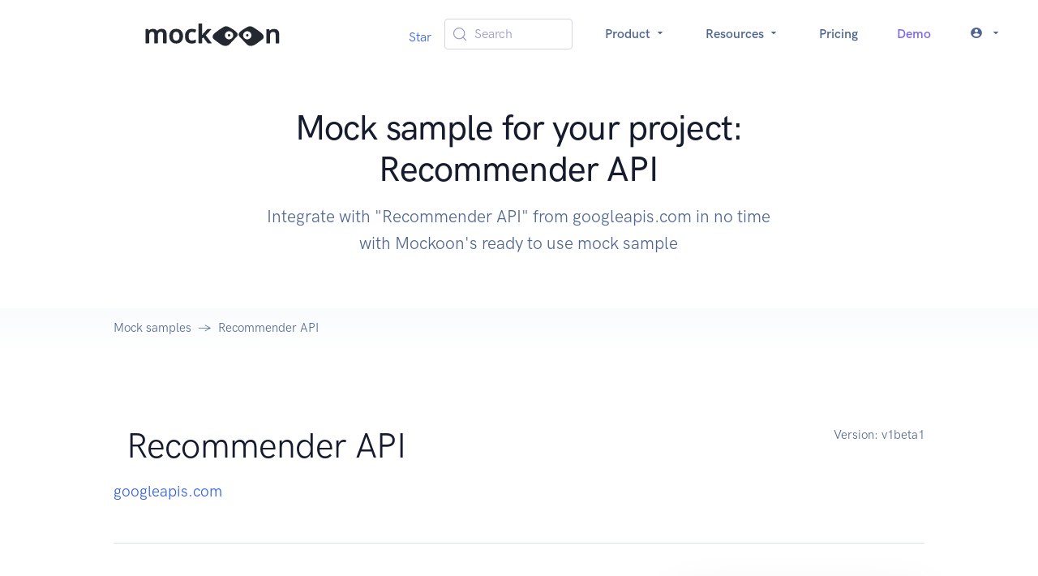

--- FILE ---
content_type: text/html; charset=utf-8
request_url: https://mockoon.com/mock-samples/googleapiscom-recommender/
body_size: 7779
content:
<!DOCTYPE html><html lang="en"><head><meta charSet="UTF-8" data-next-head=""/><meta name="viewport" content="width=device-width, initial-scale=1.0" data-next-head=""/><link rel="icon" type="image/png" href="/favicon-96x96.png" sizes="96x96" data-next-head=""/><link rel="icon" type="image/svg+xml" href="/favicon.svg" data-next-head=""/><link rel="shortcut icon" href="/favicon.ico" data-next-head=""/><link rel="apple-touch-icon" sizes="180x180" href="/apple-touch-icon.png" data-next-head=""/><meta name="apple-mobile-web-app-title" content="Mockoon" data-next-head=""/><link rel="manifest" href="/site.webmanifest" data-next-head=""/><title data-next-head="">Mock sample for your project: Recommender API </title><meta name="description" content="Integrate with &quot;Recommender API&quot; from googleapis.com in no time with Mockoon&#x27;s ready to use mock sample" data-next-head=""/><meta property="og:image" content="https://mockoon.com/images/og-image.png" data-next-head=""/><meta property="og:url" content="https://mockoon.com/mock-samples/googleapiscom-recommender/" data-next-head=""/><meta property="og:title" content="Mockoon - Mock sample for your project: Recommender API " data-next-head=""/><meta property="og:description" content="Integrate with &quot;Recommender API&quot; from googleapis.com in no time with Mockoon&#x27;s ready to use mock sample" data-next-head=""/><meta property="og:type" content="article" data-next-head=""/><meta name="twitter:card" content="summary" data-next-head=""/><meta name="twitter:title" content="Mockoon - Mock sample for your project: Recommender API " data-next-head=""/><meta name="twitter:description" content="Integrate with &quot;Recommender API&quot; from googleapis.com in no time with Mockoon&#x27;s ready to use mock sample" data-next-head=""/><meta name="twitter:image" content="https://mockoon.com/images/twitter-image.png" data-next-head=""/><link rel="preload" href="/fonts/mockoon.woff?9kbgkr" as="font" crossorigin=""/><link rel="preconnect" href="https://HV1IDAB8IU-dsn.algolia.net" crossorigin="anonymous"/><link rel="preload" href="/_next/static/css/983c4a016e3bea46.css" as="style"/><link rel="stylesheet" href="/_next/static/css/983c4a016e3bea46.css" data-n-g=""/><noscript data-n-css=""></noscript><script defer="" noModule="" src="/_next/static/chunks/polyfills-42372ed130431b0a.js"></script><script src="/_next/static/chunks/webpack-15e5c60d049cb93b.js" defer=""></script><script src="/_next/static/chunks/framework-c85341a997bf2e4b.js" defer=""></script><script src="/_next/static/chunks/main-20c4e1285539e714.js" defer=""></script><script src="/_next/static/chunks/pages/_app-51f72b27cbfba050.js" defer=""></script><script src="/_next/static/chunks/da4a020c-b081182d0c3ce957.js" defer=""></script><script src="/_next/static/chunks/9138-85d11f576b17d41e.js" defer=""></script><script src="/_next/static/chunks/6870-fdf75adfdaeb306d.js" defer=""></script><script src="/_next/static/chunks/9299-2f94db7c98baaf59.js" defer=""></script><script src="/_next/static/chunks/pages/mock-samples/%5Bslug%5D-c318841bdd1e4bf2.js" defer=""></script><script src="/_next/static/Sruq-hETySDE3JcZudPAZ/_buildManifest.js" defer=""></script><script src="/_next/static/Sruq-hETySDE3JcZudPAZ/_ssgManifest.js" defer=""></script></head><body><link rel="preload" as="image" href="/images/logo-text-sticker.svg"/><link rel="preload" as="image" href="https://raw.githubusercontent.com/mockoon/mock-samples/main/mock-apis/logos/googleapiscom-recommender.svg"/><link rel="preload" as="image" href="https://raw.githubusercontent.com/mockoon/mock-samples/main/mock-apis/logos/googleapiscom-binaryauthorization.svg"/><link rel="preload" as="image" href="https://raw.githubusercontent.com/mockoon/mock-samples/main/mock-apis/logos/googleapiscom-datamigration.svg"/><link rel="preload" as="image" href="https://raw.githubusercontent.com/mockoon/mock-samples/main/mock-apis/logos/googleapiscom-firebaseappcheck.svg"/><link rel="preload" as="image" href="https://raw.githubusercontent.com/mockoon/mock-samples/main/mock-apis/logos/googleapiscom-automl.png"/><link rel="preload" as="image" href="https://raw.githubusercontent.com/mockoon/mock-samples/main/mock-apis/logos/googleapiscom-apigee.svg"/><link rel="preload" as="image" href="https://raw.githubusercontent.com/mockoon/mock-samples/main/mock-apis/logos/googleapiscom-androiddeviceprovisioning.png"/><link rel="preload" as="image" href="https://raw.githubusercontent.com/mockoon/mock-samples/main/mock-apis/logos/googleapiscom-fcmdata.svg"/><link rel="preload" as="image" href="https://raw.githubusercontent.com/mockoon/mock-samples/main/mock-apis/logos/googleapiscom-bigqueryconnection.png"/><link rel="preload" as="image" href="https://raw.githubusercontent.com/mockoon/mock-samples/main/mock-apis/logos/googleapiscom-accesscontextmanager.svg"/><link rel="preload" as="image" href="https://raw.githubusercontent.com/mockoon/mock-samples/main/mock-apis/logos/googleapiscom-cloudiot.png"/><link rel="preload" as="image" href="https://raw.githubusercontent.com/mockoon/mock-samples/main/mock-apis/logos/googleapiscom-bigqueryreservation.png"/><link rel="preload" as="image" href="https://raw.githubusercontent.com/mockoon/mock-samples/main/mock-apis/logos/googleapiscom-appsactivity.png"/><link rel="preload" as="image" href="https://raw.githubusercontent.com/mockoon/mock-samples/main/mock-apis/logos/googleapiscom-authorizedbuyersmarketplace.svg"/><link rel="preload" as="image" href="https://raw.githubusercontent.com/mockoon/mock-samples/main/mock-apis/logos/googleapiscom-dialogflow.svg"/><link rel="preload" as="image" href="https://raw.githubusercontent.com/mockoon/mock-samples/main/mock-apis/logos/googleapiscom-lifesciences.png"/><link rel="preload" as="image" href="https://raw.githubusercontent.com/mockoon/mock-samples/main/mock-apis/logos/googleapiscom-chat.png"/><link rel="preload" as="image" href="https://raw.githubusercontent.com/mockoon/mock-samples/main/mock-apis/logos/googleapiscom-content.png"/><link rel="preload" as="image" href="https://raw.githubusercontent.com/mockoon/mock-samples/main/mock-apis/logos/googleapiscom-accessapproval.png"/><link rel="preload" as="image" href="https://raw.githubusercontent.com/mockoon/mock-samples/main/mock-apis/logos/googleapiscom-analyticsdata.svg"/><link rel="preload" as="image" href="https://raw.githubusercontent.com/mockoon/mock-samples/main/mock-apis/logos/googleapiscom-apikeys.svg"/><link rel="preload" as="image" href="https://raw.githubusercontent.com/mockoon/mock-samples/main/mock-apis/logos/googleapiscom-bigquery.png"/><link rel="preload" as="image" href="https://raw.githubusercontent.com/mockoon/mock-samples/main/mock-apis/logos/googleapiscom-servicedirectory.svg"/><link rel="preload" as="image" href="/images/logo-eyes-sticker.svg"/><div id="__next"><nav class="navbar navbar-expand-lg navbar-light bg-white"><div class="container-fluid"><a class="navbar-brand w-100" href="/"><img src="/images/logo-text-sticker.svg" class="navbar-brand-img" alt="Logo"/></a><button class="navbar-toggler" type="button" aria-controls="navbar" aria-expanded="false" aria-label="Toggle navigation"><span class="navbar-toggler-icon"></span></button><div class="collapse navbar-collapse"><ul class="navbar-nav align-items-center ms-auto"><li class="nav-item"><div class="mt-2"><span><a href="https://github.com/mockoon/mockoon" data-color-scheme="no-preference: light; light: light; dark: light;" data-size="large" data-show-count="true" aria-label="Star mockoon/mockoon on GitHub">Star</a></span></div></li><li class="nav-item px-4"><button type="button" class="DocSearch DocSearch-Button" aria-label="Search (Meta+k)" aria-keyshortcuts="Meta+k"><span class="DocSearch-Button-Container"><svg width="20" height="20" class="DocSearch-Search-Icon" viewBox="0 0 24 24" aria-hidden="true"><circle cx="11" cy="11" r="8" stroke="currentColor" fill="none" stroke-width="1.4"></circle><path d="m21 21-4.3-4.3" stroke="currentColor" fill="none" stroke-linecap="round" stroke-linejoin="round"></path></svg><span class="DocSearch-Button-Placeholder">Search</span></span><span class="DocSearch-Button-Keys"></span></button></li><li class="nav-item dropdown text-center"><a class="nav-link dropdown-toggle" href="#" aria-haspopup="true" aria-expanded="false">Product <i class="icon-arrow_drop_down"></i></a><div class="dropdown-menu dropdown-menu-lg  "><div class="row gx-0 gx-md-6"><div class="col-md-6 mb-4 mb-md-0"><div class="row gx-0"><div class="col-12 col-lg-6"><h6 class="dropdown-header">Product</h6><a class="dropdown-item " href="/what-is-mockoon/">What is Mockoon?</a><a class="dropdown-item " href="/cloud/">Mockoon Cloud</a><a class="dropdown-item " href="/use-cases/">Use cases</a><a class="dropdown-item " href="/pricing/">Pricing</a></div></div></div><div class="col-md-6 mb-4 mb-md-0"><div class="row gx-0"><div class="col-12 col-lg-6"><h6 class="dropdown-header">Applications</h6><a class="dropdown-item " href="/download/">Desktop application</a><a class="dropdown-item" href="https://app.mockoon.com">Web application<i class="icon-cloud ms-2 text-warning"></i><i class="icon-lab ms-2 text-info"></i></a><a class="dropdown-item " href="/cli/">CLI</a><a class="dropdown-item " href="/serverless/">Serverless package</a></div></div></div></div></div></li><li class="nav-item dropdown text-center"><a class="nav-link dropdown-toggle" href="#" aria-haspopup="true" aria-expanded="false">Resources <i class="icon-arrow_drop_down"></i></a><div class="dropdown-menu dropdown-menu-xl  "><div class="row gx-0 gx-md-6"><div class="col-md-4 mb-4 mb-md-0"><div class="row gx-0"><div class="col-12 col-lg-6"><h6 class="dropdown-header">Learn</h6><a class="dropdown-item " href="/docs/latest/about/">Docs</a><a class="dropdown-item " href="/cloud/docs/about/">Cloud Docs</a><a class="dropdown-item " href="/tutorials/">Tutorials</a><a class="dropdown-item " href="/training/">Live Training</a></div></div></div><div class="col-md-4 mb-4 mb-md-0"><div class="row gx-0"><div class="col-12 col-lg-6"><h6 class="dropdown-header">Tools</h6><a class="dropdown-item " href="/playground/">API Playground</a><a class="dropdown-item active" href="/mock-samples/category/all/">Mock samples</a><a class="dropdown-item " href="/templates/">Templates</a><a class="dropdown-item " href="/tools/">Useful tools</a></div></div></div><div class="col-md-4 mb-4 mb-md-0"><div class="row gx-0"><div class="col-12 col-lg-6"><h6 class="dropdown-header">Misc</h6><a class="dropdown-item " href="/blog/">Blog</a><a href="/releases/9.4.0/" class="dropdown-item ">Releases</a><a class="dropdown-item " href="/features/">Features</a><a class="dropdown-item " href="/faq/">FAQ</a><a class="dropdown-item " href="/public-roadmap/">Roadmap</a></div></div></div></div></div></li><li class="nav-item"><a class="nav-link " href="/pricing/">Pricing</a></li><li class="nav-item"><a class="nav-link text-info " href="/request-demo/">Demo</a></li><li class="nav-item dropdown text-center"><a class="nav-link dropdown-toggle" href="#" aria-haspopup="true" aria-expanded="false"><span class="me-2 vertical-bottom "><i class="icon-account_circle"></i></span><i class="icon-arrow_drop_down"></i></a><ul class="dropdown-menu  "><li class="dropdown-item"><a class="dropdown-link" href="/login/">Log in</a></li><li class="dropdown-item"><a class="dropdown-link" href="/signup/">Sign up</a></li></ul></li></ul></div></div></nav><section class="position-relative pt-8 pb-4"><div class="container"><div class="row align-items-center"><div class="col-12 col-lg-8 mx-auto text-center"><h1 class="display-4 text-center fw-medium  ">Mock sample for your project: Recommender API </h1><p class="lead   text-center text-gray-700 mb-6 mb-lg-8">Integrate with "Recommender API" from googleapis.com in no time with Mockoon's ready to use mock sample</p><div class="mt-8"></div></div></div></div></section><nav class="bg-gradient-light-white"><div class="container"><div class="row"><div class="col-12"><ol class="breadcrumb breadcrumb-scroll"><li class="breadcrumb-item"><a href="/mock-samples/category/all/" class="text-gray-700">Mock samples</a></li><li class="breadcrumb-item active" aria-current="page">Recommender API</li></ol></div></div></div></nav><section class="py-8 py-md-11"><div class="container"><div class="row"><div class="col-12 col-md"><div class="d-flex align-items-center mb-4"><div style="max-height:50px;max-width:25%"><img src="https://raw.githubusercontent.com/mockoon/mock-samples/main/mock-apis/logos/googleapiscom-recommender.svg" alt="" class="img-fluid" style="max-height:50px"/></div><h2 class="display-4 mb-0 ms-4">Recommender API</h2></div><p class="fs-lg text-gray-700 mb-5 mb-md-0"><a target="_blank" rel="noopener" href="https://cloud.google.com/recommender/docs/">googleapis.com</a></p></div><div class="col-auto"><p class="fs-sm text-gray-700 mb-5 mb-md-0"><span class="text-gray-700">Version: <!-- -->v1beta1</span></p></div></div><div class="row"><div class="col-12"><hr class="my-6 my-md-8 border-gray-300"/></div></div><div class="row"><div class="col-12 col-md-6 col-lg-4 order-md-2 mb-4 mb-md-0"><div class="card shadow-lg"><div class="card-body"><h4 class="mb-6">Use this API in your project</h4><div class="ms-4"><a class="btn-xs btn btn-primary-subtle undefined " style="background-color:#383944;color:white;opacity:1" href="mockoon://load-environment?url=https://raw.githubusercontent.com/mockoon/mock-samples/main/mock-apis/data/googleapiscom-recommender.json"><span class="icon me-2"><i class="icon-open"></i></span>Open in the application</a></div><div class="ms-4"><button type="button" class="btn-xs btn btn-primary-subtle text-gray-200 undefined" style="background-color:#22232a;opacity:1"><span class="icon me-2 text-success"><i class="icon-copy"></i></span>Copy the CLI command</button></div><div class="ms-4"><a class="btn-xs btn btn-secondary-subtle undefined " href="https://raw.githubusercontent.com/mockoon/mock-samples/main/mock-apis/data/googleapiscom-recommender.json" style="opacity:1"><span class="icon me-2"><i class="icon-download"></i></span>Download mock API file</a></div><div class="mt-6"><a href="#!" class="fw-bold fs-sm text-decoration-none">📖 How to use?</a></div></div><div class="card-footer border-top"><div class="text-gray-700 fs-6">Own this API? Add a<!-- --> <a rel="nofollow" href="/integrations/embedded-button/?dataURL=https://raw.githubusercontent.com/mockoon/mock-samples/main/mock-apis/data/googleapiscom-recommender.json">Mockoon button</a> <!-- -->on your website.</div></div></div></div><div class="col-12 col-md-6 col-lg-8 order-md-1"><p class="text-gray-800 mb-6 mb-md-8">Speed up your application development by using "Recommender API" ready-to-use mock sample. Mocking this API will help you accelerate your development lifecycles and allow you to stop relying on an external API to get the job done. No more API keys to provision, accesses to configure or unplanned downtime, just work.<br>Enhance your development infrastructure by mocking third party APIs during integrating testing.</p><h3>Description</h3><p class="text-gray-800 mb-6 mb-md-8"></p></div></div><div class="row"><div class="col"><div class="mt-8"><h3>Other APIs by <!-- -->googleapis.com</h3></div></div></div><div class="row gx-8"><div class="mx-auto my-lg-3 col-12 col-xl-4 d-flex" style="min-height:300px;max-height:350px"><div class="card card-border shadow-light mb-6"><div class="card-body h-100 d-flex flex-column"><div class="d-flex align-items-center mb-4"><div style="max-height:50px;max-width:25%"><img src="https://raw.githubusercontent.com/mockoon/mock-samples/main/mock-apis/logos/googleapiscom-binaryauthorization.svg" alt="" class="img-fluid" style="max-height:50px"/></div><div class="d-flex flex-column ms-4"><h3 class="fs-4 mb-0">Binary Authorization API</h3><div class="text-gray-700 fs-6"><a target="_blank" rel="noopener" href="https://cloud.google.com/binary-authorization/">googleapis.com</a></div></div></div><div class="flex-fill overflow-hidden text-gray-700 ellipsis">The management interface for Binary Authorization, a service that provides policy-based deployment validation and control for images deployed to Google Kubernetes Engine (GKE), Anthos Service Mesh, Anthos Clusters, and Cloud Run.</div><div class="text-center"><hr/><a class="btn-xs btn btn-primary-subtle " href="/mock-samples/googleapiscom-binaryauthorization/">Use API<i class="icon-arrow_forward ms-2"></i></a></div></div></div></div><div class="mx-auto my-lg-3 col-12 col-xl-4 d-flex" style="min-height:300px;max-height:350px"><div class="card card-border shadow-light mb-6"><div class="card-body h-100 d-flex flex-column"><div class="d-flex align-items-center mb-4"><div style="max-height:50px;max-width:25%"><img src="https://raw.githubusercontent.com/mockoon/mock-samples/main/mock-apis/logos/googleapiscom-datamigration.svg" alt="" class="img-fluid" style="max-height:50px"/></div><div class="d-flex flex-column ms-4"><h3 class="fs-4 mb-0">Database Migration API</h3><div class="text-gray-700 fs-6"><a target="_blank" rel="noopener" href="https://cloud.google.com/database-migration/">googleapis.com</a></div></div></div><div class="flex-fill overflow-hidden text-gray-700 ellipsis">Manage Cloud Database Migration Service resources on Google Cloud Platform.</div><div class="text-center"><hr/><a class="btn-xs btn btn-primary-subtle " href="/mock-samples/googleapiscom-datamigration/">Use API<i class="icon-arrow_forward ms-2"></i></a></div></div></div></div><div class="mx-auto my-lg-3 col-12 col-xl-4 d-flex" style="min-height:300px;max-height:350px"><div class="card card-border shadow-light mb-6"><div class="card-body h-100 d-flex flex-column"><div class="d-flex align-items-center mb-4"><div style="max-height:50px;max-width:25%"><img src="https://raw.githubusercontent.com/mockoon/mock-samples/main/mock-apis/logos/googleapiscom-firebaseappcheck.svg" alt="" class="img-fluid" style="max-height:50px"/></div><div class="d-flex flex-column ms-4"><h3 class="fs-4 mb-0">Firebase App Check API</h3><div class="text-gray-700 fs-6"><a target="_blank" rel="noopener" href="https://firebase.google.com/docs/app-check">googleapis.com</a></div></div></div><div class="flex-fill overflow-hidden text-gray-700 ellipsis">Firebase App Check works alongside other Firebase services to help protect your backend resources from abuse, such as billing fraud or phishing.</div><div class="text-center"><hr/><a class="btn-xs btn btn-primary-subtle " href="/mock-samples/googleapiscom-firebaseappcheck/">Use API<i class="icon-arrow_forward ms-2"></i></a></div></div></div></div><div class="mx-auto my-lg-3 col-12 col-xl-4 d-flex" style="min-height:300px;max-height:350px"><div class="card card-border shadow-light mb-6"><div class="card-body h-100 d-flex flex-column"><div class="d-flex align-items-center mb-4"><div style="max-height:50px;max-width:25%"><img src="https://raw.githubusercontent.com/mockoon/mock-samples/main/mock-apis/logos/googleapiscom-automl.png" alt="" class="img-fluid" style="max-height:50px"/></div><div class="d-flex flex-column ms-4"><h3 class="fs-4 mb-0">Cloud AutoML API</h3><div class="text-gray-700 fs-6"><a target="_blank" rel="noopener" href="https://cloud.google.com/automl">googleapis.com</a></div></div></div><div class="flex-fill overflow-hidden text-gray-700 ellipsis">Train high-quality custom machine learning models with minimum effort and machine learning expertise.</div><div class="text-center"><hr/><a class="btn-xs btn btn-primary-subtle " href="/mock-samples/googleapiscom-automl/">Use API<i class="icon-arrow_forward ms-2"></i></a></div></div></div></div><div class="mx-auto my-lg-3 col-12 col-xl-4 d-flex" style="min-height:300px;max-height:350px"><div class="card card-border shadow-light mb-6"><div class="card-body h-100 d-flex flex-column"><div class="d-flex align-items-center mb-4"><div style="max-height:50px;max-width:25%"><img src="https://raw.githubusercontent.com/mockoon/mock-samples/main/mock-apis/logos/googleapiscom-apigee.svg" alt="" class="img-fluid" style="max-height:50px"/></div><div class="d-flex flex-column ms-4"><h3 class="fs-4 mb-0">Apigee API</h3><div class="text-gray-700 fs-6"><a target="_blank" rel="noopener" href="https://cloud.google.com/apigee-api-management/">googleapis.com</a></div></div></div><div class="flex-fill overflow-hidden text-gray-700 ellipsis">Use the Apigee API to programmatically develop and manage APIs with a set of RESTful operations. Develop and secure API proxies, deploy and undeploy API proxy revisions, monitor APIs, configure environments, manage users, and more. Note: This product is available as a free trial for a time period of 60 days.</div><div class="text-center"><hr/><a class="btn-xs btn btn-primary-subtle " href="/mock-samples/googleapiscom-apigee/">Use API<i class="icon-arrow_forward ms-2"></i></a></div></div></div></div><div class="mx-auto my-lg-3 col-12 col-xl-4 d-flex" style="min-height:300px;max-height:350px"><div class="card card-border shadow-light mb-6"><div class="card-body h-100 d-flex flex-column"><div class="d-flex align-items-center mb-4"><div style="max-height:50px;max-width:25%"><img src="https://raw.githubusercontent.com/mockoon/mock-samples/main/mock-apis/logos/googleapiscom-androiddeviceprovisioning.png" alt="" class="img-fluid" style="max-height:50px"/></div><div class="d-flex flex-column ms-4"><h3 class="fs-4 mb-0">Android Device Provisioning Partner API</h3><div class="text-gray-700 fs-6"><a target="_blank" rel="noopener" href="https://developers.google.com/zero-touch/">googleapis.com</a></div></div></div><div class="flex-fill overflow-hidden text-gray-700 ellipsis">Automates Android zero-touch enrollment for device resellers, customers, and EMMs.</div><div class="text-center"><hr/><a class="btn-xs btn btn-primary-subtle " href="/mock-samples/googleapiscom-androiddeviceprovisioning/">Use API<i class="icon-arrow_forward ms-2"></i></a></div></div></div></div><div class="mx-auto my-lg-3 col-12 col-xl-4 d-flex" style="min-height:300px;max-height:350px"><div class="card card-border shadow-light mb-6"><div class="card-body h-100 d-flex flex-column"><div class="d-flex align-items-center mb-4"><div style="max-height:50px;max-width:25%"><img src="https://raw.githubusercontent.com/mockoon/mock-samples/main/mock-apis/logos/googleapiscom-fcmdata.svg" alt="" class="img-fluid" style="max-height:50px"/></div><div class="d-flex flex-column ms-4"><h3 class="fs-4 mb-0">Firebase Cloud Messaging Data API</h3><div class="text-gray-700 fs-6"><a target="_blank" rel="noopener" href="https://firebase.google.com/docs/cloud-messaging">googleapis.com</a></div></div></div><div class="flex-fill overflow-hidden text-gray-700 ellipsis">Provides additional information about Firebase Cloud Messaging (FCM) message sends and deliveries.</div><div class="text-center"><hr/><a class="btn-xs btn btn-primary-subtle " href="/mock-samples/googleapiscom-fcmdata/">Use API<i class="icon-arrow_forward ms-2"></i></a></div></div></div></div><div class="mx-auto my-lg-3 col-12 col-xl-4 d-flex" style="min-height:300px;max-height:350px"><div class="card card-border shadow-light mb-6"><div class="card-body h-100 d-flex flex-column"><div class="d-flex align-items-center mb-4"><div style="max-height:50px;max-width:25%"><img src="https://raw.githubusercontent.com/mockoon/mock-samples/main/mock-apis/logos/googleapiscom-bigqueryconnection.png" alt="" class="img-fluid" style="max-height:50px"/></div><div class="d-flex flex-column ms-4"><h3 class="fs-4 mb-0">BigQuery Connection API</h3><div class="text-gray-700 fs-6"><a target="_blank" rel="noopener" href="https://cloud.google.com/bigquery/">googleapis.com</a></div></div></div><div class="flex-fill overflow-hidden text-gray-700 ellipsis">Allows users to manage BigQuery connections to external data sources.</div><div class="text-center"><hr/><a class="btn-xs btn btn-primary-subtle " href="/mock-samples/googleapiscom-bigqueryconnection/">Use API<i class="icon-arrow_forward ms-2"></i></a></div></div></div></div><div class="mx-auto my-lg-3 col-12 col-xl-4 d-flex" style="min-height:300px;max-height:350px"><div class="card card-border shadow-light mb-6"><div class="card-body h-100 d-flex flex-column"><div class="d-flex align-items-center mb-4"><div style="max-height:50px;max-width:25%"><img src="https://raw.githubusercontent.com/mockoon/mock-samples/main/mock-apis/logos/googleapiscom-accesscontextmanager.svg" alt="" class="img-fluid" style="max-height:50px"/></div><div class="d-flex flex-column ms-4"><h3 class="fs-4 mb-0">Access Context Manager API</h3><div class="text-gray-700 fs-6"><a target="_blank" rel="noopener" href="https://cloud.google.com/access-context-manager/docs/reference/rest/">googleapis.com</a></div></div></div><div class="flex-fill overflow-hidden text-gray-700 ellipsis">An API for setting attribute based access control to requests to GCP services.</div><div class="text-center"><hr/><a class="btn-xs btn btn-primary-subtle " href="/mock-samples/googleapiscom-accesscontextmanager/">Use API<i class="icon-arrow_forward ms-2"></i></a></div></div></div></div><div class="mx-auto my-lg-3 col-12 col-xl-4 d-flex" style="min-height:300px;max-height:350px"><div class="card card-border shadow-light mb-6"><div class="card-body h-100 d-flex flex-column"><div class="d-flex align-items-center mb-4"><div style="max-height:50px;max-width:25%"><img src="https://raw.githubusercontent.com/mockoon/mock-samples/main/mock-apis/logos/googleapiscom-cloudiot.png" alt="" class="img-fluid" style="max-height:50px"/></div><div class="d-flex flex-column ms-4"><h3 class="fs-4 mb-0">Cloud IoT API</h3><div class="text-gray-700 fs-6"><a target="_blank" rel="noopener" href="https://cloud.google.com/iot">googleapis.com</a></div></div></div><div class="flex-fill overflow-hidden text-gray-700 ellipsis">Registers and manages IoT (Internet of Things) devices that connect to the Google Cloud Platform.</div><div class="text-center"><hr/><a class="btn-xs btn btn-primary-subtle " href="/mock-samples/googleapiscom-cloudiot/">Use API<i class="icon-arrow_forward ms-2"></i></a></div></div></div></div><div class="mx-auto my-lg-3 col-12 col-xl-4 d-flex" style="min-height:300px;max-height:350px"><div class="card card-border shadow-light mb-6"><div class="card-body h-100 d-flex flex-column"><div class="d-flex align-items-center mb-4"><div style="max-height:50px;max-width:25%"><img src="https://raw.githubusercontent.com/mockoon/mock-samples/main/mock-apis/logos/googleapiscom-bigqueryreservation.png" alt="" class="img-fluid" style="max-height:50px"/></div><div class="d-flex flex-column ms-4"><h3 class="fs-4 mb-0">BigQuery Reservation API</h3><div class="text-gray-700 fs-6"><a target="_blank" rel="noopener" href="https://cloud.google.com/bigquery/">googleapis.com</a></div></div></div><div class="flex-fill overflow-hidden text-gray-700 ellipsis">A service to modify your BigQuery flat-rate reservations.</div><div class="text-center"><hr/><a class="btn-xs btn btn-primary-subtle " href="/mock-samples/googleapiscom-bigqueryreservation/">Use API<i class="icon-arrow_forward ms-2"></i></a></div></div></div></div><div class="mx-auto my-lg-3 col-12 col-xl-4 d-flex" style="min-height:300px;max-height:350px"><div class="card card-border shadow-light mb-6"><div class="card-body h-100 d-flex flex-column"><div class="d-flex align-items-center mb-4"><div style="max-height:50px;max-width:25%"><img src="https://raw.githubusercontent.com/mockoon/mock-samples/main/mock-apis/logos/googleapiscom-appsactivity.png" alt="" class="img-fluid" style="max-height:50px"/></div><div class="d-flex flex-column ms-4"><h3 class="fs-4 mb-0">Drive Activity API</h3><div class="text-gray-700 fs-6"><a target="_blank" rel="noopener" href="https://developers.google.com/google-apps/activity/">googleapis.com</a></div></div></div><div class="flex-fill overflow-hidden text-gray-700 ellipsis">Provides a historical view of activity.</div><div class="text-center"><hr/><a class="btn-xs btn btn-primary-subtle " href="/mock-samples/googleapiscom-appsactivity/">Use API<i class="icon-arrow_forward ms-2"></i></a></div></div></div></div></div><div class="row"><div class="col"><div class="mt-8"><h3>Other APIs in the same category</h3></div></div></div><div class="row gx-8"><div class="mx-auto my-lg-3 col-12 col-xl-4 d-flex" style="min-height:300px;max-height:350px"><div class="card card-border shadow-light mb-6"><div class="card-body h-100 d-flex flex-column"><div class="d-flex align-items-center mb-4"><div style="max-height:50px;max-width:25%"><img src="https://raw.githubusercontent.com/mockoon/mock-samples/main/mock-apis/logos/googleapiscom-authorizedbuyersmarketplace.svg" alt="" class="img-fluid" style="max-height:50px"/></div><div class="d-flex flex-column ms-4"><h3 class="fs-4 mb-0">Authorized Buyers Marketplace API</h3><div class="text-gray-700 fs-6"><a target="_blank" rel="noopener" href="https://developers.google.com/authorized-buyers/apis/marketplace/reference/rest/">googleapis.com</a></div></div></div><div class="flex-fill overflow-hidden text-gray-700 ellipsis">The Authorized Buyers Marketplace API lets buyers programmatically discover inventory; propose, retrieve and negotiate deals with publishers.</div><div class="text-center"><hr/><a class="btn-xs btn btn-primary-subtle " href="/mock-samples/googleapiscom-authorizedbuyersmarketplace/">Use API<i class="icon-arrow_forward ms-2"></i></a></div></div></div></div><div class="mx-auto my-lg-3 col-12 col-xl-4 d-flex" style="min-height:300px;max-height:350px"><div class="card card-border shadow-light mb-6"><div class="card-body h-100 d-flex flex-column"><div class="d-flex align-items-center mb-4"><div style="max-height:50px;max-width:25%"><img src="https://raw.githubusercontent.com/mockoon/mock-samples/main/mock-apis/logos/googleapiscom-dialogflow.svg" alt="" class="img-fluid" style="max-height:50px"/></div><div class="d-flex flex-column ms-4"><h3 class="fs-4 mb-0">Dialogflow API</h3><div class="text-gray-700 fs-6"><a target="_blank" rel="noopener" href="https://cloud.google.com/dialogflow/">googleapis.com</a></div></div></div><div class="flex-fill overflow-hidden text-gray-700 ellipsis">Builds conversational interfaces (for example, chatbots, and voice-powered apps and devices).</div><div class="text-center"><hr/><a class="btn-xs btn btn-primary-subtle " href="/mock-samples/googleapiscom-dialogflow/">Use API<i class="icon-arrow_forward ms-2"></i></a></div></div></div></div><div class="mx-auto my-lg-3 col-12 col-xl-4 d-flex" style="min-height:300px;max-height:350px"><div class="card card-border shadow-light mb-6"><div class="card-body h-100 d-flex flex-column"><div class="d-flex align-items-center mb-4"><div style="max-height:50px;max-width:25%"><img src="https://raw.githubusercontent.com/mockoon/mock-samples/main/mock-apis/logos/googleapiscom-lifesciences.png" alt="" class="img-fluid" style="max-height:50px"/></div><div class="d-flex flex-column ms-4"><h3 class="fs-4 mb-0">Cloud Life Sciences API</h3><div class="text-gray-700 fs-6"><a target="_blank" rel="noopener" href="https://cloud.google.com/life-sciences">googleapis.com</a></div></div></div><div class="flex-fill overflow-hidden text-gray-700 ellipsis">Cloud Life Sciences is a suite of services and tools for managing, processing, and transforming life sciences data.</div><div class="text-center"><hr/><a class="btn-xs btn btn-primary-subtle " href="/mock-samples/googleapiscom-lifesciences/">Use API<i class="icon-arrow_forward ms-2"></i></a></div></div></div></div><div class="mx-auto my-lg-3 col-12 col-xl-4 d-flex" style="min-height:300px;max-height:350px"><div class="card card-border shadow-light mb-6"><div class="card-body h-100 d-flex flex-column"><div class="d-flex align-items-center mb-4"><div style="max-height:50px;max-width:25%"><img src="https://raw.githubusercontent.com/mockoon/mock-samples/main/mock-apis/logos/googleapiscom-chat.png" alt="" class="img-fluid" style="max-height:50px"/></div><div class="d-flex flex-column ms-4"><h3 class="fs-4 mb-0">Google Chat API</h3><div class="text-gray-700 fs-6"><a target="_blank" rel="noopener" href="https://developers.google.com/hangouts/chat">googleapis.com</a></div></div></div><div class="flex-fill overflow-hidden text-gray-700 ellipsis">Enables apps to fetch information and perform actions in Google Chat. Authentication is a prerequisite for using the Google Chat REST API.</div><div class="text-center"><hr/><a class="btn-xs btn btn-primary-subtle " href="/mock-samples/googleapiscom-chat/">Use API<i class="icon-arrow_forward ms-2"></i></a></div></div></div></div><div class="mx-auto my-lg-3 col-12 col-xl-4 d-flex" style="min-height:300px;max-height:350px"><div class="card card-border shadow-light mb-6"><div class="card-body h-100 d-flex flex-column"><div class="d-flex align-items-center mb-4"><div style="max-height:50px;max-width:25%"><img src="https://raw.githubusercontent.com/mockoon/mock-samples/main/mock-apis/logos/googleapiscom-content.png" alt="" class="img-fluid" style="max-height:50px"/></div><div class="d-flex flex-column ms-4"><h3 class="fs-4 mb-0">Content API for Shopping</h3><div class="text-gray-700 fs-6"><a target="_blank" rel="noopener" href="https://developers.google.com/shopping-content/v2/">googleapis.com</a></div></div></div><div class="flex-fill overflow-hidden text-gray-700 ellipsis">Manage your product listings and accounts for Google Shopping</div><div class="text-center"><hr/><a class="btn-xs btn btn-primary-subtle " href="/mock-samples/googleapiscom-content/">Use API<i class="icon-arrow_forward ms-2"></i></a></div></div></div></div><div class="mx-auto my-lg-3 col-12 col-xl-4 d-flex" style="min-height:300px;max-height:350px"><div class="card card-border shadow-light mb-6"><div class="card-body h-100 d-flex flex-column"><div class="d-flex align-items-center mb-4"><div style="max-height:50px;max-width:25%"><img src="https://raw.githubusercontent.com/mockoon/mock-samples/main/mock-apis/logos/googleapiscom-accessapproval.png" alt="" class="img-fluid" style="max-height:50px"/></div><div class="d-flex flex-column ms-4"><h3 class="fs-4 mb-0">Access Approval API</h3><div class="text-gray-700 fs-6"><a target="_blank" rel="noopener" href="https://cloud.google.com/cloud-provider-access-management/access-approval/docs">googleapis.com</a></div></div></div><div class="flex-fill overflow-hidden text-gray-700 ellipsis">An API for controlling access to data by Google personnel.</div><div class="text-center"><hr/><a class="btn-xs btn btn-primary-subtle " href="/mock-samples/googleapiscom-accessapproval/">Use API<i class="icon-arrow_forward ms-2"></i></a></div></div></div></div><div class="mx-auto my-lg-3 col-12 col-xl-4 d-flex" style="min-height:300px;max-height:350px"><div class="card card-border shadow-light mb-6"><div class="card-body h-100 d-flex flex-column"><div class="d-flex align-items-center mb-4"><div style="max-height:50px;max-width:25%"><img src="https://raw.githubusercontent.com/mockoon/mock-samples/main/mock-apis/logos/googleapiscom-analyticsdata.svg" alt="" class="img-fluid" style="max-height:50px"/></div><div class="d-flex flex-column ms-4"><h3 class="fs-4 mb-0">Google Analytics Data API</h3><div class="text-gray-700 fs-6"><a target="_blank" rel="noopener" href="https://developers.google.com/analytics/devguides/reporting/data/v1/">googleapis.com</a></div></div></div><div class="flex-fill overflow-hidden text-gray-700 ellipsis">Accesses report data in Google Analytics.</div><div class="text-center"><hr/><a class="btn-xs btn btn-primary-subtle " href="/mock-samples/googleapiscom-analyticsdata/">Use API<i class="icon-arrow_forward ms-2"></i></a></div></div></div></div><div class="mx-auto my-lg-3 col-12 col-xl-4 d-flex" style="min-height:300px;max-height:350px"><div class="card card-border shadow-light mb-6"><div class="card-body h-100 d-flex flex-column"><div class="d-flex align-items-center mb-4"><div style="max-height:50px;max-width:25%"><img src="https://raw.githubusercontent.com/mockoon/mock-samples/main/mock-apis/logos/googleapiscom-apikeys.svg" alt="" class="img-fluid" style="max-height:50px"/></div><div class="d-flex flex-column ms-4"><h3 class="fs-4 mb-0">API Keys API</h3><div class="text-gray-700 fs-6"><a target="_blank" rel="noopener" href="https://cloud.google.com/api-keys/docs">googleapis.com</a></div></div></div><div class="flex-fill overflow-hidden text-gray-700 ellipsis">Manages the API keys associated with developer projects.</div><div class="text-center"><hr/><a class="btn-xs btn btn-primary-subtle " href="/mock-samples/googleapiscom-apikeys/">Use API<i class="icon-arrow_forward ms-2"></i></a></div></div></div></div><div class="mx-auto my-lg-3 col-12 col-xl-4 d-flex" style="min-height:300px;max-height:350px"><div class="card card-border shadow-light mb-6"><div class="card-body h-100 d-flex flex-column"><div class="d-flex align-items-center mb-4"><div style="max-height:50px;max-width:25%"><img src="https://raw.githubusercontent.com/mockoon/mock-samples/main/mock-apis/logos/googleapiscom-bigquery.png" alt="" class="img-fluid" style="max-height:50px"/></div><div class="d-flex flex-column ms-4"><h3 class="fs-4 mb-0">BigQuery API</h3><div class="text-gray-700 fs-6"><a target="_blank" rel="noopener" href="https://cloud.google.com/bigquery/">googleapis.com</a></div></div></div><div class="flex-fill overflow-hidden text-gray-700 ellipsis">A data platform for customers to create, manage, share and query data.</div><div class="text-center"><hr/><a class="btn-xs btn btn-primary-subtle " href="/mock-samples/googleapiscom-bigquery/">Use API<i class="icon-arrow_forward ms-2"></i></a></div></div></div></div><div class="mx-auto my-lg-3 col-12 col-xl-4 d-flex" style="min-height:300px;max-height:350px"><div class="card card-border shadow-light mb-6"><div class="card-body h-100 d-flex flex-column"><div class="d-flex align-items-center mb-4"><div style="max-height:50px;max-width:25%"><img src="https://raw.githubusercontent.com/mockoon/mock-samples/main/mock-apis/logos/googleapiscom-firebaseappcheck.svg" alt="" class="img-fluid" style="max-height:50px"/></div><div class="d-flex flex-column ms-4"><h3 class="fs-4 mb-0">Firebase App Check API</h3><div class="text-gray-700 fs-6"><a target="_blank" rel="noopener" href="https://firebase.google.com/docs/app-check">googleapis.com</a></div></div></div><div class="flex-fill overflow-hidden text-gray-700 ellipsis">Firebase App Check works alongside other Firebase services to help protect your backend resources from abuse, such as billing fraud or phishing.</div><div class="text-center"><hr/><a class="btn-xs btn btn-primary-subtle " href="/mock-samples/googleapiscom-firebaseappcheck/">Use API<i class="icon-arrow_forward ms-2"></i></a></div></div></div></div><div class="mx-auto my-lg-3 col-12 col-xl-4 d-flex" style="min-height:300px;max-height:350px"><div class="card card-border shadow-light mb-6"><div class="card-body h-100 d-flex flex-column"><div class="d-flex align-items-center mb-4"><div style="max-height:50px;max-width:25%"><img src="https://raw.githubusercontent.com/mockoon/mock-samples/main/mock-apis/logos/googleapiscom-androiddeviceprovisioning.png" alt="" class="img-fluid" style="max-height:50px"/></div><div class="d-flex flex-column ms-4"><h3 class="fs-4 mb-0">Android Device Provisioning Partner API</h3><div class="text-gray-700 fs-6"><a target="_blank" rel="noopener" href="https://developers.google.com/zero-touch/">googleapis.com</a></div></div></div><div class="flex-fill overflow-hidden text-gray-700 ellipsis">Automates Android zero-touch enrollment for device resellers, customers, and EMMs.</div><div class="text-center"><hr/><a class="btn-xs btn btn-primary-subtle " href="/mock-samples/googleapiscom-androiddeviceprovisioning/">Use API<i class="icon-arrow_forward ms-2"></i></a></div></div></div></div><div class="mx-auto my-lg-3 col-12 col-xl-4 d-flex" style="min-height:300px;max-height:350px"><div class="card card-border shadow-light mb-6"><div class="card-body h-100 d-flex flex-column"><div class="d-flex align-items-center mb-4"><div style="max-height:50px;max-width:25%"><img src="https://raw.githubusercontent.com/mockoon/mock-samples/main/mock-apis/logos/googleapiscom-servicedirectory.svg" alt="" class="img-fluid" style="max-height:50px"/></div><div class="d-flex flex-column ms-4"><h3 class="fs-4 mb-0">Service Directory API</h3><div class="text-gray-700 fs-6"><a target="_blank" rel="noopener" href="https://cloud.google.com/service-directory">googleapis.com</a></div></div></div><div class="flex-fill overflow-hidden text-gray-700 ellipsis">Service Directory is a platform for discovering, publishing, and connecting services.</div><div class="text-center"><hr/><a class="btn-xs btn btn-primary-subtle " href="/mock-samples/googleapiscom-servicedirectory/">Use API<i class="icon-arrow_forward ms-2"></i></a></div></div></div></div></div><div class="row"><div class="col"><div class="mt-8 text-center"><a class="btn btn-sm btn-secondary-subtle" href="/mock-samples/category/all/">⬅ Back to the list of mock samples</a></div></div></div></div></section><footer class="py-3 bg-gray-200"><div class="container"><div class="row mb-6"><div class="py-8 border-bottom border-gray-300"><div class="row align-items-center text-center text-lg-start"><div class="col-12 col-lg-9"><h3 class="fw-bold text-gray-800 mb-1">Get started today</h3><p class="text-gray-700 mb-6 mb-lg-0">Join thousands of IT professionals who are already using Mockoon to work with APIs better and faster</p></div><div class="col-12 col-lg-3"><a class="col-12 btn btn-primary-subtle" href="/download/"><span><i class="icon-download"></i> Download</span></a></div></div></div></div><div class="row"><div class="col-12 col-lg-1 d-flex flex-column align-items-start opacity-75"><img src="/images/logo-eyes-sticker.svg" alt="Mockoon eyes logo" width="100" class="align-self-center"/></div><div class="col-12 col-lg-3 text-lg-start text-center pt-8 pb-4 pb-lg-0 pt-lg-0"><h6 class="fw-bold text-uppercase">Popular tutorials and articles</h6><ul class="list-unstyled text-gray-700"><li class="mb-2"><a class="text-reset" href="/what-is-mockoon/">What is Mockoon?</a></li><li class="mb-2"><a class="text-reset" href="/tutorials/getting-started/">Getting started with Mockoon 🚀</a></li><li class="mb-2"><a class="text-reset" href="/tutorials/self-host-mock-api-server-cli/">Self-host a mock API with Mockoon CLI</a></li><li class="mb-2"><a class="text-reset" href="/tutorials/partial-mocking-proxy/">Partial mocking with proxy mode</a></li><li class="mb-2"><a class="text-reset" href="/tutorials/requests-recording-auto-mocking/">Requests recording and auto-mocking</a></li><li class="mb-2"><a class="text-reset" href="/tutorials/generate-mock-json-data/">Dynamic mock data with Mockoon&#x27;s templating system</a></li><li class="mb-2"><a class="text-reset" href="/articles/api-guide-what-are-api/">What are APIs?</a></li><li class="mb-2"><a class="text-reset" href="/articles/what-is-api-mocking/">What is API mocking?</a></li><li class="mb-2"><a class="text-reset" href="/use-cases/">Why do you need API mocking?</a></li><li class="mb-2"><a class="text-reset" href="/tutorials/">View all tutorials<i class="icon-arrow_forward ms-2"></i></a></li></ul></div><div class="col-12 col-md-6 col-lg-2 text-lg-start text-center"><h6 class="fw-bold text-uppercase">Learn</h6><ul class="list-unstyled text-gray-700"><li class="mb-2"><a class="text-reset" href="/docs/latest/about/">Docs</a></li><li class="mb-2"><a class="text-reset" href="/cloud/docs/about/">Cloud Docs</a></li><li class="mb-2"><a class="text-reset" href="/faq/">FAQ</a></li><li class="mb-2"><a class="text-reset" href="/blog/">Blog</a></li><li class="mb-2"><a href="/releases/9.4.0/" class="text-reset">Releases</a></li><li class="mb-2"><a class="text-reset" href="/tutorials/">Tutorials</a></li><li class="mb-2"><a class="text-reset" href="/video-tutorials/">Video tutorials</a></li><li class="mb-2"><a class="text-reset" href="/training/">Training</a></li><li class="mb-2"><a class="text-reset" href="/articles/">Articles</a></li><li class="mb-2"><a class="text-reset" href="/compare/">Comparisons</a></li><li class="mb-2"><a class="text-reset" href="/case-studies/">Case studies</a></li></ul></div><div class="col-12 col-md-6 col-lg-2 text-lg-start text-center"><h6 class="fw-bold text-uppercase">Cloud</h6><ul class="list-unstyled text-gray-700"><li class="mb-2"><a class="text-reset" href="/cloud/">Overview</a></li><li class="mb-2"><a class="text-reset" href="/pricing/">Pricing</a></li><li class="mb-2"><a class="text-reset" href="/ai-powered-api-mocking/">AI-powered API mocking</a></li><li class="mb-2"><a class="text-reset" href="/status/">Services status<!-- --> <span class="text-success ps-2">⬤</span></a></li><li class="mb-2"><a class="text-reset" href="/mockoon-cloud-open-source/">We <span class="text-danger">❤</span> open-source</a></li></ul><h6 class="fw-bold text-uppercase">Services</h6><ul class="list-unstyled text-gray-700"><li class="mb-2"><a class="text-reset" href="/training/">Training</a></li><li class="mb-2"><a class="text-reset" href="/custom-services/">Custom services</a></li></ul><h6 class="fw-bold text-uppercase">Apps</h6><ul class="list-unstyled text-gray-700"><li class="mb-2"><a class="text-reset" href="/download/">Desktop application</a></li><li class="mb-2"><a class="text-reset" href="https://app.mockoon.com">Web application<i class="icon-cloud ms-2 text-warning"></i><i class="icon-lab ms-2 text-info"></i></a></li><li class="mb-2"><a class="text-reset" href="/cli/">CLI</a></li><li class="mb-2"><a class="text-reset" href="/serverless/">Serverless package</a></li></ul></div><div class="col-12 col-md-6 col-lg-2 offset-lg-0 text-lg-start text-center"> <h6 class="fw-bold text-uppercase">Tools</h6><ul class="list-unstyled text-gray-700"><li class="mb-2"><a class="text-reset" href="/playground/">API playground</a></li><li class="mb-2"><a class="text-reset" href="/mock-samples/category/all/">Mock samples</a></li><li class="mb-2"><a class="text-reset" href="/templates/">Templates</a></li><li class="mb-2"><a class="text-reset" href="/integrations/embedded-button/">Mockoon button</a></li><li class="mb-2"><a class="text-reset" href="/tools/">Useful tools</a></li></ul></div><div class="col-12 col-md-6 col-lg-2 offset-lg-0 text-lg-start text-center"><h6 class="fw-bold text-uppercase">More</h6><ul class="list-unstyled text-gray-700 mb-0"><li class="mb-2"><a class="text-reset" href="/about/">About us</a></li><li class="mb-2"><a class="text-reset" href="/sponsor-us/">Sponsor us</a></li><li class="mb-2"><a class="text-reset" href="/public-roadmap/">Public roadmap</a></li><li class="mb-2"><a class="text-reset" href="/contact/">Get support</a></li><li class="mb-2"><a class="text-reset" href="/newsletter/">Newsletter</a></li><li class="mb-2"><a class="text-reset" href="/brand/">Brand assets</a></li><li class="mb-2"><a class="text-reset" href="/oss-friends/">OSS friends</a></li></ul><h6 class="fw-bold text-uppercase">Policies</h6><ul class="list-unstyled text-gray-700 mb-0"><li class="mb-2"><a class="text-reset" href="/terms/">Terms of service</a></li><li class="mb-2"><a class="text-reset" href="/privacy/">Privacy policy</a></li></ul><ul class="align-self-center footer-social list-unstyled list-inline list-social mt-8"><li class="list-inline-item list-social-item me-2"><a href="https://github.com/mockoon/mockoon" target="_blank" rel="noopener" class="text-decoration-none text-reset"><i class="icon-github list-social-icon" aria-hidden="true"></i></a></li><li class="list-inline-item list-social-item"><a href="https://www.youtube.com/channel/UCzkVOmqzbh2CdSU4yHa54wg" target="_blank" rel="noopener" class="text-decoration-none text-reset"><i class="icon-youtube list-social-item" aria-hidden="true"></i></a></li><li class="list-inline-item list-social-item"><a href="https://www.linkedin.com/company/mockoon" target="_blank" rel="noopener" class="text-decoration-none text-reset"><i class="icon-linkedin list-social-item" aria-hidden="true"></i></a></li><li class="list-inline-item list-social-item"><a href="https://www.reddit.com/r/mockoon/" target="_blank" rel="noopener" class="text-decoration-none text-reset"><i class="icon-reddit list-social-item" aria-hidden="true"></i></a></li></ul></div></div><div class="mt-8 text-center"><p class="text-gray-500 h6">© Mockoon 2017 - <!-- -->2025</p></div></div></footer></div><script id="__NEXT_DATA__" type="application/json">{"props":{"pageProps":{"mockAPI":{"title":"Recommender API","slug":"googleapiscom-recommender","version":"v1beta1","description":"","categories":["analytics","media"],"provider":"googleapis.com","environmentSrc":"https://raw.githubusercontent.com/mockoon/mock-samples/main/mock-apis/data/googleapiscom-recommender.json","logoSrc":"https://raw.githubusercontent.com/mockoon/mock-samples/main/mock-apis/logos/googleapiscom-recommender.svg","logoBg":null,"externalLink":"https://cloud.google.com/recommender/docs/"},"providerMockAPIs":[{"title":"Binary Authorization API","slug":"googleapiscom-binaryauthorization","version":"v1beta1","description":"The management interface for Binary Authorization, a service that provides policy-based deployment validation and control for images deployed to Google Kubernetes Engine (GKE), Anthos Service Mesh, Anthos Clusters, and Cloud Run.","categories":["analytics","media"],"provider":"googleapis.com","environmentSrc":"https://raw.githubusercontent.com/mockoon/mock-samples/main/mock-apis/data/googleapiscom-binaryauthorization.json","logoSrc":"https://raw.githubusercontent.com/mockoon/mock-samples/main/mock-apis/logos/googleapiscom-binaryauthorization.svg","logoBg":null,"externalLink":"https://cloud.google.com/binary-authorization/"},{"title":"Database Migration API","slug":"googleapiscom-datamigration","version":"v1beta1","description":"Manage Cloud Database Migration Service resources on Google Cloud Platform.","categories":["analytics","media"],"provider":"googleapis.com","environmentSrc":"https://raw.githubusercontent.com/mockoon/mock-samples/main/mock-apis/data/googleapiscom-datamigration.json","logoSrc":"https://raw.githubusercontent.com/mockoon/mock-samples/main/mock-apis/logos/googleapiscom-datamigration.svg","logoBg":null,"externalLink":"https://cloud.google.com/database-migration/"},{"title":"Firebase App Check API","slug":"googleapiscom-firebaseappcheck","version":"v1","description":"Firebase App Check works alongside other Firebase services to help protect your backend resources from abuse, such as billing fraud or phishing.","categories":["analytics","media"],"provider":"googleapis.com","environmentSrc":"https://raw.githubusercontent.com/mockoon/mock-samples/main/mock-apis/data/googleapiscom-firebaseappcheck.json","logoSrc":"https://raw.githubusercontent.com/mockoon/mock-samples/main/mock-apis/logos/googleapiscom-firebaseappcheck.svg","logoBg":null,"externalLink":"https://firebase.google.com/docs/app-check"},{"title":"Cloud AutoML API","slug":"googleapiscom-automl","version":"v1beta1","description":"Train high-quality custom machine learning models with minimum effort and machine learning expertise.","categories":["analytics","media"],"provider":"googleapis.com","environmentSrc":"https://raw.githubusercontent.com/mockoon/mock-samples/main/mock-apis/data/googleapiscom-automl.json","logoSrc":"https://raw.githubusercontent.com/mockoon/mock-samples/main/mock-apis/logos/googleapiscom-automl.png","logoBg":null,"externalLink":"https://cloud.google.com/automl"},{"title":"Apigee API","slug":"googleapiscom-apigee","version":"v1","description":"Use the Apigee API to programmatically develop and manage APIs with a set of RESTful operations. Develop and secure API proxies, deploy and undeploy API proxy revisions, monitor APIs, configure environments, manage users, and more. Note: This product is available as a free trial for a time period of 60 days.","categories":["analytics","media"],"provider":"googleapis.com","environmentSrc":"https://raw.githubusercontent.com/mockoon/mock-samples/main/mock-apis/data/googleapiscom-apigee.json","logoSrc":"https://raw.githubusercontent.com/mockoon/mock-samples/main/mock-apis/logos/googleapiscom-apigee.svg","logoBg":null,"externalLink":"https://cloud.google.com/apigee-api-management/"},{"title":"Android Device Provisioning Partner API","slug":"googleapiscom-androiddeviceprovisioning","version":"v1","description":"Automates Android zero-touch enrollment for device resellers, customers, and EMMs.","categories":["analytics","media"],"provider":"googleapis.com","environmentSrc":"https://raw.githubusercontent.com/mockoon/mock-samples/main/mock-apis/data/googleapiscom-androiddeviceprovisioning.json","logoSrc":"https://raw.githubusercontent.com/mockoon/mock-samples/main/mock-apis/logos/googleapiscom-androiddeviceprovisioning.png","logoBg":null,"externalLink":"https://developers.google.com/zero-touch/"},{"title":"Firebase Cloud Messaging Data API","slug":"googleapiscom-fcmdata","version":"v1beta1","description":"Provides additional information about Firebase Cloud Messaging (FCM) message sends and deliveries.","categories":["analytics","media"],"provider":"googleapis.com","environmentSrc":"https://raw.githubusercontent.com/mockoon/mock-samples/main/mock-apis/data/googleapiscom-fcmdata.json","logoSrc":"https://raw.githubusercontent.com/mockoon/mock-samples/main/mock-apis/logos/googleapiscom-fcmdata.svg","logoBg":null,"externalLink":"https://firebase.google.com/docs/cloud-messaging"},{"title":"BigQuery Connection API","slug":"googleapiscom-bigqueryconnection","version":"v1beta1","description":"Allows users to manage BigQuery connections to external data sources.","categories":["analytics","media"],"provider":"googleapis.com","environmentSrc":"https://raw.githubusercontent.com/mockoon/mock-samples/main/mock-apis/data/googleapiscom-bigqueryconnection.json","logoSrc":"https://raw.githubusercontent.com/mockoon/mock-samples/main/mock-apis/logos/googleapiscom-bigqueryconnection.png","logoBg":null,"externalLink":"https://cloud.google.com/bigquery/"},{"title":"Access Context Manager API","slug":"googleapiscom-accesscontextmanager","version":"v1beta","description":"An API for setting attribute based access control to requests to GCP services.","categories":["analytics","media"],"provider":"googleapis.com","environmentSrc":"https://raw.githubusercontent.com/mockoon/mock-samples/main/mock-apis/data/googleapiscom-accesscontextmanager.json","logoSrc":"https://raw.githubusercontent.com/mockoon/mock-samples/main/mock-apis/logos/googleapiscom-accesscontextmanager.svg","logoBg":null,"externalLink":"https://cloud.google.com/access-context-manager/docs/reference/rest/"},{"title":"Cloud IoT API","slug":"googleapiscom-cloudiot","version":"v1","description":"Registers and manages IoT (Internet of Things) devices that connect to the Google Cloud Platform.","categories":["analytics","media"],"provider":"googleapis.com","environmentSrc":"https://raw.githubusercontent.com/mockoon/mock-samples/main/mock-apis/data/googleapiscom-cloudiot.json","logoSrc":"https://raw.githubusercontent.com/mockoon/mock-samples/main/mock-apis/logos/googleapiscom-cloudiot.png","logoBg":null,"externalLink":"https://cloud.google.com/iot"},{"title":"BigQuery Reservation API","slug":"googleapiscom-bigqueryreservation","version":"v1","description":"A service to modify your BigQuery flat-rate reservations.","categories":["analytics","media"],"provider":"googleapis.com","environmentSrc":"https://raw.githubusercontent.com/mockoon/mock-samples/main/mock-apis/data/googleapiscom-bigqueryreservation.json","logoSrc":"https://raw.githubusercontent.com/mockoon/mock-samples/main/mock-apis/logos/googleapiscom-bigqueryreservation.png","logoBg":null,"externalLink":"https://cloud.google.com/bigquery/"},{"title":"Drive Activity API","slug":"googleapiscom-appsactivity","version":"v1","description":"Provides a historical view of activity.","categories":["analytics","media"],"provider":"googleapis.com","environmentSrc":"https://raw.githubusercontent.com/mockoon/mock-samples/main/mock-apis/data/googleapiscom-appsactivity.json","logoSrc":"https://raw.githubusercontent.com/mockoon/mock-samples/main/mock-apis/logos/googleapiscom-appsactivity.png","logoBg":null,"externalLink":"https://developers.google.com/google-apps/activity/"}],"categoryMockAPIs":[{"title":"Authorized Buyers Marketplace API","slug":"googleapiscom-authorizedbuyersmarketplace","version":"v1","description":"The Authorized Buyers Marketplace API lets buyers programmatically discover inventory; propose, retrieve and negotiate deals with publishers.","categories":["analytics","media"],"provider":"googleapis.com","environmentSrc":"https://raw.githubusercontent.com/mockoon/mock-samples/main/mock-apis/data/googleapiscom-authorizedbuyersmarketplace.json","logoSrc":"https://raw.githubusercontent.com/mockoon/mock-samples/main/mock-apis/logos/googleapiscom-authorizedbuyersmarketplace.svg","logoBg":null,"externalLink":"https://developers.google.com/authorized-buyers/apis/marketplace/reference/rest/"},{"title":"Dialogflow API","slug":"googleapiscom-dialogflow","version":"v3beta1","description":"Builds conversational interfaces (for example, chatbots, and voice-powered apps and devices).","categories":["analytics","media"],"provider":"googleapis.com","environmentSrc":"https://raw.githubusercontent.com/mockoon/mock-samples/main/mock-apis/data/googleapiscom-dialogflow.json","logoSrc":"https://raw.githubusercontent.com/mockoon/mock-samples/main/mock-apis/logos/googleapiscom-dialogflow.svg","logoBg":null,"externalLink":"https://cloud.google.com/dialogflow/"},{"title":"Cloud Life Sciences API","slug":"googleapiscom-lifesciences","version":"v2beta","description":"Cloud Life Sciences is a suite of services and tools for managing, processing, and transforming life sciences data.","categories":["analytics","media"],"provider":"googleapis.com","environmentSrc":"https://raw.githubusercontent.com/mockoon/mock-samples/main/mock-apis/data/googleapiscom-lifesciences.json","logoSrc":"https://raw.githubusercontent.com/mockoon/mock-samples/main/mock-apis/logos/googleapiscom-lifesciences.png","logoBg":null,"externalLink":"https://cloud.google.com/life-sciences"},{"title":"Google Chat API","slug":"googleapiscom-chat","version":"v1","description":"Enables apps to fetch information and perform actions in Google Chat. Authentication is a prerequisite for using the Google Chat REST API.","categories":["analytics","media"],"provider":"googleapis.com","environmentSrc":"https://raw.githubusercontent.com/mockoon/mock-samples/main/mock-apis/data/googleapiscom-chat.json","logoSrc":"https://raw.githubusercontent.com/mockoon/mock-samples/main/mock-apis/logos/googleapiscom-chat.png","logoBg":null,"externalLink":"https://developers.google.com/hangouts/chat"},{"title":"Content API for Shopping","slug":"googleapiscom-content","version":"v2.1","description":"Manage your product listings and accounts for Google Shopping","categories":["analytics","media"],"provider":"googleapis.com","environmentSrc":"https://raw.githubusercontent.com/mockoon/mock-samples/main/mock-apis/data/googleapiscom-content.json","logoSrc":"https://raw.githubusercontent.com/mockoon/mock-samples/main/mock-apis/logos/googleapiscom-content.png","logoBg":null,"externalLink":"https://developers.google.com/shopping-content/v2/"},{"title":"Access Approval API","slug":"googleapiscom-accessapproval","version":"v1","description":"An API for controlling access to data by Google personnel.","categories":["analytics","media"],"provider":"googleapis.com","environmentSrc":"https://raw.githubusercontent.com/mockoon/mock-samples/main/mock-apis/data/googleapiscom-accessapproval.json","logoSrc":"https://raw.githubusercontent.com/mockoon/mock-samples/main/mock-apis/logos/googleapiscom-accessapproval.png","logoBg":null,"externalLink":"https://cloud.google.com/cloud-provider-access-management/access-approval/docs"},{"title":"Google Analytics Data API","slug":"googleapiscom-analyticsdata","version":"v1beta","description":"Accesses report data in Google Analytics.","categories":["analytics","media"],"provider":"googleapis.com","environmentSrc":"https://raw.githubusercontent.com/mockoon/mock-samples/main/mock-apis/data/googleapiscom-analyticsdata.json","logoSrc":"https://raw.githubusercontent.com/mockoon/mock-samples/main/mock-apis/logos/googleapiscom-analyticsdata.svg","logoBg":null,"externalLink":"https://developers.google.com/analytics/devguides/reporting/data/v1/"},{"title":"API Keys API","slug":"googleapiscom-apikeys","version":"v2","description":"Manages the API keys associated with developer projects.","categories":["analytics","media"],"provider":"googleapis.com","environmentSrc":"https://raw.githubusercontent.com/mockoon/mock-samples/main/mock-apis/data/googleapiscom-apikeys.json","logoSrc":"https://raw.githubusercontent.com/mockoon/mock-samples/main/mock-apis/logos/googleapiscom-apikeys.svg","logoBg":null,"externalLink":"https://cloud.google.com/api-keys/docs"},{"title":"BigQuery API","slug":"googleapiscom-bigquery","version":"v2","description":"A data platform for customers to create, manage, share and query data.","categories":["analytics","media"],"provider":"googleapis.com","environmentSrc":"https://raw.githubusercontent.com/mockoon/mock-samples/main/mock-apis/data/googleapiscom-bigquery.json","logoSrc":"https://raw.githubusercontent.com/mockoon/mock-samples/main/mock-apis/logos/googleapiscom-bigquery.png","logoBg":null,"externalLink":"https://cloud.google.com/bigquery/"},{"title":"Firebase App Check API","slug":"googleapiscom-firebaseappcheck","version":"v1","description":"Firebase App Check works alongside other Firebase services to help protect your backend resources from abuse, such as billing fraud or phishing.","categories":["analytics","media"],"provider":"googleapis.com","environmentSrc":"https://raw.githubusercontent.com/mockoon/mock-samples/main/mock-apis/data/googleapiscom-firebaseappcheck.json","logoSrc":"https://raw.githubusercontent.com/mockoon/mock-samples/main/mock-apis/logos/googleapiscom-firebaseappcheck.svg","logoBg":null,"externalLink":"https://firebase.google.com/docs/app-check"},{"title":"Android Device Provisioning Partner API","slug":"googleapiscom-androiddeviceprovisioning","version":"v1","description":"Automates Android zero-touch enrollment for device resellers, customers, and EMMs.","categories":["analytics","media"],"provider":"googleapis.com","environmentSrc":"https://raw.githubusercontent.com/mockoon/mock-samples/main/mock-apis/data/googleapiscom-androiddeviceprovisioning.json","logoSrc":"https://raw.githubusercontent.com/mockoon/mock-samples/main/mock-apis/logos/googleapiscom-androiddeviceprovisioning.png","logoBg":null,"externalLink":"https://developers.google.com/zero-touch/"},{"title":"Service Directory API","slug":"googleapiscom-servicedirectory","version":"v1beta1","description":"Service Directory is a platform for discovering, publishing, and connecting services.","categories":["analytics","media"],"provider":"googleapis.com","environmentSrc":"https://raw.githubusercontent.com/mockoon/mock-samples/main/mock-apis/data/googleapiscom-servicedirectory.json","logoSrc":"https://raw.githubusercontent.com/mockoon/mock-samples/main/mock-apis/logos/googleapiscom-servicedirectory.svg","logoBg":null,"externalLink":"https://cloud.google.com/service-directory"}],"intro":"Speed up your application development by using \"Recommender API\" ready-to-use mock sample. Mocking this API will help you accelerate your development lifecycles and allow you to stop relying on an external API to get the job done. No more API keys to provision, accesses to configure or unplanned downtime, just work.\u003cbr\u003eEnhance your development infrastructure by mocking third party APIs during integrating testing."},"__N_SSG":true},"page":"/mock-samples/[slug]","query":{"slug":"googleapiscom-recommender"},"buildId":"Sruq-hETySDE3JcZudPAZ","isFallback":false,"gsp":true,"scriptLoader":[]}</script></body></html>

--- FILE ---
content_type: image/svg+xml
request_url: https://mockoon.com/images/logo-eyes-sticker.svg
body_size: 562
content:
<svg xmlns="http://www.w3.org/2000/svg" xml:space="preserve" style="fill-rule:evenodd;clip-rule:evenodd;stroke-linejoin:round;stroke-miterlimit:2" viewBox="0 0 1804 870">
  <path d="M0 0h1804v869.919H0z" style="fill:none"/>
  <path d="M901.999 533.769 720.021 730.426c-29.098 31.443-59.995 62.242-97.784 82.438l-.003.001c-71.971 38.463-161.02 36.177-237.272 7.105-60.655-23.125-113.904-61.873-165.609-101.118-42.718-32.422-85.435-64.84-128.152-97.261l-.003-.003c-22.114-16.783-43.566-35.088-59.185-58.033l-.007-.011c-42.129-61.91-37.788-148.21-.129-212.94 34.629-59.525 95.906-100.017 147.084-141.616 44.6-36.259 92.316-68.408 141.072-98.836 55.228-34.476 116.646-77.308 185.089-81.617 65.019-4.097 127.336 24.623 183.884 56.968l.003.002C764.17 128.5 841.436 175.734 902 236.278c60.564-60.544 137.83-107.778 212.99-150.773v-.002c56.55-32.345 118.87-61.065 183.89-56.968 68.44 4.309 129.86 47.141 185.08 81.612 48.76 30.433 96.48 62.582 141.07 98.836 51.19 41.604 112.46 82.096 147.09 141.621 37.66 64.73 42 151.03-.13 212.94v.011c-15.62 22.945-37.07 41.25-59.19 58.033v.003c-42.72 32.421-85.43 64.839-128.15 97.26-51.71 39.246-104.96 77.994-165.61 101.119-76.25 29.072-165.3 31.358-237.27-7.105l-.01-.001c-37.79-20.196-68.68-50.994-97.78-82.438-60.66-65.551-121.319-131.106-181.981-196.657Z" style="fill:#fff"/>
  <path d="M1659.67 551.58c-42.72 32.423-85.44 64.841-128.16 97.264-45.06 34.202-90.92 68.85-143.78 89.004-52.86 20.153-114.65 24.166-164.54-2.497-29.18-15.598-52.23-40.335-74.7-64.619-69.32-74.902-138.63-149.808-207.944-224.71-30.283-32.726-31.677-82.627-3.697-117.344 57.055-70.796 141.301-120.847 221.781-166.885 41.78-23.894 86.69-48.571 134.72-45.543 53.97 3.397 100.53 41.271 144.08 68.457 45.66 28.499 90.4 58.522 132.17 92.477 43.31 35.204 97.25 67.249 126.55 117.616 21.11 36.278 26.79 84.602 3.18 119.299-10.28 15.106-25.1 26.431-39.66 37.481ZM144.333 551.58c-14.56-11.05-29.383-22.375-39.666-37.481-23.611-34.697-17.928-83.021 3.178-119.299 29.301-50.367 83.248-82.412 126.558-117.616 41.765-33.955 86.506-63.978 132.171-92.477 43.55-27.186 90.102-65.06 144.073-68.457 48.032-3.028 92.947 21.649 134.721 45.543 80.479 46.038 164.728 96.089 221.783 166.885 27.98 34.717 26.586 84.618-3.701 117.344l-207.937 224.71c-22.471 24.284-45.519 49.021-74.703 64.619-49.893 26.663-111.678 22.65-164.538 2.497-52.859-20.154-98.723-54.802-143.784-89.004-42.718-32.423-85.437-64.841-128.155-97.264Z" style="fill:#242830"/>
  <path d="M480.161 409.531c0-72.068 57.928-130.608 129.766-131.595.614-.009 1.228-.013 1.844-.013h.002c72.685 0 131.608 58.924 131.608 131.608 0 72.685-58.923 131.609-131.608 131.609h-.002c-72.688-.001-131.61-58.925-131.61-131.609ZM1060.62 409.531c0-72.068 57.93-130.608 129.76-131.595.62-.009 1.23-.013 1.85-.013 72.68 0 131.61 58.924 131.61 131.608 0 72.685-58.93 131.609-131.61 131.609-72.69-.001-131.61-58.925-131.61-131.609Z" style="fill:#fff"/>
  <path d="M571.856 409.531c0-22.046 17.871-39.917 39.913-39.917h.002c.606 0 1.209.014 1.808.04 21.206.947 38.107 18.438 38.107 39.877 0 21.44-16.901 38.931-38.107 39.877-.599.027-1.202.041-1.808.041h-.002c-22.042 0-39.913-17.871-39.913-39.918ZM1152.31 409.531c0-22.046 17.87-39.917 39.92-39.917.61 0 1.21.014 1.81.04 21.2.947 38.1 18.438 38.1 39.877 0 21.44-16.9 38.931-38.1 39.877-.6.027-1.2.041-1.81.041-22.05 0-39.92-17.871-39.92-39.918Z" style="fill:#242830"/>
</svg>


--- FILE ---
content_type: text/javascript; charset=utf-8
request_url: https://mockoon.com/_next/static/chunks/da4a020c-b081182d0c3ce957.js
body_size: 89799
content:
"use strict";(self.webpackChunk_N_E=self.webpackChunk_N_E||[]).push([[5366],{14256:(e,t,n)=>{n.d(t,{VA:()=>dJ});var r,u=n(28910),a=n(14232),i=n(98477);function o(e,t){(null==t||t>e.length)&&(t=e.length);for(var n=0,r=Array(t);n<t;n++)r[n]=e[n];return r}function s(e,t,n,r,u,a,i){try{var o=e[a](i),s=o.value}catch(e){return void n(e)}o.done?t(s):Promise.resolve(s).then(r,u)}function c(e){return function(){var t=this,n=arguments;return new Promise(function(r,u){var a=e.apply(t,n);function i(e){s(a,r,u,i,o,"next",e)}function o(e){s(a,r,u,i,o,"throw",e)}i(void 0)})}}function l(e,t,n){return t=y(t),function(e,t){if(t&&("object"==typeof t||"function"==typeof t))return t;if(void 0!==t)throw TypeError("Derived constructors may only return object or undefined");if(void 0===e)throw ReferenceError("this hasn't been initialised - super() hasn't been called");return e}(e,F()?Reflect.construct(t,n||[],y(e).constructor):t.apply(e,n))}function d(e,t){if(!(e instanceof t))throw TypeError("Cannot call a class as a function")}function f(e,t,n){if(F())return Reflect.construct.apply(null,arguments);var r=[null];r.push.apply(r,t);var u=new(e.bind.apply(e,r));return n&&_(u,n.prototype),u}function p(e,t){for(var n=0;n<t.length;n++){var r=t[n];r.enumerable=r.enumerable||!1,r.configurable=!0,"value"in r&&(r.writable=!0),Object.defineProperty(e,S(r.key),r)}}function h(e,t,n){return t&&p(e.prototype,t),n&&p(e,n),Object.defineProperty(e,"prototype",{writable:!1}),e}function m(e,t){var n="undefined"!=typeof Symbol&&e[Symbol.iterator]||e["@@iterator"];if(!n){if(Array.isArray(e)||(n=O(e))||t){n&&(e=n);var r=0,u=function(){};return{s:u,n:function(){return r>=e.length?{done:!0}:{done:!1,value:e[r++]}},e:function(e){throw e},f:u}}throw TypeError("Invalid attempt to iterate non-iterable instance.\nIn order to be iterable, non-array objects must have a [Symbol.iterator]() method.")}var a,i=!0,o=!1;return{s:function(){n=n.call(e)},n:function(){var e=n.next();return i=e.done,e},e:function(e){o=!0,a=e},f:function(){try{i||null==n.return||n.return()}finally{if(o)throw a}}}}function D(e,t,n){return(t=S(t))in e?Object.defineProperty(e,t,{value:n,enumerable:!0,configurable:!0,writable:!0}):e[t]=n,e}function v(){return(v=Object.assign?Object.assign.bind():function(e){for(var t=1;t<arguments.length;t++){var n=arguments[t];for(var r in n)({}).hasOwnProperty.call(n,r)&&(e[r]=n[r])}return e}).apply(null,arguments)}function y(e){return(y=Object.setPrototypeOf?Object.getPrototypeOf.bind():function(e){return e.__proto__||Object.getPrototypeOf(e)})(e)}function g(e,t){if("function"!=typeof t&&null!==t)throw TypeError("Super expression must either be null or a function");e.prototype=Object.create(t&&t.prototype,{constructor:{value:e,writable:!0,configurable:!0}}),Object.defineProperty(e,"prototype",{writable:!1}),t&&_(e,t)}function F(){try{var e=!Boolean.prototype.valueOf.call(Reflect.construct(Boolean,[],function(){}))}catch(e){}return(F=function(){return!!e})()}function E(e,t){var n=Object.keys(e);if(Object.getOwnPropertySymbols){var r=Object.getOwnPropertySymbols(e);t&&(r=r.filter(function(t){return Object.getOwnPropertyDescriptor(e,t).enumerable})),n.push.apply(n,r)}return n}function C(e){for(var t=1;t<arguments.length;t++){var n=null!=arguments[t]?arguments[t]:{};t%2?E(Object(n),!0).forEach(function(t){D(e,t,n[t])}):Object.getOwnPropertyDescriptors?Object.defineProperties(e,Object.getOwnPropertyDescriptors(n)):E(Object(n)).forEach(function(t){Object.defineProperty(e,t,Object.getOwnPropertyDescriptor(n,t))})}return e}function b(e,t){if(null==e)return{};var n,r,u=function(e,t){if(null==e)return{};var n={};for(var r in e)if(({}).hasOwnProperty.call(e,r)){if(-1!==t.indexOf(r))continue;n[r]=e[r]}return n}(e,t);if(Object.getOwnPropertySymbols){var a=Object.getOwnPropertySymbols(e);for(r=0;r<a.length;r++)n=a[r],-1===t.indexOf(n)&&({}).propertyIsEnumerable.call(e,n)&&(u[n]=e[n])}return u}function A(){var e,t,n="function"==typeof Symbol?Symbol:{},r=n.iterator||"@@iterator",u=n.toStringTag||"@@toStringTag";function a(n,r,u,a){var s=Object.create((r&&r.prototype instanceof o?r:o).prototype);return k(s,"_invoke",function(n,r,u){var a,o,s,c=0,l=u||[],d=!1,f={p:0,n:0,v:e,a:p,f:p.bind(e,4),d:function(t,n){return a=t,o=0,s=e,f.n=n,i}};function p(n,r){for(o=n,s=r,t=0;!d&&c&&!u&&t<l.length;t++){var u,a=l[t],p=f.p,h=a[2];n>3?(u=h===r)&&(s=a[(o=a[4])?5:(o=3,3)],a[4]=a[5]=e):a[0]<=p&&((u=n<2&&p<a[1])?(o=0,f.v=r,f.n=a[1]):p<h&&(u=n<3||a[0]>r||r>h)&&(a[4]=n,a[5]=r,f.n=h,o=0))}if(u||n>1)return i;throw d=!0,r}return function(u,l,h){if(c>1)throw TypeError("Generator is already running");for(d&&1===l&&p(l,h),o=l,s=h;(t=o<2?e:s)||!d;){a||(o?o<3?(o>1&&(f.n=-1),p(o,s)):f.n=s:f.v=s);try{if(c=2,a){if(o||(u="next"),t=a[u]){if(!(t=t.call(a,s)))throw TypeError("iterator result is not an object");if(!t.done)return t;s=t.value,o<2&&(o=0)}else 1===o&&(t=a.return)&&t.call(a),o<2&&(s=TypeError("The iterator does not provide a '"+u+"' method"),o=1);a=e}else if((t=(d=f.n<0)?s:n.call(r,f))!==i)break}catch(t){a=e,o=1,s=t}finally{c=1}}return{value:t,done:d}}}(n,u,a),!0),s}var i={};function o(){}function s(){}function c(){}t=Object.getPrototypeOf;var l=c.prototype=o.prototype=Object.create([][r]?t(t([][r]())):(k(t={},r,function(){return this}),t));function d(e){return Object.setPrototypeOf?Object.setPrototypeOf(e,c):(e.__proto__=c,k(e,u,"GeneratorFunction")),e.prototype=Object.create(l),e}return s.prototype=c,k(l,"constructor",c),k(c,"constructor",s),s.displayName="GeneratorFunction",k(c,u,"GeneratorFunction"),k(l),k(l,u,"Generator"),k(l,r,function(){return this}),k(l,"toString",function(){return"[object Generator]"}),(A=function(){return{w:a,m:d}})()}function k(e,t,n,r){var u=Object.defineProperty;try{u({},"",{})}catch(e){u=0}(k=function(e,t,n,r){function a(t,n){k(e,t,function(e){return this._invoke(t,n,e)})}t?u?u(e,t,{value:n,enumerable:!r,configurable:!r,writable:!r}):e[t]=n:(a("next",0),a("throw",1),a("return",2))})(e,t,n,r)}function _(e,t){return(_=Object.setPrototypeOf?Object.setPrototypeOf.bind():function(e,t){return e.__proto__=t,e})(e,t)}function w(e,t){return function(e){if(Array.isArray(e))return e}(e)||function(e,t){var n=null==e?null:"undefined"!=typeof Symbol&&e[Symbol.iterator]||e["@@iterator"];if(null!=n){var r,u,a,i,o=[],s=!0,c=!1;try{if(a=(n=n.call(e)).next,0===t){if(Object(n)!==n)return;s=!1}else for(;!(s=(r=a.call(n)).done)&&(o.push(r.value),o.length!==t);s=!0);}catch(e){c=!0,u=e}finally{try{if(!s&&null!=n.return&&(i=n.return(),Object(i)!==i))return}finally{if(c)throw u}}return o}}(e,t)||O(e,t)||function(){throw TypeError("Invalid attempt to destructure non-iterable instance.\nIn order to be iterable, non-array objects must have a [Symbol.iterator]() method.")}()}function x(e){return function(e){if(Array.isArray(e))return o(e)}(e)||function(e){if("undefined"!=typeof Symbol&&null!=e[Symbol.iterator]||null!=e["@@iterator"])return Array.from(e)}(e)||O(e)||function(){throw TypeError("Invalid attempt to spread non-iterable instance.\nIn order to be iterable, non-array objects must have a [Symbol.iterator]() method.")}()}function S(e){var t=function(e,t){if("object"!=typeof e||!e)return e;var n=e[Symbol.toPrimitive];if(void 0!==n){var r=n.call(e,t||"default");if("object"!=typeof r)return r;throw TypeError("@@toPrimitive must return a primitive value.")}return("string"===t?String:Number)(e)}(e,"string");return"symbol"==typeof t?t:t+""}function B(e){return(B="function"==typeof Symbol&&"symbol"==typeof Symbol.iterator?function(e){return typeof e}:function(e){return e&&"function"==typeof Symbol&&e.constructor===Symbol&&e!==Symbol.prototype?"symbol":typeof e})(e)}function O(e,t){if(e){if("string"==typeof e)return o(e,t);var n=({}).toString.call(e).slice(8,-1);return"Object"===n&&e.constructor&&(n=e.constructor.name),"Map"===n||"Set"===n?Array.from(e):"Arguments"===n||/^(?:Ui|I)nt(?:8|16|32)(?:Clamped)?Array$/.test(n)?o(e,t):void 0}}function I(e){var t="function"==typeof Map?new Map:void 0;return(I=function(e){if(null===e||!function(e){try{return -1!==Function.toString.call(e).indexOf("[native code]")}catch(t){return"function"==typeof e}}(e))return e;if("function"!=typeof e)throw TypeError("Super expression must either be null or a function");if(void 0!==t){if(t.has(e))return t.get(e);t.set(e,n)}function n(){return f(e,arguments,y(this).constructor)}return n.prototype=Object.create(e.prototype,{constructor:{value:n,enumerable:!1,writable:!0,configurable:!0}}),_(n,e)})(e)}var T=function(e){var t=e.theme;(0,a.useEffect)(function(){if(t){var e=document.documentElement.dataset.theme;if(t!==e)return document.documentElement.dataset.theme=t,function(){void 0===e?delete document.documentElement.dataset.theme:document.documentElement.dataset.theme=e}}},[t])},P={"Ctrl/Cmd+K":!0,"/":!0};function j(){return a.createElement("svg",{width:"20",height:"20",viewBox:"0 0 20 20",fill:"none",xmlns:"http://www.w3.org/2000/svg"},a.createElement("path",{d:"M8.19531 8.76758H7.33398C7.02539 8.76758 6.74414 8.69531 6.49023 8.55078C6.23633 8.40234 6.0332 8.20312 5.88086 7.95312C5.73242 7.70312 5.6582 7.42188 5.6582 7.10938C5.6582 6.80078 5.73242 6.51953 5.88086 6.26562C6.0332 6.01172 6.23633 5.80859 6.49023 5.65625C6.74414 5.50391 7.02539 5.42773 7.33398 5.42773C7.64258 5.42773 7.92383 5.50391 8.17773 5.65625C8.43164 5.80859 8.63281 6.01172 8.78125 6.26562C8.93359 6.51953 9.00977 6.80078 9.00977 7.10938V7.96484H10.9902V7.10938C10.9902 6.80078 11.0664 6.51953 11.2188 6.26562C11.3711 6.01172 11.5723 5.80859 11.8223 5.65625C12.0762 5.50391 12.3574 5.42773 12.666 5.42773C12.9746 5.42773 13.2559 5.50391 13.5098 5.65625C13.7637 5.80859 13.9648 6.01172 14.1133 6.26562C14.2656 6.51953 14.3418 6.80078 14.3418 7.10938C14.3418 7.42188 14.2656 7.70312 14.1133 7.95312C13.9648 8.20312 13.7637 8.40234 13.5098 8.55078C13.2559 8.69531 12.9746 8.76758 12.666 8.76758H11.8105V10.7773H12.666C12.9746 10.7773 13.2559 10.8516 13.5098 11C13.7637 11.1445 13.9648 11.3418 14.1133 11.5918C14.2656 11.8418 14.3418 12.123 14.3418 12.4355C14.3418 12.7441 14.2656 13.0254 14.1133 13.2793C13.9648 13.5332 13.7637 13.7363 13.5098 13.8887C13.2559 14.041 12.9746 14.1172 12.666 14.1172C12.3574 14.1172 12.0762 14.041 11.8223 13.8887C11.5723 13.7363 11.3711 13.5332 11.2188 13.2793C11.0664 13.0254 10.9902 12.7441 10.9902 12.4355V11.5801H9.00977V12.4355C9.00977 12.7441 8.93359 13.0254 8.78125 13.2793C8.63281 13.5332 8.43164 13.7363 8.17773 13.8887C7.92383 14.041 7.64258 14.1172 7.33398 14.1172C7.02539 14.1172 6.74414 14.041 6.49023 13.8887C6.23633 13.7363 6.0332 13.5332 5.88086 13.2793C5.73242 13.0254 5.6582 12.7441 5.6582 12.4355C5.6582 12.123 5.73242 11.8418 5.88086 11.5918C6.0332 11.3418 6.23633 11.1445 6.49023 11C6.74414 10.8516 7.02539 10.7773 7.33398 10.7773H8.19531V8.76758ZM7.33398 7.97656H8.19531V7.10938C8.19531 6.875 8.10938 6.67383 7.9375 6.50586C7.76953 6.33398 7.56836 6.24805 7.33398 6.24805C7.09961 6.24805 6.89648 6.33398 6.72461 6.50586C6.55664 6.67383 6.47266 6.875 6.47266 7.10938C6.47266 7.34766 6.55664 7.55273 6.72461 7.72461C6.89648 7.89258 7.09961 7.97656 7.33398 7.97656ZM12.666 7.97656C12.9004 7.97656 13.1016 7.89258 13.2695 7.72461C13.4414 7.55273 13.5273 7.34766 13.5273 7.10938C13.5273 6.875 13.4414 6.67383 13.2695 6.50586C13.1016 6.33398 12.9004 6.24805 12.666 6.24805C12.4316 6.24805 12.2305 6.33398 12.0625 6.50586C11.8945 6.67383 11.8105 6.875 11.8105 7.10938V7.97656H12.666ZM9.00977 10.7773H10.9902V8.76758H9.00977V10.7773ZM7.33398 11.5625C7.09961 11.5625 6.89648 11.6484 6.72461 11.8203C6.55664 11.9883 6.47266 12.1914 6.47266 12.4297C6.47266 12.6641 6.55664 12.8672 6.72461 13.0391C6.89648 13.207 7.09961 13.291 7.33398 13.291C7.56836 13.291 7.76953 13.207 7.9375 13.0391C8.10938 12.8672 8.19531 12.6641 8.19531 12.4297V11.5625H7.33398ZM12.666 11.5625H11.8105V12.4297C11.8105 12.6641 11.8945 12.8672 12.0625 13.0391C12.2305 13.207 12.4316 13.291 12.666 13.291C12.9004 13.291 13.1016 13.207 13.2695 13.0391C13.4414 12.8672 13.5273 12.6641 13.5273 12.4297C13.5273 12.1914 13.4414 11.9883 13.2695 11.8203C13.1016 11.6484 12.9004 11.5625 12.666 11.5625Z",fill:"currentColor"}))}function N(){return a.createElement("svg",{width:"20",height:"20",viewBox:"0 0 20 20",fill:"none",xmlns:"http://www.w3.org/2000/svg"},a.createElement("path",{d:"M8.01562 11.1758L7.95703 9.65234H8.22656L11.9297 5.54492H13.2539L9.75586 9.32422L9.26367 9.79883L8.01562 11.1758ZM7.07812 14V5.54492H8.13281V14H7.07812ZM12.1992 14L9.04102 9.78711L9.76758 9.05469L13.5645 14H12.1992Z",fill:"currentColor"}))}function z(){return a.createElement("svg",{width:"33",height:"20",viewBox:"0 0 33 20",fill:"none",xmlns:"http://www.w3.org/2000/svg"},a.createElement("path",{d:"M10.4824 14.1992C9.7168 14.1992 9.05469 14.0195 8.49609 13.6602C7.9375 13.3008 7.50586 12.791 7.20117 12.1309C6.90039 11.4707 6.75 10.6875 6.75 9.78125V9.76953C6.75 8.85938 6.90039 8.07422 7.20117 7.41406C7.50586 6.75391 7.93555 6.24414 8.49023 5.88477C9.04883 5.52539 9.71094 5.3457 10.4766 5.3457C11.0703 5.3457 11.6094 5.46289 12.0938 5.69727C12.582 5.92773 12.9844 6.25 13.3008 6.66406C13.6172 7.07422 13.8164 7.54883 13.8984 8.08789L13.8926 8.09961H12.832L12.8262 8.08789C12.7324 7.72461 12.5742 7.41211 12.3516 7.15039C12.1289 6.88477 11.8574 6.67969 11.5371 6.53516C11.2207 6.39062 10.8672 6.31836 10.4766 6.31836C9.9375 6.31836 9.46875 6.45898 9.07031 6.74023C8.67578 7.02148 8.37109 7.41992 8.15625 7.93555C7.94141 8.45117 7.83398 9.0625 7.83398 9.76953V9.78125C7.83398 10.4844 7.94141 11.0938 8.15625 11.6094C8.37109 12.125 8.67578 12.5234 9.07031 12.8047C9.46875 13.0859 9.93945 13.2266 10.4824 13.2266C10.877 13.2266 11.2344 13.1641 11.5547 13.0391C11.875 12.9102 12.1445 12.7285 12.3633 12.4941C12.582 12.2559 12.7344 11.9746 12.8203 11.6504L12.832 11.6387H13.8984V11.6504C13.8047 12.166 13.6016 12.6152 13.2891 12.998C12.9766 13.377 12.5801 13.6719 12.0996 13.8828C11.623 14.0938 11.084 14.1992 10.4824 14.1992ZM17.7832 14.0469C17.1348 14.0469 16.6641 13.916 16.3711 13.6543C16.082 13.3926 15.9375 12.9609 15.9375 12.3594V8.52734H14.9414V7.68359H15.9375V6.04883H16.9922V7.68359H18.375V8.52734H16.9922V12.1016C16.9922 12.4727 17.0625 12.7402 17.2031 12.9043C17.3438 13.0645 17.5781 13.1445 17.9062 13.1445C17.9961 13.1445 18.0723 13.1426 18.1348 13.1387C18.2012 13.1348 18.2812 13.1289 18.375 13.1211V13.9883C18.2773 14.0039 18.1797 14.0176 18.082 14.0293C17.9844 14.041 17.8848 14.0469 17.7832 14.0469ZM19.8984 14V7.68359H20.918V8.62109H21.0117C21.1328 8.28906 21.3379 8.03125 21.627 7.84766C21.916 7.66406 22.2734 7.57227 22.6992 7.57227C22.7969 7.57227 22.8926 7.57812 22.9863 7.58984C23.084 7.59766 23.1582 7.60547 23.209 7.61328V8.60352C23.1035 8.58398 23 8.57031 22.8984 8.5625C22.8008 8.55078 22.6953 8.54492 22.582 8.54492C22.2578 8.54492 21.9707 8.60938 21.7207 8.73828C21.4707 8.86719 21.2734 9.04688 21.1289 9.27734C20.9883 9.50781 20.918 9.77734 20.918 10.0859V14H19.8984ZM24.5273 14V5.17578H25.5469V14H24.5273Z",fill:"currentColor"}))}function R(e){var t=e.size,n=void 0===t?20:t,r=e.color,u=void 0===r?"currentColor":r;return a.createElement("svg",{width:n,height:n,className:"DocSearch-Search-Icon",viewBox:"0 0 24 24","aria-hidden":"true"},a.createElement("circle",{cx:"11",cy:"11",r:"8",stroke:u,fill:"none",strokeWidth:"1.4"}),a.createElement("path",{d:"m21 21-4.3-4.3",stroke:u,fill:"none",strokeLinecap:"round",strokeLinejoin:"round"}))}var M=["translations","keyboardShortcuts"],Z="Ctrl",L=a.forwardRef(function(e,t){var n=e.translations,r=void 0===n?{}:n,u=e.keyboardShortcuts,i=b(e,M),o=r.buttonText,s=r.buttonAriaLabel,c=void 0===s?"Search":s,l=C(C({},P),u),d=w((0,a.useState)(null),2),f=d[0],p=d[1];T({theme:i.theme}),(0,a.useEffect)(function(){"undefined"!=typeof navigator&&(/(Mac|iPhone|iPod|iPad)/i.test(navigator.platform)?p("⌘"):p(Z))},[]);var h=w(f===Z?[Z,"Control",a.createElement(z,null)]:["Meta","Meta",a.createElement(j,null)],3),m=h[0],D=h[1],y=h[2],g=l["Ctrl/Cmd+K"],F="".concat(D,"+k");return a.createElement("button",v({type:"button",className:"DocSearch DocSearch-Button","aria-label":g?"".concat(c," (").concat(F,")"):c,"aria-keyshortcuts":g?F:void 0},i,{ref:t}),a.createElement("span",{className:"DocSearch-Button-Container"},a.createElement(R,null),a.createElement("span",{className:"DocSearch-Button-Placeholder"},void 0===o?"Search":o)),a.createElement("span",{className:"DocSearch-Button-Keys"},null!==f&&g&&a.createElement(a.Fragment,null,a.createElement($,{reactsToKey:m},y),a.createElement($,{reactsToKey:"k"},a.createElement(N,null)))))});function $(e){var t=e.reactsToKey,n=e.children,r=w((0,a.useState)(!1),2),u=r[0],i=r[1];return(0,a.useEffect)(function(){if(t)return window.addEventListener("keydown",e),window.addEventListener("keyup",n),function(){window.removeEventListener("keydown",e),window.removeEventListener("keyup",n)};function e(e){e.key===t&&i(!0)}function n(e){e.key!==t&&"Meta"!==e.key||i(!1)}},[t]),a.createElement("kbd",{className:u?"DocSearch-Button-Key DocSearch-Button-Key--pressed":"DocSearch-Button-Key"+("Ctrl"===t?" DocSearch-Button-Key--ctrl":"")},n)}var q,V="vercel.ai.error",U=Symbol.for(V),H=class e extends Error{constructor({name:e,message:t,cause:n}){super(t),this[q]=!0,this.name=e,this.cause=n}static isInstance(t){return e.hasMarker(t,V)}static hasMarker(e,t){let n=Symbol.for(t);return null!=e&&"object"==typeof e&&n in e&&"boolean"==typeof e[n]&&!0===e[n]}};q=U;var K=H;function W(e){return null==e?"unknown error":"string"==typeof e?e:e instanceof Error?e.message:JSON.stringify(e)}var J,Q="AI_InvalidArgumentError",G=`vercel.ai.error.${Q}`,Y=Symbol.for(G),X=class extends K{constructor({message:e,cause:t,argument:n}){super({name:Q,message:e,cause:t}),this[J]=!0,this.argument=n}static isInstance(e){return K.hasMarker(e,G)}};J=Y;var ee,et="AI_JSONParseError",en=`vercel.ai.error.${et}`,er=Symbol.for(en),eu=class extends K{constructor({text:e,cause:t}){super({name:et,message:`JSON parsing failed: Text: ${e}.
Error message: ${W(t)}`,cause:t}),this[ee]=!0,this.text=e}static isInstance(e){return K.hasMarker(e,en)}};ee=er;var ea="AI_TypeValidationError",ei=`vercel.ai.error.${ea}`,eo=Symbol.for(ei),es=class e extends K{constructor({value:e,cause:t}){super({name:ea,message:`Type validation failed: Value: ${JSON.stringify(e)}.
Error message: ${W(t)}`,cause:t}),this[eo]=!0,this.value=e}static isInstance(e){return K.hasMarker(e,ei)}static wrap({value:t,cause:n}){return e.isInstance(n)&&n.value===t?n:new e({value:t,cause:n})}},ec=function(){function e(t,n){var r;return d(this,e),(r=l(this,e,[t])).name="ParseError",r.type=n.type,r.field=n.field,r.value=n.value,r.line=n.line,r}return g(e,I(Error)),h(e)}();function el(e){}var ed=function(){function e(){var t,n=arguments.length>0&&void 0!==arguments[0]?arguments[0]:{},r=n.onError,u=n.onRetry,a=n.onComment;return d(this,e),l(this,e,[{start:function(e){t=function(e){if("function"==typeof e)throw TypeError("`callbacks` must be an object, got a function instead. Did you mean `{onEvent: fn}`?");var t,n=e.onEvent,r=void 0===n?el:n,u=e.onError,a=void 0===u?el:u,i=e.onRetry,o=void 0===i?el:i,s=e.onComment,c="",l=!0,d="",f="";function p(e){if(""===e)return d.length>0&&r({id:t,event:f||void 0,data:d.endsWith("\n")?d.slice(0,-1):d}),t=void 0,d="",void(f="");if(e.startsWith(":"))s&&s(e.slice(e.startsWith(": ")?2:1));else{var n=e.indexOf(":");if(-1===n)h(e,"",e);else{var u=e.slice(0,n),a=" "===e[n+1]?2:1;h(u,e.slice(n+a),e)}}}function h(e,n,r){switch(e){case"event":f=n;break;case"data":d="".concat(d).concat(n,"\n");break;case"id":t=n.includes("\0")?void 0:n;break;case"retry":/^\d+$/.test(n)?o(parseInt(n,10)):a(new ec('Invalid `retry` value: "'.concat(n,'"'),{type:"invalid-retry",value:n,line:r}));break;default:a(new ec('Unknown field "'.concat(e.length>20?"".concat(e.slice(0,20),"…"):e,'"'),{type:"unknown-field",field:e,value:n,line:r}))}}return{feed:function(e){var t,n=l?e.replace(/^\xEF\xBB\xBF/,""):e,r=w(function(e){for(var t=[],n="",r=0;r<e.length;){var u=e.indexOf("\r",r),a=e.indexOf("\n",r),i=-1;if(-1!==u&&-1!==a?i=Math.min(u,a):-1!==u?i=u===e.length-1?-1:u:-1!==a&&(i=a),-1===i){n=e.slice(r);break}var o=e.slice(r,i);t.push(o),"\r"===e[(r=i+1)-1]&&"\n"===e[r]&&r++}return[t,n]}("".concat(c).concat(n)),2),u=r[0],a=r[1],i=m(u);try{for(i.s();!(t=i.n()).done;)p(t.value)}catch(e){i.e(e)}finally{i.f()}c=a,l=!1},reset:function(){c&&(arguments.length>0&&void 0!==arguments[0]?arguments[0]:{}).consume&&p(c),l=!0,t=void 0,d="",f="",c=""}}}({onEvent:function(t){e.enqueue(t)},onError:function(t){"terminate"===r?e.error(t):"function"==typeof r&&r(t)},onRetry:u,onComment:a})},transform:function(e){t.feed(e)}}])}return g(e,I(TransformStream)),h(e)}();function ef(e,t,n){function r(n,r){var u,a;for(var o in Object.defineProperty(n,"_zod",{value:null!=(u=n._zod)?u:{},enumerable:!1}),null!=(a=n._zod).traits||(a.traits=new Set),n._zod.traits.add(e),t(n,r),i.prototype)o in n||Object.defineProperty(n,o,{value:i.prototype[o].bind(n)});n._zod.constr=i,n._zod.def=r}var u,a=function(e){function t(){return d(this,t),l(this,t,arguments)}return g(t,e),h(t)}(null!=(u=null==n?void 0:n.Parent)?u:Object);function i(e){var t,u=null!=n&&n.Parent?new a:this;r(u,e),null!=(t=u._zod).deferred||(t.deferred=[]);var i,o=m(u._zod.deferred);try{for(o.s();!(i=o.n()).done;)(0,i.value)()}catch(e){o.e(e)}finally{o.f()}return u}return Object.defineProperty(a,"name",{value:e}),Object.defineProperty(i,"init",{value:r}),Object.defineProperty(i,Symbol.hasInstance,{value:function(t){var r;return!!(null!=n&&n.Parent&&t instanceof n.Parent)||(null==t||null==(r=t._zod)||null==(r=r.traits)?void 0:r.has(e))}}),Object.defineProperty(i,"name",{value:e}),i}var ep=function(){function e(){return d(this,e),l(this,e,["Encountered Promise during synchronous parse. Use .parseAsync() instead."])}return g(e,I(Error)),h(e)}(),eh=function(){function e(t){var n;return d(this,e),(n=l(this,e,["Encountered unidirectional transform during encode: ".concat(t)])).name="ZodEncodeError",n}return g(e,I(Error)),h(e)}(),em={};function eD(e){var t=Object.values(e).filter(function(e){return"number"==typeof e});return Object.entries(e).filter(function(e){var n=w(e,2),r=n[0];return n[1],-1===t.indexOf(+r)}).map(function(e){var t=w(e,2);return t[0],t[1]})}function ev(e,t){return"bigint"==typeof t?t.toString():t}function ey(e){return{get value(){var t=e();return Object.defineProperty(this,"value",{value:t}),t}}}function eg(e){return null==e}function eF(e){var t=+!!e.startsWith("^"),n=e.endsWith("$")?e.length-1:e.length;return e.slice(t,n)}var eE=Symbol("evaluating");function eC(e,t,n){var r=void 0;Object.defineProperty(e,t,{get:function(){if(r!==eE)return void 0===r&&(r=eE,r=n()),r},set:function(n){Object.defineProperty(e,t,{value:n})},configurable:!0})}function eb(e,t,n){Object.defineProperty(e,t,{value:n,writable:!0,enumerable:!0,configurable:!0})}function eA(){for(var e={},t=arguments.length,n=Array(t),r=0;r<t;r++)n[r]=arguments[r];for(var u=0;u<n.length;u++)Object.assign(e,Object.getOwnPropertyDescriptors(n[u]));return Object.defineProperties({},e)}function ek(e){return JSON.stringify(e)}var e_="captureStackTrace"in Error?Error.captureStackTrace:function(){};function ew(e){return"object"===B(e)&&null!==e&&!Array.isArray(e)}var ex=ey(function(){var e;if("undefined"!=typeof navigator&&null!=(e=navigator)&&null!=(e=e.userAgent)&&e.includes("Cloudflare"))return!1;try{return Function(""),!0}catch(e){return!1}});function eS(e){if(!1===ew(e))return!1;var t=e.constructor;if(void 0===t)return!0;var n=t.prototype;return!1!==ew(n)&&!1!==Object.prototype.hasOwnProperty.call(n,"isPrototypeOf")}function eB(e){return eS(e)?C({},e):Array.isArray(e)?x(e):e}var eO=new Set(["string","number","symbol"]);function eI(e){return e.replace(/[.*+?^${}()|[\]\\]/g,"\\$&")}function eT(e,t,n){var r=new e._zod.constr(null!=t?t:e._zod.def);return(!t||null!=n&&n.parent)&&(r._zod.parent=e),r}function eP(e){if(!e)return{};if("string"==typeof e)return{error:function(){return e}};if(void 0!==(null==e?void 0:e.message)){if(void 0!==(null==e?void 0:e.error))throw Error("Cannot specify both `message` and `error` params");e.error=e.message}return delete e.message,"string"==typeof e.error?C(C({},e),{},{error:function(){return e.error}}):e}var ej={safeint:[Number.MIN_SAFE_INTEGER,Number.MAX_SAFE_INTEGER],int32:[-0x80000000,0x7fffffff],uint32:[0,0xffffffff],float32:[-34028234663852886e22,34028234663852886e22],float64:[-Number.MAX_VALUE,Number.MAX_VALUE]};function eN(e){var t,n=arguments.length>1&&void 0!==arguments[1]?arguments[1]:0;if(!0===e.aborted)return!0;for(var r=n;r<e.issues.length;r++)if(!0!==(null==(t=e.issues[r])?void 0:t.continue))return!0;return!1}function ez(e,t){return t.map(function(t){return null!=t.path||(t.path=[]),t.path.unshift(e),t})}function eR(e){return"string"==typeof e?e:null==e?void 0:e.message}function eM(e,t,n){var r,u,a,i,o,s,c,l,d,f,p=C(C({},e),{},{path:null!=(f=e.path)?f:[]});return e.message||(p.message=null!=(r=null!=(u=null!=(a=null!=(i=eR(null==(o=e.inst)||null==(o=o._zod.def)||null==(s=o.error)?void 0:s.call(o,e)))?i:eR(null==t||null==(c=t.error)?void 0:c.call(t,e)))?a:eR(null==(l=n.customError)?void 0:l.call(n,e)))?u:eR(null==(d=n.localeError)?void 0:d.call(n,e)))?r:"Invalid input"),delete p.inst,delete p.continue,null!=t&&t.reportInput||delete p.input,p}function eZ(e){return e instanceof Set?"set":e instanceof Map?"map":e instanceof File?"file":"unknown"}function eL(e){return Array.isArray(e)?"array":"string"==typeof e?"string":"unknown"}function e$(){for(var e=arguments.length,t=Array(e),n=0;n<e;n++)t[n]=arguments[n];var r=t[0],u=t[1],a=t[2];return"string"==typeof r?{message:r,code:"custom",input:u,inst:a}:C({},r)}var eq=function(e,t){e.name="$ZodError",Object.defineProperty(e,"_zod",{value:e._zod,enumerable:!1}),Object.defineProperty(e,"issues",{value:t,enumerable:!1}),e.message=JSON.stringify(t,ev,2),Object.defineProperty(e,"toString",{value:function(){return e.message},enumerable:!1})},eV=ef("$ZodError",eq),eU=ef("$ZodError",eq,{Parent:Error}),eH=function(e){return function(t,n,r,u){var a=r?Object.assign(r,{async:!1}):{async:!1},i=t._zod.run({value:n,issues:[]},a);if(i instanceof Promise)throw new ep;if(i.issues.length){var o,s=new(null!=(o=null==u?void 0:u.Err)?o:e)(i.issues.map(function(e){return eM(e,a,em)}));throw e_(s,null==u?void 0:u.callee),s}return i.value}},eK=function(e){var t;return t=c(A().m(function t(n,r,u,a){var i,o,s,c;return A().w(function(t){for(;;)switch(t.n){case 0:if(i=u?Object.assign(u,{async:!0}):{async:!0},!((o=n._zod.run({value:r,issues:[]},i))instanceof Promise)){t.n=2;break}return t.n=1,o;case 1:o=t.v;case 2:if(!o.issues.length){t.n=3;break}throw e_(c=new(null!=(s=null==a?void 0:a.Err)?s:e)(o.issues.map(function(e){return eM(e,i,em)})),null==a?void 0:a.callee),c;case 3:return t.a(2,o.value)}},t)})),function(e,n,r,u){return t.apply(this,arguments)}},eW=function(e){return function(t,n,r){var u=r?C(C({},r),{},{async:!1}):{async:!1},a=t._zod.run({value:n,issues:[]},u);if(a instanceof Promise)throw new ep;return a.issues.length?{success:!1,error:new(null!=e?e:eV)(a.issues.map(function(e){return eM(e,u,em)}))}:{success:!0,data:a.value}}},eJ=eW(eU),eQ=function(e){var t;return t=c(A().m(function t(n,r,u){var a,i;return A().w(function(t){for(;;)switch(t.n){case 0:if(a=u?Object.assign(u,{async:!0}):{async:!0},!((i=n._zod.run({value:r,issues:[]},a))instanceof Promise)){t.n=2;break}return t.n=1,i;case 1:i=t.v;case 2:return t.a(2,i.issues.length?{success:!1,error:new e(i.issues.map(function(e){return eM(e,a,em)}))}:{success:!0,data:i.value})}},t)})),function(e,n,r){return t.apply(this,arguments)}},eG=eQ(eU),eY=/^[cC][^\s-]{8,}$/,eX=/^[0-9a-z]+$/,e0=/^[0-9A-HJKMNP-TV-Za-hjkmnp-tv-z]{26}$/,e1=/^[0-9a-vA-V]{20}$/,e2=/^[A-Za-z0-9]{27}$/,e3=/^[a-zA-Z0-9_-]{21}$/,e9=/^P(?:(\d+W)|(?!.*W)(?=\d|T\d)(\d+Y)?(\d+M)?(\d+D)?(T(?=\d)(\d+H)?(\d+M)?(\d+([.,]\d+)?S)?)?)$/,e8=/^([0-9a-fA-F]{8}-[0-9a-fA-F]{4}-[0-9a-fA-F]{4}-[0-9a-fA-F]{4}-[0-9a-fA-F]{12})$/,e4=function(e){return e?new RegExp("^([0-9a-fA-F]{8}-[0-9a-fA-F]{4}-".concat(e,"[0-9a-fA-F]{3}-[89abAB][0-9a-fA-F]{3}-[0-9a-fA-F]{12})$")):/^([0-9a-fA-F]{8}-[0-9a-fA-F]{4}-[1-8][0-9a-fA-F]{3}-[89abAB][0-9a-fA-F]{3}-[0-9a-fA-F]{12}|00000000-0000-0000-0000-000000000000|ffffffff-ffff-ffff-ffff-ffffffffffff)$/},e5=/^(?!\.)(?!.*\.\.)([A-Za-z0-9_'+\-\.]*)[A-Za-z0-9_+-]@([A-Za-z0-9][A-Za-z0-9\-]*\.)+[A-Za-z]{2,}$/,e6=/^(?:(?:25[0-5]|2[0-4][0-9]|1[0-9][0-9]|[1-9][0-9]|[0-9])\.){3}(?:25[0-5]|2[0-4][0-9]|1[0-9][0-9]|[1-9][0-9]|[0-9])$/,e7=/^(([0-9a-fA-F]{1,4}:){7}[0-9a-fA-F]{1,4}|([0-9a-fA-F]{1,4}:){1,7}:|([0-9a-fA-F]{1,4}:){1,6}:[0-9a-fA-F]{1,4}|([0-9a-fA-F]{1,4}:){1,5}(:[0-9a-fA-F]{1,4}){1,2}|([0-9a-fA-F]{1,4}:){1,4}(:[0-9a-fA-F]{1,4}){1,3}|([0-9a-fA-F]{1,4}:){1,3}(:[0-9a-fA-F]{1,4}){1,4}|([0-9a-fA-F]{1,4}:){1,2}(:[0-9a-fA-F]{1,4}){1,5}|[0-9a-fA-F]{1,4}:((:[0-9a-fA-F]{1,4}){1,6})|:((:[0-9a-fA-F]{1,4}){1,7}|:))$/,te=/^((25[0-5]|2[0-4][0-9]|1[0-9][0-9]|[1-9][0-9]|[0-9])\.){3}(25[0-5]|2[0-4][0-9]|1[0-9][0-9]|[1-9][0-9]|[0-9])\/([0-9]|[1-2][0-9]|3[0-2])$/,tt=/^(([0-9a-fA-F]{1,4}:){7}[0-9a-fA-F]{1,4}|::|([0-9a-fA-F]{1,4})?::([0-9a-fA-F]{1,4}:?){0,6})\/(12[0-8]|1[01][0-9]|[1-9]?[0-9])$/,tn=/^$|^(?:[0-9a-zA-Z+/]{4})*(?:(?:[0-9a-zA-Z+/]{2}==)|(?:[0-9a-zA-Z+/]{3}=))?$/,tr=/^[A-Za-z0-9_-]*$/,tu=/^(?=.{1,253}\.?$)[a-zA-Z0-9](?:[a-zA-Z0-9-]{0,61}[a-zA-Z0-9])?(?:\.[a-zA-Z0-9](?:[-0-9a-zA-Z]{0,61}[0-9a-zA-Z])?)*\.?$/,ta=/^\+(?:[0-9]){6,14}[0-9]$/,ti="(?:(?:\\d\\d[2468][048]|\\d\\d[13579][26]|\\d\\d0[48]|[02468][048]00|[13579][26]00)-02-29|\\d{4}-(?:(?:0[13578]|1[02])-(?:0[1-9]|[12]\\d|3[01])|(?:0[469]|11)-(?:0[1-9]|[12]\\d|30)|(?:02)-(?:0[1-9]|1\\d|2[0-8])))",to=new RegExp("^".concat(ti,"$"));function ts(e){var t="(?:[01]\\d|2[0-3]):[0-5]\\d";return"number"==typeof e.precision?-1===e.precision?"".concat(t):0===e.precision?"".concat(t,":[0-5]\\d"):"".concat(t,":[0-5]\\d\\.\\d{").concat(e.precision,"}"):"".concat(t,"(?::[0-5]\\d(?:\\.\\d+)?)?")}var tc=/^-?\d+$/,tl=/^-?\d+(?:\.\d+)?/,td=/^(?:true|false)$/i,tf=/^null$/i,tp=/^[^A-Z]*$/,th=/^[^a-z]*$/,tm=ef("$ZodCheck",function(e,t){var n;null!=e._zod||(e._zod={}),e._zod.def=t,null!=(n=e._zod).onattach||(n.onattach=[])}),tD={number:"number",bigint:"bigint",object:"date"},tv=ef("$ZodCheckLessThan",function(e,t){tm.init(e,t);var n=tD[B(t.value)];e._zod.onattach.push(function(e){var n,r=e._zod.bag,u=null!=(n=t.inclusive?r.maximum:r.exclusiveMaximum)?n:1/0;t.value<u&&(t.inclusive?r.maximum=t.value:r.exclusiveMaximum=t.value)}),e._zod.check=function(r){(t.inclusive?r.value<=t.value:r.value<t.value)||r.issues.push({origin:n,code:"too_big",maximum:t.value,input:r.value,inclusive:t.inclusive,inst:e,continue:!t.abort})}}),ty=ef("$ZodCheckGreaterThan",function(e,t){tm.init(e,t);var n=tD[B(t.value)];e._zod.onattach.push(function(e){var n,r=e._zod.bag,u=null!=(n=t.inclusive?r.minimum:r.exclusiveMinimum)?n:-1/0;t.value>u&&(t.inclusive?r.minimum=t.value:r.exclusiveMinimum=t.value)}),e._zod.check=function(r){(t.inclusive?r.value>=t.value:r.value>t.value)||r.issues.push({origin:n,code:"too_small",minimum:t.value,input:r.value,inclusive:t.inclusive,inst:e,continue:!t.abort})}}),tg=ef("$ZodCheckMultipleOf",function(e,t){tm.init(e,t),e._zod.onattach.push(function(e){var n;null!=(n=e._zod.bag).multipleOf||(n.multipleOf=t.value)}),e._zod.check=function(n){if(B(n.value)!==B(t.value))throw Error("Cannot mix number and bigint in multiple_of check.");("bigint"==typeof n.value?n.value%t.value===BigInt(0):0===function(e,t){var n=(e.toString().split(".")[1]||"").length,r=t.toString(),u=(r.split(".")[1]||"").length;if(0===u&&/\d?e-\d?/.test(r)){var a=r.match(/\d?e-(\d?)/);null!=a&&a[1]&&(u=Number.parseInt(a[1]))}var i=n>u?n:u;return Number.parseInt(e.toFixed(i).replace(".",""))%Number.parseInt(t.toFixed(i).replace(".",""))/Math.pow(10,i)}(n.value,t.value))||n.issues.push({origin:B(n.value),code:"not_multiple_of",divisor:t.value,input:n.value,inst:e,continue:!t.abort})}}),tF=ef("$ZodCheckNumberFormat",function(e,t){tm.init(e,t),t.format=t.format||"float64";var n,r=null==(n=t.format)?void 0:n.includes("int"),u=r?"int":"number",a=w(ej[t.format],2),i=a[0],o=a[1];e._zod.onattach.push(function(e){var n=e._zod.bag;n.format=t.format,n.minimum=i,n.maximum=o,r&&(n.pattern=tc)}),e._zod.check=function(n){var a=n.value;if(r){if(!Number.isInteger(a))return void n.issues.push({expected:u,format:t.format,code:"invalid_type",continue:!1,input:a,inst:e});if(!Number.isSafeInteger(a))return void(a>0?n.issues.push({input:a,code:"too_big",maximum:Number.MAX_SAFE_INTEGER,note:"Integers must be within the safe integer range.",inst:e,origin:u,continue:!t.abort}):n.issues.push({input:a,code:"too_small",minimum:Number.MIN_SAFE_INTEGER,note:"Integers must be within the safe integer range.",inst:e,origin:u,continue:!t.abort}))}a<i&&n.issues.push({origin:"number",input:a,code:"too_small",minimum:i,inclusive:!0,inst:e,continue:!t.abort}),a>o&&n.issues.push({origin:"number",input:a,code:"too_big",maximum:o,inst:e})}}),tE=ef("$ZodCheckMaxSize",function(e,t){var n;tm.init(e,t),null!=(n=e._zod.def).when||(n.when=function(e){var t=e.value;return!eg(t)&&void 0!==t.size}),e._zod.onattach.push(function(e){var n,r=null!=(n=e._zod.bag.maximum)?n:1/0;t.maximum<r&&(e._zod.bag.maximum=t.maximum)}),e._zod.check=function(n){var r=n.value;r.size<=t.maximum||n.issues.push({origin:eZ(r),code:"too_big",maximum:t.maximum,inclusive:!0,input:r,inst:e,continue:!t.abort})}}),tC=ef("$ZodCheckMinSize",function(e,t){var n;tm.init(e,t),null!=(n=e._zod.def).when||(n.when=function(e){var t=e.value;return!eg(t)&&void 0!==t.size}),e._zod.onattach.push(function(e){var n,r=null!=(n=e._zod.bag.minimum)?n:-1/0;t.minimum>r&&(e._zod.bag.minimum=t.minimum)}),e._zod.check=function(n){var r=n.value;r.size>=t.minimum||n.issues.push({origin:eZ(r),code:"too_small",minimum:t.minimum,inclusive:!0,input:r,inst:e,continue:!t.abort})}}),tb=ef("$ZodCheckSizeEquals",function(e,t){var n;tm.init(e,t),null!=(n=e._zod.def).when||(n.when=function(e){var t=e.value;return!eg(t)&&void 0!==t.size}),e._zod.onattach.push(function(e){var n=e._zod.bag;n.minimum=t.size,n.maximum=t.size,n.size=t.size}),e._zod.check=function(n){var r=n.value,u=r.size;if(u!==t.size){var a=u>t.size;n.issues.push(C(C({origin:eZ(r)},a?{code:"too_big",maximum:t.size}:{code:"too_small",minimum:t.size}),{},{inclusive:!0,exact:!0,input:n.value,inst:e,continue:!t.abort}))}}}),tA=ef("$ZodCheckMaxLength",function(e,t){var n;tm.init(e,t),null!=(n=e._zod.def).when||(n.when=function(e){var t=e.value;return!eg(t)&&void 0!==t.length}),e._zod.onattach.push(function(e){var n,r=null!=(n=e._zod.bag.maximum)?n:1/0;t.maximum<r&&(e._zod.bag.maximum=t.maximum)}),e._zod.check=function(n){var r=n.value;if(!(r.length<=t.maximum)){var u=eL(r);n.issues.push({origin:u,code:"too_big",maximum:t.maximum,inclusive:!0,input:r,inst:e,continue:!t.abort})}}}),tk=ef("$ZodCheckMinLength",function(e,t){var n;tm.init(e,t),null!=(n=e._zod.def).when||(n.when=function(e){var t=e.value;return!eg(t)&&void 0!==t.length}),e._zod.onattach.push(function(e){var n,r=null!=(n=e._zod.bag.minimum)?n:-1/0;t.minimum>r&&(e._zod.bag.minimum=t.minimum)}),e._zod.check=function(n){var r=n.value;if(!(r.length>=t.minimum)){var u=eL(r);n.issues.push({origin:u,code:"too_small",minimum:t.minimum,inclusive:!0,input:r,inst:e,continue:!t.abort})}}}),t_=ef("$ZodCheckLengthEquals",function(e,t){var n;tm.init(e,t),null!=(n=e._zod.def).when||(n.when=function(e){var t=e.value;return!eg(t)&&void 0!==t.length}),e._zod.onattach.push(function(e){var n=e._zod.bag;n.minimum=t.length,n.maximum=t.length,n.length=t.length}),e._zod.check=function(n){var r=n.value,u=r.length;if(u!==t.length){var a=eL(r),i=u>t.length;n.issues.push(C(C({origin:a},i?{code:"too_big",maximum:t.length}:{code:"too_small",minimum:t.length}),{},{inclusive:!0,exact:!0,input:n.value,inst:e,continue:!t.abort}))}}}),tw=ef("$ZodCheckStringFormat",function(e,t){var n,r;tm.init(e,t),e._zod.onattach.push(function(e){var n=e._zod.bag;n.format=t.format,t.pattern&&(null!=n.patterns||(n.patterns=new Set),n.patterns.add(t.pattern))}),t.pattern?null!=(n=e._zod).check||(n.check=function(n){t.pattern.lastIndex=0,t.pattern.test(n.value)||n.issues.push(C(C({origin:"string",code:"invalid_format",format:t.format,input:n.value},t.pattern?{pattern:t.pattern.toString()}:{}),{},{inst:e,continue:!t.abort}))}):null!=(r=e._zod).check||(r.check=function(){})}),tx=ef("$ZodCheckRegex",function(e,t){tw.init(e,t),e._zod.check=function(n){t.pattern.lastIndex=0,t.pattern.test(n.value)||n.issues.push({origin:"string",code:"invalid_format",format:"regex",input:n.value,pattern:t.pattern.toString(),inst:e,continue:!t.abort})}}),tS=ef("$ZodCheckLowerCase",function(e,t){null!=t.pattern||(t.pattern=tp),tw.init(e,t)}),tB=ef("$ZodCheckUpperCase",function(e,t){null!=t.pattern||(t.pattern=th),tw.init(e,t)}),tO=ef("$ZodCheckIncludes",function(e,t){tm.init(e,t);var n=eI(t.includes),r=new RegExp("number"==typeof t.position?"^.{".concat(t.position,"}").concat(n):n);t.pattern=r,e._zod.onattach.push(function(e){var t=e._zod.bag;null!=t.patterns||(t.patterns=new Set),t.patterns.add(r)}),e._zod.check=function(n){n.value.includes(t.includes,t.position)||n.issues.push({origin:"string",code:"invalid_format",format:"includes",includes:t.includes,input:n.value,inst:e,continue:!t.abort})}}),tI=ef("$ZodCheckStartsWith",function(e,t){tm.init(e,t);var n=new RegExp("^".concat(eI(t.prefix),".*"));null!=t.pattern||(t.pattern=n),e._zod.onattach.push(function(e){var t=e._zod.bag;null!=t.patterns||(t.patterns=new Set),t.patterns.add(n)}),e._zod.check=function(n){n.value.startsWith(t.prefix)||n.issues.push({origin:"string",code:"invalid_format",format:"starts_with",prefix:t.prefix,input:n.value,inst:e,continue:!t.abort})}}),tT=ef("$ZodCheckEndsWith",function(e,t){tm.init(e,t);var n=new RegExp(".*".concat(eI(t.suffix),"$"));null!=t.pattern||(t.pattern=n),e._zod.onattach.push(function(e){var t=e._zod.bag;null!=t.patterns||(t.patterns=new Set),t.patterns.add(n)}),e._zod.check=function(n){n.value.endsWith(t.suffix)||n.issues.push({origin:"string",code:"invalid_format",format:"ends_with",suffix:t.suffix,input:n.value,inst:e,continue:!t.abort})}});function tP(e,t,n){var r;e.issues.length&&(r=t.issues).push.apply(r,x(ez(n,e.issues)))}var tj=ef("$ZodCheckProperty",function(e,t){tm.init(e,t),e._zod.check=function(e){var n=t.schema._zod.run({value:e.value[t.property],issues:[]},{});if(n instanceof Promise)return n.then(function(n){return tP(n,e,t.property)});tP(n,e,t.property)}}),tN=ef("$ZodCheckMimeType",function(e,t){tm.init(e,t);var n=new Set(t.mime);e._zod.onattach.push(function(e){e._zod.bag.mime=t.mime}),e._zod.check=function(r){n.has(r.value.type)||r.issues.push({code:"invalid_value",values:t.mime,input:r.value.type,inst:e,continue:!t.abort})}}),tz=ef("$ZodCheckOverwrite",function(e,t){tm.init(e,t),e._zod.check=function(e){e.value=t.tx(e.value)}}),tR=h(function e(){var t=arguments.length>0&&void 0!==arguments[0]?arguments[0]:[];d(this,e),this.content=[],this.indent=0,this&&(this.args=t)},[{key:"indented",value:function(e){this.indent+=1,e(this),this.indent-=1}},{key:"write",value:function(e){var t=this;if("function"==typeof e)return e(this,{execution:"sync"}),void e(this,{execution:"async"});var n,r=e.split("\n").filter(function(e){return e}),u=Math.min.apply(Math,x(r.map(function(e){return e.length-e.trimStart().length}))),a=m(r.map(function(e){return e.slice(u)}).map(function(e){return" ".repeat(2*t.indent)+e}));try{for(a.s();!(n=a.n()).done;){var i=n.value;this.content.push(i)}}catch(e){a.e(e)}finally{a.f()}}},{key:"compile",value:function(){var e,t=Function,n=null==this?void 0:this.args,r=x((null!=(e=null==this?void 0:this.content)?e:[""]).map(function(e){return"  ".concat(e)}));return f(t,x(n).concat([r.join("\n")]))}}]),tM={major:4,minor:1,patch:11},tZ=ef("$ZodType",function(e,t){null!=e||(e={}),e._zod.def=t,e._zod.bag=e._zod.bag||{},e._zod.version=tM;var n,r=x(null!=(u=e._zod.def.checks)?u:[]);e._zod.traits.has("$ZodCheck")&&r.unshift(e);var u,a,i,o=m(r);try{for(o.s();!(i=o.n()).done;){var s,l=m(i.value._zod.onattach);try{for(l.s();!(s=l.n()).done;)(0,s.value)(e)}catch(e){l.e(e)}finally{l.f()}}}catch(e){o.e(e)}finally{o.f()}if(0===r.length)null!=(a=e._zod).deferred||(a.deferred=[]),null==(n=e._zod.deferred)||n.push(function(){e._zod.run=e._zod.parse});else{var d=function(e,t,n){var r,u,a=eN(e),i=m(t);try{for(i.s();!(u=i.n()).done;)!function(){var t=u.value;if(t._zod.def.when){if(!t._zod.def.when(e))return}else if(a)return;var i=e.issues.length,o=t._zod.check(e);if(o instanceof Promise&&!1===(null==n?void 0:n.async))throw new ep;if(r||o instanceof Promise)r=(null!=r?r:Promise.resolve()).then(c(A().m(function t(){return A().w(function(t){for(;;)switch(t.n){case 0:return t.n=1,o;case 1:if(e.issues.length!==i){t.n=2;break}return t.a(2);case 2:a||(a=eN(e,i));case 3:return t.a(2)}},t)})));else{if(e.issues.length===i)return;a||(a=eN(e,i))}}()}catch(e){i.e(e)}finally{i.f()}return r?r.then(function(){return e}):e},f=function(t,n,u){if(eN(t))return t.aborted=!0,t;var a=d(n,r,u);if(a instanceof Promise){if(!1===u.async)throw new ep;return a.then(function(t){return e._zod.parse(t,u)})}return e._zod.parse(a,u)};e._zod.run=function(t,n){if(n.skipChecks)return e._zod.parse(t,n);if("backward"===n.direction){var u=e._zod.parse({value:t.value,issues:[]},C(C({},n),{},{skipChecks:!0}));return u instanceof Promise?u.then(function(e){return f(e,t,n)}):f(u,t,n)}var a=e._zod.parse(t,n);if(a instanceof Promise){if(!1===n.async)throw new ep;return a.then(function(e){return d(e,r,n)})}return d(a,r,n)}}e["~standard"]={validate:function(t){try{var n,r=eJ(e,t);return r.success?{value:r.data}:{issues:null==(n=r.error)?void 0:n.issues}}catch(n){return eG(e,t).then(function(e){var t;return e.success?{value:e.data}:{issues:null==(t=e.error)?void 0:t.issues}})}},vendor:"zod",version:1}}),tL=ef("$ZodString",function(e,t){var n,r,u,a,i,o,s;tZ.init(e,t),e._zod.pattern=null!=(n=x(null!=(r=null==e||null==(u=e._zod.bag)?void 0:u.patterns)?r:[]).pop())?n:(s=(a=e._zod.bag)?"[\\s\\S]{".concat(null!=(i=null==a?void 0:a.minimum)?i:0,",").concat(null!=(o=null==a?void 0:a.maximum)?o:"","}"):"[\\s\\S]*",new RegExp("^".concat(s,"$"))),e._zod.parse=function(n,r){if(t.coerce)try{n.value=String(n.value)}catch(e){}return"string"==typeof n.value||n.issues.push({expected:"string",code:"invalid_type",input:n.value,inst:e}),n}}),t$=ef("$ZodStringFormat",function(e,t){tw.init(e,t),tL.init(e,t)}),tq=ef("$ZodGUID",function(e,t){null!=t.pattern||(t.pattern=e8),t$.init(e,t)}),tV=ef("$ZodUUID",function(e,t){if(t.version){var n={v1:1,v2:2,v3:3,v4:4,v5:5,v6:6,v7:7,v8:8}[t.version];if(void 0===n)throw Error('Invalid UUID version: "'.concat(t.version,'"'));null!=t.pattern||(t.pattern=e4(n))}else null!=t.pattern||(t.pattern=e4());t$.init(e,t)}),tU=ef("$ZodEmail",function(e,t){null!=t.pattern||(t.pattern=e5),t$.init(e,t)}),tH=ef("$ZodURL",function(e,t){t$.init(e,t),e._zod.check=function(n){try{var r=n.value.trim(),u=new URL(r);return t.hostname&&(t.hostname.lastIndex=0,t.hostname.test(u.hostname)||n.issues.push({code:"invalid_format",format:"url",note:"Invalid hostname",pattern:tu.source,input:n.value,inst:e,continue:!t.abort})),t.protocol&&(t.protocol.lastIndex=0,t.protocol.test(u.protocol.endsWith(":")?u.protocol.slice(0,-1):u.protocol)||n.issues.push({code:"invalid_format",format:"url",note:"Invalid protocol",pattern:t.protocol.source,input:n.value,inst:e,continue:!t.abort})),void(t.normalize?n.value=u.href:n.value=r)}catch(r){n.issues.push({code:"invalid_format",format:"url",input:n.value,inst:e,continue:!t.abort})}}}),tK=ef("$ZodEmoji",function(e,t){null!=t.pattern||(t.pattern=RegExp("^(\\p{Extended_Pictographic}|\\p{Emoji_Component})+$","u")),t$.init(e,t)}),tW=ef("$ZodNanoID",function(e,t){null!=t.pattern||(t.pattern=e3),t$.init(e,t)}),tJ=ef("$ZodCUID",function(e,t){null!=t.pattern||(t.pattern=eY),t$.init(e,t)}),tQ=ef("$ZodCUID2",function(e,t){null!=t.pattern||(t.pattern=eX),t$.init(e,t)}),tG=ef("$ZodULID",function(e,t){null!=t.pattern||(t.pattern=e0),t$.init(e,t)}),tY=ef("$ZodXID",function(e,t){null!=t.pattern||(t.pattern=e1),t$.init(e,t)}),tX=ef("$ZodKSUID",function(e,t){null!=t.pattern||(t.pattern=e2),t$.init(e,t)}),t0=ef("$ZodISODateTime",function(e,t){var n,r,u;null!=t.pattern||(n=ts({precision:t.precision}),r=["Z"],t.local&&r.push(""),t.offset&&r.push("([+-](?:[01]\\d|2[0-3]):[0-5]\\d)"),u="".concat(n,"(?:").concat(r.join("|"),")"),t.pattern=new RegExp("^".concat(ti,"T(?:").concat(u,")$"))),t$.init(e,t)}),t1=ef("$ZodISODate",function(e,t){null!=t.pattern||(t.pattern=to),t$.init(e,t)}),t2=ef("$ZodISOTime",function(e,t){null!=t.pattern||(t.pattern=new RegExp("^".concat(ts(t),"$"))),t$.init(e,t)}),t3=ef("$ZodISODuration",function(e,t){null!=t.pattern||(t.pattern=e9),t$.init(e,t)}),t9=ef("$ZodIPv4",function(e,t){null!=t.pattern||(t.pattern=e6),t$.init(e,t),e._zod.onattach.push(function(e){e._zod.bag.format="ipv4"})}),t8=ef("$ZodIPv6",function(e,t){null!=t.pattern||(t.pattern=e7),t$.init(e,t),e._zod.onattach.push(function(e){e._zod.bag.format="ipv6"}),e._zod.check=function(n){try{new URL("http://[".concat(n.value,"]"))}catch(r){n.issues.push({code:"invalid_format",format:"ipv6",input:n.value,inst:e,continue:!t.abort})}}}),t4=ef("$ZodCIDRv4",function(e,t){null!=t.pattern||(t.pattern=te),t$.init(e,t)}),t5=ef("$ZodCIDRv6",function(e,t){null!=t.pattern||(t.pattern=tt),t$.init(e,t),e._zod.check=function(n){var r=n.value.split("/");try{if(2!==r.length)throw Error();var u=w(r,2),a=u[0],i=u[1];if(!i)throw Error();var o=Number(i);if("".concat(o)!==i||o<0||o>128)throw Error();new URL("http://[".concat(a,"]"))}catch(r){n.issues.push({code:"invalid_format",format:"cidrv6",input:n.value,inst:e,continue:!t.abort})}}});function t6(e){if(""===e)return!0;if(e.length%4!=0)return!1;try{return atob(e),!0}catch(e){return!1}}var t7=ef("$ZodBase64",function(e,t){null!=t.pattern||(t.pattern=tn),t$.init(e,t),e._zod.onattach.push(function(e){e._zod.bag.contentEncoding="base64"}),e._zod.check=function(n){t6(n.value)||n.issues.push({code:"invalid_format",format:"base64",input:n.value,inst:e,continue:!t.abort})}}),ne=ef("$ZodBase64URL",function(e,t){null!=t.pattern||(t.pattern=tr),t$.init(e,t),e._zod.onattach.push(function(e){e._zod.bag.contentEncoding="base64url"}),e._zod.check=function(n){(function(e){if(!tr.test(e))return!1;var t=e.replace(/[-_]/g,function(e){return"-"===e?"+":"/"});return t6(t.padEnd(4*Math.ceil(t.length/4),"="))})(n.value)||n.issues.push({code:"invalid_format",format:"base64url",input:n.value,inst:e,continue:!t.abort})}}),nt=ef("$ZodE164",function(e,t){null!=t.pattern||(t.pattern=ta),t$.init(e,t)}),nn=ef("$ZodJWT",function(e,t){t$.init(e,t),e._zod.check=function(n){(function(e){var t=arguments.length>1&&void 0!==arguments[1]?arguments[1]:null;try{var n=e.split(".");if(3!==n.length)return!1;var r=w(n,1)[0];if(!r)return!1;var u=JSON.parse(atob(r));return!("typ"in u&&"JWT"!==(null==u?void 0:u.typ)||!u.alg||t&&(!("alg"in u)||u.alg!==t))}catch(e){return!1}})(n.value,t.alg)||n.issues.push({code:"invalid_format",format:"jwt",input:n.value,inst:e,continue:!t.abort})}}),nr=ef("$ZodNumber",function(e,t){var n;tZ.init(e,t),e._zod.pattern=null!=(n=e._zod.bag.pattern)?n:tl,e._zod.parse=function(n,r){if(t.coerce)try{n.value=Number(n.value)}catch(e){}var u=n.value;if("number"==typeof u&&!Number.isNaN(u)&&Number.isFinite(u))return n;var a="number"==typeof u?Number.isNaN(u)?"NaN":Number.isFinite(u)?void 0:"Infinity":void 0;return n.issues.push(C({expected:"number",code:"invalid_type",input:u,inst:e},a?{received:a}:{})),n}}),nu=ef("$ZodNumber",function(e,t){tF.init(e,t),nr.init(e,t)}),na=ef("$ZodBoolean",function(e,t){tZ.init(e,t),e._zod.pattern=td,e._zod.parse=function(n,r){if(t.coerce)try{n.value=!!n.value}catch(e){}var u=n.value;return"boolean"==typeof u||n.issues.push({expected:"boolean",code:"invalid_type",input:u,inst:e}),n}}),ni=ef("$ZodNull",function(e,t){tZ.init(e,t),e._zod.pattern=tf,e._zod.values=new Set([null]),e._zod.parse=function(t,n){var r=t.value;return null===r||t.issues.push({expected:"null",code:"invalid_type",input:r,inst:e}),t}}),no=ef("$ZodUnknown",function(e,t){tZ.init(e,t),e._zod.parse=function(e){return e}}),ns=ef("$ZodNever",function(e,t){tZ.init(e,t),e._zod.parse=function(t,n){return t.issues.push({expected:"never",code:"invalid_type",input:t.value,inst:e}),t}});function nc(e,t,n){var r;e.issues.length&&(r=t.issues).push.apply(r,x(ez(n,e.issues))),t.value[n]=e.value}var nl=ef("$ZodArray",function(e,t){tZ.init(e,t),e._zod.parse=function(n,r){var u=n.value;if(!Array.isArray(u))return n.issues.push({expected:"array",code:"invalid_type",input:u,inst:e}),n;n.value=Array(u.length);for(var a=[],i=function(e){var i=u[e],o=t.element._zod.run({value:i,issues:[]},r);o instanceof Promise?a.push(o.then(function(t){return nc(t,n,e)})):nc(o,n,e)},o=0;o<u.length;o++)i(o);return a.length?Promise.all(a).then(function(){return n}):n}});function nd(e,t,n,r){var u;e.issues.length&&(u=t.issues).push.apply(u,x(ez(n,e.issues))),void 0===e.value?n in r&&(t.value[n]=void 0):t.value[n]=e.value}function nf(e){for(var t=Object.keys(e.shape),n=0;n<t.length;n++){var r,u=t[n];if(null==(r=e.shape)||null==(r=r[u])||null==(r=r._zod)||null==(r=r.traits)||!r.has("$ZodType"))throw Error('Invalid element at key "'.concat(u,'": expected a Zod schema'))}var a,i=Object.keys(a=e.shape).filter(function(e){return"optional"===a[e]._zod.optin&&"optional"===a[e]._zod.optout});return C(C({},e),{},{keys:t,keySet:new Set(t),numKeys:t.length,optionalKeys:new Set(i)})}function np(e,t,n,r,u,a){for(var i=[],o=u.keySet,s=u.catchall._zod,c=s.def.type,l=0,d=Object.keys(t);l<d.length;l++)!function(){var u=d[l];if(!o.has(u)){if("never"===c)return i.push(u);var a=s.run({value:t[u],issues:[]},r);a instanceof Promise?e.push(a.then(function(e){return nd(e,n,u,t)})):nd(a,n,u,t)}}();return i.length&&n.issues.push({code:"unrecognized_keys",keys:i,input:t,inst:a}),e.length?Promise.all(e).then(function(){return n}):n}var nh=ef("$ZodObject",function(e,t){tZ.init(e,t);var n=Object.getOwnPropertyDescriptor(t,"shape");if(null==n||!n.get){var r=t.shape;Object.defineProperty(t,"shape",{get:function(){var e=C({},r);return Object.defineProperty(t,"shape",{value:e}),e}})}var u=ey(function(){return nf(t)});eC(e._zod,"propValues",function(){var e=t.shape,n={};for(var r in e){var u=e[r]._zod;if(u.values){null!=n[r]||(n[r]=new Set);var a,i=m(u.values);try{for(i.s();!(a=i.n()).done;){var o=a.value;n[r].add(o)}}catch(e){i.e(e)}finally{i.f()}}}return n});var a,i=t.catchall;e._zod.parse=function(t,n){null!=a||(a=u.value);var r=t.value;if(!ew(r))return t.issues.push({expected:"object",code:"invalid_type",input:r,inst:e}),t;t.value={};var o,s=[],c=a.shape,l=m(a.keys);try{for(l.s();!(o=l.n()).done;)!function(){var e=o.value,u=c[e]._zod.run({value:r[e],issues:[]},n);u instanceof Promise?s.push(u.then(function(n){return nd(n,t,e,r)})):nd(u,t,e,r)}()}catch(e){l.e(e)}finally{l.f()}return i?np(s,r,t,n,u.value,e):s.length?Promise.all(s).then(function(){return t}):t}}),nm=ef("$ZodObjectJIT",function(e,t){nh.init(e,t);var n,r,u=e._zod.parse,a=ey(function(){return nf(t)}),i=!em.jitless,o=i&&ex.value,s=t.catchall;e._zod.parse=function(c,l){null!=r||(r=a.value);var d=c.value;return ew(d)?i&&o&&!1===(null==l?void 0:l.async)&&!0!==l.jitless?(n||(n=function(e){var t=new tR(["shape","payload","ctx"]),n=a.value;t.write("const input = payload.value;");var r,u=Object.create(null),i=0,o=m(n.keys);try{for(o.s();!(r=o.n()).done;)u[r.value]="key_".concat(i++)}catch(e){o.e(e)}finally{o.f()}t.write("const newResult = {};");var s,c=m(n.keys);try{for(c.s();!(s=c.n()).done;){var l=s.value,d=u[l],f=ek(l);t.write("const ".concat(d," = ").concat(function(e){var t=ek(e);return"shape[".concat(t,"]._zod.run({ value: input[").concat(t,"], issues: [] }, ctx)")}(l),";")),t.write("\n        if (".concat(d,".issues.length) {\n          payload.issues = payload.issues.concat(").concat(d,".issues.map(iss => ({\n            ...iss,\n            path: iss.path ? [").concat(f,", ...iss.path] : [").concat(f,"]\n          })));\n        }\n        \n        \n        if (").concat(d,".value === undefined) {\n          if (").concat(f," in input) {\n            newResult[").concat(f,"] = undefined;\n          }\n        } else {\n          newResult[").concat(f,"] = ").concat(d,".value;\n        }\n        \n      "))}}catch(e){c.e(e)}finally{c.f()}t.write("payload.value = newResult;"),t.write("return payload;");var p=t.compile();return function(t,n){return p(e,t,n)}}(t.shape)),c=n(c,l),s?np([],d,c,l,r,e):c):u(c,l):(c.issues.push({expected:"object",code:"invalid_type",input:d,inst:e}),c)}});function nD(e,t,n,r){var u,a=m(e);try{for(a.s();!(u=a.n()).done;){var i=u.value;if(0===i.issues.length)return t.value=i.value,t}}catch(e){a.e(e)}finally{a.f()}var o=e.filter(function(e){return!eN(e)});return 1===o.length?(t.value=o[0].value,o[0]):(t.issues.push({code:"invalid_union",input:t.value,inst:n,errors:e.map(function(e){return e.issues.map(function(e){return eM(e,r,em)})})}),t)}var nv=ef("$ZodUnion",function(e,t){tZ.init(e,t),eC(e._zod,"optin",function(){return t.options.some(function(e){return"optional"===e._zod.optin})?"optional":void 0}),eC(e._zod,"optout",function(){return t.options.some(function(e){return"optional"===e._zod.optout})?"optional":void 0}),eC(e._zod,"values",function(){if(t.options.every(function(e){return e._zod.values}))return new Set(t.options.flatMap(function(e){return Array.from(e._zod.values)}))}),eC(e._zod,"pattern",function(){if(t.options.every(function(e){return e._zod.pattern})){var e=t.options.map(function(e){return e._zod.pattern});return new RegExp("^(".concat(e.map(function(e){return eF(e.source)}).join("|"),")$"))}});var n=1===t.options.length,r=t.options[0]._zod.run;e._zod.parse=function(u,a){if(n)return r(u,a);var i,o=!1,s=[],c=m(t.options);try{for(c.s();!(i=c.n()).done;){var l=i.value._zod.run({value:u.value,issues:[]},a);if(l instanceof Promise)s.push(l),o=!0;else{if(0===l.issues.length)return l;s.push(l)}}}catch(e){c.e(e)}finally{c.f()}return o?Promise.all(s).then(function(t){return nD(t,u,e,a)}):nD(s,u,e,a)}}),ny=ef("$ZodDiscriminatedUnion",function(e,t){nv.init(e,t);var n=e._zod.parse;eC(e._zod,"propValues",function(){var e,n={},r=m(t.options);try{for(r.s();!(e=r.n()).done;){var u=e.value,a=u._zod.propValues;if(!a||0===Object.keys(a).length)throw Error('Invalid discriminated union option at index "'.concat(t.options.indexOf(u),'"'));for(var i=0,o=Object.entries(a);i<o.length;i++){var s=w(o[i],2),c=s[0],l=s[1];n[c]||(n[c]=new Set);var d,f=m(l);try{for(f.s();!(d=f.n()).done;){var p=d.value;n[c].add(p)}}catch(e){f.e(e)}finally{f.f()}}}}catch(e){r.e(e)}finally{r.f()}return n});var r=ey(function(){var e,n=t.options,r=new Map,u=m(n);try{for(u.s();!(e=u.n()).done;){var a,i=e.value,o=null==(a=i._zod.propValues)?void 0:a[t.discriminator];if(!o||0===o.size)throw Error('Invalid discriminated union option at index "'.concat(t.options.indexOf(i),'"'));var s,c=m(o);try{for(c.s();!(s=c.n()).done;){var l=s.value;if(r.has(l))throw Error('Duplicate discriminator value "'.concat(String(l),'"'));r.set(l,i)}}catch(e){c.e(e)}finally{c.f()}}}catch(e){u.e(e)}finally{u.f()}return r});e._zod.parse=function(u,a){var i=u.value;if(!ew(i))return u.issues.push({code:"invalid_type",expected:"object",input:i,inst:e}),u;var o=r.value.get(null==i?void 0:i[t.discriminator]);return o?o._zod.run(u,a):t.unionFallback?n(u,a):(u.issues.push({code:"invalid_union",errors:[],note:"No matching discriminator",discriminator:t.discriminator,input:i,path:[t.discriminator],inst:e}),u)}}),ng=ef("$ZodIntersection",function(e,t){tZ.init(e,t),e._zod.parse=function(e,n){var r=e.value,u=t.left._zod.run({value:r,issues:[]},n),a=t.right._zod.run({value:r,issues:[]},n);return u instanceof Promise||a instanceof Promise?Promise.all([u,a]).then(function(t){var n=w(t,2);return nF(e,n[0],n[1])}):nF(e,u,a)}});function nF(e,t,n){if(t.issues.length&&(r=e.issues).push.apply(r,x(t.issues)),n.issues.length&&(u=e.issues).push.apply(u,x(n.issues)),eN(e))return e;var r,u,a=function e(t,n){if(t===n||t instanceof Date&&n instanceof Date&&+t==+n)return{valid:!0,data:t};if(eS(t)&&eS(n)){var r,u=Object.keys(n),a=Object.keys(t).filter(function(e){return -1!==u.indexOf(e)}),i=C(C({},t),n),o=m(a);try{for(o.s();!(r=o.n()).done;){var s=r.value,c=e(t[s],n[s]);if(!c.valid)return{valid:!1,mergeErrorPath:[s].concat(x(c.mergeErrorPath))};i[s]=c.data}}catch(e){o.e(e)}finally{o.f()}return{valid:!0,data:i}}if(Array.isArray(t)&&Array.isArray(n)){if(t.length!==n.length)return{valid:!1,mergeErrorPath:[]};for(var l=[],d=0;d<t.length;d++){var f=e(t[d],n[d]);if(!f.valid)return{valid:!1,mergeErrorPath:[d].concat(x(f.mergeErrorPath))};l.push(f.data)}return{valid:!0,data:l}}return{valid:!1,mergeErrorPath:[]}}(t.value,n.value);if(!a.valid)throw Error("Unmergable intersection. Error path: "+"".concat(JSON.stringify(a.mergeErrorPath)));return e.value=a.data,e}var nE=ef("$ZodRecord",function(e,t){tZ.init(e,t),e._zod.parse=function(n,r){var u=n.value;if(!eS(u))return n.issues.push({expected:"record",code:"invalid_type",input:u,inst:e}),n;var a=[];if(t.keyType._zod.values){var i=t.keyType._zod.values;n.value={};var o,s,c=m(i);try{for(c.s();!(o=c.n()).done;)!function(){var e=o.value;if("string"==typeof e||"number"==typeof e||"symbol"===B(e)){var i,s=t.valueType._zod.run({value:u[e],issues:[]},r);s instanceof Promise?a.push(s.then(function(t){var r;t.issues.length&&(r=n.issues).push.apply(r,x(ez(e,t.issues))),n.value[e]=t.value})):(s.issues.length&&(i=n.issues).push.apply(i,x(ez(e,s.issues))),n.value[e]=s.value)}}()}catch(e){c.e(e)}finally{c.f()}for(var l in u)i.has(l)||(s=null!=s?s:[]).push(l);s&&s.length>0&&n.issues.push({code:"unrecognized_keys",input:u,inst:e,keys:s})}else{n.value={};var d,f=m(Reflect.ownKeys(u));try{for(f.s();!(d=f.n()).done;)!function(){var i,o=d.value;if("__proto__"!==o){var s=t.keyType._zod.run({value:o,issues:[]},r);if(s instanceof Promise)throw Error("Async schemas not supported in object keys currently");if(s.issues.length)return n.issues.push({code:"invalid_key",origin:"record",issues:s.issues.map(function(e){return eM(e,r,em)}),input:o,path:[o],inst:e}),n.value[s.value]=s.value;var c=t.valueType._zod.run({value:u[o],issues:[]},r);c instanceof Promise?a.push(c.then(function(e){var t;e.issues.length&&(t=n.issues).push.apply(t,x(ez(o,e.issues))),n.value[s.value]=e.value})):(c.issues.length&&(i=n.issues).push.apply(i,x(ez(o,c.issues))),n.value[s.value]=c.value)}}()}catch(e){f.e(e)}finally{f.f()}}return a.length?Promise.all(a).then(function(){return n}):n}}),nC=ef("$ZodEnum",function(e,t){tZ.init(e,t);var n=eD(t.entries),r=new Set(n);e._zod.values=r,e._zod.pattern=new RegExp("^(".concat(n.filter(function(e){return eO.has(B(e))}).map(function(e){return"string"==typeof e?eI(e):e.toString()}).join("|"),")$")),e._zod.parse=function(t,u){var a=t.value;return r.has(a)||t.issues.push({code:"invalid_value",values:n,input:a,inst:e}),t}}),nb=ef("$ZodLiteral",function(e,t){if(tZ.init(e,t),0===t.values.length)throw Error("Cannot create literal schema with no valid values");e._zod.values=new Set(t.values),e._zod.pattern=new RegExp("^(".concat(t.values.map(function(e){return"string"==typeof e?eI(e):e?eI(e.toString()):String(e)}).join("|"),")$")),e._zod.parse=function(n,r){var u=n.value;return e._zod.values.has(u)||n.issues.push({code:"invalid_value",values:t.values,input:u,inst:e}),n}}),nA=ef("$ZodTransform",function(e,t){tZ.init(e,t),e._zod.parse=function(n,r){if("backward"===r.direction)throw new eh(e.constructor.name);var u=t.transform(n.value,n);if(r.async)return(u instanceof Promise?u:Promise.resolve(u)).then(function(e){return n.value=e,n});if(u instanceof Promise)throw new ep;return n.value=u,n}});function nk(e,t){return e.issues.length&&void 0===t?{issues:[],value:void 0}:e}var n_=ef("$ZodOptional",function(e,t){tZ.init(e,t),e._zod.optin="optional",e._zod.optout="optional",eC(e._zod,"values",function(){return t.innerType._zod.values?new Set([].concat(x(t.innerType._zod.values),[void 0])):void 0}),eC(e._zod,"pattern",function(){var e=t.innerType._zod.pattern;return e?new RegExp("^(".concat(eF(e.source),")?$")):void 0}),e._zod.parse=function(e,n){if("optional"===t.innerType._zod.optin){var r=t.innerType._zod.run(e,n);return r instanceof Promise?r.then(function(t){return nk(t,e.value)}):nk(r,e.value)}return void 0===e.value?e:t.innerType._zod.run(e,n)}}),nw=ef("$ZodNullable",function(e,t){tZ.init(e,t),eC(e._zod,"optin",function(){return t.innerType._zod.optin}),eC(e._zod,"optout",function(){return t.innerType._zod.optout}),eC(e._zod,"pattern",function(){var e=t.innerType._zod.pattern;return e?new RegExp("^(".concat(eF(e.source),"|null)$")):void 0}),eC(e._zod,"values",function(){return t.innerType._zod.values?new Set([].concat(x(t.innerType._zod.values),[null])):void 0}),e._zod.parse=function(e,n){return null===e.value?e:t.innerType._zod.run(e,n)}}),nx=ef("$ZodDefault",function(e,t){tZ.init(e,t),e._zod.optin="optional",eC(e._zod,"values",function(){return t.innerType._zod.values}),e._zod.parse=function(e,n){if("backward"===n.direction)return t.innerType._zod.run(e,n);if(void 0===e.value)return e.value=t.defaultValue,e;var r=t.innerType._zod.run(e,n);return r instanceof Promise?r.then(function(e){return nS(e,t)}):nS(r,t)}});function nS(e,t){return void 0===e.value&&(e.value=t.defaultValue),e}var nB=ef("$ZodPrefault",function(e,t){tZ.init(e,t),e._zod.optin="optional",eC(e._zod,"values",function(){return t.innerType._zod.values}),e._zod.parse=function(e,n){return"backward"===n.direction||void 0===e.value&&(e.value=t.defaultValue),t.innerType._zod.run(e,n)}}),nO=ef("$ZodNonOptional",function(e,t){tZ.init(e,t),eC(e._zod,"values",function(){var e=t.innerType._zod.values;return e?new Set(x(e).filter(function(e){return void 0!==e})):void 0}),e._zod.parse=function(n,r){var u=t.innerType._zod.run(n,r);return u instanceof Promise?u.then(function(t){return nI(t,e)}):nI(u,e)}});function nI(e,t){return e.issues.length||void 0!==e.value||e.issues.push({code:"invalid_type",expected:"nonoptional",input:e.value,inst:t}),e}var nT=ef("$ZodCatch",function(e,t){tZ.init(e,t),eC(e._zod,"optin",function(){return t.innerType._zod.optin}),eC(e._zod,"optout",function(){return t.innerType._zod.optout}),eC(e._zod,"values",function(){return t.innerType._zod.values}),e._zod.parse=function(e,n){if("backward"===n.direction)return t.innerType._zod.run(e,n);var r=t.innerType._zod.run(e,n);return r instanceof Promise?r.then(function(r){return e.value=r.value,r.issues.length&&(e.value=t.catchValue(C(C({},e),{},{error:{issues:r.issues.map(function(e){return eM(e,n,em)})},input:e.value})),e.issues=[]),e}):(e.value=r.value,r.issues.length&&(e.value=t.catchValue(C(C({},e),{},{error:{issues:r.issues.map(function(e){return eM(e,n,em)})},input:e.value})),e.issues=[]),e)}}),nP=ef("$ZodPipe",function(e,t){tZ.init(e,t),eC(e._zod,"values",function(){return t.in._zod.values}),eC(e._zod,"optin",function(){return t.in._zod.optin}),eC(e._zod,"optout",function(){return t.out._zod.optout}),eC(e._zod,"propValues",function(){return t.in._zod.propValues}),e._zod.parse=function(e,n){if("backward"===n.direction){var r=t.out._zod.run(e,n);return r instanceof Promise?r.then(function(e){return nj(e,t.in,n)}):nj(r,t.in,n)}var u=t.in._zod.run(e,n);return u instanceof Promise?u.then(function(e){return nj(e,t.out,n)}):nj(u,t.out,n)}});function nj(e,t,n){return e.issues.length?(e.aborted=!0,e):t._zod.run({value:e.value,issues:e.issues},n)}var nN=ef("$ZodReadonly",function(e,t){tZ.init(e,t),eC(e._zod,"propValues",function(){return t.innerType._zod.propValues}),eC(e._zod,"values",function(){return t.innerType._zod.values}),eC(e._zod,"optin",function(){return t.innerType._zod.optin}),eC(e._zod,"optout",function(){return t.innerType._zod.optout}),e._zod.parse=function(e,n){if("backward"===n.direction)return t.innerType._zod.run(e,n);var r=t.innerType._zod.run(e,n);return r instanceof Promise?r.then(nz):nz(r)}});function nz(e){return e.value=Object.freeze(e.value),e}var nR=ef("$ZodLazy",function(e,t){tZ.init(e,t),eC(e._zod,"innerType",function(){return t.getter()}),eC(e._zod,"pattern",function(){return e._zod.innerType._zod.pattern}),eC(e._zod,"propValues",function(){return e._zod.innerType._zod.propValues}),eC(e._zod,"optin",function(){var t;return null!=(t=e._zod.innerType._zod.optin)?t:void 0}),eC(e._zod,"optout",function(){var t;return null!=(t=e._zod.innerType._zod.optout)?t:void 0}),e._zod.parse=function(t,n){return e._zod.innerType._zod.run(t,n)}}),nM=ef("$ZodCustom",function(e,t){tm.init(e,t),tZ.init(e,t),e._zod.parse=function(e,t){return e},e._zod.check=function(n){var r=n.value,u=t.fn(r);if(u instanceof Promise)return u.then(function(t){return nZ(t,n,r,e)});nZ(u,n,r,e)}});function nZ(e,t,n,r){if(!e){var u,a={code:"custom",input:n,inst:r,path:x(null!=(u=r._zod.def.path)?u:[]),continue:!r._zod.def.abort};r._zod.def.params&&(a.params=r._zod.def.params),t.issues.push(e$(a))}}var nL=h(function e(){d(this,e),this._map=new WeakMap,this._idmap=new Map},[{key:"add",value:function(e){var t=arguments.length<=1?void 0:arguments[1];if(this._map.set(e,t),t&&"object"===B(t)&&"id"in t){if(this._idmap.has(t.id))throw Error("ID ".concat(t.id," already exists in the registry"));this._idmap.set(t.id,e)}return this}},{key:"clear",value:function(){return this._map=new WeakMap,this._idmap=new Map,this}},{key:"remove",value:function(e){var t=this._map.get(e);return t&&"object"===B(t)&&"id"in t&&this._idmap.delete(t.id),this._map.delete(e),this}},{key:"get",value:function(e){var t=e._zod.parent;if(t){var n,r=C({},null!=(n=this.get(t))?n:{});delete r.id;var u=C(C({},r),this._map.get(e));return Object.keys(u).length?u:void 0}return this._map.get(e)}},{key:"has",value:function(e){return this._map.has(e)}}]),n$=new nL;function nq(e,t){return new e(C({type:"string",format:"guid",check:"string_format",abort:!1},eP(t)))}function nV(e,t){return new e(C({type:"string",format:"base64",check:"string_format",abort:!1},eP(t)))}function nU(e,t){return new tv(C(C({check:"less_than"},eP(t)),{},{value:e,inclusive:!1}))}function nH(e,t){return new tv(C(C({check:"less_than"},eP(t)),{},{value:e,inclusive:!0}))}function nK(e,t){return new ty(C(C({check:"greater_than"},eP(t)),{},{value:e,inclusive:!1}))}function nW(e,t){return new ty(C(C({check:"greater_than"},eP(t)),{},{value:e,inclusive:!0}))}function nJ(e,t){return new tg(C(C({check:"multiple_of"},eP(t)),{},{value:e}))}function nQ(e,t){return new tA(C(C({check:"max_length"},eP(t)),{},{maximum:e}))}function nG(e,t){return new tk(C(C({check:"min_length"},eP(t)),{},{minimum:e}))}function nY(e,t){return new t_(C(C({check:"length_equals"},eP(t)),{},{length:e}))}function nX(e,t){return new tx(C(C({check:"string_format",format:"regex"},eP(t)),{},{pattern:e}))}function n0(e){return new tS(C({check:"string_format",format:"lowercase"},eP(e)))}function n1(e){return new tB(C({check:"string_format",format:"uppercase"},eP(e)))}function n2(e,t){return new tO(C(C({check:"string_format",format:"includes"},eP(t)),{},{includes:e}))}function n3(e,t){return new tI(C(C({check:"string_format",format:"starts_with"},eP(t)),{},{prefix:e}))}function n9(e,t){return new tT(C(C({check:"string_format",format:"ends_with"},eP(t)),{},{suffix:e}))}function n8(e){return new tz({check:"overwrite",tx:e})}function n4(e){return n8(function(t){return t.normalize(e)})}function n5(){return n8(function(e){return e.trim()})}function n6(){return n8(function(e){return e.toLowerCase()})}function n7(){return n8(function(e){return e.toUpperCase()})}var re=h(function e(t){var n,r,u,a,i;d(this,e),this.counter=0,this.metadataRegistry=null!=(n=null==t?void 0:t.metadata)?n:n$,this.target=null!=(r=null==t?void 0:t.target)?r:"draft-2020-12",this.unrepresentable=null!=(u=null==t?void 0:t.unrepresentable)?u:"throw",this.override=null!=(a=null==t?void 0:t.override)?a:function(){},this.io=null!=(i=null==t?void 0:t.io)?i:"output",this.seen=new Map},[{key:"process",value:function(e){var t,n,r,u=this,a=arguments.length>1&&void 0!==arguments[1]?arguments[1]:{path:[],schemaPath:[]},i=e._zod.def,o=this.seen.get(e);if(o)return o.count++,a.schemaPath.includes(e)&&(o.cycle=a.path),o.schema;var s={schema:{},count:1,cycle:void 0,path:a.path};this.seen.set(e,s);var c=null==(t=(n=e._zod).toJSONSchema)?void 0:t.call(n);if(c)s.schema=c;else{var l=C(C({},a),{},{schemaPath:[].concat(x(a.schemaPath),[e]),path:a.path}),d=e._zod.parent;if(d)s.ref=d,this.process(d,l),this.seen.get(d).isParent=!0;else{var f,p=s.schema;switch(i.type){case"string":p.type="string";var h,D=e._zod.bag,v=D.minimum,y=D.maximum,g=D.format,F=D.patterns,E=D.contentEncoding;if("number"==typeof v&&(p.minLength=v),"number"==typeof y&&(p.maxLength=y),g&&(p.format=null!=(h=({guid:"uuid",url:"uri",datetime:"date-time",json_string:"json-string",regex:""})[g])?h:g,""===p.format&&delete p.format),E&&(p.contentEncoding=E),F&&F.size>0){var b=x(F);1===b.length?p.pattern=b[0].source:b.length>1&&(s.schema.allOf=x(b.map(function(e){return C(C({},"draft-7"===u.target||"draft-4"===u.target||"openapi-3.0"===u.target?{type:"string"}:{}),{},{pattern:e.source})})))}break;case"number":var A=e._zod.bag,k=A.minimum,_=A.maximum,w=A.format,S=A.multipleOf,O=A.exclusiveMaximum,I=A.exclusiveMinimum;"string"==typeof w&&w.includes("int")?p.type="integer":p.type="number","number"==typeof I&&("draft-4"===this.target||"openapi-3.0"===this.target?(p.minimum=I,p.exclusiveMinimum=!0):p.exclusiveMinimum=I),"number"==typeof k&&(p.minimum=k,"number"==typeof I&&"draft-4"!==this.target&&(I>=k?delete p.minimum:delete p.exclusiveMinimum)),"number"==typeof O&&("draft-4"===this.target||"openapi-3.0"===this.target?(p.maximum=O,p.exclusiveMaximum=!0):p.exclusiveMaximum=O),"number"==typeof _&&(p.maximum=_,"number"==typeof O&&"draft-4"!==this.target&&(O<=_?delete p.maximum:delete p.exclusiveMaximum)),"number"==typeof S&&(p.multipleOf=S);break;case"boolean":case"success":p.type="boolean";break;case"bigint":if("throw"===this.unrepresentable)throw Error("BigInt cannot be represented in JSON Schema");break;case"symbol":if("throw"===this.unrepresentable)throw Error("Symbols cannot be represented in JSON Schema");break;case"null":"openapi-3.0"===this.target?(p.type="string",p.nullable=!0,p.enum=[null]):p.type="null";break;case"any":case"unknown":break;case"undefined":if("throw"===this.unrepresentable)throw Error("Undefined cannot be represented in JSON Schema");break;case"void":if("throw"===this.unrepresentable)throw Error("Void cannot be represented in JSON Schema");break;case"never":p.not={};break;case"date":if("throw"===this.unrepresentable)throw Error("Date cannot be represented in JSON Schema");break;case"array":var T=e._zod.bag,P=T.minimum,j=T.maximum;"number"==typeof P&&(p.minItems=P),"number"==typeof j&&(p.maxItems=j),p.type="array",p.items=this.process(i.element,C(C({},l),{},{path:[].concat(x(l.path),["items"])}));break;case"object":p.type="object",p.properties={};var N,z=i.shape;for(var R in z)p.properties[R]=this.process(z[R],C(C({},l),{},{path:[].concat(x(l.path),["properties",R])}));var M=new Set(x(new Set(Object.keys(z))).filter(function(e){var t=i.shape[e]._zod;return"input"===u.io?void 0===t.optin:void 0===t.optout}));M.size>0&&(p.required=Array.from(M)),"never"===(null==(N=i.catchall)?void 0:N._zod.def.type)?p.additionalProperties=!1:i.catchall?i.catchall&&(p.additionalProperties=this.process(i.catchall,C(C({},l),{},{path:[].concat(x(l.path),["additionalProperties"])}))):"output"===this.io&&(p.additionalProperties=!1);break;case"union":p.anyOf=i.options.map(function(e,t){return u.process(e,C(C({},l),{},{path:[].concat(x(l.path),["anyOf",t])}))});break;case"intersection":var Z=this.process(i.left,C(C({},l),{},{path:[].concat(x(l.path),["allOf",0])})),L=this.process(i.right,C(C({},l),{},{path:[].concat(x(l.path),["allOf",1])})),$=function(e){return"allOf"in e&&1===Object.keys(e).length};p.allOf=[].concat(x($(Z)?Z.allOf:[Z]),x($(L)?L.allOf:[L]));break;case"tuple":p.type="array";var q="draft-2020-12"===this.target?"prefixItems":"items",V="draft-2020-12"===this.target||"openapi-3.0"===this.target?"items":"additionalItems",U=i.items.map(function(e,t){return u.process(e,C(C({},l),{},{path:[].concat(x(l.path),[q,t])}))}),H=i.rest?this.process(i.rest,C(C({},l),{},{path:[].concat(x(l.path),[V],x("openapi-3.0"===this.target?[i.items.length]:[]))})):null;"draft-2020-12"===this.target?(p.prefixItems=U,H&&(p.items=H)):"openapi-3.0"===this.target?(p.items={anyOf:U},H&&p.items.anyOf.push(H),p.minItems=U.length,H||(p.maxItems=U.length)):(p.items=U,H&&(p.additionalItems=H));var K=e._zod.bag,W=K.minimum,J=K.maximum;"number"==typeof W&&(p.minItems=W),"number"==typeof J&&(p.maxItems=J);break;case"record":p.type="object","draft-7"!==this.target&&"draft-2020-12"!==this.target||(p.propertyNames=this.process(i.keyType,C(C({},l),{},{path:[].concat(x(l.path),["propertyNames"])}))),p.additionalProperties=this.process(i.valueType,C(C({},l),{},{path:[].concat(x(l.path),["additionalProperties"])}));break;case"map":if("throw"===this.unrepresentable)throw Error("Map cannot be represented in JSON Schema");break;case"set":if("throw"===this.unrepresentable)throw Error("Set cannot be represented in JSON Schema");break;case"enum":var Q=eD(i.entries);Q.every(function(e){return"number"==typeof e})&&(p.type="number"),Q.every(function(e){return"string"==typeof e})&&(p.type="string"),p.enum=Q;break;case"literal":var G,Y=[],X=m(i.values);try{for(X.s();!(G=X.n()).done;){var ee=G.value;if(void 0===ee){if("throw"===this.unrepresentable)throw Error("Literal `undefined` cannot be represented in JSON Schema")}else if("bigint"==typeof ee){if("throw"===this.unrepresentable)throw Error("BigInt literals cannot be represented in JSON Schema");Y.push(Number(ee))}else Y.push(ee)}}catch(e){X.e(e)}finally{X.f()}if(0===Y.length);else if(1===Y.length){var et=Y[0];p.type=null===et?"null":B(et),"draft-4"===this.target||"openapi-3.0"===this.target?p.enum=[et]:p.const=et}else Y.every(function(e){return"number"==typeof e})&&(p.type="number"),Y.every(function(e){return"string"==typeof e})&&(p.type="string"),Y.every(function(e){return"boolean"==typeof e})&&(p.type="string"),Y.every(function(e){return null===e})&&(p.type="null"),p.enum=Y;break;case"file":var en={type:"string",format:"binary",contentEncoding:"binary"},er=e._zod.bag,eu=er.minimum,ea=er.maximum,ei=er.mime;void 0!==eu&&(en.minLength=eu),void 0!==ea&&(en.maxLength=ea),ei?1===ei.length?(en.contentMediaType=ei[0],Object.assign(p,en)):p.anyOf=ei.map(function(e){return C(C({},en),{},{contentMediaType:e})}):Object.assign(p,en);break;case"transform":if("throw"===this.unrepresentable)throw Error("Transforms cannot be represented in JSON Schema");break;case"nullable":var eo=this.process(i.innerType,l);"openapi-3.0"===this.target?(s.ref=i.innerType,p.nullable=!0):p.anyOf=[eo,{type:"null"}];break;case"nonoptional":case"promise":case"optional":this.process(i.innerType,l),s.ref=i.innerType;break;case"default":this.process(i.innerType,l),s.ref=i.innerType,p.default=JSON.parse(JSON.stringify(i.defaultValue));break;case"prefault":this.process(i.innerType,l),s.ref=i.innerType,"input"===this.io&&(p._prefault=JSON.parse(JSON.stringify(i.defaultValue)));break;case"catch":this.process(i.innerType,l),s.ref=i.innerType;try{f=i.catchValue(void 0)}catch(e){throw Error("Dynamic catch values are not supported in JSON Schema")}p.default=f;break;case"nan":if("throw"===this.unrepresentable)throw Error("NaN cannot be represented in JSON Schema");break;case"template_literal":var es=e._zod.pattern;if(!es)throw Error("Pattern not found in template literal");p.type="string",p.pattern=es.source;break;case"pipe":var ec="input"===this.io?"transform"===i.in._zod.def.type?i.out:i.in:i.out;this.process(ec,l),s.ref=ec;break;case"readonly":this.process(i.innerType,l),s.ref=i.innerType,p.readOnly=!0;break;case"lazy":var el=e._zod.innerType;this.process(el,l),s.ref=el;break;case"custom":if("throw"===this.unrepresentable)throw Error("Custom types cannot be represented in JSON Schema");break;case"function":if("throw"===this.unrepresentable)throw Error("Function types cannot be represented in JSON Schema")}}}var ed=this.metadataRegistry.get(e);return ed&&Object.assign(s.schema,ed),"input"===this.io&&function e(t,n){var r=null!=n?n:{seen:new Set};if(r.seen.has(t))return!1;r.seen.add(t);var u=t._zod.def;switch(u.type){case"string":case"number":case"bigint":case"boolean":case"date":case"symbol":case"undefined":case"null":case"any":case"unknown":case"never":case"void":case"literal":case"enum":case"nan":case"file":case"template_literal":case"custom":case"success":case"catch":case"function":return!1;case"array":return e(u.element,r);case"object":for(var a in u.shape)if(e(u.shape[a],r))return!0;return!1;case"union":var i,o=m(u.options);try{for(o.s();!(i=o.n()).done;)if(e(i.value,r))return!0}catch(e){o.e(e)}finally{o.f()}return!1;case"intersection":return e(u.left,r)||e(u.right,r);case"tuple":var s,c=m(u.items);try{for(c.s();!(s=c.n()).done;)if(e(s.value,r))return!0}catch(e){c.e(e)}finally{c.f()}return!(!u.rest||!e(u.rest,r));case"record":case"map":return e(u.keyType,r)||e(u.valueType,r);case"set":return e(u.valueType,r);case"promise":case"optional":case"nonoptional":case"nullable":case"readonly":case"default":case"prefault":return e(u.innerType,r);case"lazy":return e(u.getter(),r);case"transform":return!0;case"pipe":return e(u.in,r)||e(u.out,r)}throw Error("Unknown schema type: ".concat(u.type))}(e)&&(delete s.schema.examples,delete s.schema.default),"input"===this.io&&s.schema._prefault&&(null!=(r=s.schema).default||(r.default=s.schema._prefault)),delete s.schema._prefault,this.seen.get(e).schema}},{key:"emit",value:function(e,t){var n,r,u,a,i,o,s=this,c={cycles:null!=(n=null==t?void 0:t.cycles)?n:"ref",reused:null!=(r=null==t?void 0:t.reused)?r:"inline",external:null!=(u=null==t?void 0:t.external)?u:void 0},l=this.seen.get(e);if(!l)throw Error("Unprocessed schema. This is a bug in Zod.");var d=function(e){if(!e[1].schema.$ref){var t=e[1],n=function(e){var t,n="draft-2020-12"===s.target?"$defs":"definitions";if(c.external){var r,u,a,i,o=null==(r=c.external.registry.get(e[0]))?void 0:r.id,d=null!=(u=c.external.uri)?u:function(e){return e};if(o)return{ref:d(o)};var f=null!=(a=null!=(i=e[1].defId)?i:e[1].schema.id)?a:"schema".concat(s.counter++);return e[1].defId=f,{defId:f,ref:"".concat(d("__shared"),"#/").concat(n,"/").concat(f)}}if(e[1]===l)return{ref:"#"};var p="".concat("#","/").concat(n,"/"),h=null!=(t=e[1].schema.id)?t:"__schema".concat(s.counter++);return{defId:h,ref:p+h}}(e),r=n.ref,u=n.defId;t.def=C({},t.schema),u&&(t.defId=u);var a=t.schema;for(var i in a)delete a[i];a.$ref=r}};if("throw"===c.cycles){var f,p=m(this.seen.entries());try{for(p.s();!(f=p.n()).done;){var h,D=f.value[1];if(D.cycle)throw Error("Cycle detected: "+"#/".concat(null==(h=D.cycle)?void 0:h.join("/"),"/<root>")+'\n\nSet the `cycles` parameter to `"ref"` to resolve cyclical schemas with defs.')}}catch(e){p.e(e)}finally{p.f()}}var v,y=m(this.seen.entries());try{for(y.s();!(v=y.n()).done;){var g,F=v.value,E=F[1];if(e!==F[0]){if(c.external){var b,A=null==(b=c.external.registry.get(F[0]))?void 0:b.id;if(e!==F[0]&&A){d(F);continue}}((null==(g=this.metadataRegistry.get(F[0]))?void 0:g.id)||E.cycle||E.count>1&&"ref"===c.reused)&&d(F)}else d(F)}}catch(e){y.e(e)}finally{y.f()}var k,_=function(e,t){var n,r,u=s.seen.get(e),a=null!=(n=u.def)?n:u.schema,i=C({},a);if(null!==u.ref){var o=u.ref;if(u.ref=null,o){_(o,t);var c,l=s.seen.get(o).schema;l.$ref&&("draft-7"===t.target||"draft-4"===t.target||"openapi-3.0"===t.target)?(a.allOf=null!=(c=a.allOf)?c:[],a.allOf.push(l)):(Object.assign(a,l),Object.assign(a,i))}u.isParent||s.override({zodSchema:e,jsonSchema:a,path:null!=(r=u.path)?r:[]})}},w=m(x(this.seen.entries()).reverse());try{for(w.s();!(k=w.n()).done;){var S=k.value;_(S[0],{target:this.target})}}catch(e){w.e(e)}finally{w.f()}var B={};if("draft-2020-12"===this.target?B.$schema="https://json-schema.org/draft/2020-12/schema":"draft-7"===this.target?B.$schema="http://json-schema.org/draft-07/schema#":"draft-4"===this.target?B.$schema="http://json-schema.org/draft-04/schema#":"openapi-3.0"===this.target||console.warn("Invalid target: ".concat(this.target)),null!=(a=c.external)&&a.uri){var O,I=null==(O=c.external.registry.get(e))?void 0:O.id;if(!I)throw Error("Schema is missing an `id` property");B.$id=c.external.uri(I)}Object.assign(B,l.def);var T,P=null!=(i=null==(o=c.external)?void 0:o.defs)?i:{},j=m(this.seen.entries());try{for(j.s();!(T=j.n()).done;){var N=T.value[1];N.def&&N.defId&&(P[N.defId]=N.def)}}catch(e){j.e(e)}finally{j.f()}c.external||Object.keys(P).length>0&&("draft-2020-12"===this.target?B.$defs=P:B.definitions=P);try{return JSON.parse(JSON.stringify(B))}catch(e){throw Error("Error converting schema to JSON.")}}}]),rt=Object.freeze({__proto__:null,endsWith:n9,gt:nK,gte:nW,includes:n2,length:nY,lowercase:n0,lt:nU,lte:nH,maxLength:nQ,maxSize:function(e,t){return new tE(C(C({check:"max_size"},eP(t)),{},{maximum:e}))},mime:function(e,t){return new tN(C({check:"mime_type",mime:e},eP(t)))},minLength:nG,minSize:function(e,t){return new tC(C(C({check:"min_size"},eP(t)),{},{minimum:e}))},multipleOf:nJ,negative:function(e){return nU(0,e)},nonnegative:function(e){return nW(0,e)},nonpositive:function(e){return nH(0,e)},normalize:n4,overwrite:n8,positive:function(e){return nK(0,e)},property:function(e,t,n){return new tj(C({check:"property",property:e,schema:t},eP(n)))},regex:nX,size:function(e,t){return new tb(C(C({check:"size_equals"},eP(t)),{},{size:e}))},startsWith:n3,toLowerCase:n6,toUpperCase:n7,trim:n5,uppercase:n1}),rn=ef("ZodISODateTime",function(e,t){t0.init(e,t),rb.init(e,t)}),rr=ef("ZodISODate",function(e,t){t1.init(e,t),rb.init(e,t)}),ru=ef("ZodISOTime",function(e,t){t2.init(e,t),rb.init(e,t)}),ra=ef("ZodISODuration",function(e,t){t3.init(e,t),rb.init(e,t)}),ri=ef("ZodError",function(e,t){eV.init(e,t),e.name="ZodError",Object.defineProperties(e,{format:{value:function(t){var n,r,u;return n=t||function(e){return e.message},r={_errors:[]},(u=function(e){var t,a=m(e.issues);try{for(a.s();!(t=a.n()).done;){var i=t.value;if("invalid_union"===i.code&&i.errors.length)i.errors.map(function(e){return u({issues:e})});else if("invalid_key"===i.code)u({issues:i.issues});else if("invalid_element"===i.code)u({issues:i.issues});else if(0===i.path.length)r._errors.push(n(i));else for(var o=r,s=0;s<i.path.length;){var c=i.path[s];s===i.path.length-1?(o[c]=o[c]||{_errors:[]},o[c]._errors.push(n(i))):o[c]=o[c]||{_errors:[]},o=o[c],s++}}}catch(e){a.e(e)}finally{a.f()}})(e),r}},flatten:{value:function(t){return function(e){var t,n=arguments.length>1&&void 0!==arguments[1]?arguments[1]:function(e){return e.message},r={},u=[],a=m(e.issues);try{for(a.s();!(t=a.n()).done;){var i=t.value;i.path.length>0?(r[i.path[0]]=r[i.path[0]]||[],r[i.path[0]].push(n(i))):u.push(n(i))}}catch(e){a.e(e)}finally{a.f()}return{formErrors:u,fieldErrors:r}}(e,t)}},addIssue:{value:function(t){e.issues.push(t),e.message=JSON.stringify(e.issues,ev,2)}},addIssues:{value:function(t){var n;(n=e.issues).push.apply(n,x(t)),e.message=JSON.stringify(e.issues,ev,2)}},isEmpty:{get:function(){return 0===e.issues.length}}})},{Parent:Error}),ro=eH(ri),rs=eK(ri),rc=eW(ri),rl=eQ(ri),rd=function(e,t,n){var r=n?Object.assign(n,{direction:"backward"}):{direction:"backward"};return eH(ri)(e,t,r)},rf=function(e,t,n){return eH(ri)(e,t,n)},rp=(uv=c(A().m(function e(t,n,r){var u;return A().w(function(e){for(;;)if(0===e.n)return u=r?Object.assign(r,{direction:"backward"}):{direction:"backward"},e.a(2,eK(ri)(t,n,u))},e)})),function(e,t,n){return uv.apply(this,arguments)}),rh=(uy=c(A().m(function e(t,n,r){return A().w(function(e){for(;;)if(0===e.n)return e.a(2,eK(ri)(t,n,r))},e)})),function(e,t,n){return uy.apply(this,arguments)}),rm=function(e,t,n){var r=n?Object.assign(n,{direction:"backward"}):{direction:"backward"};return eW(ri)(e,t,r)},rD=function(e,t,n){return eW(ri)(e,t,n)},rv=(ug=c(A().m(function e(t,n,r){var u;return A().w(function(e){for(;;)if(0===e.n)return u=r?Object.assign(r,{direction:"backward"}):{direction:"backward"},e.a(2,eQ(ri)(t,n,u))},e)})),function(e,t,n){return ug.apply(this,arguments)}),ry=(uF=c(A().m(function e(t,n,r){return A().w(function(e){for(;;)if(0===e.n)return e.a(2,eQ(ri)(t,n,r))},e)})),function(e,t,n){return uF.apply(this,arguments)}),rg=ef("ZodType",function(e,t){var n,r,u,a,i,o;return tZ.init(e,t),e.def=t,e.type=t.type,Object.defineProperty(e,"_def",{value:t}),e.check=function(){for(var n,r=arguments.length,u=Array(r),a=0;a<r;a++)u[a]=arguments[a];return e.clone(eA(t,{checks:[].concat(x(null!=(n=t.checks)?n:[]),x(u.map(function(e){return"function"==typeof e?{_zod:{check:e,def:{check:"custom"},onattach:[]}}:e})))}))},e.clone=function(t,n){return eT(e,t,n)},e.brand=function(){return e},e.register=function(t,n){return t.add(e,n),e},e.parse=function(t,n){return ro(e,t,n,{callee:e.parse})},e.safeParse=function(t,n){return rc(e,t,n)},n=c(A().m(function t(n,r){return A().w(function(t){for(;;)if(0===t.n)return t.a(2,rs(e,n,r,{callee:e.parseAsync}))},t)})),e.parseAsync=function(e,t){return n.apply(this,arguments)},r=c(A().m(function t(n,r){return A().w(function(t){for(;;)if(0===t.n)return t.a(2,rl(e,n,r))},t)})),e.safeParseAsync=function(e,t){return r.apply(this,arguments)},e.spa=e.safeParseAsync,e.encode=function(t,n){return rd(e,t,n)},e.decode=function(t,n){return rf(e,t,n)},u=c(A().m(function t(n,r){return A().w(function(t){for(;;)if(0===t.n)return t.a(2,rp(e,n,r))},t)})),e.encodeAsync=function(e,t){return u.apply(this,arguments)},a=c(A().m(function t(n,r){return A().w(function(t){for(;;)if(0===t.n)return t.a(2,rh(e,n,r))},t)})),e.decodeAsync=function(e,t){return a.apply(this,arguments)},e.safeEncode=function(t,n){return rm(e,t,n)},e.safeDecode=function(t,n){return rD(e,t,n)},i=c(A().m(function t(n,r){return A().w(function(t){for(;;)if(0===t.n)return t.a(2,rv(e,n,r))},t)})),e.safeEncodeAsync=function(e,t){return i.apply(this,arguments)},o=c(A().m(function t(n,r){return A().w(function(t){for(;;)if(0===t.n)return t.a(2,ry(e,n,r))},t)})),e.safeDecodeAsync=function(e,t){return o.apply(this,arguments)},e.refine=function(t,n){return e.check(function(e){var t=arguments.length>1&&void 0!==arguments[1]?arguments[1]:{};return new uk(C({type:"custom",check:"custom",fn:e},eP(t)))}(t,n))},e.superRefine=function(t){var n,r,u;return e.check((n=function(e){return e.addIssue=function(t){if("string"==typeof t)e.issues.push(e$(t,e.value,u._zod.def));else t.fatal&&(t.continue=!1),null!=t.code||(t.code="custom"),null!=t.input||(t.input=e.value),null!=t.inst||(t.inst=u),null!=t.continue||(t.continue=!u._zod.def.abort),e.issues.push(e$(t))},t(e.value,e)},(r=new tm(C({check:"custom"},eP(void 0))))._zod.check=n,u=r))},e.overwrite=function(t){return e.check(n8(t))},e.optional=function(){return us(e)},e.nullable=function(){return ul(e)},e.nullish=function(){return us(ul(e))},e.nonoptional=function(t){return new up(C({type:"nonoptional",innerType:e},eP(t)))},e.array=function(){return r1(e)},e.or=function(t){return r5([e,t])},e.and=function(t){return new r7({type:"intersection",left:e,right:t})},e.transform=function(t){return uD(e,new ui({type:"transform",transform:t}))},e.default=function(t){return new ud({type:"default",innerType:e,get defaultValue(){return"function"==typeof t?t():eB(t)}})},e.prefault=function(t){return new uf({type:"prefault",innerType:e,get defaultValue(){return"function"==typeof t?t():eB(t)}})},e.catch=function(t){return new uh({type:"catch",innerType:e,catchValue:"function"==typeof t?t:function(){return t}})},e.pipe=function(t){return uD(e,t)},e.readonly=function(){return new ub({type:"readonly",innerType:e})},e.describe=function(t){var n=e.clone();return n$.add(n,{description:t}),n},Object.defineProperty(e,"description",{get:function(){var t;return null==(t=n$.get(e))?void 0:t.description},configurable:!0}),e.meta=function(){if(0==arguments.length)return n$.get(e);var t=e.clone();return n$.add(t,arguments.length<=0?void 0:arguments[0]),t},e.isOptional=function(){return e.safeParse(void 0).success},e.isNullable=function(){return e.safeParse(null).success},e}),rF=ef("_ZodString",function(e,t){tL.init(e,t),rg.init(e,t);var n,r,u,a=e._zod.bag;e.format=null!=(n=a.format)?n:null,e.minLength=null!=(r=a.minimum)?r:null,e.maxLength=null!=(u=a.maximum)?u:null,e.regex=function(){return e.check(nX.apply(rt,arguments))},e.includes=function(){return e.check(n2.apply(rt,arguments))},e.startsWith=function(){return e.check(n3.apply(rt,arguments))},e.endsWith=function(){return e.check(n9.apply(rt,arguments))},e.min=function(){return e.check(nG.apply(rt,arguments))},e.max=function(){return e.check(nQ.apply(rt,arguments))},e.length=function(){return e.check(nY.apply(rt,arguments))},e.nonempty=function(){for(var t=arguments.length,n=Array(t),r=0;r<t;r++)n[r]=arguments[r];return e.check(nG.apply(rt,[1].concat(n)))},e.lowercase=function(t){return e.check(n0(t))},e.uppercase=function(t){return e.check(n1(t))},e.trim=function(){return e.check(n5())},e.normalize=function(){return e.check(n4.apply(rt,arguments))},e.toLowerCase=function(){return e.check(n6())},e.toUpperCase=function(){return e.check(n7())}}),rE=ef("ZodString",function(e,t){tL.init(e,t),rF.init(e,t),e.email=function(t){return e.check(new rA(C({type:"string",format:"email",check:"string_format",abort:!1},eP(t))))},e.url=function(t){return e.check(new rw(C({type:"string",format:"url",check:"string_format",abort:!1},eP(t))))},e.jwt=function(t){return e.check(new r$(C({type:"string",format:"jwt",check:"string_format",abort:!1},eP(t))))},e.emoji=function(t){return e.check(new rx(C({type:"string",format:"emoji",check:"string_format",abort:!1},eP(t))))},e.guid=function(t){return e.check(nq(rk,t))},e.uuid=function(t){return e.check(new r_(C({type:"string",format:"uuid",check:"string_format",abort:!1},eP(t))))},e.uuidv4=function(t){return e.check(new r_(C({type:"string",format:"uuid",check:"string_format",abort:!1,version:"v4"},eP(t))))},e.uuidv6=function(t){return e.check(new r_(C({type:"string",format:"uuid",check:"string_format",abort:!1,version:"v6"},eP(t))))},e.uuidv7=function(t){return e.check(new r_(C({type:"string",format:"uuid",check:"string_format",abort:!1,version:"v7"},eP(t))))},e.nanoid=function(t){return e.check(new rS(C({type:"string",format:"nanoid",check:"string_format",abort:!1},eP(t))))},e.guid=function(t){return e.check(nq(rk,t))},e.cuid=function(t){return e.check(new rB(C({type:"string",format:"cuid",check:"string_format",abort:!1},eP(t))))},e.cuid2=function(t){return e.check(new rO(C({type:"string",format:"cuid2",check:"string_format",abort:!1},eP(t))))},e.ulid=function(t){return e.check(new rI(C({type:"string",format:"ulid",check:"string_format",abort:!1},eP(t))))},e.base64=function(t){return e.check(nV(rM,t))},e.base64url=function(t){return e.check(new rZ(C({type:"string",format:"base64url",check:"string_format",abort:!1},eP(t))))},e.xid=function(t){return e.check(new rT(C({type:"string",format:"xid",check:"string_format",abort:!1},eP(t))))},e.ksuid=function(t){return e.check(new rP(C({type:"string",format:"ksuid",check:"string_format",abort:!1},eP(t))))},e.ipv4=function(t){return e.check(new rj(C({type:"string",format:"ipv4",check:"string_format",abort:!1},eP(t))))},e.ipv6=function(t){return e.check(new rN(C({type:"string",format:"ipv6",check:"string_format",abort:!1},eP(t))))},e.cidrv4=function(t){return e.check(new rz(C({type:"string",format:"cidrv4",check:"string_format",abort:!1},eP(t))))},e.cidrv6=function(t){return e.check(new rR(C({type:"string",format:"cidrv6",check:"string_format",abort:!1},eP(t))))},e.e164=function(t){return e.check(new rL(C({type:"string",format:"e164",check:"string_format",abort:!1},eP(t))))},e.datetime=function(t){return e.check(new rn(C({type:"string",format:"datetime",check:"string_format",offset:!1,local:!1,precision:null},eP(t))))},e.date=function(t){return e.check(new rr(C({type:"string",format:"date",check:"string_format"},eP(t))))},e.time=function(t){return e.check(new ru(C({type:"string",format:"time",check:"string_format",precision:null},eP(t))))},e.duration=function(t){return e.check(new ra(C({type:"string",format:"duration",check:"string_format"},eP(t))))}});function rC(e){return new rE(C({type:"string"},eP(e)))}var rb=ef("ZodStringFormat",function(e,t){t$.init(e,t),rF.init(e,t)}),rA=ef("ZodEmail",function(e,t){tU.init(e,t),rb.init(e,t)}),rk=ef("ZodGUID",function(e,t){tq.init(e,t),rb.init(e,t)}),r_=ef("ZodUUID",function(e,t){tV.init(e,t),rb.init(e,t)}),rw=ef("ZodURL",function(e,t){tH.init(e,t),rb.init(e,t)}),rx=ef("ZodEmoji",function(e,t){tK.init(e,t),rb.init(e,t)}),rS=ef("ZodNanoID",function(e,t){tW.init(e,t),rb.init(e,t)}),rB=ef("ZodCUID",function(e,t){tJ.init(e,t),rb.init(e,t)}),rO=ef("ZodCUID2",function(e,t){tQ.init(e,t),rb.init(e,t)}),rI=ef("ZodULID",function(e,t){tG.init(e,t),rb.init(e,t)}),rT=ef("ZodXID",function(e,t){tY.init(e,t),rb.init(e,t)}),rP=ef("ZodKSUID",function(e,t){tX.init(e,t),rb.init(e,t)}),rj=ef("ZodIPv4",function(e,t){t9.init(e,t),rb.init(e,t)}),rN=ef("ZodIPv6",function(e,t){t8.init(e,t),rb.init(e,t)}),rz=ef("ZodCIDRv4",function(e,t){t4.init(e,t),rb.init(e,t)}),rR=ef("ZodCIDRv6",function(e,t){t5.init(e,t),rb.init(e,t)}),rM=ef("ZodBase64",function(e,t){t7.init(e,t),rb.init(e,t)}),rZ=ef("ZodBase64URL",function(e,t){ne.init(e,t),rb.init(e,t)}),rL=ef("ZodE164",function(e,t){nt.init(e,t),rb.init(e,t)}),r$=ef("ZodJWT",function(e,t){nn.init(e,t),rb.init(e,t)}),rq=ef("ZodNumber",function(e,t){nr.init(e,t),rg.init(e,t),e.gt=function(t,n){return e.check(nK(t,n))},e.gte=function(t,n){return e.check(nW(t,n))},e.min=function(t,n){return e.check(nW(t,n))},e.lt=function(t,n){return e.check(nU(t,n))},e.lte=function(t,n){return e.check(nH(t,n))},e.max=function(t,n){return e.check(nH(t,n))},e.int=function(t){return e.check(rH(t))},e.safe=function(t){return e.check(rH(t))},e.positive=function(t){return e.check(nK(0,t))},e.nonnegative=function(t){return e.check(nW(0,t))},e.negative=function(t){return e.check(nU(0,t))},e.nonpositive=function(t){return e.check(nH(0,t))},e.multipleOf=function(t,n){return e.check(nJ(t,n))},e.step=function(t,n){return e.check(nJ(t,n))},e.finite=function(){return e};var n,r,u,a,i,o,s,c,l,d=e._zod.bag;e.minValue=null!=(n=Math.max(null!=(r=d.minimum)?r:-1/0,null!=(u=d.exclusiveMinimum)?u:-1/0))?n:null,e.maxValue=null!=(a=Math.min(null!=(i=d.maximum)?i:1/0,null!=(o=d.exclusiveMaximum)?o:1/0))?a:null,e.isInt=(null!=(s=d.format)?s:"").includes("int")||Number.isSafeInteger(null!=(c=d.multipleOf)?c:.5),e.isFinite=!0,e.format=null!=(l=d.format)?l:null});function rV(e){return new rq(C({type:"number",checks:[]},eP(e)))}var rU=ef("ZodNumberFormat",function(e,t){nu.init(e,t),rq.init(e,t)});function rH(e){return new rU(C({type:"number",check:"number_format",abort:!1,format:"safeint"},eP(e)))}var rK=ef("ZodBoolean",function(e,t){na.init(e,t),rg.init(e,t)});function rW(e){return new rK(C({type:"boolean"},eP(e)))}var rJ=ef("ZodNull",function(e,t){ni.init(e,t),rg.init(e,t)}),rQ=ef("ZodUnknown",function(e,t){no.init(e,t),rg.init(e,t)});function rG(){return new rQ({type:"unknown"})}var rY=ef("ZodNever",function(e,t){ns.init(e,t),rg.init(e,t)});function rX(e){return new rY(C({type:"never"},eP(e)))}var r0=ef("ZodArray",function(e,t){nl.init(e,t),rg.init(e,t),e.element=t.element,e.min=function(t,n){return e.check(nG(t,n))},e.nonempty=function(t){return e.check(nG(1,t))},e.max=function(t,n){return e.check(nQ(t,n))},e.length=function(t,n){return e.check(nY(t,n))},e.unwrap=function(){return e.element}});function r1(e,t){return new r0(C({type:"array",element:e},eP(t)))}var r2=ef("ZodObject",function(e,t){nm.init(e,t),rg.init(e,t),eC(e,"shape",function(){return t.shape}),e.keyof=function(){return ur(Object.keys(e._zod.def.shape))},e.catchall=function(t){return e.clone(C(C({},e._zod.def),{},{catchall:t}))},e.passthrough=function(){return e.clone(C(C({},e._zod.def),{},{catchall:rG()}))},e.loose=function(){return e.clone(C(C({},e._zod.def),{},{catchall:rG()}))},e.strict=function(){return e.clone(C(C({},e._zod.def),{},{catchall:rX()}))},e.strip=function(){return e.clone(C(C({},e._zod.def),{},{catchall:void 0}))},e.extend=function(t){if(!eS(t))throw Error("Invalid input to extend: expected a plain object");var n=e._zod.def.checks;if(n&&n.length>0)throw Error("Object schemas containing refinements cannot be extended. Use `.safeExtend()` instead.");var r=eA(e._zod.def,{get shape(){var u=C(C({},e._zod.def.shape),t);return eb(this,"shape",u),u},checks:[]});return eT(e,r)},e.safeExtend=function(t){if(!eS(t))throw Error("Invalid input to safeExtend: expected a plain object");var n=C(C({},e._zod.def),{},{get shape(){var r=C(C({},e._zod.def.shape),t);return eb(this,"shape",r),r},checks:e._zod.def.checks});return eT(e,n)},e.merge=function(t){var n;return n=eA(e._zod.def,{get shape(){var r=C(C({},e._zod.def.shape),t._zod.def.shape);return eb(this,"shape",r),r},get catchall(){return t._zod.def.catchall},checks:[]}),eT(e,n)},e.pick=function(t){var n;return n=e._zod.def,eT(e,eA(e._zod.def,{get shape(){var r={};for(var u in t){if(!(u in n.shape))throw Error('Unrecognized key: "'.concat(u,'"'));t[u]&&(r[u]=n.shape[u])}return eb(this,"shape",r),r},checks:[]}))},e.omit=function(t){var n,r;return n=e._zod.def,r=eA(e._zod.def,{get shape(){var u=C({},e._zod.def.shape);for(var a in t){if(!(a in n.shape))throw Error('Unrecognized key: "'.concat(a,'"'));t[a]&&delete u[a]}return eb(this,"shape",u),u},checks:[]}),eT(e,r)},e.partial=function(){var t,n;return t=arguments.length<=0?void 0:arguments[0],n=eA(e._zod.def,{get shape(){var r=e._zod.def.shape,u=C({},r);if(t)for(var a in t){if(!(a in r))throw Error('Unrecognized key: "'.concat(a,'"'));t[a]&&(u[a]=new uo({type:"optional",innerType:r[a]}))}else for(var i in r)u[i]=new uo({type:"optional",innerType:r[i]});return eb(this,"shape",u),u},checks:[]}),eT(e,n)},e.required=function(){var t,n;return t=arguments.length<=0?void 0:arguments[0],n=eA(e._zod.def,{get shape(){var r=e._zod.def.shape,u=C({},r);if(t)for(var a in t){if(!(a in u))throw Error('Unrecognized key: "'.concat(a,'"'));t[a]&&(u[a]=new up({type:"nonoptional",innerType:r[a]}))}else for(var i in r)u[i]=new up({type:"nonoptional",innerType:r[i]});return eb(this,"shape",u),u},checks:[]}),eT(e,n)}});function r3(e,t){return new r2(C({type:"object",shape:null!=e?e:{}},eP(t)))}function r9(e,t){return new r2(C({type:"object",shape:e,catchall:rX()},eP(t)))}function r8(e,t){return new r2(C({type:"object",shape:e,catchall:rG()},eP(t)))}var r4=ef("ZodUnion",function(e,t){nv.init(e,t),rg.init(e,t),e.options=t.options});function r5(e,t){return new r4(C({type:"union",options:e},eP(t)))}var r6=ef("ZodDiscriminatedUnion",function(e,t){r4.init(e,t),ny.init(e,t)}),r7=ef("ZodIntersection",function(e,t){ng.init(e,t),rg.init(e,t)}),ue=ef("ZodRecord",function(e,t){nE.init(e,t),rg.init(e,t),e.keyType=t.keyType,e.valueType=t.valueType});function ut(e,t,n){return new ue(C({type:"record",keyType:e,valueType:t},eP(n)))}var un=ef("ZodEnum",function(e,t){nC.init(e,t),rg.init(e,t),e.enum=t.entries,e.options=Object.values(t.entries);var n=new Set(Object.keys(t.entries));e.extract=function(e,r){var u,a={},i=m(e);try{for(i.s();!(u=i.n()).done;){var o=u.value;if(!n.has(o))throw Error("Key ".concat(o," not found in enum"));a[o]=t.entries[o]}}catch(e){i.e(e)}finally{i.f()}return new un(C(C(C({},t),{},{checks:[]},eP(r)),{},{entries:a}))},e.exclude=function(e,r){var u,a=C({},t.entries),i=m(e);try{for(i.s();!(u=i.n()).done;){var o=u.value;if(!n.has(o))throw Error("Key ".concat(o," not found in enum"));delete a[o]}}catch(e){i.e(e)}finally{i.f()}return new un(C(C(C({},t),{},{checks:[]},eP(r)),{},{entries:a}))}});function ur(e,t){return new un(C({type:"enum",entries:Array.isArray(e)?Object.fromEntries(e.map(function(e){return[e,e]})):e},eP(t)))}var uu=ef("ZodLiteral",function(e,t){nb.init(e,t),rg.init(e,t),e.values=new Set(t.values),Object.defineProperty(e,"value",{get:function(){if(t.values.length>1)throw Error("This schema contains multiple valid literal values. Use `.values` instead.");return t.values[0]}})});function ua(e,t){return new uu(C({type:"literal",values:Array.isArray(e)?e:[e]},eP(t)))}var ui=ef("ZodTransform",function(e,t){nA.init(e,t),rg.init(e,t),e._zod.parse=function(n,r){if("backward"===r.direction)throw new eh(e.constructor.name);n.addIssue=function(r){if("string"==typeof r)n.issues.push(e$(r,n.value,t));else r.fatal&&(r.continue=!1),null!=r.code||(r.code="custom"),null!=r.input||(r.input=n.value),null!=r.inst||(r.inst=e),n.issues.push(e$(r))};var u=t.transform(n.value,n);return u instanceof Promise?u.then(function(e){return n.value=e,n}):(n.value=u,n)}}),uo=ef("ZodOptional",function(e,t){n_.init(e,t),rg.init(e,t),e.unwrap=function(){return e._zod.def.innerType}});function us(e){return new uo({type:"optional",innerType:e})}var uc=ef("ZodNullable",function(e,t){nw.init(e,t),rg.init(e,t),e.unwrap=function(){return e._zod.def.innerType}});function ul(e){return new uc({type:"nullable",innerType:e})}var ud=ef("ZodDefault",function(e,t){nx.init(e,t),rg.init(e,t),e.unwrap=function(){return e._zod.def.innerType},e.removeDefault=e.unwrap}),uf=ef("ZodPrefault",function(e,t){nB.init(e,t),rg.init(e,t),e.unwrap=function(){return e._zod.def.innerType}}),up=ef("ZodNonOptional",function(e,t){nO.init(e,t),rg.init(e,t),e.unwrap=function(){return e._zod.def.innerType}}),uh=ef("ZodCatch",function(e,t){nT.init(e,t),rg.init(e,t),e.unwrap=function(){return e._zod.def.innerType},e.removeCatch=e.unwrap}),um=ef("ZodPipe",function(e,t){nP.init(e,t),rg.init(e,t),e.in=t.in,e.out=t.out});function uD(e,t){return new um({type:"pipe",in:e,out:t})}var uv,uy,ug,uF,uE,uC,ub=ef("ZodReadonly",function(e,t){nN.init(e,t),rg.init(e,t),e.unwrap=function(){return e._zod.def.innerType}}),uA=ef("ZodLazy",function(e,t){nR.init(e,t),rg.init(e,t),e.unwrap=function(){return e._zod.def.getter()}}),uk=ef("ZodCustom",function(e,t){nM.init(e,t),rg.init(e,t)});function u_(e){var t=arguments.length>1&&void 0!==arguments[1]?arguments[1]:{error:"Input not instance of ".concat(e.name)},n=new uk(C({type:"custom",check:"custom",fn:function(t){return t instanceof e},abort:!0},eP(t)));return n._zod.bag.Class=e,n}(uP=uE||(uE={})).assertEqual=function(e){},uP.assertIs=function(e){},uP.assertNever=function(e){throw Error()},uP.arrayToEnum=function(e){var t,n={},r=m(e);try{for(r.s();!(t=r.n()).done;){var u=t.value;n[u]=u}}catch(e){r.e(e)}finally{r.f()}return n},uP.getValidEnumValues=function(e){var t,n=uP.objectKeys(e).filter(function(t){return"number"!=typeof e[e[t]]}),r={},u=m(n);try{for(u.s();!(t=u.n()).done;){var a=t.value;r[a]=e[a]}}catch(e){u.e(e)}finally{u.f()}return uP.objectValues(r)},uP.objectValues=function(e){return uP.objectKeys(e).map(function(t){return e[t]})},uP.objectKeys="function"==typeof Object.keys?function(e){return Object.keys(e)}:function(e){var t=[];for(var n in e)Object.prototype.hasOwnProperty.call(e,n)&&t.push(n);return t},uP.find=function(e,t){var n,r=m(e);try{for(r.s();!(n=r.n()).done;){var u=n.value;if(t(u))return u}}catch(e){r.e(e)}finally{r.f()}},uP.isInteger="function"==typeof Number.isInteger?function(e){return Number.isInteger(e)}:function(e){return"number"==typeof e&&Number.isFinite(e)&&Math.floor(e)===e},uP.joinValues=function(e){var t=arguments.length>1&&void 0!==arguments[1]?arguments[1]:" | ";return e.map(function(e){return"string"==typeof e?"'".concat(e,"'"):e}).join(t)},uP.jsonStringifyReplacer=function(e,t){return"bigint"==typeof t?t.toString():t},(uC||(uC={})).mergeShapes=function(e,t){return C(C({},e),t)};var uw=uE.arrayToEnum(["string","nan","number","integer","float","boolean","date","bigint","symbol","function","undefined","null","array","object","unknown","promise","void","never","map","set"]),ux=function(e){switch(B(e)){case"undefined":return uw.undefined;case"string":return uw.string;case"number":return Number.isNaN(e)?uw.nan:uw.number;case"boolean":return uw.boolean;case"function":return uw.function;case"bigint":return uw.bigint;case"symbol":return uw.symbol;case"object":return Array.isArray(e)?uw.array:null===e?uw.null:e.then&&"function"==typeof e.then&&e.catch&&"function"==typeof e.catch?uw.promise:"undefined"!=typeof Map&&e instanceof Map?uw.map:"undefined"!=typeof Set&&e instanceof Set?uw.set:"undefined"!=typeof Date&&e instanceof Date?uw.date:uw.object;default:return uw.unknown}},uS=uE.arrayToEnum(["invalid_type","invalid_literal","custom","invalid_union","invalid_union_discriminator","invalid_enum_value","unrecognized_keys","invalid_arguments","invalid_return_type","invalid_date","invalid_string","too_small","too_big","invalid_intersection_types","not_multiple_of","not_finite"]),uB=function(){function e(t){d(this,e),(n=l(this,e)).issues=[],n.addIssue=function(e){n.issues=[].concat(x(n.issues),[e])},n.addIssues=function(){var e=arguments.length>0&&void 0!==arguments[0]?arguments[0]:[];n.issues=[].concat(x(n.issues),x(e))};var n,r=(this instanceof e?this.constructor:void 0).prototype;return Object.setPrototypeOf?Object.setPrototypeOf(n,r):n.__proto__=r,n.name="ZodError",n.issues=t,n}return g(e,I(Error)),h(e,[{key:"errors",get:function(){return this.issues}},{key:"format",value:function(e){var t=e||function(e){return e.message},n={_errors:[]},r=function(e){var u,a=m(e.issues);try{for(a.s();!(u=a.n()).done;){var i=u.value;if("invalid_union"===i.code)i.unionErrors.map(r);else if("invalid_return_type"===i.code)r(i.returnTypeError);else if("invalid_arguments"===i.code)r(i.argumentsError);else if(0===i.path.length)n._errors.push(t(i));else for(var o=n,s=0;s<i.path.length;){var c=i.path[s];s===i.path.length-1?(o[c]=o[c]||{_errors:[]},o[c]._errors.push(t(i))):o[c]=o[c]||{_errors:[]},o=o[c],s++}}}catch(e){a.e(e)}finally{a.f()}};return r(this),n}},{key:"toString",value:function(){return this.message}},{key:"message",get:function(){return JSON.stringify(this.issues,uE.jsonStringifyReplacer,2)}},{key:"isEmpty",get:function(){return 0===this.issues.length}},{key:"flatten",value:function(){var e,t=arguments.length>0&&void 0!==arguments[0]?arguments[0]:function(e){return e.message},n={},r=[],u=m(this.issues);try{for(u.s();!(e=u.n()).done;){var a=e.value;if(a.path.length>0){var i=a.path[0];n[i]=n[i]||[],n[i].push(t(a))}else r.push(t(a))}}catch(e){u.e(e)}finally{u.f()}return{formErrors:r,fieldErrors:n}}},{key:"formErrors",get:function(){return this.flatten()}}],[{key:"assert",value:function(t){if(!(t instanceof e))throw Error("Not a ZodError: ".concat(t))}}])}();uB.create=function(e){return new uB(e)};var uO=function(e,t){var n;switch(e.code){case uS.invalid_type:n=e.received===uw.undefined?"Required":"Expected ".concat(e.expected,", received ").concat(e.received);break;case uS.invalid_literal:n="Invalid literal value, expected ".concat(JSON.stringify(e.expected,uE.jsonStringifyReplacer));break;case uS.unrecognized_keys:n="Unrecognized key(s) in object: ".concat(uE.joinValues(e.keys,", "));break;case uS.invalid_union:n="Invalid input";break;case uS.invalid_union_discriminator:n="Invalid discriminator value. Expected ".concat(uE.joinValues(e.options));break;case uS.invalid_enum_value:n="Invalid enum value. Expected ".concat(uE.joinValues(e.options),", received '").concat(e.received,"'");break;case uS.invalid_arguments:n="Invalid function arguments";break;case uS.invalid_return_type:n="Invalid function return type";break;case uS.invalid_date:n="Invalid date";break;case uS.invalid_string:"object"===B(e.validation)?"includes"in e.validation?(n='Invalid input: must include "'.concat(e.validation.includes,'"'),"number"==typeof e.validation.position&&(n="".concat(n," at one or more positions greater than or equal to ").concat(e.validation.position))):"startsWith"in e.validation?n='Invalid input: must start with "'.concat(e.validation.startsWith,'"'):"endsWith"in e.validation?n='Invalid input: must end with "'.concat(e.validation.endsWith,'"'):uE.assertNever(e.validation):n="regex"!==e.validation?"Invalid ".concat(e.validation):"Invalid";break;case uS.too_small:n="array"===e.type?"Array must contain ".concat(e.exact?"exactly":e.inclusive?"at least":"more than"," ").concat(e.minimum," element(s)"):"string"===e.type?"String must contain ".concat(e.exact?"exactly":e.inclusive?"at least":"over"," ").concat(e.minimum," character(s)"):"number"===e.type||"bigint"===e.type?"Number must be ".concat(e.exact?"exactly equal to ":e.inclusive?"greater than or equal to ":"greater than ").concat(e.minimum):"date"===e.type?"Date must be ".concat(e.exact?"exactly equal to ":e.inclusive?"greater than or equal to ":"greater than ").concat(new Date(Number(e.minimum))):"Invalid input";break;case uS.too_big:n="array"===e.type?"Array must contain ".concat(e.exact?"exactly":e.inclusive?"at most":"less than"," ").concat(e.maximum," element(s)"):"string"===e.type?"String must contain ".concat(e.exact?"exactly":e.inclusive?"at most":"under"," ").concat(e.maximum," character(s)"):"number"===e.type?"Number must be ".concat(e.exact?"exactly":e.inclusive?"less than or equal to":"less than"," ").concat(e.maximum):"bigint"===e.type?"BigInt must be ".concat(e.exact?"exactly":e.inclusive?"less than or equal to":"less than"," ").concat(e.maximum):"date"===e.type?"Date must be ".concat(e.exact?"exactly":e.inclusive?"smaller than or equal to":"smaller than"," ").concat(new Date(Number(e.maximum))):"Invalid input";break;case uS.custom:n="Invalid input";break;case uS.invalid_intersection_types:n="Intersection results could not be merged";break;case uS.not_multiple_of:n="Number must be a multiple of ".concat(e.multipleOf);break;case uS.not_finite:n="Number must be finite";break;default:n=t.defaultError,uE.assertNever(e)}return{message:n}},uI=function(e){var t=e.data,n=e.path,r=e.errorMaps,u=e.issueData,a=[].concat(x(n),x(u.path||[])),i=C(C({},u),{},{path:a});if(void 0!==u.message)return C(C({},u),{},{path:a,message:u.message});var o,s="",c=m(r.filter(function(e){return!!e}).slice().reverse());try{for(c.s();!(o=c.n()).done;)s=(0,o.value)(i,{data:t,defaultError:s}).message}catch(e){c.e(e)}finally{c.f()}return C(C({},u),{},{path:a,message:s})};function uT(e,t){var n=uI({issueData:t,data:e.data,path:e.path,errorMaps:[e.common.contextualErrorMap,e.schemaErrorMap,uO,uO==uO?void 0:uO].filter(function(e){return!!e})});e.common.issues.push(n)}var uP,uj,uN=function(){var e;function t(){d(this,t),this.value="valid"}return h(t,[{key:"dirty",value:function(){"valid"===this.value&&(this.value="dirty")}},{key:"abort",value:function(){"aborted"!==this.value&&(this.value="aborted")}}],[{key:"mergeArray",value:function(e,t){var n,r=[],u=m(t);try{for(u.s();!(n=u.n()).done;){var a=n.value;if("aborted"===a.status)return uz;"dirty"===a.status&&e.dirty(),r.push(a.value)}}catch(e){u.e(e)}finally{u.f()}return{status:e.value,value:r}}},{key:"mergeObjectAsync",value:(e=c(A().m(function e(n,r){var u,a,i,o,s,c,l;return A().w(function(e){for(;;)switch(e.p=e.n){case 0:u=[],a=m(r),e.p=1,a.s();case 2:if((i=a.n()).done){e.n=6;break}return o=i.value,e.n=3,o.key;case 3:return s=e.v,e.n=4,o.value;case 4:c=e.v,u.push({key:s,value:c});case 5:e.n=2;break;case 6:e.n=8;break;case 7:e.p=7,l=e.v,a.e(l);case 8:return e.p=8,a.f(),e.f(8);case 9:return e.a(2,t.mergeObjectSync(n,u))}},e,null,[[1,7,8,9]])})),function(t,n){return e.apply(this,arguments)})},{key:"mergeObjectSync",value:function(e,t){var n,r={},u=m(t);try{for(u.s();!(n=u.n()).done;){var a=n.value,i=a.key,o=a.value;if("aborted"===i.status||"aborted"===o.status)return uz;"dirty"===i.status&&e.dirty(),"dirty"===o.status&&e.dirty(),"__proto__"!==i.value&&(void 0!==o.value||a.alwaysSet)&&(r[i.value]=o.value)}}catch(e){u.e(e)}finally{u.f()}return{status:e.value,value:r}}}])}(),uz=Object.freeze({status:"aborted"}),uR=function(e){return{status:"dirty",value:e}},uM=function(e){return{status:"valid",value:e}},uZ=function(e){return"aborted"===e.status},uL=function(e){return"dirty"===e.status},u$=function(e){return"valid"===e.status},uq=function(e){return"undefined"!=typeof Promise&&e instanceof Promise};(uK=uj||(uj={})).errToObj=function(e){return"string"==typeof e?{message:e}:e||{}},uK.toString=function(e){return"string"==typeof e?e:null==e?void 0:e.message};var uV=h(function e(t,n,r,u){d(this,e),this._cachedPath=[],this.parent=t,this.data=n,this._path=r,this._key=u},[{key:"path",get:function(){var e,t;return this._cachedPath.length||(Array.isArray(this._key)?(e=this._cachedPath).push.apply(e,x(this._path).concat(x(this._key))):(t=this._cachedPath).push.apply(t,x(this._path).concat([this._key]))),this._cachedPath}}]),uU=function(e,t){if(u$(t))return{success:!0,data:t.value};if(!e.common.issues.length)throw Error("Validation failed but no issues detected.");return{success:!1,get error(){if(this._error)return this._error;var n=new uB(e.common.issues);return this._error=n,this._error}}};function uH(e){if(!e)return{};var t=e.errorMap,n=e.invalid_type_error,r=e.required_error,u=e.description;if(t&&(n||r))throw Error('Can\'t use "invalid_type_error" or "required_error" in conjunction with custom error map.');return t?{errorMap:t,description:u}:{errorMap:function(t,u){var a,i,o=e.message;return"invalid_enum_value"===t.code?{message:null!=o?o:u.defaultError}:void 0===u.data?{message:null!=(i=null!=o?o:r)?i:u.defaultError}:"invalid_type"!==t.code?{message:u.defaultError}:{message:null!=(a=null!=o?o:n)?a:u.defaultError}},description:u}}var uK,uW,uJ,uQ,uG=h(function e(t){var n=this;d(this,e),this.spa=this.safeParseAsync,this._def=t,this.parse=this.parse.bind(this),this.safeParse=this.safeParse.bind(this),this.parseAsync=this.parseAsync.bind(this),this.safeParseAsync=this.safeParseAsync.bind(this),this.spa=this.spa.bind(this),this.refine=this.refine.bind(this),this.refinement=this.refinement.bind(this),this.superRefine=this.superRefine.bind(this),this.optional=this.optional.bind(this),this.nullable=this.nullable.bind(this),this.nullish=this.nullish.bind(this),this.array=this.array.bind(this),this.promise=this.promise.bind(this),this.or=this.or.bind(this),this.and=this.and.bind(this),this.transform=this.transform.bind(this),this.brand=this.brand.bind(this),this.default=this.default.bind(this),this.catch=this.catch.bind(this),this.describe=this.describe.bind(this),this.pipe=this.pipe.bind(this),this.readonly=this.readonly.bind(this),this.isNullable=this.isNullable.bind(this),this.isOptional=this.isOptional.bind(this),this["~standard"]={version:1,vendor:"zod",validate:function(e){return n["~validate"](e)}}},[{key:"description",get:function(){return this._def.description}},{key:"_getType",value:function(e){return ux(e.data)}},{key:"_getOrReturnCtx",value:function(e,t){return t||{common:e.parent.common,data:e.data,parsedType:ux(e.data),schemaErrorMap:this._def.errorMap,path:e.path,parent:e.parent}}},{key:"_processInputParams",value:function(e){return{status:new uN,ctx:{common:e.parent.common,data:e.data,parsedType:ux(e.data),schemaErrorMap:this._def.errorMap,path:e.path,parent:e.parent}}}},{key:"_parseSync",value:function(e){var t=this._parse(e);if(uq(t))throw Error("Synchronous parse encountered promise.");return t}},{key:"_parseAsync",value:function(e){return Promise.resolve(this._parse(e))}},{key:"parse",value:function(e,t){var n=this.safeParse(e,t);if(n.success)return n.data;throw n.error}},{key:"safeParse",value:function(e,t){var n,r={common:{issues:[],async:null!=(n=null==t?void 0:t.async)&&n,contextualErrorMap:null==t?void 0:t.errorMap},path:(null==t?void 0:t.path)||[],schemaErrorMap:this._def.errorMap,parent:null,data:e,parsedType:ux(e)},u=this._parseSync({data:e,path:r.path,parent:r});return uU(r,u)}},{key:"~validate",value:function(e){var t,n={common:{issues:[],async:!!this["~standard"].async},path:[],schemaErrorMap:this._def.errorMap,parent:null,data:e,parsedType:ux(e)};if(!this["~standard"].async)try{var r=this._parseSync({data:e,path:[],parent:n});return u$(r)?{value:r.value}:{issues:n.common.issues}}catch(e){null!=e&&null!=(t=e.message)&&null!=(t=t.toLowerCase())&&t.includes("encountered")&&(this["~standard"].async=!0),n.common={issues:[],async:!0}}return this._parseAsync({data:e,path:[],parent:n}).then(function(e){return u$(e)?{value:e.value}:{issues:n.common.issues}})}},{key:"parseAsync",value:(uW=c(A().m(function e(t,n){var r;return A().w(function(e){for(;;)switch(e.n){case 0:return e.n=1,this.safeParseAsync(t,n);case 1:if(!(r=e.v).success){e.n=2;break}return e.a(2,r.data);case 2:throw r.error;case 3:return e.a(2)}},e,this)})),function(e,t){return uW.apply(this,arguments)})},{key:"safeParseAsync",value:(uJ=c(A().m(function e(t,n){var r,u,a;return A().w(function(e){for(;;)switch(e.n){case 0:return r={common:{issues:[],contextualErrorMap:null==n?void 0:n.errorMap,async:!0},path:(null==n?void 0:n.path)||[],schemaErrorMap:this._def.errorMap,parent:null,data:t,parsedType:ux(t)},u=this._parse({data:t,path:r.path,parent:r}),e.n=1,uq(u)?u:Promise.resolve(u);case 1:return a=e.v,e.a(2,uU(r,a))}},e,this)})),function(e,t){return uJ.apply(this,arguments)})},{key:"refine",value:function(e,t){return this._refinement(function(n,r){var u=e(n),a=function(){return r.addIssue(C({code:uS.custom},"string"==typeof t||void 0===t?{message:t}:"function"==typeof t?t(n):t))};return"undefined"!=typeof Promise&&u instanceof Promise?u.then(function(e){return!!e||(a(),!1)}):!!u||(a(),!1)})}},{key:"refinement",value:function(e,t){return this._refinement(function(n,r){return!!e(n)||(r.addIssue("function"==typeof t?t(n,r):t),!1)})}},{key:"_refinement",value:function(e){return new aP({schema:this,typeName:aZ.ZodEffects,effect:{type:"refinement",refinement:e}})}},{key:"superRefine",value:function(e){return this._refinement(e)}},{key:"optional",value:function(){return aj.create(this,this._def)}},{key:"nullable",value:function(){return aN.create(this,this._def)}},{key:"nullish",value:function(){return this.nullable().optional()}},{key:"array",value:function(){return av.create(this)}},{key:"promise",value:function(){return aT.create(this,this._def)}},{key:"or",value:function(e){return ag.create([this,e],this._def)}},{key:"and",value:function(e){return aC.create(this,e,this._def)}},{key:"transform",value:function(e){return new aP(C(C({},uH(this._def)),{},{schema:this,typeName:aZ.ZodEffects,effect:{type:"transform",transform:e}}))}},{key:"default",value:function(e){return new az(C(C({},uH(this._def)),{},{innerType:this,defaultValue:"function"==typeof e?e:function(){return e},typeName:aZ.ZodDefault}))}},{key:"brand",value:function(){return new aL(C({typeName:aZ.ZodBranded,type:this},uH(this._def)))}},{key:"catch",value:function(e){return new aR(C(C({},uH(this._def)),{},{innerType:this,catchValue:"function"==typeof e?e:function(){return e},typeName:aZ.ZodCatch}))}},{key:"describe",value:function(e){return new(0,this.constructor)(C(C({},this._def),{},{description:e}))}},{key:"pipe",value:function(e){return a$.create(this,e)}},{key:"readonly",value:function(){return aq.create(this)}},{key:"isOptional",value:function(){return this.safeParse(void 0).success}},{key:"isNullable",value:function(){return this.safeParse(null).success}}]),uY=/^c[^\s-]{8,}$/i,uX=/^[0-9a-z]+$/,u0=/^[0-9A-HJKMNP-TV-Z]{26}$/i,u1=/^[0-9a-fA-F]{8}\b-[0-9a-fA-F]{4}\b-[0-9a-fA-F]{4}\b-[0-9a-fA-F]{4}\b-[0-9a-fA-F]{12}$/i,u2=/^[a-z0-9_-]{21}$/i,u3=/^[A-Za-z0-9-_]+\.[A-Za-z0-9-_]+\.[A-Za-z0-9-_]*$/,u9=/^[-+]?P(?!$)(?:(?:[-+]?\d+Y)|(?:[-+]?\d+[.,]\d+Y$))?(?:(?:[-+]?\d+M)|(?:[-+]?\d+[.,]\d+M$))?(?:(?:[-+]?\d+W)|(?:[-+]?\d+[.,]\d+W$))?(?:(?:[-+]?\d+D)|(?:[-+]?\d+[.,]\d+D$))?(?:T(?=[\d+-])(?:(?:[-+]?\d+H)|(?:[-+]?\d+[.,]\d+H$))?(?:(?:[-+]?\d+M)|(?:[-+]?\d+[.,]\d+M$))?(?:[-+]?\d+(?:[.,]\d+)?S)?)??$/,u8=/^(?!\.)(?!.*\.\.)([A-Z0-9_'+\-\.]*)[A-Z0-9_+-]@([A-Z0-9][A-Z0-9\-]*\.)+[A-Z]{2,}$/i,u4=/^(?:(?:25[0-5]|2[0-4][0-9]|1[0-9][0-9]|[1-9][0-9]|[0-9])\.){3}(?:25[0-5]|2[0-4][0-9]|1[0-9][0-9]|[1-9][0-9]|[0-9])$/,u5=/^(?:(?:25[0-5]|2[0-4][0-9]|1[0-9][0-9]|[1-9][0-9]|[0-9])\.){3}(?:25[0-5]|2[0-4][0-9]|1[0-9][0-9]|[1-9][0-9]|[0-9])\/(3[0-2]|[12]?[0-9])$/,u6=/^(([0-9a-fA-F]{1,4}:){7,7}[0-9a-fA-F]{1,4}|([0-9a-fA-F]{1,4}:){1,7}:|([0-9a-fA-F]{1,4}:){1,6}:[0-9a-fA-F]{1,4}|([0-9a-fA-F]{1,4}:){1,5}(:[0-9a-fA-F]{1,4}){1,2}|([0-9a-fA-F]{1,4}:){1,4}(:[0-9a-fA-F]{1,4}){1,3}|([0-9a-fA-F]{1,4}:){1,3}(:[0-9a-fA-F]{1,4}){1,4}|([0-9a-fA-F]{1,4}:){1,2}(:[0-9a-fA-F]{1,4}){1,5}|[0-9a-fA-F]{1,4}:((:[0-9a-fA-F]{1,4}){1,6})|:((:[0-9a-fA-F]{1,4}){1,7}|:)|fe80:(:[0-9a-fA-F]{0,4}){0,4}%[0-9a-zA-Z]{1,}|::(ffff(:0{1,4}){0,1}:){0,1}((25[0-5]|(2[0-4]|1{0,1}[0-9]){0,1}[0-9])\.){3,3}(25[0-5]|(2[0-4]|1{0,1}[0-9]){0,1}[0-9])|([0-9a-fA-F]{1,4}:){1,4}:((25[0-5]|(2[0-4]|1{0,1}[0-9]){0,1}[0-9])\.){3,3}(25[0-5]|(2[0-4]|1{0,1}[0-9]){0,1}[0-9]))$/,u7=/^(([0-9a-fA-F]{1,4}:){7,7}[0-9a-fA-F]{1,4}|([0-9a-fA-F]{1,4}:){1,7}:|([0-9a-fA-F]{1,4}:){1,6}:[0-9a-fA-F]{1,4}|([0-9a-fA-F]{1,4}:){1,5}(:[0-9a-fA-F]{1,4}){1,2}|([0-9a-fA-F]{1,4}:){1,4}(:[0-9a-fA-F]{1,4}){1,3}|([0-9a-fA-F]{1,4}:){1,3}(:[0-9a-fA-F]{1,4}){1,4}|([0-9a-fA-F]{1,4}:){1,2}(:[0-9a-fA-F]{1,4}){1,5}|[0-9a-fA-F]{1,4}:((:[0-9a-fA-F]{1,4}){1,6})|:((:[0-9a-fA-F]{1,4}){1,7}|:)|fe80:(:[0-9a-fA-F]{0,4}){0,4}%[0-9a-zA-Z]{1,}|::(ffff(:0{1,4}){0,1}:){0,1}((25[0-5]|(2[0-4]|1{0,1}[0-9]){0,1}[0-9])\.){3,3}(25[0-5]|(2[0-4]|1{0,1}[0-9]){0,1}[0-9])|([0-9a-fA-F]{1,4}:){1,4}:((25[0-5]|(2[0-4]|1{0,1}[0-9]){0,1}[0-9])\.){3,3}(25[0-5]|(2[0-4]|1{0,1}[0-9]){0,1}[0-9]))\/(12[0-8]|1[01][0-9]|[1-9]?[0-9])$/,ae=/^([0-9a-zA-Z+/]{4})*(([0-9a-zA-Z+/]{2}==)|([0-9a-zA-Z+/]{3}=))?$/,at=/^([0-9a-zA-Z-_]{4})*(([0-9a-zA-Z-_]{2}(==)?)|([0-9a-zA-Z-_]{3}(=)?))?$/,an="((\\d\\d[2468][048]|\\d\\d[13579][26]|\\d\\d0[48]|[02468][048]00|[13579][26]00)-02-29|\\d{4}-((0[13578]|1[02])-(0[1-9]|[12]\\d|3[01])|(0[469]|11)-(0[1-9]|[12]\\d|30)|(02)-(0[1-9]|1\\d|2[0-8])))",ar=new RegExp("^".concat(an,"$"));function au(e){var t="[0-5]\\d";e.precision?t="".concat(t,"\\.\\d{").concat(e.precision,"}"):null==e.precision&&(t="".concat(t,"(\\.\\d+)?"));var n=e.precision?"+":"?";return"([01]\\d|2[0-3]):[0-5]\\d(:".concat(t,")").concat(n)}var aa=function(){function e(){return d(this,e),l(this,e,arguments)}return g(e,uG),h(e,[{key:"_parse",value:function(e){if(this._def.coerce&&(e.data=String(e.data)),this._getType(e)!==uw.string){var t=this._getOrReturnCtx(e);return uT(t,{code:uS.invalid_type,expected:uw.string,received:t.parsedType}),uz}var n,r=new uN,u=void 0,a=m(this._def.checks);try{for(a.s();!(n=a.n()).done;){var i,o,s,c,l=n.value;if("min"===l.kind)e.data.length<l.value&&(uT(u=this._getOrReturnCtx(e,u),{code:uS.too_small,minimum:l.value,type:"string",inclusive:!0,exact:!1,message:l.message}),r.dirty());else if("max"===l.kind)e.data.length>l.value&&(uT(u=this._getOrReturnCtx(e,u),{code:uS.too_big,maximum:l.value,type:"string",inclusive:!0,exact:!1,message:l.message}),r.dirty());else if("length"===l.kind){var d=e.data.length>l.value,f=e.data.length<l.value;(d||f)&&(u=this._getOrReturnCtx(e,u),d?uT(u,{code:uS.too_big,maximum:l.value,type:"string",inclusive:!0,exact:!0,message:l.message}):f&&uT(u,{code:uS.too_small,minimum:l.value,type:"string",inclusive:!0,exact:!0,message:l.message}),r.dirty())}else if("email"===l.kind)u8.test(e.data)||(uT(u=this._getOrReturnCtx(e,u),{validation:"email",code:uS.invalid_string,message:l.message}),r.dirty());else if("emoji"===l.kind)uQ||(uQ=RegExp("^(\\p{Extended_Pictographic}|\\p{Emoji_Component})+$","u")),uQ.test(e.data)||(uT(u=this._getOrReturnCtx(e,u),{validation:"emoji",code:uS.invalid_string,message:l.message}),r.dirty());else if("uuid"===l.kind)u1.test(e.data)||(uT(u=this._getOrReturnCtx(e,u),{validation:"uuid",code:uS.invalid_string,message:l.message}),r.dirty());else if("nanoid"===l.kind)u2.test(e.data)||(uT(u=this._getOrReturnCtx(e,u),{validation:"nanoid",code:uS.invalid_string,message:l.message}),r.dirty());else if("cuid"===l.kind)uY.test(e.data)||(uT(u=this._getOrReturnCtx(e,u),{validation:"cuid",code:uS.invalid_string,message:l.message}),r.dirty());else if("cuid2"===l.kind)uX.test(e.data)||(uT(u=this._getOrReturnCtx(e,u),{validation:"cuid2",code:uS.invalid_string,message:l.message}),r.dirty());else if("ulid"===l.kind)u0.test(e.data)||(uT(u=this._getOrReturnCtx(e,u),{validation:"ulid",code:uS.invalid_string,message:l.message}),r.dirty());else if("url"===l.kind)try{new URL(e.data)}catch(t){uT(u=this._getOrReturnCtx(e,u),{validation:"url",code:uS.invalid_string,message:l.message}),r.dirty()}else"regex"===l.kind?(l.regex.lastIndex=0,l.regex.test(e.data)||(uT(u=this._getOrReturnCtx(e,u),{validation:"regex",code:uS.invalid_string,message:l.message}),r.dirty())):"trim"===l.kind?e.data=e.data.trim():"includes"===l.kind?e.data.includes(l.value,l.position)||(uT(u=this._getOrReturnCtx(e,u),{code:uS.invalid_string,validation:{includes:l.value,position:l.position},message:l.message}),r.dirty()):"toLowerCase"===l.kind?e.data=e.data.toLowerCase():"toUpperCase"===l.kind?e.data=e.data.toUpperCase():"startsWith"===l.kind?e.data.startsWith(l.value)||(uT(u=this._getOrReturnCtx(e,u),{code:uS.invalid_string,validation:{startsWith:l.value},message:l.message}),r.dirty()):"endsWith"===l.kind?e.data.endsWith(l.value)||(uT(u=this._getOrReturnCtx(e,u),{code:uS.invalid_string,validation:{endsWith:l.value},message:l.message}),r.dirty()):"datetime"===l.kind?(function(e){var t="".concat(an,"T").concat(au(e)),n=[];return n.push(e.local?"Z?":"Z"),e.offset&&n.push("([+-]\\d{2}:?\\d{2})"),t="".concat(t,"(").concat(n.join("|"),")"),new RegExp("^".concat(t,"$"))})(l).test(e.data)||(uT(u=this._getOrReturnCtx(e,u),{code:uS.invalid_string,validation:"datetime",message:l.message}),r.dirty()):"date"===l.kind?ar.test(e.data)||(uT(u=this._getOrReturnCtx(e,u),{code:uS.invalid_string,validation:"date",message:l.message}),r.dirty()):"time"===l.kind?new RegExp("^".concat(au(l),"$")).test(e.data)||(uT(u=this._getOrReturnCtx(e,u),{code:uS.invalid_string,validation:"time",message:l.message}),r.dirty()):"duration"===l.kind?u9.test(e.data)||(uT(u=this._getOrReturnCtx(e,u),{validation:"duration",code:uS.invalid_string,message:l.message}),r.dirty()):"ip"===l.kind?(i=e.data,o=l.version,("v4"!==o&&o||!u4.test(i))&&("v6"!==o&&o||!u6.test(i))&&(uT(u=this._getOrReturnCtx(e,u),{validation:"ip",code:uS.invalid_string,message:l.message}),r.dirty())):"jwt"===l.kind?function(e,t){if(!u3.test(e))return!1;try{var n=w(e.split("."),1)[0];if(!n)return!1;var r=n.replace(/-/g,"+").replace(/_/g,"/").padEnd(n.length+(4-n.length%4)%4,"="),u=JSON.parse(atob(r));return"object"===B(u)&&null!==u&&(!("typ"in u)||"JWT"===(null==u?void 0:u.typ))&&!!u.alg&&(!t||u.alg===t)}catch(e){return!1}}(e.data,l.alg)||(uT(u=this._getOrReturnCtx(e,u),{validation:"jwt",code:uS.invalid_string,message:l.message}),r.dirty()):"cidr"===l.kind?(s=e.data,c=l.version,("v4"!==c&&c||!u5.test(s))&&("v6"!==c&&c||!u7.test(s))&&(uT(u=this._getOrReturnCtx(e,u),{validation:"cidr",code:uS.invalid_string,message:l.message}),r.dirty())):"base64"===l.kind?ae.test(e.data)||(uT(u=this._getOrReturnCtx(e,u),{validation:"base64",code:uS.invalid_string,message:l.message}),r.dirty()):"base64url"===l.kind?at.test(e.data)||(uT(u=this._getOrReturnCtx(e,u),{validation:"base64url",code:uS.invalid_string,message:l.message}),r.dirty()):uE.assertNever(l)}}catch(e){a.e(e)}finally{a.f()}return{status:r.value,value:e.data}}},{key:"_regex",value:function(e,t,n){return this.refinement(function(t){return e.test(t)},C({validation:t,code:uS.invalid_string},uj.errToObj(n)))}},{key:"_addCheck",value:function(t){return new e(C(C({},this._def),{},{checks:[].concat(x(this._def.checks),[t])}))}},{key:"email",value:function(e){return this._addCheck(C({kind:"email"},uj.errToObj(e)))}},{key:"url",value:function(e){return this._addCheck(C({kind:"url"},uj.errToObj(e)))}},{key:"emoji",value:function(e){return this._addCheck(C({kind:"emoji"},uj.errToObj(e)))}},{key:"uuid",value:function(e){return this._addCheck(C({kind:"uuid"},uj.errToObj(e)))}},{key:"nanoid",value:function(e){return this._addCheck(C({kind:"nanoid"},uj.errToObj(e)))}},{key:"cuid",value:function(e){return this._addCheck(C({kind:"cuid"},uj.errToObj(e)))}},{key:"cuid2",value:function(e){return this._addCheck(C({kind:"cuid2"},uj.errToObj(e)))}},{key:"ulid",value:function(e){return this._addCheck(C({kind:"ulid"},uj.errToObj(e)))}},{key:"base64",value:function(e){return this._addCheck(C({kind:"base64"},uj.errToObj(e)))}},{key:"base64url",value:function(e){return this._addCheck(C({kind:"base64url"},uj.errToObj(e)))}},{key:"jwt",value:function(e){return this._addCheck(C({kind:"jwt"},uj.errToObj(e)))}},{key:"ip",value:function(e){return this._addCheck(C({kind:"ip"},uj.errToObj(e)))}},{key:"cidr",value:function(e){return this._addCheck(C({kind:"cidr"},uj.errToObj(e)))}},{key:"datetime",value:function(e){var t,n;return"string"==typeof e?this._addCheck({kind:"datetime",precision:null,offset:!1,local:!1,message:e}):this._addCheck(C({kind:"datetime",precision:void 0===(null==e?void 0:e.precision)?null:null==e?void 0:e.precision,offset:null!=(t=null==e?void 0:e.offset)&&t,local:null!=(n=null==e?void 0:e.local)&&n},uj.errToObj(null==e?void 0:e.message)))}},{key:"date",value:function(e){return this._addCheck({kind:"date",message:e})}},{key:"time",value:function(e){return"string"==typeof e?this._addCheck({kind:"time",precision:null,message:e}):this._addCheck(C({kind:"time",precision:void 0===(null==e?void 0:e.precision)?null:null==e?void 0:e.precision},uj.errToObj(null==e?void 0:e.message)))}},{key:"duration",value:function(e){return this._addCheck(C({kind:"duration"},uj.errToObj(e)))}},{key:"regex",value:function(e,t){return this._addCheck(C({kind:"regex",regex:e},uj.errToObj(t)))}},{key:"includes",value:function(e,t){return this._addCheck(C({kind:"includes",value:e,position:null==t?void 0:t.position},uj.errToObj(null==t?void 0:t.message)))}},{key:"startsWith",value:function(e,t){return this._addCheck(C({kind:"startsWith",value:e},uj.errToObj(t)))}},{key:"endsWith",value:function(e,t){return this._addCheck(C({kind:"endsWith",value:e},uj.errToObj(t)))}},{key:"min",value:function(e,t){return this._addCheck(C({kind:"min",value:e},uj.errToObj(t)))}},{key:"max",value:function(e,t){return this._addCheck(C({kind:"max",value:e},uj.errToObj(t)))}},{key:"length",value:function(e,t){return this._addCheck(C({kind:"length",value:e},uj.errToObj(t)))}},{key:"nonempty",value:function(e){return this.min(1,uj.errToObj(e))}},{key:"trim",value:function(){return new e(C(C({},this._def),{},{checks:[].concat(x(this._def.checks),[{kind:"trim"}])}))}},{key:"toLowerCase",value:function(){return new e(C(C({},this._def),{},{checks:[].concat(x(this._def.checks),[{kind:"toLowerCase"}])}))}},{key:"toUpperCase",value:function(){return new e(C(C({},this._def),{},{checks:[].concat(x(this._def.checks),[{kind:"toUpperCase"}])}))}},{key:"isDatetime",get:function(){return!!this._def.checks.find(function(e){return"datetime"===e.kind})}},{key:"isDate",get:function(){return!!this._def.checks.find(function(e){return"date"===e.kind})}},{key:"isTime",get:function(){return!!this._def.checks.find(function(e){return"time"===e.kind})}},{key:"isDuration",get:function(){return!!this._def.checks.find(function(e){return"duration"===e.kind})}},{key:"isEmail",get:function(){return!!this._def.checks.find(function(e){return"email"===e.kind})}},{key:"isURL",get:function(){return!!this._def.checks.find(function(e){return"url"===e.kind})}},{key:"isEmoji",get:function(){return!!this._def.checks.find(function(e){return"emoji"===e.kind})}},{key:"isUUID",get:function(){return!!this._def.checks.find(function(e){return"uuid"===e.kind})}},{key:"isNANOID",get:function(){return!!this._def.checks.find(function(e){return"nanoid"===e.kind})}},{key:"isCUID",get:function(){return!!this._def.checks.find(function(e){return"cuid"===e.kind})}},{key:"isCUID2",get:function(){return!!this._def.checks.find(function(e){return"cuid2"===e.kind})}},{key:"isULID",get:function(){return!!this._def.checks.find(function(e){return"ulid"===e.kind})}},{key:"isIP",get:function(){return!!this._def.checks.find(function(e){return"ip"===e.kind})}},{key:"isCIDR",get:function(){return!!this._def.checks.find(function(e){return"cidr"===e.kind})}},{key:"isBase64",get:function(){return!!this._def.checks.find(function(e){return"base64"===e.kind})}},{key:"isBase64url",get:function(){return!!this._def.checks.find(function(e){return"base64url"===e.kind})}},{key:"minLength",get:function(){var e,t=null,n=m(this._def.checks);try{for(n.s();!(e=n.n()).done;){var r=e.value;"min"===r.kind&&(null===t||r.value>t)&&(t=r.value)}}catch(e){n.e(e)}finally{n.f()}return t}},{key:"maxLength",get:function(){var e,t=null,n=m(this._def.checks);try{for(n.s();!(e=n.n()).done;){var r=e.value;"max"===r.kind&&(null===t||r.value<t)&&(t=r.value)}}catch(e){n.e(e)}finally{n.f()}return t}}])}();aa.create=function(e){var t;return new aa(C({checks:[],typeName:aZ.ZodString,coerce:null!=(t=null==e?void 0:e.coerce)&&t},uH(e)))};var ai=function(){function e(){var t;return d(this,e),(t=l(this,e,arguments)).min=t.gte,t.max=t.lte,t.step=t.multipleOf,t}return g(e,uG),h(e,[{key:"_parse",value:function(e){if(this._def.coerce&&(e.data=Number(e.data)),this._getType(e)!==uw.number){var t=this._getOrReturnCtx(e);return uT(t,{code:uS.invalid_type,expected:uw.number,received:t.parsedType}),uz}var n,r=void 0,u=new uN,a=m(this._def.checks);try{for(a.s();!(n=a.n()).done;){var i=n.value;"int"===i.kind?uE.isInteger(e.data)||(uT(r=this._getOrReturnCtx(e,r),{code:uS.invalid_type,expected:"integer",received:"float",message:i.message}),u.dirty()):"min"===i.kind?(i.inclusive?e.data<i.value:e.data<=i.value)&&(uT(r=this._getOrReturnCtx(e,r),{code:uS.too_small,minimum:i.value,type:"number",inclusive:i.inclusive,exact:!1,message:i.message}),u.dirty()):"max"===i.kind?(i.inclusive?e.data>i.value:e.data>=i.value)&&(uT(r=this._getOrReturnCtx(e,r),{code:uS.too_big,maximum:i.value,type:"number",inclusive:i.inclusive,exact:!1,message:i.message}),u.dirty()):"multipleOf"===i.kind?0!==function(e,t){var n=(e.toString().split(".")[1]||"").length,r=(t.toString().split(".")[1]||"").length,u=n>r?n:r;return Number.parseInt(e.toFixed(u).replace(".",""))%Number.parseInt(t.toFixed(u).replace(".",""))/Math.pow(10,u)}(e.data,i.value)&&(uT(r=this._getOrReturnCtx(e,r),{code:uS.not_multiple_of,multipleOf:i.value,message:i.message}),u.dirty()):"finite"===i.kind?Number.isFinite(e.data)||(uT(r=this._getOrReturnCtx(e,r),{code:uS.not_finite,message:i.message}),u.dirty()):uE.assertNever(i)}}catch(e){a.e(e)}finally{a.f()}return{status:u.value,value:e.data}}},{key:"gte",value:function(e,t){return this.setLimit("min",e,!0,uj.toString(t))}},{key:"gt",value:function(e,t){return this.setLimit("min",e,!1,uj.toString(t))}},{key:"lte",value:function(e,t){return this.setLimit("max",e,!0,uj.toString(t))}},{key:"lt",value:function(e,t){return this.setLimit("max",e,!1,uj.toString(t))}},{key:"setLimit",value:function(t,n,r,u){return new e(C(C({},this._def),{},{checks:[].concat(x(this._def.checks),[{kind:t,value:n,inclusive:r,message:uj.toString(u)}])}))}},{key:"_addCheck",value:function(t){return new e(C(C({},this._def),{},{checks:[].concat(x(this._def.checks),[t])}))}},{key:"int",value:function(e){return this._addCheck({kind:"int",message:uj.toString(e)})}},{key:"positive",value:function(e){return this._addCheck({kind:"min",value:0,inclusive:!1,message:uj.toString(e)})}},{key:"negative",value:function(e){return this._addCheck({kind:"max",value:0,inclusive:!1,message:uj.toString(e)})}},{key:"nonpositive",value:function(e){return this._addCheck({kind:"max",value:0,inclusive:!0,message:uj.toString(e)})}},{key:"nonnegative",value:function(e){return this._addCheck({kind:"min",value:0,inclusive:!0,message:uj.toString(e)})}},{key:"multipleOf",value:function(e,t){return this._addCheck({kind:"multipleOf",value:e,message:uj.toString(t)})}},{key:"finite",value:function(e){return this._addCheck({kind:"finite",message:uj.toString(e)})}},{key:"safe",value:function(e){return this._addCheck({kind:"min",inclusive:!0,value:Number.MIN_SAFE_INTEGER,message:uj.toString(e)})._addCheck({kind:"max",inclusive:!0,value:Number.MAX_SAFE_INTEGER,message:uj.toString(e)})}},{key:"minValue",get:function(){var e,t=null,n=m(this._def.checks);try{for(n.s();!(e=n.n()).done;){var r=e.value;"min"===r.kind&&(null===t||r.value>t)&&(t=r.value)}}catch(e){n.e(e)}finally{n.f()}return t}},{key:"maxValue",get:function(){var e,t=null,n=m(this._def.checks);try{for(n.s();!(e=n.n()).done;){var r=e.value;"max"===r.kind&&(null===t||r.value<t)&&(t=r.value)}}catch(e){n.e(e)}finally{n.f()}return t}},{key:"isInt",get:function(){return!!this._def.checks.find(function(e){return"int"===e.kind||"multipleOf"===e.kind&&uE.isInteger(e.value)})}},{key:"isFinite",get:function(){var e,t=null,n=null,r=m(this._def.checks);try{for(r.s();!(e=r.n()).done;){var u=e.value;if("finite"===u.kind||"int"===u.kind||"multipleOf"===u.kind)return!0;"min"===u.kind?(null===n||u.value>n)&&(n=u.value):"max"===u.kind&&(null===t||u.value<t)&&(t=u.value)}}catch(e){r.e(e)}finally{r.f()}return Number.isFinite(n)&&Number.isFinite(t)}}])}();ai.create=function(e){return new ai(C({checks:[],typeName:aZ.ZodNumber,coerce:(null==e?void 0:e.coerce)||!1},uH(e)))};var ao=function(){function e(){var t;return d(this,e),(t=l(this,e,arguments)).min=t.gte,t.max=t.lte,t}return g(e,uG),h(e,[{key:"_parse",value:function(e){if(this._def.coerce)try{e.data=BigInt(e.data)}catch(t){return this._getInvalidInput(e)}if(this._getType(e)!==uw.bigint)return this._getInvalidInput(e);var t,n=void 0,r=new uN,u=m(this._def.checks);try{for(u.s();!(t=u.n()).done;){var a=t.value;"min"===a.kind?(a.inclusive?e.data<a.value:e.data<=a.value)&&(uT(n=this._getOrReturnCtx(e,n),{code:uS.too_small,type:"bigint",minimum:a.value,inclusive:a.inclusive,message:a.message}),r.dirty()):"max"===a.kind?(a.inclusive?e.data>a.value:e.data>=a.value)&&(uT(n=this._getOrReturnCtx(e,n),{code:uS.too_big,type:"bigint",maximum:a.value,inclusive:a.inclusive,message:a.message}),r.dirty()):"multipleOf"===a.kind?e.data%a.value!==BigInt(0)&&(uT(n=this._getOrReturnCtx(e,n),{code:uS.not_multiple_of,multipleOf:a.value,message:a.message}),r.dirty()):uE.assertNever(a)}}catch(e){u.e(e)}finally{u.f()}return{status:r.value,value:e.data}}},{key:"_getInvalidInput",value:function(e){var t=this._getOrReturnCtx(e);return uT(t,{code:uS.invalid_type,expected:uw.bigint,received:t.parsedType}),uz}},{key:"gte",value:function(e,t){return this.setLimit("min",e,!0,uj.toString(t))}},{key:"gt",value:function(e,t){return this.setLimit("min",e,!1,uj.toString(t))}},{key:"lte",value:function(e,t){return this.setLimit("max",e,!0,uj.toString(t))}},{key:"lt",value:function(e,t){return this.setLimit("max",e,!1,uj.toString(t))}},{key:"setLimit",value:function(t,n,r,u){return new e(C(C({},this._def),{},{checks:[].concat(x(this._def.checks),[{kind:t,value:n,inclusive:r,message:uj.toString(u)}])}))}},{key:"_addCheck",value:function(t){return new e(C(C({},this._def),{},{checks:[].concat(x(this._def.checks),[t])}))}},{key:"positive",value:function(e){return this._addCheck({kind:"min",value:BigInt(0),inclusive:!1,message:uj.toString(e)})}},{key:"negative",value:function(e){return this._addCheck({kind:"max",value:BigInt(0),inclusive:!1,message:uj.toString(e)})}},{key:"nonpositive",value:function(e){return this._addCheck({kind:"max",value:BigInt(0),inclusive:!0,message:uj.toString(e)})}},{key:"nonnegative",value:function(e){return this._addCheck({kind:"min",value:BigInt(0),inclusive:!0,message:uj.toString(e)})}},{key:"multipleOf",value:function(e,t){return this._addCheck({kind:"multipleOf",value:e,message:uj.toString(t)})}},{key:"minValue",get:function(){var e,t=null,n=m(this._def.checks);try{for(n.s();!(e=n.n()).done;){var r=e.value;"min"===r.kind&&(null===t||r.value>t)&&(t=r.value)}}catch(e){n.e(e)}finally{n.f()}return t}},{key:"maxValue",get:function(){var e,t=null,n=m(this._def.checks);try{for(n.s();!(e=n.n()).done;){var r=e.value;"max"===r.kind&&(null===t||r.value<t)&&(t=r.value)}}catch(e){n.e(e)}finally{n.f()}return t}}])}();ao.create=function(e){var t;return new ao(C({checks:[],typeName:aZ.ZodBigInt,coerce:null!=(t=null==e?void 0:e.coerce)&&t},uH(e)))};var as=function(){function e(){return d(this,e),l(this,e,arguments)}return g(e,uG),h(e,[{key:"_parse",value:function(e){if(this._def.coerce&&(e.data=!!e.data),this._getType(e)!==uw.boolean){var t=this._getOrReturnCtx(e);return uT(t,{code:uS.invalid_type,expected:uw.boolean,received:t.parsedType}),uz}return uM(e.data)}}])}();as.create=function(e){return new as(C({typeName:aZ.ZodBoolean,coerce:(null==e?void 0:e.coerce)||!1},uH(e)))};var ac=function(){function e(){return d(this,e),l(this,e,arguments)}return g(e,uG),h(e,[{key:"_parse",value:function(e){if(this._def.coerce&&(e.data=new Date(e.data)),this._getType(e)!==uw.date){var t=this._getOrReturnCtx(e);return uT(t,{code:uS.invalid_type,expected:uw.date,received:t.parsedType}),uz}if(Number.isNaN(e.data.getTime()))return uT(this._getOrReturnCtx(e),{code:uS.invalid_date}),uz;var n,r=new uN,u=void 0,a=m(this._def.checks);try{for(a.s();!(n=a.n()).done;){var i=n.value;"min"===i.kind?e.data.getTime()<i.value&&(uT(u=this._getOrReturnCtx(e,u),{code:uS.too_small,message:i.message,inclusive:!0,exact:!1,minimum:i.value,type:"date"}),r.dirty()):"max"===i.kind?e.data.getTime()>i.value&&(uT(u=this._getOrReturnCtx(e,u),{code:uS.too_big,message:i.message,inclusive:!0,exact:!1,maximum:i.value,type:"date"}),r.dirty()):uE.assertNever(i)}}catch(e){a.e(e)}finally{a.f()}return{status:r.value,value:new Date(e.data.getTime())}}},{key:"_addCheck",value:function(t){return new e(C(C({},this._def),{},{checks:[].concat(x(this._def.checks),[t])}))}},{key:"min",value:function(e,t){return this._addCheck({kind:"min",value:e.getTime(),message:uj.toString(t)})}},{key:"max",value:function(e,t){return this._addCheck({kind:"max",value:e.getTime(),message:uj.toString(t)})}},{key:"minDate",get:function(){var e,t=null,n=m(this._def.checks);try{for(n.s();!(e=n.n()).done;){var r=e.value;"min"===r.kind&&(null===t||r.value>t)&&(t=r.value)}}catch(e){n.e(e)}finally{n.f()}return null!=t?new Date(t):null}},{key:"maxDate",get:function(){var e,t=null,n=m(this._def.checks);try{for(n.s();!(e=n.n()).done;){var r=e.value;"max"===r.kind&&(null===t||r.value<t)&&(t=r.value)}}catch(e){n.e(e)}finally{n.f()}return null!=t?new Date(t):null}}])}();ac.create=function(e){return new ac(C({checks:[],coerce:(null==e?void 0:e.coerce)||!1,typeName:aZ.ZodDate},uH(e)))};var al=function(){function e(){return d(this,e),l(this,e,arguments)}return g(e,uG),h(e,[{key:"_parse",value:function(e){if(this._getType(e)!==uw.symbol){var t=this._getOrReturnCtx(e);return uT(t,{code:uS.invalid_type,expected:uw.symbol,received:t.parsedType}),uz}return uM(e.data)}}])}();al.create=function(e){return new al(C({typeName:aZ.ZodSymbol},uH(e)))};var ad=function(){function e(){return d(this,e),l(this,e,arguments)}return g(e,uG),h(e,[{key:"_parse",value:function(e){if(this._getType(e)!==uw.undefined){var t=this._getOrReturnCtx(e);return uT(t,{code:uS.invalid_type,expected:uw.undefined,received:t.parsedType}),uz}return uM(e.data)}}])}();ad.create=function(e){return new ad(C({typeName:aZ.ZodUndefined},uH(e)))};var af=function(){function e(){return d(this,e),l(this,e,arguments)}return g(e,uG),h(e,[{key:"_parse",value:function(e){if(this._getType(e)!==uw.null){var t=this._getOrReturnCtx(e);return uT(t,{code:uS.invalid_type,expected:uw.null,received:t.parsedType}),uz}return uM(e.data)}}])}();af.create=function(e){return new af(C({typeName:aZ.ZodNull},uH(e)))};var ap=function(){function e(){var t;return d(this,e),(t=l(this,e,arguments))._any=!0,t}return g(e,uG),h(e,[{key:"_parse",value:function(e){return uM(e.data)}}])}();ap.create=function(e){return new ap(C({typeName:aZ.ZodAny},uH(e)))};var ah=function(){function e(){var t;return d(this,e),(t=l(this,e,arguments))._unknown=!0,t}return g(e,uG),h(e,[{key:"_parse",value:function(e){return uM(e.data)}}])}();ah.create=function(e){return new ah(C({typeName:aZ.ZodUnknown},uH(e)))};var am=function(){function e(){return d(this,e),l(this,e,arguments)}return g(e,uG),h(e,[{key:"_parse",value:function(e){var t=this._getOrReturnCtx(e);return uT(t,{code:uS.invalid_type,expected:uw.never,received:t.parsedType}),uz}}])}();am.create=function(e){return new am(C({typeName:aZ.ZodNever},uH(e)))};var aD=function(){function e(){return d(this,e),l(this,e,arguments)}return g(e,uG),h(e,[{key:"_parse",value:function(e){if(this._getType(e)!==uw.undefined){var t=this._getOrReturnCtx(e);return uT(t,{code:uS.invalid_type,expected:uw.void,received:t.parsedType}),uz}return uM(e.data)}}])}();aD.create=function(e){return new aD(C({typeName:aZ.ZodVoid},uH(e)))};var av=function(){function e(){return d(this,e),l(this,e,arguments)}return g(e,uG),h(e,[{key:"_parse",value:function(e){var t=this._processInputParams(e),n=t.ctx,r=t.status,u=this._def;if(n.parsedType!==uw.array)return uT(n,{code:uS.invalid_type,expected:uw.array,received:n.parsedType}),uz;if(null!==u.exactLength){var a=n.data.length>u.exactLength.value,i=n.data.length<u.exactLength.value;(a||i)&&(uT(n,{code:a?uS.too_big:uS.too_small,minimum:i?u.exactLength.value:void 0,maximum:a?u.exactLength.value:void 0,type:"array",inclusive:!0,exact:!0,message:u.exactLength.message}),r.dirty())}if(null!==u.minLength&&n.data.length<u.minLength.value&&(uT(n,{code:uS.too_small,minimum:u.minLength.value,type:"array",inclusive:!0,exact:!1,message:u.minLength.message}),r.dirty()),null!==u.maxLength&&n.data.length>u.maxLength.value&&(uT(n,{code:uS.too_big,maximum:u.maxLength.value,type:"array",inclusive:!0,exact:!1,message:u.maxLength.message}),r.dirty()),n.common.async)return Promise.all(x(n.data).map(function(e,t){return u.type._parseAsync(new uV(n,e,n.path,t))})).then(function(e){return uN.mergeArray(r,e)});var o=x(n.data).map(function(e,t){return u.type._parseSync(new uV(n,e,n.path,t))});return uN.mergeArray(r,o)}},{key:"element",get:function(){return this._def.type}},{key:"min",value:function(t,n){return new e(C(C({},this._def),{},{minLength:{value:t,message:uj.toString(n)}}))}},{key:"max",value:function(t,n){return new e(C(C({},this._def),{},{maxLength:{value:t,message:uj.toString(n)}}))}},{key:"length",value:function(t,n){return new e(C(C({},this._def),{},{exactLength:{value:t,message:uj.toString(n)}}))}},{key:"nonempty",value:function(e){return this.min(1,e)}}])}();av.create=function(e,t){return new av(C({type:e,minLength:null,maxLength:null,exactLength:null,typeName:aZ.ZodArray},uH(t)))};var ay=function(){function e(){var t;return d(this,e),(t=l(this,e,arguments))._cached=null,t.nonstrict=t.passthrough,t.augment=t.extend,t}return g(e,uG),h(e,[{key:"_getCached",value:function(){if(null!==this._cached)return this._cached;var e=this._def.shape(),t=uE.objectKeys(e);return this._cached={shape:e,keys:t},this._cached}},{key:"_parse",value:function(e){if(this._getType(e)!==uw.object){var t=this._getOrReturnCtx(e);return uT(t,{code:uS.invalid_type,expected:uw.object,received:t.parsedType}),uz}var n=this._processInputParams(e),r=n.status,u=n.ctx,a=this._getCached(),i=a.shape,o=a.keys,s=[];if(!(this._def.catchall instanceof am&&"strip"===this._def.unknownKeys))for(var l in u.data)o.includes(l)||s.push(l);var d,f=[],p=m(o);try{for(p.s();!(d=p.n()).done;){var h=d.value,D=i[h],v=u.data[h];f.push({key:{status:"valid",value:h},value:D._parse(new uV(u,v,u.path,h)),alwaysSet:h in u.data})}}catch(e){p.e(e)}finally{p.f()}if(this._def.catchall instanceof am){var y=this._def.unknownKeys;if("passthrough"===y){var g,F=m(s);try{for(F.s();!(g=F.n()).done;){var E=g.value;f.push({key:{status:"valid",value:E},value:{status:"valid",value:u.data[E]}})}}catch(e){F.e(e)}finally{F.f()}}else if("strict"===y)s.length>0&&(uT(u,{code:uS.unrecognized_keys,keys:s}),r.dirty());else if("strip"!==y)throw Error("Internal ZodObject error: invalid unknownKeys value.")}else{var C,b=this._def.catchall,k=m(s);try{for(k.s();!(C=k.n()).done;){var _=C.value,w=u.data[_];f.push({key:{status:"valid",value:_},value:b._parse(new uV(u,w,u.path,_)),alwaysSet:_ in u.data})}}catch(e){k.e(e)}finally{k.f()}}return u.common.async?Promise.resolve().then(c(A().m(function e(){var t,n,r,u,a,i,o;return A().w(function(e){for(;;)switch(e.p=e.n){case 0:t=[],n=m(f),e.p=1,n.s();case 2:if((r=n.n()).done){e.n=6;break}return u=r.value,e.n=3,u.key;case 3:return a=e.v,e.n=4,u.value;case 4:i=e.v,t.push({key:a,value:i,alwaysSet:u.alwaysSet});case 5:e.n=2;break;case 6:e.n=8;break;case 7:e.p=7,o=e.v,n.e(o);case 8:return e.p=8,n.f(),e.f(8);case 9:return e.a(2,t)}},e,null,[[1,7,8,9]])}))).then(function(e){return uN.mergeObjectSync(r,e)}):uN.mergeObjectSync(r,f)}},{key:"shape",get:function(){return this._def.shape()}},{key:"strict",value:function(t){var n=this;return uj.errToObj,new e(C(C({},this._def),{},{unknownKeys:"strict"},void 0!==t?{errorMap:function(e,r){var u,a,i,o,s=null!=(u=null==(a=(i=n._def).errorMap)?void 0:a.call(i,e,r).message)?u:r.defaultError;return"unrecognized_keys"===e.code?{message:null!=(o=uj.errToObj(t).message)?o:s}:{message:s}}}:{}))}},{key:"strip",value:function(){return new e(C(C({},this._def),{},{unknownKeys:"strip"}))}},{key:"passthrough",value:function(){return new e(C(C({},this._def),{},{unknownKeys:"passthrough"}))}},{key:"extend",value:function(t){var n=this;return new e(C(C({},this._def),{},{shape:function(){return C(C({},n._def.shape()),t)}}))}},{key:"merge",value:function(t){var n=this;return new e({unknownKeys:t._def.unknownKeys,catchall:t._def.catchall,shape:function(){return C(C({},n._def.shape()),t._def.shape())},typeName:aZ.ZodObject})}},{key:"setKey",value:function(e,t){return this.augment(D({},e,t))}},{key:"catchall",value:function(t){return new e(C(C({},this._def),{},{catchall:t}))}},{key:"pick",value:function(t){var n,r={},u=m(uE.objectKeys(t));try{for(u.s();!(n=u.n()).done;){var a=n.value;t[a]&&this.shape[a]&&(r[a]=this.shape[a])}}catch(e){u.e(e)}finally{u.f()}return new e(C(C({},this._def),{},{shape:function(){return r}}))}},{key:"omit",value:function(t){var n,r={},u=m(uE.objectKeys(this.shape));try{for(u.s();!(n=u.n()).done;){var a=n.value;t[a]||(r[a]=this.shape[a])}}catch(e){u.e(e)}finally{u.f()}return new e(C(C({},this._def),{},{shape:function(){return r}}))}},{key:"deepPartial",value:function(){return function e(t){if(t instanceof ay){var n={};for(var r in t.shape){var u=t.shape[r];n[r]=aj.create(e(u))}return new ay(C(C({},t._def),{},{shape:function(){return n}}))}return t instanceof av?new av(C(C({},t._def),{},{type:e(t.element)})):t instanceof aj?aj.create(e(t.unwrap())):t instanceof aN?aN.create(e(t.unwrap())):t instanceof ab?ab.create(t.items.map(function(t){return e(t)})):t}(this)}},{key:"partial",value:function(t){var n,r={},u=m(uE.objectKeys(this.shape));try{for(u.s();!(n=u.n()).done;){var a=n.value,i=this.shape[a];t&&!t[a]?r[a]=i:r[a]=i.optional()}}catch(e){u.e(e)}finally{u.f()}return new e(C(C({},this._def),{},{shape:function(){return r}}))}},{key:"required",value:function(t){var n,r={},u=m(uE.objectKeys(this.shape));try{for(u.s();!(n=u.n()).done;){var a=n.value;if(t&&!t[a])r[a]=this.shape[a];else{for(var i=this.shape[a];i instanceof aj;)i=i._def.innerType;r[a]=i}}}catch(e){u.e(e)}finally{u.f()}return new e(C(C({},this._def),{},{shape:function(){return r}}))}},{key:"keyof",value:function(){return aB(uE.objectKeys(this.shape))}}])}();ay.create=function(e,t){return new ay(C({shape:function(){return e},unknownKeys:"strip",catchall:am.create(),typeName:aZ.ZodObject},uH(t)))},ay.strictCreate=function(e,t){return new ay(C({shape:function(){return e},unknownKeys:"strict",catchall:am.create(),typeName:aZ.ZodObject},uH(t)))},ay.lazycreate=function(e,t){return new ay(C({shape:e,unknownKeys:"strip",catchall:am.create(),typeName:aZ.ZodObject},uH(t)))};var ag=function(){function e(){return d(this,e),l(this,e,arguments)}return g(e,uG),h(e,[{key:"_parse",value:function(e){var t=this._processInputParams(e).ctx,n=this._def.options;if(t.common.async)return Promise.all(n.map((r=c(A().m(function e(n){var r,u,a;return A().w(function(e){for(;;)switch(e.n){case 0:return r=C(C({},t),{},{common:C(C({},t.common),{},{issues:[]}),parent:null}),e.n=1,n._parseAsync({data:t.data,path:t.path,parent:r});case 1:return u=e.v,a=r,e.a(2,{result:u,ctx:a})}},e)})),function(e){return r.apply(this,arguments)}))).then(function(e){var n,r=m(e);try{for(r.s();!(n=r.n()).done;){var u=n.value;if("valid"===u.result.status)return u.result}}catch(e){r.e(e)}finally{r.f()}var a,i=m(e);try{for(i.s();!(a=i.n()).done;){var o,s=a.value;if("dirty"===s.result.status)return(o=t.common.issues).push.apply(o,x(s.ctx.common.issues)),s.result}}catch(e){i.e(e)}finally{i.f()}var c=e.map(function(e){return new uB(e.ctx.common.issues)});return uT(t,{code:uS.invalid_union,unionErrors:c}),uz});var r,u,a,i=void 0,o=[],s=m(n);try{for(s.s();!(u=s.n()).done;){var l=u.value,d=C(C({},t),{},{common:C(C({},t.common),{},{issues:[]}),parent:null}),f=l._parseSync({data:t.data,path:t.path,parent:d});if("valid"===f.status)return f;"dirty"!==f.status||i||(i={result:f,ctx:d}),d.common.issues.length&&o.push(d.common.issues)}}catch(e){s.e(e)}finally{s.f()}if(i)return(a=t.common.issues).push.apply(a,x(i.ctx.common.issues)),i.result;var p=o.map(function(e){return new uB(e)});return uT(t,{code:uS.invalid_union,unionErrors:p}),uz}},{key:"options",get:function(){return this._def.options}}])}();ag.create=function(e,t){return new ag(C({options:e,typeName:aZ.ZodUnion},uH(t)))};var aF=function(e){return e instanceof ax?aF(e.schema):e instanceof aP?aF(e.innerType()):e instanceof aS?[e.value]:e instanceof aO?e.options:e instanceof aI?uE.objectValues(e.enum):e instanceof az?aF(e._def.innerType):e instanceof ad?[void 0]:e instanceof af?[null]:e instanceof aj?[void 0].concat(x(aF(e.unwrap()))):e instanceof aN?[null].concat(x(aF(e.unwrap()))):e instanceof aL||e instanceof aq?aF(e.unwrap()):e instanceof aR?aF(e._def.innerType):[]},aE=function(){function e(){return d(this,e),l(this,e,arguments)}return g(e,uG),h(e,[{key:"_parse",value:function(e){var t=this._processInputParams(e).ctx;if(t.parsedType!==uw.object)return uT(t,{code:uS.invalid_type,expected:uw.object,received:t.parsedType}),uz;var n=this.discriminator,r=t.data[n],u=this.optionsMap.get(r);return u?t.common.async?u._parseAsync({data:t.data,path:t.path,parent:t}):u._parseSync({data:t.data,path:t.path,parent:t}):(uT(t,{code:uS.invalid_union_discriminator,options:Array.from(this.optionsMap.keys()),path:[n]}),uz)}},{key:"discriminator",get:function(){return this._def.discriminator}},{key:"options",get:function(){return this._def.options}},{key:"optionsMap",get:function(){return this._def.optionsMap}}],[{key:"create",value:function(t,n,r){var u,a=new Map,i=m(n);try{for(i.s();!(u=i.n()).done;){var o=u.value,s=aF(o.shape[t]);if(!s.length)throw Error("A discriminator value for key `".concat(t,"` could not be extracted from all schema options"));var c,l=m(s);try{for(l.s();!(c=l.n()).done;){var d=c.value;if(a.has(d))throw Error("Discriminator property ".concat(String(t)," has duplicate value ").concat(String(d)));a.set(d,o)}}catch(e){l.e(e)}finally{l.f()}}}catch(e){i.e(e)}finally{i.f()}return new e(C({typeName:aZ.ZodDiscriminatedUnion,discriminator:t,options:n,optionsMap:a},uH(r)))}}])}(),aC=function(){function e(){return d(this,e),l(this,e,arguments)}return g(e,uG),h(e,[{key:"_parse",value:function(e){var t=this._processInputParams(e),n=t.status,r=t.ctx,u=function(e,t){if(uZ(e)||uZ(t))return uz;var u=function e(t,n){var r=ux(t),u=ux(n);if(t===n)return{valid:!0,data:t};if(r===uw.object&&u===uw.object){var a,i=uE.objectKeys(n),o=uE.objectKeys(t).filter(function(e){return -1!==i.indexOf(e)}),s=C(C({},t),n),c=m(o);try{for(c.s();!(a=c.n()).done;){var l=a.value,d=e(t[l],n[l]);if(!d.valid)return{valid:!1};s[l]=d.data}}catch(e){c.e(e)}finally{c.f()}return{valid:!0,data:s}}if(r===uw.array&&u===uw.array){if(t.length!==n.length)return{valid:!1};for(var f=[],p=0;p<t.length;p++){var h=e(t[p],n[p]);if(!h.valid)return{valid:!1};f.push(h.data)}return{valid:!0,data:f}}return r===uw.date&&u===uw.date&&+t==+n?{valid:!0,data:t}:{valid:!1}}(e.value,t.value);return u.valid?((uL(e)||uL(t))&&n.dirty(),{status:n.value,value:u.data}):(uT(r,{code:uS.invalid_intersection_types}),uz)};return r.common.async?Promise.all([this._def.left._parseAsync({data:r.data,path:r.path,parent:r}),this._def.right._parseAsync({data:r.data,path:r.path,parent:r})]).then(function(e){var t=w(e,2);return u(t[0],t[1])}):u(this._def.left._parseSync({data:r.data,path:r.path,parent:r}),this._def.right._parseSync({data:r.data,path:r.path,parent:r}))}}])}();aC.create=function(e,t,n){return new aC(C({left:e,right:t,typeName:aZ.ZodIntersection},uH(n)))};var ab=function(){function e(){return d(this,e),l(this,e,arguments)}return g(e,uG),h(e,[{key:"_parse",value:function(e){var t=this,n=this._processInputParams(e),r=n.status,u=n.ctx;if(u.parsedType!==uw.array)return uT(u,{code:uS.invalid_type,expected:uw.array,received:u.parsedType}),uz;if(u.data.length<this._def.items.length)return uT(u,{code:uS.too_small,minimum:this._def.items.length,inclusive:!0,exact:!1,type:"array"}),uz;!this._def.rest&&u.data.length>this._def.items.length&&(uT(u,{code:uS.too_big,maximum:this._def.items.length,inclusive:!0,exact:!1,type:"array"}),r.dirty());var a=x(u.data).map(function(e,n){var r=t._def.items[n]||t._def.rest;return r?r._parse(new uV(u,e,u.path,n)):null}).filter(function(e){return!!e});return u.common.async?Promise.all(a).then(function(e){return uN.mergeArray(r,e)}):uN.mergeArray(r,a)}},{key:"items",get:function(){return this._def.items}},{key:"rest",value:function(t){return new e(C(C({},this._def),{},{rest:t}))}}])}();ab.create=function(e,t){if(!Array.isArray(e))throw Error("You must pass an array of schemas to z.tuple([ ... ])");return new ab(C({items:e,typeName:aZ.ZodTuple,rest:null},uH(t)))};var aA=function(){function e(){return d(this,e),l(this,e,arguments)}return g(e,uG),h(e,[{key:"keySchema",get:function(){return this._def.keyType}},{key:"valueSchema",get:function(){return this._def.valueType}},{key:"_parse",value:function(e){var t=this._processInputParams(e),n=t.status,r=t.ctx;if(r.parsedType!==uw.object)return uT(r,{code:uS.invalid_type,expected:uw.object,received:r.parsedType}),uz;var u=[],a=this._def.keyType,i=this._def.valueType;for(var o in r.data)u.push({key:a._parse(new uV(r,o,r.path,o)),value:i._parse(new uV(r,r.data[o],r.path,o)),alwaysSet:o in r.data});return r.common.async?uN.mergeObjectAsync(n,u):uN.mergeObjectSync(n,u)}},{key:"element",get:function(){return this._def.valueType}}],[{key:"create",value:function(t,n,r){return new e(n instanceof uG?C({keyType:t,valueType:n,typeName:aZ.ZodRecord},uH(r)):C({keyType:aa.create(),valueType:t,typeName:aZ.ZodRecord},uH(n)))}}])}(),ak=function(){function e(){return d(this,e),l(this,e,arguments)}return g(e,uG),h(e,[{key:"keySchema",get:function(){return this._def.keyType}},{key:"valueSchema",get:function(){return this._def.valueType}},{key:"_parse",value:function(e){var t=this._processInputParams(e),n=t.status,r=t.ctx;if(r.parsedType!==uw.map)return uT(r,{code:uS.invalid_type,expected:uw.map,received:r.parsedType}),uz;var u=this._def.keyType,a=this._def.valueType,i=x(r.data.entries()).map(function(e,t){var n=w(e,2),i=n[0],o=n[1];return{key:u._parse(new uV(r,i,r.path,[t,"key"])),value:a._parse(new uV(r,o,r.path,[t,"value"]))}});if(r.common.async){var o=new Map;return Promise.resolve().then(c(A().m(function e(){var t,r,u,a,s,c;return A().w(function(e){for(;;)switch(e.p=e.n){case 0:t=m(i),e.p=1,t.s();case 2:if((r=t.n()).done){e.n=7;break}return u=r.value,e.n=3,u.key;case 3:return a=e.v,e.n=4,u.value;case 4:if(s=e.v,"aborted"!==a.status&&"aborted"!==s.status){e.n=5;break}return e.a(2,uz);case 5:"dirty"!==a.status&&"dirty"!==s.status||n.dirty(),o.set(a.value,s.value);case 6:e.n=2;break;case 7:e.n=9;break;case 8:e.p=8,c=e.v,t.e(c);case 9:return e.p=9,t.f(),e.f(9);case 10:return e.a(2,{status:n.value,value:o})}},e,null,[[1,8,9,10]])})))}var s,l=new Map,d=m(i);try{for(d.s();!(s=d.n()).done;){var f=s.value,p=f.key,h=f.value;if("aborted"===p.status||"aborted"===h.status)return uz;"dirty"!==p.status&&"dirty"!==h.status||n.dirty(),l.set(p.value,h.value)}}catch(e){d.e(e)}finally{d.f()}return{status:n.value,value:l}}}])}();ak.create=function(e,t,n){return new ak(C({valueType:t,keyType:e,typeName:aZ.ZodMap},uH(n)))};var a_=function(){function e(){return d(this,e),l(this,e,arguments)}return g(e,uG),h(e,[{key:"_parse",value:function(e){var t=this._processInputParams(e),n=t.status,r=t.ctx;if(r.parsedType!==uw.set)return uT(r,{code:uS.invalid_type,expected:uw.set,received:r.parsedType}),uz;var u=this._def;null!==u.minSize&&r.data.size<u.minSize.value&&(uT(r,{code:uS.too_small,minimum:u.minSize.value,type:"set",inclusive:!0,exact:!1,message:u.minSize.message}),n.dirty()),null!==u.maxSize&&r.data.size>u.maxSize.value&&(uT(r,{code:uS.too_big,maximum:u.maxSize.value,type:"set",inclusive:!0,exact:!1,message:u.maxSize.message}),n.dirty());var a=this._def.valueType;function i(e){var t,r=new Set,u=m(e);try{for(u.s();!(t=u.n()).done;){var a=t.value;if("aborted"===a.status)return uz;"dirty"===a.status&&n.dirty(),r.add(a.value)}}catch(e){u.e(e)}finally{u.f()}return{status:n.value,value:r}}var o=x(r.data.values()).map(function(e,t){return a._parse(new uV(r,e,r.path,t))});return r.common.async?Promise.all(o).then(function(e){return i(e)}):i(o)}},{key:"min",value:function(t,n){return new e(C(C({},this._def),{},{minSize:{value:t,message:uj.toString(n)}}))}},{key:"max",value:function(t,n){return new e(C(C({},this._def),{},{maxSize:{value:t,message:uj.toString(n)}}))}},{key:"size",value:function(e,t){return this.min(e,t).max(e,t)}},{key:"nonempty",value:function(e){return this.min(1,e)}}])}();a_.create=function(e,t){return new a_(C({valueType:e,minSize:null,maxSize:null,typeName:aZ.ZodSet},uH(t)))};var aw=function(){function e(){var t;return d(this,e),(t=l(this,e,arguments)).validate=t.implement,t}return g(e,uG),h(e,[{key:"_parse",value:function(e){var t=this._processInputParams(e).ctx;if(t.parsedType!==uw.function)return uT(t,{code:uS.invalid_type,expected:uw.function,received:t.parsedType}),uz;function n(e,n){return uI({data:e,path:t.path,errorMaps:[t.common.contextualErrorMap,t.schemaErrorMap,uO,uO].filter(function(e){return!!e}),issueData:{code:uS.invalid_arguments,argumentsError:n}})}function r(e,n){return uI({data:e,path:t.path,errorMaps:[t.common.contextualErrorMap,t.schemaErrorMap,uO,uO].filter(function(e){return!!e}),issueData:{code:uS.invalid_return_type,returnTypeError:n}})}var u={errorMap:t.common.contextualErrorMap},a=t.data;if(this._def.returns instanceof aT){var i=this;return uM(c(A().m(function e(){var t,o,s,c,l,d,f,p=arguments;return A().w(function(e){for(;;)switch(e.n){case 0:for(o=Array(t=p.length),s=0;s<t;s++)o[s]=p[s];return c=new uB([]),e.n=1,i._def.args.parseAsync(o,u).catch(function(e){throw c.addIssue(n(o,e)),c});case 1:return l=e.v,e.n=2,Reflect.apply(a,this,l);case 2:return d=e.v,e.n=3,i._def.returns._def.type.parseAsync(d,u).catch(function(e){throw c.addIssue(r(d,e)),c});case 3:return f=e.v,e.a(2,f)}},e,this)})))}var o=this;return uM(function(){for(var e=arguments.length,t=Array(e),i=0;i<e;i++)t[i]=arguments[i];var s=o._def.args.safeParse(t,u);if(!s.success)throw new uB([n(t,s.error)]);var c=Reflect.apply(a,this,s.data),l=o._def.returns.safeParse(c,u);if(!l.success)throw new uB([r(c,l.error)]);return l.data})}},{key:"parameters",value:function(){return this._def.args}},{key:"returnType",value:function(){return this._def.returns}},{key:"args",value:function(){for(var t=arguments.length,n=Array(t),r=0;r<t;r++)n[r]=arguments[r];return new e(C(C({},this._def),{},{args:ab.create(n).rest(ah.create())}))}},{key:"returns",value:function(t){return new e(C(C({},this._def),{},{returns:t}))}},{key:"implement",value:function(e){return this.parse(e)}},{key:"strictImplement",value:function(e){return this.parse(e)}}],[{key:"create",value:function(t,n,r){return new e(C({args:t||ab.create([]).rest(ah.create()),returns:n||ah.create(),typeName:aZ.ZodFunction},uH(r)))}}])}(),ax=function(){function e(){return d(this,e),l(this,e,arguments)}return g(e,uG),h(e,[{key:"schema",get:function(){return this._def.getter()}},{key:"_parse",value:function(e){var t=this._processInputParams(e).ctx;return this._def.getter()._parse({data:t.data,path:t.path,parent:t})}}])}();ax.create=function(e,t){return new ax(C({getter:e,typeName:aZ.ZodLazy},uH(t)))};var aS=function(){function e(){return d(this,e),l(this,e,arguments)}return g(e,uG),h(e,[{key:"_parse",value:function(e){if(e.data!==this._def.value){var t=this._getOrReturnCtx(e);return uT(t,{received:t.data,code:uS.invalid_literal,expected:this._def.value}),uz}return{status:"valid",value:e.data}}},{key:"value",get:function(){return this._def.value}}])}();function aB(e,t){return new aO(C({values:e,typeName:aZ.ZodEnum},uH(t)))}aS.create=function(e,t){return new aS(C({value:e,typeName:aZ.ZodLiteral},uH(t)))};var aO=function(){function e(){return d(this,e),l(this,e,arguments)}return g(e,uG),h(e,[{key:"_parse",value:function(e){if("string"!=typeof e.data){var t=this._getOrReturnCtx(e),n=this._def.values;return uT(t,{expected:uE.joinValues(n),received:t.parsedType,code:uS.invalid_type}),uz}if(this._cache||(this._cache=new Set(this._def.values)),!this._cache.has(e.data)){var r=this._getOrReturnCtx(e),u=this._def.values;return uT(r,{received:r.data,code:uS.invalid_enum_value,options:u}),uz}return uM(e.data)}},{key:"options",get:function(){return this._def.values}},{key:"enum",get:function(){var e,t={},n=m(this._def.values);try{for(n.s();!(e=n.n()).done;){var r=e.value;t[r]=r}}catch(e){n.e(e)}finally{n.f()}return t}},{key:"Values",get:function(){var e,t={},n=m(this._def.values);try{for(n.s();!(e=n.n()).done;){var r=e.value;t[r]=r}}catch(e){n.e(e)}finally{n.f()}return t}},{key:"Enum",get:function(){var e,t={},n=m(this._def.values);try{for(n.s();!(e=n.n()).done;){var r=e.value;t[r]=r}}catch(e){n.e(e)}finally{n.f()}return t}},{key:"extract",value:function(t){var n=arguments.length>1&&void 0!==arguments[1]?arguments[1]:this._def;return e.create(t,C(C({},this._def),n))}},{key:"exclude",value:function(t){var n=arguments.length>1&&void 0!==arguments[1]?arguments[1]:this._def;return e.create(this.options.filter(function(e){return!t.includes(e)}),C(C({},this._def),n))}}])}();aO.create=aB;var aI=function(){function e(){return d(this,e),l(this,e,arguments)}return g(e,uG),h(e,[{key:"_parse",value:function(e){var t=uE.getValidEnumValues(this._def.values),n=this._getOrReturnCtx(e);if(n.parsedType!==uw.string&&n.parsedType!==uw.number){var r=uE.objectValues(t);return uT(n,{expected:uE.joinValues(r),received:n.parsedType,code:uS.invalid_type}),uz}if(this._cache||(this._cache=new Set(uE.getValidEnumValues(this._def.values))),!this._cache.has(e.data)){var u=uE.objectValues(t);return uT(n,{received:n.data,code:uS.invalid_enum_value,options:u}),uz}return uM(e.data)}},{key:"enum",get:function(){return this._def.values}}])}();aI.create=function(e,t){return new aI(C({values:e,typeName:aZ.ZodNativeEnum},uH(t)))};var aT=function(){function e(){return d(this,e),l(this,e,arguments)}return g(e,uG),h(e,[{key:"unwrap",value:function(){return this._def.type}},{key:"_parse",value:function(e){var t=this,n=this._processInputParams(e).ctx;return n.parsedType!==uw.promise&&!1===n.common.async?(uT(n,{code:uS.invalid_type,expected:uw.promise,received:n.parsedType}),uz):uM((n.parsedType===uw.promise?n.data:Promise.resolve(n.data)).then(function(e){return t._def.type.parseAsync(e,{path:n.path,errorMap:n.common.contextualErrorMap})}))}}])}();aT.create=function(e,t){return new aT(C({type:e,typeName:aZ.ZodPromise},uH(t)))};var aP=function(){function e(){return d(this,e),l(this,e,arguments)}return g(e,uG),h(e,[{key:"innerType",value:function(){return this._def.schema}},{key:"sourceType",value:function(){return this._def.schema._def.typeName===aZ.ZodEffects?this._def.schema.sourceType():this._def.schema}},{key:"_parse",value:function(e){var t=this,n=this._processInputParams(e),r=n.status,u=n.ctx,a=this._def.effect||null,i={addIssue:function(e){uT(u,e),e.fatal?r.abort():r.dirty()},get path(){return u.path}};if(i.addIssue=i.addIssue.bind(i),"preprocess"===a.type){var o,s=a.transform(u.data,i);if(u.common.async)return Promise.resolve(s).then((o=c(A().m(function e(n){var a;return A().w(function(e){for(;;)switch(e.n){case 0:if("aborted"!==r.value){e.n=1;break}return e.a(2,uz);case 1:return e.n=2,t._def.schema._parseAsync({data:n,path:u.path,parent:u});case 2:if("aborted"!==(a=e.v).status){e.n=3;break}return e.a(2,uz);case 3:if("dirty"!==a.status){e.n=4;break}return e.a(2,uR(a.value));case 4:if("dirty"!==r.value){e.n=5;break}return e.a(2,uR(a.value));case 5:return e.a(2,a)}},e)})),function(e){return o.apply(this,arguments)}));if("aborted"===r.value)return uz;var l=this._def.schema._parseSync({data:s,path:u.path,parent:u});return"aborted"===l.status?uz:"dirty"===l.status||"dirty"===r.value?uR(l.value):l}if("refinement"===a.type){var d=function(e){var t=a.refinement(e,i);if(u.common.async)return Promise.resolve(t);if(t instanceof Promise)throw Error("Async refinement encountered during synchronous parse operation. Use .parseAsync instead.");return e};if(!1===u.common.async){var f=this._def.schema._parseSync({data:u.data,path:u.path,parent:u});return"aborted"===f.status?uz:("dirty"===f.status&&r.dirty(),d(f.value),{status:r.value,value:f.value})}return this._def.schema._parseAsync({data:u.data,path:u.path,parent:u}).then(function(e){return"aborted"===e.status?uz:("dirty"===e.status&&r.dirty(),d(e.value).then(function(){return{status:r.value,value:e.value}}))})}if("transform"===a.type){if(!1===u.common.async){var p=this._def.schema._parseSync({data:u.data,path:u.path,parent:u});if(!u$(p))return uz;var h=a.transform(p.value,i);if(h instanceof Promise)throw Error("Asynchronous transform encountered during synchronous parse operation. Use .parseAsync instead.");return{status:r.value,value:h}}return this._def.schema._parseAsync({data:u.data,path:u.path,parent:u}).then(function(e){return u$(e)?Promise.resolve(a.transform(e.value,i)).then(function(e){return{status:r.value,value:e}}):uz})}uE.assertNever(a)}}])}();aP.create=function(e,t,n){return new aP(C({schema:e,typeName:aZ.ZodEffects,effect:t},uH(n)))},aP.createWithPreprocess=function(e,t,n){return new aP(C({schema:t,effect:{type:"preprocess",transform:e},typeName:aZ.ZodEffects},uH(n)))};var aj=function(){function e(){return d(this,e),l(this,e,arguments)}return g(e,uG),h(e,[{key:"_parse",value:function(e){return this._getType(e)===uw.undefined?uM(void 0):this._def.innerType._parse(e)}},{key:"unwrap",value:function(){return this._def.innerType}}])}();aj.create=function(e,t){return new aj(C({innerType:e,typeName:aZ.ZodOptional},uH(t)))};var aN=function(){function e(){return d(this,e),l(this,e,arguments)}return g(e,uG),h(e,[{key:"_parse",value:function(e){return this._getType(e)===uw.null?uM(null):this._def.innerType._parse(e)}},{key:"unwrap",value:function(){return this._def.innerType}}])}();aN.create=function(e,t){return new aN(C({innerType:e,typeName:aZ.ZodNullable},uH(t)))};var az=function(){function e(){return d(this,e),l(this,e,arguments)}return g(e,uG),h(e,[{key:"_parse",value:function(e){var t=this._processInputParams(e).ctx,n=t.data;return t.parsedType===uw.undefined&&(n=this._def.defaultValue()),this._def.innerType._parse({data:n,path:t.path,parent:t})}},{key:"removeDefault",value:function(){return this._def.innerType}}])}();az.create=function(e,t){return new az(C({innerType:e,typeName:aZ.ZodDefault,defaultValue:"function"==typeof t.default?t.default:function(){return t.default}},uH(t)))};var aR=function(){function e(){return d(this,e),l(this,e,arguments)}return g(e,uG),h(e,[{key:"_parse",value:function(e){var t=this,n=this._processInputParams(e).ctx,r=C(C({},n),{},{common:C(C({},n.common),{},{issues:[]})}),u=this._def.innerType._parse({data:r.data,path:r.path,parent:C({},r)});return uq(u)?u.then(function(e){return{status:"valid",value:"valid"===e.status?e.value:t._def.catchValue({get error(){return new uB(r.common.issues)},input:r.data})}}):{status:"valid",value:"valid"===u.status?u.value:this._def.catchValue({get error(){return new uB(r.common.issues)},input:r.data})}}},{key:"removeCatch",value:function(){return this._def.innerType}}])}();aR.create=function(e,t){return new aR(C({innerType:e,typeName:aZ.ZodCatch,catchValue:"function"==typeof t.catch?t.catch:function(){return t.catch}},uH(t)))};var aM=function(){function e(){return d(this,e),l(this,e,arguments)}return g(e,uG),h(e,[{key:"_parse",value:function(e){if(this._getType(e)!==uw.nan){var t=this._getOrReturnCtx(e);return uT(t,{code:uS.invalid_type,expected:uw.nan,received:t.parsedType}),uz}return{status:"valid",value:e.data}}}])}();aM.create=function(e){return new aM(C({typeName:aZ.ZodNaN},uH(e)))};var aZ,aL=function(){function e(){return d(this,e),l(this,e,arguments)}return g(e,uG),h(e,[{key:"_parse",value:function(e){var t=this._processInputParams(e).ctx,n=t.data;return this._def.type._parse({data:n,path:t.path,parent:t})}},{key:"unwrap",value:function(){return this._def.type}}])}(),a$=function(){function e(){return d(this,e),l(this,e,arguments)}return g(e,uG),h(e,[{key:"_parse",value:function(e){var t,n=this,r=this._processInputParams(e),u=r.status,a=r.ctx;if(a.common.async)return(t=c(A().m(function e(){var t;return A().w(function(e){for(;;)switch(e.n){case 0:return e.n=1,n._def.in._parseAsync({data:a.data,path:a.path,parent:a});case 1:if("aborted"!==(t=e.v).status){e.n=2;break}return e.a(2,uz);case 2:if("dirty"!==t.status){e.n=3;break}return u.dirty(),e.a(2,uR(t.value));case 3:return e.a(2,n._def.out._parseAsync({data:t.value,path:a.path,parent:a}));case 4:return e.a(2)}},e)})),function(){return t.apply(this,arguments)})();var i=this._def.in._parseSync({data:a.data,path:a.path,parent:a});return"aborted"===i.status?uz:"dirty"===i.status?(u.dirty(),{status:"dirty",value:i.value}):this._def.out._parseSync({data:i.value,path:a.path,parent:a})}}],[{key:"create",value:function(t,n){return new e({in:t,out:n,typeName:aZ.ZodPipeline})}}])}(),aq=function(){function e(){return d(this,e),l(this,e,arguments)}return g(e,uG),h(e,[{key:"_parse",value:function(e){var t=this._def.innerType._parse(e),n=function(e){return u$(e)&&(e.value=Object.freeze(e.value)),e};return uq(t)?t.then(function(e){return n(e)}):n(t)}},{key:"unwrap",value:function(){return this._def.innerType}}])}();function aV(e=globalThis){var t,n,r;return e.window?"runtime/browser":(null==(t=e.navigator)?void 0:t.userAgent)?`runtime/${e.navigator.userAgent.toLowerCase()}`:(null==(r=null==(n=e.process)?void 0:n.versions)?void 0:r.node)?`runtime/node.js/${e.process.version.substring(0)}`:e.EdgeRuntime?"runtime/vercel-edge":"runtime/unknown"}function aU(e,...t){let n=new Headers(Object.fromEntries(Object.entries(null!=e?e:{}).filter(([e,t])=>null!=t))),r=n.get("user-agent")||"";return n.set("user-agent",[r,...t].filter(Boolean).join(" ")),Object.fromEntries(n)}aq.create=function(e,t){return new aq(C({innerType:e,typeName:aZ.ZodReadonly},uH(t)))},ay.lazycreate,(iE=aZ||(aZ={})).ZodString="ZodString",iE.ZodNumber="ZodNumber",iE.ZodNaN="ZodNaN",iE.ZodBigInt="ZodBigInt",iE.ZodBoolean="ZodBoolean",iE.ZodDate="ZodDate",iE.ZodSymbol="ZodSymbol",iE.ZodUndefined="ZodUndefined",iE.ZodNull="ZodNull",iE.ZodAny="ZodAny",iE.ZodUnknown="ZodUnknown",iE.ZodNever="ZodNever",iE.ZodVoid="ZodVoid",iE.ZodArray="ZodArray",iE.ZodObject="ZodObject",iE.ZodUnion="ZodUnion",iE.ZodDiscriminatedUnion="ZodDiscriminatedUnion",iE.ZodIntersection="ZodIntersection",iE.ZodTuple="ZodTuple",iE.ZodRecord="ZodRecord",iE.ZodMap="ZodMap",iE.ZodSet="ZodSet",iE.ZodFunction="ZodFunction",iE.ZodLazy="ZodLazy",iE.ZodLiteral="ZodLiteral",iE.ZodEnum="ZodEnum",iE.ZodEffects="ZodEffects",iE.ZodNativeEnum="ZodNativeEnum",iE.ZodOptional="ZodOptional",iE.ZodNullable="ZodNullable",iE.ZodDefault="ZodDefault",iE.ZodCatch="ZodCatch",iE.ZodPromise="ZodPromise",iE.ZodBranded="ZodBranded",iE.ZodPipeline="ZodPipeline",iE.ZodReadonly="ZodReadonly",aa.create,ai.create,aM.create,ao.create,as.create,ac.create,al.create,ad.create,af.create,ap.create,ah.create,am.create,aD.create,av.create,ay.create,ay.strictCreate,ag.create,aE.create,aC.create,ab.create,aA.create,ak.create,a_.create,aw.create,ax.create,aS.create,aO.create,aI.create,aT.create,aP.create,aj.create,aN.create,aP.createWithPreprocess,a$.create;var aH=({prefix:e,size:t=16,alphabet:n="0123456789ABCDEFGHIJKLMNOPQRSTUVWXYZabcdefghijklmnopqrstuvwxyz",separator:r="-"}={})=>{let u=()=>{let e=n.length,r=Array(t);for(let u=0;u<t;u++)r[u]=n[Math.random()*e|0];return r.join("")};if(null==e)return u;if(n.includes(r))throw new X({argument:"separator",message:`The separator "${r}" must not be part of the alphabet "${n}".`});return()=>`${e}${r}${u()}`},aK=aH(),aW=/"__proto__"\s*:/,aJ=/"constructor"\s*:/,aQ=Symbol.for("vercel.ai.validator");async function aG({value:e,schema:t}){let n=await aY({value:e,schema:t});if(!n.success)throw es.wrap({value:e,cause:n.error});return n.value}async function aY({value:e,schema:t}){let n=function(e){return"object"==typeof e&&null!==e&&aQ in e&&!0===e[aQ]&&"validate"in e?e:{[aQ]:!0,validate:async t=>{let n=await e["~standard"].validate(t);return null==n.issues?{success:!0,value:n.value}:{success:!1,error:new es({value:t,cause:n.issues})}}}}(t);try{if(null==n.validate)return{success:!0,value:e,rawValue:e};let t=await n.validate(e);return t.success?{success:!0,value:t.value,rawValue:e}:{success:!1,error:es.wrap({value:e,cause:t.error}),rawValue:e}}catch(t){return{success:!1,error:es.wrap({value:e,cause:t}),rawValue:e}}}async function aX({text:e,schema:t}){try{let n=function(e){let{stackTraceLimit:t}=Error;Error.stackTraceLimit=0;try{let t;return t=JSON.parse(e),null===t||"object"!=typeof t||!1===aW.test(e)&&!1===aJ.test(e)?t:function(e){let t=[e];for(;t.length;){let e=t;for(let n of(t=[],e)){if(Object.prototype.hasOwnProperty.call(n,"__proto__")||Object.prototype.hasOwnProperty.call(n,"constructor")&&Object.prototype.hasOwnProperty.call(n.constructor,"prototype"))throw SyntaxError("Object contains forbidden prototype property");for(let e in n){let r=n[e];r&&"object"==typeof r&&t.push(r)}}}return e}(t)}finally{Error.stackTraceLimit=t}}(e);return null==t?{success:!0,value:n,rawValue:n}:await aY({value:n,schema:t})}catch(t){return{success:!1,error:eu.isInstance(t)?t:new eu({text:e,cause:t}),rawValue:void 0}}}async function a0(e){return"function"==typeof e&&(e=e()),Promise.resolve(e)}var a1=Symbol("Let zodToJsonSchema decide on which parser to use"),a2={name:void 0,$refStrategy:"root",basePath:["#"],effectStrategy:"input",pipeStrategy:"all",dateStrategy:"format:date-time",mapStrategy:"entries",removeAdditionalStrategy:"passthrough",allowedAdditionalProperties:!0,rejectedAdditionalProperties:!1,definitionPath:"definitions",strictUnions:!1,definitions:{},errorMessages:!1,patternStrategy:"escape",applyRegexFlags:!1,emailStrategy:"format:email",base64Strategy:"contentEncoding:base64",nameStrategy:"ref"};function a3(e,t){return iD(e.type._def,t)}var a9=void 0,a8=/^[cC][^\s-]{8,}$/,a4=/^[0-9a-z]+$/,a5=/^[0-9A-HJKMNP-TV-Z]{26}$/,a6=/^(?!\.)(?!.*\.\.)([a-zA-Z0-9_'+\-\.]*)[a-zA-Z0-9_+-]@([a-zA-Z0-9][a-zA-Z0-9\-]*\.)+[a-zA-Z]{2,}$/,a7=()=>(void 0===a9&&(a9=RegExp("^(\\p{Extended_Pictographic}|\\p{Emoji_Component})+$","u")),a9),ie=/^(?:(?:25[0-5]|2[0-4][0-9]|1[0-9][0-9]|[1-9][0-9]|[0-9])\.){3}(?:25[0-5]|2[0-4][0-9]|1[0-9][0-9]|[1-9][0-9]|[0-9])\/(3[0-2]|[12]?[0-9])$/,it=/^(([0-9a-fA-F]{1,4}:){7,7}[0-9a-fA-F]{1,4}|([0-9a-fA-F]{1,4}:){1,7}:|([0-9a-fA-F]{1,4}:){1,6}:[0-9a-fA-F]{1,4}|([0-9a-fA-F]{1,4}:){1,5}(:[0-9a-fA-F]{1,4}){1,2}|([0-9a-fA-F]{1,4}:){1,4}(:[0-9a-fA-F]{1,4}){1,3}|([0-9a-fA-F]{1,4}:){1,3}(:[0-9a-fA-F]{1,4}){1,4}|([0-9a-fA-F]{1,4}:){1,2}(:[0-9a-fA-F]{1,4}){1,5}|[0-9a-fA-F]{1,4}:((:[0-9a-fA-F]{1,4}){1,6})|:((:[0-9a-fA-F]{1,4}){1,7}|:)|fe80:(:[0-9a-fA-F]{0,4}){0,4}%[0-9a-zA-Z]{1,}|::(ffff(:0{1,4}){0,1}:){0,1}((25[0-5]|(2[0-4]|1{0,1}[0-9]){0,1}[0-9])\.){3,3}(25[0-5]|(2[0-4]|1{0,1}[0-9]){0,1}[0-9])|([0-9a-fA-F]{1,4}:){1,4}:((25[0-5]|(2[0-4]|1{0,1}[0-9]){0,1}[0-9])\.){3,3}(25[0-5]|(2[0-4]|1{0,1}[0-9]){0,1}[0-9]))\/(12[0-8]|1[01][0-9]|[1-9]?[0-9])$/,ir=/^([0-9a-zA-Z+/]{4})*(([0-9a-zA-Z+/]{2}==)|([0-9a-zA-Z+/]{3}=))?$/,iu=/^([0-9a-zA-Z-_]{4})*(([0-9a-zA-Z-_]{2}(==)?)|([0-9a-zA-Z-_]{3}(=)?))?$/,ia=/^[a-zA-Z0-9_-]{21}$/,ii=/^[A-Za-z0-9-_]+\.[A-Za-z0-9-_]+\.[A-Za-z0-9-_]*$/;function io(e,t){let n={type:"string"};if(e.checks)for(let r of e.checks)switch(r.kind){case"min":n.minLength="number"==typeof n.minLength?Math.max(n.minLength,r.value):r.value;break;case"max":n.maxLength="number"==typeof n.maxLength?Math.min(n.maxLength,r.value):r.value;break;case"email":switch(t.emailStrategy){case"format:email":il(n,"email",r.message,t);break;case"format:idn-email":il(n,"idn-email",r.message,t);break;case"pattern:zod":id(n,a6,r.message,t)}break;case"url":il(n,"uri",r.message,t);break;case"uuid":il(n,"uuid",r.message,t);break;case"regex":id(n,r.regex,r.message,t);break;case"cuid":id(n,a8,r.message,t);break;case"cuid2":id(n,a4,r.message,t);break;case"startsWith":id(n,RegExp(`^${is(r.value,t)}`),r.message,t);break;case"endsWith":id(n,RegExp(`${is(r.value,t)}$`),r.message,t);break;case"datetime":il(n,"date-time",r.message,t);break;case"date":il(n,"date",r.message,t);break;case"time":il(n,"time",r.message,t);break;case"duration":il(n,"duration",r.message,t);break;case"length":n.minLength="number"==typeof n.minLength?Math.max(n.minLength,r.value):r.value,n.maxLength="number"==typeof n.maxLength?Math.min(n.maxLength,r.value):r.value;break;case"includes":id(n,RegExp(is(r.value,t)),r.message,t);break;case"ip":"v6"!==r.version&&il(n,"ipv4",r.message,t),"v4"!==r.version&&il(n,"ipv6",r.message,t);break;case"base64url":id(n,iu,r.message,t);break;case"jwt":id(n,ii,r.message,t);break;case"cidr":"v6"!==r.version&&id(n,ie,r.message,t),"v4"!==r.version&&id(n,it,r.message,t);break;case"emoji":id(n,a7(),r.message,t);break;case"ulid":id(n,a5,r.message,t);break;case"base64":switch(t.base64Strategy){case"format:binary":il(n,"binary",r.message,t);break;case"contentEncoding:base64":n.contentEncoding="base64";break;case"pattern:zod":id(n,ir,r.message,t)}break;case"nanoid":id(n,ia,r.message,t)}return n}function is(e,t){return"escape"===t.patternStrategy?function(e){let t="";for(let n=0;n<e.length;n++)ic.has(e[n])||(t+="\\"),t+=e[n];return t}(e):e}var ic=new Set("ABCDEFGHIJKLMNOPQRSTUVXYZabcdefghijklmnopqrstuvxyz0123456789");function il(e,t,n,r){var u;e.format||(null==(u=e.anyOf)?void 0:u.some(e=>e.format))?(e.anyOf||(e.anyOf=[]),e.format&&(e.anyOf.push({format:e.format}),delete e.format),e.anyOf.push({format:t,...n&&r.errorMessages&&{errorMessage:{format:n}}})):e.format=t}function id(e,t,n,r){var u;e.pattern||(null==(u=e.allOf)?void 0:u.some(e=>e.pattern))?(e.allOf||(e.allOf=[]),e.pattern&&(e.allOf.push({pattern:e.pattern}),delete e.pattern),e.allOf.push({pattern:ip(t,r),...n&&r.errorMessages&&{errorMessage:{pattern:n}}})):e.pattern=ip(t,r)}function ip(e,t){var n;if(!t.applyRegexFlags||!e.flags)return e.source;let r=e.flags.includes("i"),u=e.flags.includes("m"),a=e.flags.includes("s"),i=r?e.source.toLowerCase():e.source,o="",s=!1,c=!1,l=!1;for(let e=0;e<i.length;e++)if(s)o+=i[e],s=!1;else{if(r){if(c){if(i[e].match(/[a-z]/)){l?(o+=i[e],o+=`${i[e-2]}-${i[e]}`.toUpperCase(),l=!1):"-"===i[e+1]&&(null==(n=i[e+2])?void 0:n.match(/[a-z]/))?(o+=i[e],l=!0):o+=`${i[e]}${i[e].toUpperCase()}`;continue}}else if(i[e].match(/[a-z]/)){o+=`[${i[e]}${i[e].toUpperCase()}]`;continue}}if(u){if("^"===i[e]){o+="(^|(?<=[\r\n]))";continue}if("$"===i[e]){o+="($|(?=[\r\n]))";continue}}a&&"."===i[e]?o+=c?`${i[e]}\r
`:`[${i[e]}\r
]`:(o+=i[e],"\\"===i[e]?s=!0:c&&"]"===i[e]?c=!1:c||"["!==i[e]||(c=!0))}try{new RegExp(o)}catch(n){return console.warn(`Could not convert regex pattern at ${t.currentPath.join("/")} to a flag-independent form! Falling back to the flag-ignorant source`),e.source}return o}function ih(e,t){var n,r,u,a,i,o;let s={type:"object",additionalProperties:null!=(n=iD(e.valueType._def,{...t,currentPath:[...t.currentPath,"additionalProperties"]}))?n:t.allowedAdditionalProperties};if((null==(r=e.keyType)?void 0:r._def.typeName)===aZ.ZodString&&(null==(u=e.keyType._def.checks)?void 0:u.length)){let{type:n,...r}=io(e.keyType._def,t);return{...s,propertyNames:r}}if((null==(a=e.keyType)?void 0:a._def.typeName)===aZ.ZodEnum)return{...s,propertyNames:{enum:e.keyType._def.values}};if((null==(i=e.keyType)?void 0:i._def.typeName)===aZ.ZodBranded&&e.keyType._def.type._def.typeName===aZ.ZodString&&(null==(o=e.keyType._def.type._def.checks)?void 0:o.length)){let{type:n,...r}=a3(e.keyType._def,t);return{...s,propertyNames:r}}return s}var im={ZodString:"string",ZodNumber:"number",ZodBigInt:"integer",ZodBoolean:"boolean",ZodNull:"null"};function iD(e,t,n=!1){var r;let u=t.seen.get(e);if(t.override){let a=null==(r=t.override)?void 0:r.call(t,e,t,u,n);if(a!==a1)return a}if(u&&!n){let e=iv(u,t);if(void 0!==e)return e}let a={def:e,path:t.currentPath,jsonSchema:void 0};t.seen.set(e,a);let i=((e,t,n)=>{switch(t){case aZ.ZodString:return io(e,n);case aZ.ZodNumber:let r={type:"number"};if(!e.checks)return r;for(let t of e.checks)switch(t.kind){case"int":r.type="integer";break;case"min":t.inclusive?r.minimum=t.value:r.exclusiveMinimum=t.value;break;case"max":t.inclusive?r.maximum=t.value:r.exclusiveMaximum=t.value;break;case"multipleOf":r.multipleOf=t.value}return r;case aZ.ZodObject:return function(e,t){let n={type:"object",properties:{}},r=[],u=e.shape();for(let e in u){let a=u[e];if(void 0===a||void 0===a._def)continue;let i=function(e){try{return e.isOptional()}catch(e){return!0}}(a),o=iD(a._def,{...t,currentPath:[...t.currentPath,"properties",e],propertyPath:[...t.currentPath,"properties",e]});void 0!==o&&(n.properties[e]=o,i||r.push(e))}r.length&&(n.required=r);let a=function(e,t){if("ZodNever"!==e.catchall._def.typeName)return iD(e.catchall._def,{...t,currentPath:[...t.currentPath,"additionalProperties"]});switch(e.unknownKeys){case"passthrough":return t.allowedAdditionalProperties;case"strict":return t.rejectedAdditionalProperties;case"strip":return"strict"===t.removeAdditionalStrategy?t.allowedAdditionalProperties:t.rejectedAdditionalProperties}}(e,t);return void 0!==a&&(n.additionalProperties=a),n}(e,n);case aZ.ZodBigInt:let u={type:"integer",format:"int64"};if(!e.checks)return u;for(let t of e.checks)switch(t.kind){case"min":t.inclusive?u.minimum=t.value:u.exclusiveMinimum=t.value;break;case"max":t.inclusive?u.maximum=t.value:u.exclusiveMaximum=t.value;break;case"multipleOf":u.multipleOf=t.value}return u;case aZ.ZodBoolean:return{type:"boolean"};case aZ.ZodDate:return function e(t,n,r){let u=null!=r?r:n.dateStrategy;if(Array.isArray(u))return{anyOf:u.map((r,u)=>e(t,n,r))};switch(u){case"string":case"format:date-time":return{type:"string",format:"date-time"};case"format:date":return{type:"string",format:"date"};case"integer":var a=t;let i={type:"integer",format:"unix-time"};for(let e of a.checks)switch(e.kind){case"min":i.minimum=e.value;break;case"max":i.maximum=e.value}return i}}(e,n);case aZ.ZodUndefined:return{not:{}};case aZ.ZodNull:return{type:"null"};case aZ.ZodArray:let a;return a={type:"array"},(null==(p=e.type)?void 0:p._def)&&(null==(m=null==(h=e.type)?void 0:h._def)?void 0:m.typeName)!==aZ.ZodAny&&(a.items=iD(e.type._def,{...n,currentPath:[...n.currentPath,"items"]})),e.minLength&&(a.minItems=e.minLength.value),e.maxLength&&(a.maxItems=e.maxLength.value),e.exactLength&&(a.minItems=e.exactLength.value,a.maxItems=e.exactLength.value),a;case aZ.ZodUnion:case aZ.ZodDiscriminatedUnion:return function(e,t){let n,r=e.options instanceof Map?Array.from(e.options.values()):e.options;if(r.every(e=>e._def.typeName in im&&(!e._def.checks||!e._def.checks.length))){let e=r.reduce((e,t)=>{let n=im[t._def.typeName];return n&&!e.includes(n)?[...e,n]:e},[]);return{type:e.length>1?e:e[0]}}if(r.every(e=>"ZodLiteral"===e._def.typeName&&!e.description)){let e=r.reduce((e,t)=>{let n=typeof t._def.value;switch(n){case"string":case"number":case"boolean":return[...e,n];case"bigint":return[...e,"integer"];case"object":if(null===t._def.value)return[...e,"null"];default:return e}},[]);if(e.length===r.length){let t=e.filter((e,t,n)=>n.indexOf(e)===t);return{type:t.length>1?t:t[0],enum:r.reduce((e,t)=>e.includes(t._def.value)?e:[...e,t._def.value],[])}}}else if(r.every(e=>"ZodEnum"===e._def.typeName))return{type:"string",enum:r.reduce((e,t)=>[...e,...t._def.values.filter(t=>!e.includes(t))],[])};return(n=(e.options instanceof Map?Array.from(e.options.values()):e.options).map((e,n)=>iD(e._def,{...t,currentPath:[...t.currentPath,"anyOf",`${n}`]})).filter(e=>!!e&&(!t.strictUnions||"object"==typeof e&&Object.keys(e).length>0))).length?{anyOf:n}:void 0}(e,n);case aZ.ZodIntersection:let i,o;return i=[iD(e.left._def,{...n,currentPath:[...n.currentPath,"allOf","0"]}),iD(e.right._def,{...n,currentPath:[...n.currentPath,"allOf","1"]})].filter(e=>!!e),o=[],i.forEach(e=>{if("type"in e&&"string"===e.type||!("allOf"in e)){let t=e;if("additionalProperties"in e&&!1===e.additionalProperties){let{additionalProperties:n,...r}=e;t=r}o.push(t)}else o.push(...e.allOf)}),o.length?{allOf:o}:void 0;case aZ.ZodTuple:return e.rest?{type:"array",minItems:e.items.length,items:e.items.map((e,t)=>iD(e._def,{...n,currentPath:[...n.currentPath,"items",`${t}`]})).reduce((e,t)=>void 0===t?e:[...e,t],[]),additionalItems:iD(e.rest._def,{...n,currentPath:[...n.currentPath,"additionalItems"]})}:{type:"array",minItems:e.items.length,maxItems:e.items.length,items:e.items.map((e,t)=>iD(e._def,{...n,currentPath:[...n.currentPath,"items",`${t}`]})).reduce((e,t)=>void 0===t?e:[...e,t],[])};case aZ.ZodRecord:return ih(e,n);case aZ.ZodLiteral:let s;return"bigint"!=(s=typeof e.value)&&"number"!==s&&"boolean"!==s&&"string"!==s?{type:Array.isArray(e.value)?"array":"object"}:{type:"bigint"===s?"integer":s,const:e.value};case aZ.ZodEnum:return{type:"string",enum:Array.from(e.values)};case aZ.ZodNativeEnum:let c,l,d;return c=e.values,{type:1===(d=Array.from(new Set((l=Object.keys(e.values).filter(e=>"number"!=typeof c[c[e]]).map(e=>c[e])).map(e=>typeof e)))).length?"string"===d[0]?"string":"number":["string","number"],enum:l};case aZ.ZodNullable:if(["ZodString","ZodNumber","ZodBigInt","ZodBoolean","ZodNull"].includes(e.innerType._def.typeName)&&(!e.innerType._def.checks||!e.innerType._def.checks.length))return{type:[im[e.innerType._def.typeName],"null"]};let f=iD(e.innerType._def,{...n,currentPath:[...n.currentPath,"anyOf","0"]});return f&&{anyOf:[f,{type:"null"}]};case aZ.ZodOptional:var p,h,m,D;if(n.currentPath.toString()===(null==(D=n.propertyPath)?void 0:D.toString()))return iD(e.innerType._def,n);let v=iD(e.innerType._def,{...n,currentPath:[...n.currentPath,"anyOf","1"]});return v?{anyOf:[{not:{}},v]}:{};case aZ.ZodMap:return"record"===n.mapStrategy?ih(e,n):{type:"array",maxItems:125,items:{type:"array",items:[iD(e.keyType._def,{...n,currentPath:[...n.currentPath,"items","items","0"]})||{},iD(e.valueType._def,{...n,currentPath:[...n.currentPath,"items","items","1"]})||{}],minItems:2,maxItems:2}};case aZ.ZodSet:let y;return y={type:"array",uniqueItems:!0,items:iD(e.valueType._def,{...n,currentPath:[...n.currentPath,"items"]})},e.minSize&&(y.minItems=e.minSize.value),e.maxSize&&(y.maxItems=e.maxSize.value),y;case aZ.ZodLazy:return()=>e.getter()._def;case aZ.ZodPromise:return iD(e.type._def,n);case aZ.ZodNaN:case aZ.ZodNever:return{not:{}};case aZ.ZodEffects:return"input"===n.effectStrategy?iD(e.schema._def,n):{};case aZ.ZodAny:case aZ.ZodUnknown:return{};case aZ.ZodDefault:return{...iD(e.innerType._def,n),default:e.defaultValue()};case aZ.ZodBranded:return a3(e,n);case aZ.ZodReadonly:case aZ.ZodCatch:return iD(e.innerType._def,n);case aZ.ZodPipeline:if("input"===n.pipeStrategy)return iD(e.in._def,n);if("output"===n.pipeStrategy)return iD(e.out._def,n);let g=iD(e.in._def,{...n,currentPath:[...n.currentPath,"allOf","0"]});return{allOf:[g,iD(e.out._def,{...n,currentPath:[...n.currentPath,"allOf",g?"1":"0"]})].filter(e=>void 0!==e)};case aZ.ZodFunction:case aZ.ZodVoid:case aZ.ZodSymbol:default:return}})(e,e.typeName,t),o="function"==typeof i?iD(i(),t):i;if(o&&iy(e,t,o),t.postProcess){let n=t.postProcess(o,e,t);return a.jsonSchema=o,n}return a.jsonSchema=o,o}var iv=(e,t)=>{switch(t.$refStrategy){case"root":return{$ref:e.path.join("/")};case"relative":return{$ref:((e,t)=>{let n=0;for(;n<e.length&&n<t.length&&e[n]===t[n];n++);return[(e.length-n).toString(),...t.slice(n)].join("/")})(t.currentPath,e.path)};case"none":case"seen":return e.path.length<t.currentPath.length&&e.path.every((e,n)=>t.currentPath[n]===e)?(console.warn(`Recursive reference detected at ${t.currentPath.join("/")}! Defaulting to any`),{}):"seen"===t.$refStrategy?{}:void 0}},iy=(e,t,n)=>(e.description&&(n.description=e.description),n),ig=Symbol.for("vercel.ai.schema");function iF(e,{validate:t}={}){return{[ig]:!0,_type:void 0,[aQ]:!0,jsonSchema:e,validate:t}}var iE,iC,ib=Object.defineProperty,iA="AI_NoObjectGeneratedError",ik=`vercel.ai.error.${iA}`,i_=Symbol.for(ik),iw=class extends K{constructor({message:e="No object generated.",cause:t,text:n,response:r,usage:u,finishReason:a}){super({name:iA,message:e,cause:t}),this[iC]=!0,this.text=n,this.response=r,this.usage=u,this.finishReason=a}static isInstance(e){return K.hasMarker(e,ik)}};iC=i_;var ix,iS,iB,iO,iI,iT="5.0.48",iP=r5([rC(),u_(Uint8Array),u_(ArrayBuffer),(iO={message:"Must be a Buffer"},ix=null!=(iB=e=>{var t,n;return null!=(n=null==(t=globalThis.Buffer)?void 0:t.isBuffer(e))&&n})?iB:function(){return!0},null!=(iS=eP(iO)).abort||(iS.abort=!0),new uk(C({type:"custom",check:"custom",fn:ix},iS)))]),ij=new uA({type:"lazy",getter:()=>r5([new rJ(C({type:"null"},eP(void 0))),rC(),rV(),rW(),ut(rC(),ij),r1(ij)])}),iN=ut(rC(),ut(rC(),ij)),iz=r3({type:ua("text"),text:rC(),providerOptions:iN.optional()}),iR=r3({type:ua("image"),image:r5([iP,u_(URL)]),mediaType:rC().optional(),providerOptions:iN.optional()}),iM=r3({type:ua("file"),data:r5([iP,u_(URL)]),filename:rC().optional(),mediaType:rC(),providerOptions:iN.optional()}),iZ=r3({type:ua("reasoning"),text:rC(),providerOptions:iN.optional()}),iL=r3({type:ua("tool-call"),toolCallId:rC(),toolName:rC(),input:rG(),providerOptions:iN.optional(),providerExecuted:rW().optional()}),i$=new r6(C({type:"union",options:[r3({type:ua("text"),value:rC()}),r3({type:ua("json"),value:ij}),r3({type:ua("error-text"),value:rC()}),r3({type:ua("error-json"),value:ij}),r3({type:ua("content"),value:r1(r5([r3({type:ua("text"),text:rC()}),r3({type:ua("media"),data:rC(),mediaType:rC()})]))})],discriminator:"type"},eP(iI))),iq=r3({type:ua("tool-result"),toolCallId:rC(),toolName:rC(),output:i$,providerOptions:iN.optional()}),iV=r3({role:ua("system"),content:rC(),providerOptions:iN.optional()}),iU=r3({role:ua("user"),content:r5([rC(),r1(r5([iz,iR,iM]))]),providerOptions:iN.optional()}),iH=r3({role:ua("assistant"),content:r5([rC(),r1(r5([iz,iM,iZ,iL,iq]))]),providerOptions:iN.optional()});r5([iV,iU,iH,r3({role:ua("tool"),content:r1(iq),providerOptions:iN.optional()})]),aH({prefix:"aitxt",size:24}),TransformStream;var iK=r5([r9({type:ua("text-start"),id:rC(),providerMetadata:iN.optional()}),r9({type:ua("text-delta"),id:rC(),delta:rC(),providerMetadata:iN.optional()}),r9({type:ua("text-end"),id:rC(),providerMetadata:iN.optional()}),r9({type:ua("error"),errorText:rC()}),r9({type:ua("tool-input-start"),toolCallId:rC(),toolName:rC(),providerExecuted:rW().optional(),dynamic:rW().optional()}),r9({type:ua("tool-input-delta"),toolCallId:rC(),inputTextDelta:rC()}),r9({type:ua("tool-input-available"),toolCallId:rC(),toolName:rC(),input:rG(),providerExecuted:rW().optional(),providerMetadata:iN.optional(),dynamic:rW().optional()}),r9({type:ua("tool-input-error"),toolCallId:rC(),toolName:rC(),input:rG(),providerExecuted:rW().optional(),providerMetadata:iN.optional(),dynamic:rW().optional(),errorText:rC()}),r9({type:ua("tool-output-available"),toolCallId:rC(),output:rG(),providerExecuted:rW().optional(),dynamic:rW().optional(),preliminary:rW().optional()}),r9({type:ua("tool-output-error"),toolCallId:rC(),errorText:rC(),providerExecuted:rW().optional(),dynamic:rW().optional()}),r9({type:ua("reasoning"),text:rC(),providerMetadata:iN.optional()}),r9({type:ua("reasoning-start"),id:rC(),providerMetadata:iN.optional()}),r9({type:ua("reasoning-delta"),id:rC(),delta:rC(),providerMetadata:iN.optional()}),r9({type:ua("reasoning-end"),id:rC(),providerMetadata:iN.optional()}),r9({type:ua("reasoning-part-finish")}),r9({type:ua("source-url"),sourceId:rC(),url:rC(),title:rC().optional(),providerMetadata:iN.optional()}),r9({type:ua("source-document"),sourceId:rC(),mediaType:rC(),title:rC(),filename:rC().optional(),providerMetadata:iN.optional()}),r9({type:ua("file"),url:rC(),mediaType:rC(),providerMetadata:iN.optional()}),r9({type:rC().startsWith("data-"),id:rC().optional(),data:rG(),transient:rW().optional()}),r9({type:ua("start-step")}),r9({type:ua("finish-step")}),r9({type:ua("start"),messageId:rC().optional(),messageMetadata:rG().optional()}),r9({type:ua("finish"),messageMetadata:rG().optional()}),r9({type:ua("abort")}),r9({type:ua("message-metadata"),messageMetadata:rG()})]);async function iW(e){if(void 0===e)return{value:void 0,state:"undefined-input"};let t=await aX({text:e});return t.success?{value:t.value,state:"successful-parse"}:(t=await aX({text:function(e){let t=["ROOT"],n=-1,r=null;function u(e,u,a){switch(e){case'"':n=u,t.pop(),t.push(a),t.push("INSIDE_STRING");break;case"f":case"t":case"n":n=u,r=u,t.pop(),t.push(a),t.push("INSIDE_LITERAL");break;case"-":t.pop(),t.push(a),t.push("INSIDE_NUMBER");break;case"0":case"1":case"2":case"3":case"4":case"5":case"6":case"7":case"8":case"9":n=u,t.pop(),t.push(a),t.push("INSIDE_NUMBER");break;case"{":n=u,t.pop(),t.push(a),t.push("INSIDE_OBJECT_START");break;case"[":n=u,t.pop(),t.push(a),t.push("INSIDE_ARRAY_START")}}function a(e,r){switch(e){case",":t.pop(),t.push("INSIDE_OBJECT_AFTER_COMMA");break;case"}":n=r,t.pop()}}function i(e,r){switch(e){case",":t.pop(),t.push("INSIDE_ARRAY_AFTER_COMMA");break;case"]":n=r,t.pop()}}for(let o=0;o<e.length;o++){let s=e[o];switch(t[t.length-1]){case"ROOT":u(s,o,"FINISH");break;case"INSIDE_OBJECT_START":switch(s){case'"':t.pop(),t.push("INSIDE_OBJECT_KEY");break;case"}":n=o,t.pop()}break;case"INSIDE_OBJECT_AFTER_COMMA":'"'===s&&(t.pop(),t.push("INSIDE_OBJECT_KEY"));break;case"INSIDE_OBJECT_KEY":'"'===s&&(t.pop(),t.push("INSIDE_OBJECT_AFTER_KEY"));break;case"INSIDE_OBJECT_AFTER_KEY":":"===s&&(t.pop(),t.push("INSIDE_OBJECT_BEFORE_VALUE"));break;case"INSIDE_OBJECT_BEFORE_VALUE":u(s,o,"INSIDE_OBJECT_AFTER_VALUE");break;case"INSIDE_OBJECT_AFTER_VALUE":a(s,o);break;case"INSIDE_STRING":switch(s){case'"':t.pop(),n=o;break;case"\\":t.push("INSIDE_STRING_ESCAPE");break;default:n=o}break;case"INSIDE_ARRAY_START":"]"===s?(n=o,t.pop()):(n=o,u(s,o,"INSIDE_ARRAY_AFTER_VALUE"));break;case"INSIDE_ARRAY_AFTER_VALUE":switch(s){case",":t.pop(),t.push("INSIDE_ARRAY_AFTER_COMMA");break;case"]":n=o,t.pop();break;default:n=o}break;case"INSIDE_ARRAY_AFTER_COMMA":u(s,o,"INSIDE_ARRAY_AFTER_VALUE");break;case"INSIDE_STRING_ESCAPE":t.pop(),n=o;break;case"INSIDE_NUMBER":switch(s){case"0":case"1":case"2":case"3":case"4":case"5":case"6":case"7":case"8":case"9":n=o;break;case"e":case"E":case"-":case".":break;case",":t.pop(),"INSIDE_ARRAY_AFTER_VALUE"===t[t.length-1]&&i(s,o),"INSIDE_OBJECT_AFTER_VALUE"===t[t.length-1]&&a(s,o);break;case"}":t.pop(),"INSIDE_OBJECT_AFTER_VALUE"===t[t.length-1]&&a(s,o);break;case"]":t.pop(),"INSIDE_ARRAY_AFTER_VALUE"===t[t.length-1]&&i(s,o);break;default:t.pop()}break;case"INSIDE_LITERAL":{let u=e.substring(r,o+1);"false".startsWith(u)||"true".startsWith(u)||"null".startsWith(u)?n=o:(t.pop(),"INSIDE_OBJECT_AFTER_VALUE"===t[t.length-1]?a(s,o):"INSIDE_ARRAY_AFTER_VALUE"===t[t.length-1]&&i(s,o))}}}let o=e.slice(0,n+1);for(let n=t.length-1;n>=0;n--)switch(t[n]){case"INSIDE_STRING":o+='"';break;case"INSIDE_OBJECT_KEY":case"INSIDE_OBJECT_AFTER_KEY":case"INSIDE_OBJECT_AFTER_COMMA":case"INSIDE_OBJECT_START":case"INSIDE_OBJECT_BEFORE_VALUE":case"INSIDE_OBJECT_AFTER_VALUE":o+="}";break;case"INSIDE_ARRAY_START":case"INSIDE_ARRAY_AFTER_COMMA":case"INSIDE_ARRAY_AFTER_VALUE":o+="]";break;case"INSIDE_LITERAL":{let t=e.substring(r,e.length);"true".startsWith(t)?o+="true".slice(t.length):"false".startsWith(t)?o+="false".slice(t.length):"null".startsWith(t)&&(o+="null".slice(t.length))}}return o}(e)})).success?{value:t.value,state:"repaired-parse"}:{value:void 0,state:"failed-parse"}}function iJ(e){return e.type.startsWith("tool-")}function iQ(e){return iJ(e)||"dynamic-tool"===e.type}function iG(e){return e.type.split("-").slice(1).join("-")}aH({prefix:"aitxt",size:24}),aH({prefix:"aiobj",size:24});var iY=class{constructor(){this.queue=[],this.isProcessing=!1}async processQueue(){if(!this.isProcessing){for(this.isProcessing=!0;this.queue.length>0;)await this.queue[0](),this.queue.shift();this.isProcessing=!1}}async run(e){return new Promise((t,n)=>{this.queue.push(async()=>{try{await e(),t()}catch(e){n(e)}}),this.processQueue()})}};aH({prefix:"aiobj",size:24});var iX={},i0={object:()=>i3,text:()=>i2};for(var i1 in i0)ib(iX,i1,{get:i0[i1],enumerable:!0});var i2=()=>({type:"text",responseFormat:{type:"text"},parsePartial:async({text:e})=>({partial:e}),parseOutput:async({text:e})=>e}),i3=({schema:e})=>{var t;let n=null==(t=e)?iF({properties:{},additionalProperties:!1}):"object"==typeof t&&null!==t&&ig in t&&!0===t[ig]&&"jsonSchema"in t&&"validate"in t?t:function(e,t){return"_zod"in e?iF(function(e,t){if(e instanceof nL){var n,r=new re(t),u={},a=m(e._idmap.entries());try{for(a.s();!(n=a.n()).done;){var i=w(n.value,2),o=(i[0],i[1]);r.process(o)}}catch(e){a.e(e)}finally{a.f()}var s,c={},l={registry:e,uri:null==t?void 0:t.uri,defs:u},d=m(e._idmap.entries());try{for(d.s();!(s=d.n()).done;){var f=w(s.value,2),p=f[0],h=f[1];c[p]=r.emit(h,C(C({},t),{},{external:l}))}}catch(e){d.e(e)}finally{d.f()}return Object.keys(u).length>0&&(c.__shared=D({},"draft-2020-12"===r.target?"$defs":"definitions",u)),{schemas:c}}var v=new re(t);return v.process(e),v.emit(e,t)}(e,{target:"draft-7",io:"output",reused:"inline"}),{validate:async t=>{let n=await rl(e,t);return n.success?{success:!0,value:n.data}:{success:!1,error:n.error}}}):iF(((e,t)=>{var n;let r,u,a=(u=void 0!==(r="string"==typeof t?{...a2,name:t}:{...a2,...t}).name?[...r.basePath,r.definitionPath,r.name]:r.basePath,{...r,currentPath:u,propertyPath:void 0,seen:new Map(Object.entries(r.definitions).map(([e,t])=>[t._def,{def:t._def,path:[...r.basePath,r.definitionPath,e],jsonSchema:void 0}]))}),i="object"==typeof t&&t.definitions?Object.entries(t.definitions).reduce((e,[t,n])=>{var r;return{...e,[t]:null!=(r=iD(n._def,{...a,currentPath:[...a.basePath,a.definitionPath,t]},!0))?r:{}}},{}):void 0,o="string"==typeof t?t:"title"===(null==t?void 0:t.nameStrategy)||null==t?void 0:t.name,s=null!=(n=iD(e._def,void 0===o?a:{...a,currentPath:[...a.basePath,a.definitionPath,o]},!1))?n:{},c="object"==typeof t&&void 0!==t.name&&"title"===t.nameStrategy?t.name:void 0;void 0!==c&&(s.title=c);let l=void 0===o?i?{...s,[a.definitionPath]:i}:s:{$ref:[..."relative"===a.$refStrategy?[]:a.basePath,a.definitionPath,o].join("/"),[a.definitionPath]:{...i,[o]:s}};return l.$schema="http://json-schema.org/draft-07/schema#",l})(e,{$refStrategy:"none"}),{validate:async t=>{let n=await e.safeParseAsync(t);return n.success?{success:!0,value:n.data}:{success:!1,error:n.error}}})}(t);return{type:"object",responseFormat:{type:"json",schema:n.jsonSchema},async parsePartial({text:e}){let t=await iW(e);switch(t.state){case"failed-parse":case"undefined-input":return;case"repaired-parse":case"successful-parse":return{partial:t.value};default:{let e=t.state;throw Error(`Unsupported parse state: ${e}`)}}},async parseOutput({text:e},t){let r=await aX({text:e});if(!r.success)throw new iw({message:"No object generated: could not parse the response.",cause:r.error,text:e,response:t.response,usage:t.usage,finishReason:t.finishReason});let u=await aY({value:r.value,schema:n});if(!u.success)throw new iw({message:"No object generated: response did not match schema.",cause:u.error,text:e,response:t.response,usage:t.usage,finishReason:t.finishReason});return u.value}}},i9=r8({name:rC(),version:rC()}),i8=r8({_meta:us(r3({}).loose())}),i4=r3({method:rC(),params:us(i8)}),i5=r8({experimental:us(r3({}).loose()),logging:us(r3({}).loose()),prompts:us(r8({listChanged:us(rW())})),resources:us(r8({subscribe:us(rW()),listChanged:us(rW())})),tools:us(r8({listChanged:us(rW())}))});i8.extend({protocolVersion:rC(),capabilities:i5,serverInfo:i9,instructions:us(rC())});var i6=i8.extend({nextCursor:us(rC())}),i7=r3({name:rC(),description:us(rC()),inputSchema:r3({type:ua("object"),properties:us(r3({}).loose())}).loose()}).loose();i6.extend({tools:r1(i7)});var oe=r3({type:ua("text"),text:rC()}).loose(),ot=r3({type:ua("image"),data:nV(rM,void 0),mimeType:rC()}).loose(),on=r3({uri:rC(),mimeType:us(rC())}).loose(),or=on.extend({text:rC()}),ou=on.extend({blob:nV(rM,void 0)}),oa=r3({type:ua("resource"),resource:r5([or,ou])}).loose();i8.extend({content:r1(r5([oe,ot,oa])),isError:rW().default(!1).optional()}).or(i8.extend({toolResult:rG()}));var oi=r3({jsonrpc:ua("2.0"),id:r5([rC(),rV().int()])}).merge(i4).strict(),oo=r3({jsonrpc:ua("2.0"),id:r5([rC(),rV().int()]),result:i8}).strict(),os=r3({jsonrpc:ua("2.0"),id:r5([rC(),rV().int()]),error:r3({code:rV().int(),message:rC(),data:us(rG())})}).strict();r5([oi,r3({jsonrpc:ua("2.0")}).merge(r3({method:rC(),params:us(i8)})).strict(),oo,os]);var oc=class{constructor({api:e="/api/chat",credentials:t,headers:n,body:r,fetch:u,prepareSendMessagesRequest:a,prepareReconnectToStreamRequest:i}){this.api=e,this.credentials=t,this.headers=n,this.body=r,this.fetch=u,this.prepareSendMessagesRequest=a,this.prepareReconnectToStreamRequest=i}async sendMessages({abortSignal:e,...t}){var n,r,u,a,i;let o=await a0(this.body),s=await a0(this.headers),c=await a0(this.credentials),l=await (null==(n=this.prepareSendMessagesRequest)?void 0:n.call(this,{api:this.api,id:t.chatId,messages:t.messages,body:{...o,...t.body},headers:{...s,...t.headers},credentials:c,requestMetadata:t.metadata,trigger:t.trigger,messageId:t.messageId})),d=null!=(r=null==l?void 0:l.api)?r:this.api,f=void 0!==(null==l?void 0:l.headers)?l.headers:{...s,...t.headers},p=void 0!==(null==l?void 0:l.body)?l.body:{...o,...t.body,id:t.chatId,messages:t.messages,trigger:t.trigger,messageId:t.messageId},h=null!=(u=null==l?void 0:l.credentials)?u:c,m=null!=(a=this.fetch)?a:globalThis.fetch,D=await m(d,{method:"POST",headers:aU({"Content-Type":"application/json",...f},`ai-sdk/${iT}`,aV()),body:JSON.stringify(p),credentials:h,signal:e});if(!D.ok)throw Error(null!=(i=await D.text())?i:"Failed to fetch the chat response.");if(!D.body)throw Error("The response body is empty.");return this.processResponseStream(D.body)}async reconnectToStream(e){var t,n,r,u,a;let i=await a0(this.body),o=await a0(this.headers),s=await a0(this.credentials),c=await (null==(t=this.prepareReconnectToStreamRequest)?void 0:t.call(this,{api:this.api,id:e.chatId,body:{...i,...e.body},headers:{...o,...e.headers},credentials:s,requestMetadata:e.metadata})),l=null!=(n=null==c?void 0:c.api)?n:`${this.api}/${e.chatId}/stream`,d=void 0!==(null==c?void 0:c.headers)?c.headers:{...o,...e.headers},f=null!=(r=null==c?void 0:c.credentials)?r:s,p=null!=(u=this.fetch)?u:globalThis.fetch,h=await p(l,{method:"GET",headers:aU(d,`ai-sdk/${iT}`,aV()),credentials:f});if(204===h.status)return null;if(!h.ok)throw Error(null!=(a=await h.text())?a:"Failed to fetch the chat response.");if(!h.body)throw Error("The response body is empty.");return this.processResponseStream(h.body)}},ol=class extends oc{constructor(e={}){super(e)}processResponseStream(e){return(function({stream:e,schema:t}){return e.pipeThrough(new TextDecoderStream).pipeThrough(new ed).pipeThrough(new TransformStream({async transform({data:e},n){"[DONE]"!==e&&n.enqueue(await aX({text:e,schema:t}))}}))})({stream:e,schema:iK}).pipeThrough(new TransformStream({async transform(e,t){if(!e.success)throw e.error;t.enqueue(e.value)}}))}},od=class{constructor({generateId:e=aK,id:t=e(),transport:n=new ol,messageMetadataSchema:r,dataPartSchemas:u,state:a,onError:i,onToolCall:o,onFinish:s,onData:c,sendAutomaticallyWhen:l}){this.activeResponse=void 0,this.jobExecutor=new iY,this.sendMessage=async(e,t)=>{var n,r,u,a;let i;if(null==e)return void await this.makeRequest({trigger:"submit-message",messageId:null==(n=this.lastMessage)?void 0:n.id,...t});if(i="text"in e||"files"in e?{parts:[...Array.isArray(e.files)?e.files:await async function(e){if(null==e)return[];if(!(globalThis.FileList&&e instanceof globalThis.FileList))throw Error("FileList is not supported in the current environment");return Promise.all(Array.from(e).map(async e=>{let{name:t,type:n}=e;return{type:"file",mediaType:n,filename:t,url:await new Promise((t,n)=>{let r=new FileReader;r.onload=e=>{var n;t(null==(n=e.target)?void 0:n.result)},r.onerror=e=>n(e),r.readAsDataURL(e)})}}))}(e.files),..."text"in e&&null!=e.text?[{type:"text",text:e.text}]:[]]}:e,null!=e.messageId){let t=this.state.messages.findIndex(t=>t.id===e.messageId);if(-1===t)throw Error(`message with id ${e.messageId} not found`);if("user"!==this.state.messages[t].role)throw Error(`message with id ${e.messageId} is not a user message`);this.state.messages=this.state.messages.slice(0,t+1),this.state.replaceMessage(t,{...i,id:e.messageId,role:null!=(r=i.role)?r:"user",metadata:e.metadata})}else this.state.pushMessage({...i,id:null!=(u=i.id)?u:this.generateId(),role:null!=(a=i.role)?a:"user",metadata:e.metadata});await this.makeRequest({trigger:"submit-message",messageId:e.messageId,...t})},this.regenerate=async({messageId:e,...t}={})=>{let n=null==e?this.state.messages.length-1:this.state.messages.findIndex(t=>t.id===e);if(-1===n)throw Error(`message ${e} not found`);this.state.messages=this.state.messages.slice(0,"assistant"===this.messages[n].role?n:n+1),await this.makeRequest({trigger:"regenerate-message",messageId:e,...t})},this.resumeStream=async(e={})=>{await this.makeRequest({trigger:"resume-stream",...e})},this.clearError=()=>{"error"===this.status&&(this.state.error=void 0,this.setStatus({status:"ready"}))},this.addToolResult=async({tool:e,toolCallId:t,output:n})=>this.jobExecutor.run(async()=>{var e,r;let u=this.state.messages,a=u[u.length-1];this.state.replaceMessage(u.length-1,{...a,parts:a.parts.map(e=>iQ(e)&&e.toolCallId===t?{...e,state:"output-available",output:n}:e)}),this.activeResponse&&(this.activeResponse.state.message.parts=this.activeResponse.state.message.parts.map(e=>iQ(e)&&e.toolCallId===t?{...e,state:"output-available",output:n,errorText:void 0}:e)),"streaming"!==this.status&&"submitted"!==this.status&&(null==(e=this.sendAutomaticallyWhen)?void 0:e.call(this,{messages:this.state.messages}))&&this.makeRequest({trigger:"submit-message",messageId:null==(r=this.lastMessage)?void 0:r.id})}),this.stop=async()=>{var e;"streaming"!==this.status&&"submitted"!==this.status||(null==(e=this.activeResponse)?void 0:e.abortController)&&this.activeResponse.abortController.abort()},this.id=t,this.transport=n,this.generateId=e,this.messageMetadataSchema=r,this.dataPartSchemas=u,this.state=a,this.onError=i,this.onToolCall=o,this.onFinish=s,this.onData=c,this.sendAutomaticallyWhen=l}get status(){return this.state.status}setStatus({status:e,error:t}){this.status!==e&&(this.state.status=e,this.state.error=t)}get error(){return this.state.error}get messages(){return this.state.messages}get lastMessage(){return this.state.messages[this.state.messages.length-1]}set messages(e){this.state.messages=e}async makeRequest({trigger:e,metadata:t,headers:n,body:r,messageId:u}){var a,i,o;this.setStatus({status:"submitted",error:void 0});let s=this.lastMessage,c=!1,l=!1,d=!1;try{let a,i={state:function({lastMessage:e,messageId:t}){return{message:"assistant"===(null==e?void 0:e.role)?e:{id:t,metadata:void 0,role:"assistant",parts:[]},activeTextParts:{},activeReasoningParts:{},partialToolCalls:{}}}({lastMessage:this.state.snapshot(s),messageId:this.generateId()}),abortController:new AbortController};if(i.abortController.signal.addEventListener("abort",()=>{c=!0}),this.activeResponse=i,"resume-stream"===e){let e=await this.transport.reconnectToStream({chatId:this.id,metadata:t,headers:n,body:r});if(null==e)return void this.setStatus({status:"ready"});a=e}else a=await this.transport.sendMessages({chatId:this.id,messages:this.state.messages,abortSignal:i.abortController.signal,metadata:t,headers:n,body:r,trigger:e,messageId:u});let o=e=>this.jobExecutor.run(()=>e({state:i.state,write:()=>{var e;this.setStatus({status:"streaming"}),i.state.message.id===(null==(e=this.lastMessage)?void 0:e.id)?this.state.replaceMessage(this.state.messages.length-1,i.state.message):this.state.pushMessage(i.state.message)}}));await async function({stream:e,onError:t}){let n=e.getReader();try{for(;;){let{done:e}=await n.read();if(e)break}}catch(e){null==t||t(e)}finally{n.releaseLock()}}({stream:function({stream:e,messageMetadataSchema:t,dataPartSchemas:n,runUpdateMessageJob:r,onError:u,onToolCall:a,onData:i}){return e.pipeThrough(new TransformStream({async transform(e,o){await r(async({state:r,write:s})=>{var c,l,d,f;function p(e){let t=r.message.parts.filter(iJ).find(t=>t.toolCallId===e);if(null==t)throw Error("tool-output-error must be preceded by a tool-input-available");return t}function h(e){let t=r.message.parts.filter(e=>"dynamic-tool"===e.type).find(t=>t.toolCallId===e);if(null==t)throw Error("tool-output-error must be preceded by a tool-input-available");return t}function m(e){var t;let n=r.message.parts.find(t=>iJ(t)&&t.toolCallId===e.toolCallId);null!=n?(n.state=e.state,n.input=e.input,n.output=e.output,n.errorText=e.errorText,n.rawInput=e.rawInput,n.preliminary=e.preliminary,n.providerExecuted=null!=(t=e.providerExecuted)?t:n.providerExecuted,null!=e.providerMetadata&&"input-available"===n.state&&(n.callProviderMetadata=e.providerMetadata)):r.message.parts.push({type:`tool-${e.toolName}`,toolCallId:e.toolCallId,state:e.state,input:e.input,output:e.output,rawInput:e.rawInput,errorText:e.errorText,providerExecuted:e.providerExecuted,preliminary:e.preliminary,...null!=e.providerMetadata?{callProviderMetadata:e.providerMetadata}:{}})}function D(e){var t;let n=r.message.parts.find(t=>"dynamic-tool"===t.type&&t.toolCallId===e.toolCallId);null!=n?(n.state=e.state,n.toolName=e.toolName,n.input=e.input,n.output=e.output,n.errorText=e.errorText,n.rawInput=null!=(t=e.rawInput)?t:n.rawInput,n.preliminary=e.preliminary,null!=e.providerMetadata&&"input-available"===n.state&&(n.callProviderMetadata=e.providerMetadata)):r.message.parts.push({type:"dynamic-tool",toolName:e.toolName,toolCallId:e.toolCallId,state:e.state,input:e.input,output:e.output,errorText:e.errorText,preliminary:e.preliminary,...null!=e.providerMetadata?{callProviderMetadata:e.providerMetadata}:{}})}async function v(e){if(null!=e){let n=null!=r.message.metadata?function e(t,n){if(void 0===t&&void 0===n)return;if(void 0===t)return n;if(void 0===n)return t;let r={...t};for(let u in n)if(Object.prototype.hasOwnProperty.call(n,u)){let a=n[u];if(void 0===a)continue;let i=u in t?t[u]:void 0,o=!(null===a||"object"!=typeof a||Array.isArray(a)||a instanceof Date||a instanceof RegExp),s=!(null==i||"object"!=typeof i||Array.isArray(i)||i instanceof Date||i instanceof RegExp);r[u]=o&&s?e(i,a):a}return r}(r.message.metadata,e):e;null!=t&&await aG({value:n,schema:t}),r.message.metadata=n}}switch(e.type){case"text-start":{let t={type:"text",text:"",providerMetadata:e.providerMetadata,state:"streaming"};r.activeTextParts[e.id]=t,r.message.parts.push(t),s();break}case"text-delta":{let t=r.activeTextParts[e.id];t.text+=e.delta,t.providerMetadata=null!=(c=e.providerMetadata)?c:t.providerMetadata,s();break}case"text-end":{let t=r.activeTextParts[e.id];t.state="done",t.providerMetadata=null!=(l=e.providerMetadata)?l:t.providerMetadata,delete r.activeTextParts[e.id],s();break}case"reasoning-start":{let t={type:"reasoning",text:"",providerMetadata:e.providerMetadata,state:"streaming"};r.activeReasoningParts[e.id]=t,r.message.parts.push(t),s();break}case"reasoning-delta":{let t=r.activeReasoningParts[e.id];t.text+=e.delta,t.providerMetadata=null!=(d=e.providerMetadata)?d:t.providerMetadata,s();break}case"reasoning-end":{let t=r.activeReasoningParts[e.id];t.providerMetadata=null!=(f=e.providerMetadata)?f:t.providerMetadata,t.state="done",delete r.activeReasoningParts[e.id],s();break}case"file":r.message.parts.push({type:"file",mediaType:e.mediaType,url:e.url}),s();break;case"source-url":r.message.parts.push({type:"source-url",sourceId:e.sourceId,url:e.url,title:e.title,providerMetadata:e.providerMetadata}),s();break;case"source-document":r.message.parts.push({type:"source-document",sourceId:e.sourceId,mediaType:e.mediaType,title:e.title,filename:e.filename,providerMetadata:e.providerMetadata}),s();break;case"tool-input-start":{let t=r.message.parts.filter(iJ);r.partialToolCalls[e.toolCallId]={text:"",toolName:e.toolName,index:t.length,dynamic:e.dynamic},e.dynamic?D({toolCallId:e.toolCallId,toolName:e.toolName,state:"input-streaming",input:void 0}):m({toolCallId:e.toolCallId,toolName:e.toolName,state:"input-streaming",input:void 0,providerExecuted:e.providerExecuted}),s();break}case"tool-input-delta":{let t=r.partialToolCalls[e.toolCallId];t.text+=e.inputTextDelta;let{value:n}=await iW(t.text);t.dynamic?D({toolCallId:e.toolCallId,toolName:t.toolName,state:"input-streaming",input:n}):m({toolCallId:e.toolCallId,toolName:t.toolName,state:"input-streaming",input:n}),s();break}case"tool-input-available":e.dynamic?D({toolCallId:e.toolCallId,toolName:e.toolName,state:"input-available",input:e.input,providerMetadata:e.providerMetadata}):m({toolCallId:e.toolCallId,toolName:e.toolName,state:"input-available",input:e.input,providerExecuted:e.providerExecuted,providerMetadata:e.providerMetadata}),s(),a&&!e.providerExecuted&&await a({toolCall:e});break;case"tool-input-error":e.dynamic?D({toolCallId:e.toolCallId,toolName:e.toolName,state:"output-error",input:e.input,errorText:e.errorText,providerMetadata:e.providerMetadata}):m({toolCallId:e.toolCallId,toolName:e.toolName,state:"output-error",input:void 0,rawInput:e.input,errorText:e.errorText,providerExecuted:e.providerExecuted,providerMetadata:e.providerMetadata}),s();break;case"tool-output-available":if(e.dynamic){let t=h(e.toolCallId);D({toolCallId:e.toolCallId,toolName:t.toolName,state:"output-available",input:t.input,output:e.output,preliminary:e.preliminary})}else{let t=p(e.toolCallId);m({toolCallId:e.toolCallId,toolName:iG(t),state:"output-available",input:t.input,output:e.output,providerExecuted:e.providerExecuted,preliminary:e.preliminary})}s();break;case"tool-output-error":if(e.dynamic){let t=h(e.toolCallId);D({toolCallId:e.toolCallId,toolName:t.toolName,state:"output-error",input:t.input,errorText:e.errorText})}else{let t=p(e.toolCallId);m({toolCallId:e.toolCallId,toolName:iG(t),state:"output-error",input:t.input,rawInput:t.rawInput,errorText:e.errorText})}s();break;case"start-step":r.message.parts.push({type:"step-start"});break;case"finish-step":r.activeTextParts={},r.activeReasoningParts={};break;case"start":null!=e.messageId&&(r.message.id=e.messageId),await v(e.messageMetadata),null==e.messageId&&null==e.messageMetadata||s();break;case"finish":case"message-metadata":await v(e.messageMetadata),null!=e.messageMetadata&&s();break;case"error":null==u||u(Error(e.errorText));break;default:if(e.type.startsWith("data-")){if(null!=(null==n?void 0:n[e.type])&&await aG({value:e.data,schema:n[e.type]}),e.transient){null==i||i(e);break}let t=null!=e.id?r.message.parts.find(t=>e.type===t.type&&e.id===t.id):void 0;null!=t?t.data=e.data:r.message.parts.push(e),null==i||i(e),s()}}o.enqueue(e)})}}))}({stream:a,onToolCall:this.onToolCall,onData:this.onData,messageMetadataSchema:this.messageMetadataSchema,dataPartSchemas:this.dataPartSchemas,runUpdateMessageJob:o,onError:e=>{throw e}}),onError:e=>{throw e}}),this.setStatus({status:"ready"})}catch(e){if(c||"AbortError"===e.name)return c=!0,this.setStatus({status:"ready"}),null;d=!0,e instanceof TypeError&&(e.message.toLowerCase().includes("fetch")||e.message.toLowerCase().includes("network"))&&(l=!0),this.onError&&e instanceof Error&&this.onError(e),this.setStatus({status:"error",error:e})}finally{try{null==(a=this.onFinish)||a.call(this,{message:this.activeResponse.state.message,messages:this.state.messages,isAbort:c,isDisconnect:l,isError:d})}catch(e){console.error(e)}this.activeResponse=void 0}(null==(i=this.sendAutomaticallyWhen)?void 0:i.call(this,{messages:this.state.messages}))&&await this.makeRequest({trigger:"submit-message",messageId:null==(o=this.lastMessage)?void 0:o.id,metadata:t,headers:n,body:r})}};function of({messages:e}){let t=e[e.length-1];if(!t||"assistant"!==t.role)return!1;let n=t.parts.reduce((e,t,n)=>"step-start"===t.type?n:e,-1),r=t.parts.slice(n+1).filter(iQ);return r.length>0&&r.every(e=>"output-available"===e.state)}var op,oh,om=r3({type:ua("text"),text:rC(),state:ur(["streaming","done"]).optional(),providerMetadata:iN.optional()}),oD=r3({type:ua("reasoning"),text:rC(),state:ur(["streaming","done"]).optional(),providerMetadata:iN.optional()}),ov=r3({type:ua("source-url"),sourceId:rC(),url:rC(),title:rC().optional(),providerMetadata:iN.optional()}),oy=r3({type:ua("source-document"),sourceId:rC(),mediaType:rC(),title:rC(),filename:rC().optional(),providerMetadata:iN.optional()}),og=r3({type:ua("file"),mediaType:rC(),filename:rC().optional(),url:rC(),providerMetadata:iN.optional()}),oF=r3({type:ua("step-start")}),oE=r3({type:rC().startsWith("data-"),id:rC().optional(),data:rG()}),oC=[r3({type:ua("dynamic-tool"),toolName:rC(),toolCallId:rC(),state:ua("input-streaming"),input:rG().optional(),output:rX().optional(),errorText:rX().optional()}),r3({type:ua("dynamic-tool"),toolName:rC(),toolCallId:rC(),state:ua("input-available"),input:rG(),output:rX().optional(),errorText:rX().optional(),callProviderMetadata:iN.optional()}),r3({type:ua("dynamic-tool"),toolName:rC(),toolCallId:rC(),state:ua("output-available"),input:rG(),output:rG(),errorText:rX().optional(),callProviderMetadata:iN.optional(),preliminary:rW().optional()}),r3({type:ua("dynamic-tool"),toolName:rC(),toolCallId:rC(),state:ua("output-error"),input:rG(),output:rX().optional(),errorText:rC(),callProviderMetadata:iN.optional()})],ob=[r3({type:rC().startsWith("tool-"),toolCallId:rC(),state:ua("input-streaming"),providerExecuted:rW().optional(),input:rG().optional(),output:rX().optional(),errorText:rX().optional()}),r3({type:rC().startsWith("tool-"),toolCallId:rC(),state:ua("input-available"),providerExecuted:rW().optional(),input:rG(),output:rX().optional(),errorText:rX().optional(),callProviderMetadata:iN.optional()}),r3({type:rC().startsWith("tool-"),toolCallId:rC(),state:ua("output-available"),providerExecuted:rW().optional(),input:rG(),output:rG(),errorText:rX().optional(),callProviderMetadata:iN.optional(),preliminary:rW().optional()}),r3({type:rC().startsWith("tool-"),toolCallId:rC(),state:ua("output-error"),providerExecuted:rW().optional(),input:rG(),output:rX().optional(),errorText:rC(),callProviderMetadata:iN.optional()})];r3({id:rC(),role:ur(["system","user","assistant"]),metadata:rG().optional(),parts:r1(r5([om,oD,ov,oy,og,oF,oE,...oC,...ob]))});var oA,ok,o_,ow,ox,oS,oB,oO,oI,oT,oP,oj=(oA=oh?op:(oh=1,op=function(e,t){if("function"!=typeof e)throw TypeError("Expected the first argument to be a `function`, got `".concat(B(e),"`."));var n,r=0;return function(){for(var u=this,a=arguments.length,i=Array(a),o=0;o<a;o++)i[o]=arguments[o];clearTimeout(n);var s=Date.now(),c=t-(s-r);c<=0?(r=s,e.apply(this,i)):n=setTimeout(function(){r=Date.now(),e.apply(u,i)},c)}}))&&oA.__esModule&&Object.prototype.hasOwnProperty.call(oA,"default")?oA.default:oA,oN=(e,t,n)=>{if(!t.has(e))throw TypeError("Cannot "+n)},oz=(e,t,n)=>(oN(e,t,"read from private field"),n?n.call(e):t.get(e)),oR=(e,t,n)=>{if(t.has(e))throw TypeError("Cannot add the same private member more than once");t instanceof WeakSet?t.add(e):t.set(e,n)},oM=(e,t,n,r)=>(oN(e,t,"write to private field"),t.set(e,n),n),oZ=class{constructor(e=[]){oR(this,ok,void 0),oR(this,o_,"ready"),oR(this,ow,void 0),oR(this,ox,new Set),oR(this,oS,new Set),oR(this,oB,new Set),this.pushMessage=e=>{oM(this,ok,oz(this,ok).concat(e)),oz(this,oO).call(this)},this.popMessage=()=>{oM(this,ok,oz(this,ok).slice(0,-1)),oz(this,oO).call(this)},this.replaceMessage=(e,t)=>{oM(this,ok,[...oz(this,ok).slice(0,e),this.snapshot(t),...oz(this,ok).slice(e+1)]),oz(this,oO).call(this)},this.snapshot=e=>structuredClone(e),this["~registerMessagesCallback"]=(e,t)=>{let n=t?null!=t?oj(e,t):e:e;return oz(this,ox).add(n),()=>{oz(this,ox).delete(n)}},this["~registerStatusCallback"]=e=>(oz(this,oS).add(e),()=>{oz(this,oS).delete(e)}),this["~registerErrorCallback"]=e=>(oz(this,oB).add(e),()=>{oz(this,oB).delete(e)}),oR(this,oO,()=>{oz(this,ox).forEach(e=>e())}),oR(this,oI,()=>{oz(this,oS).forEach(e=>e())}),oR(this,oT,()=>{oz(this,oB).forEach(e=>e())}),oM(this,ok,e)}get status(){return oz(this,o_)}set status(e){oM(this,o_,e),oz(this,oI).call(this)}get error(){return oz(this,ow)}set error(e){oM(this,ow,e),oz(this,oT).call(this)}get messages(){return oz(this,ok)}set messages(e){oM(this,ok,[...e]),oz(this,oO).call(this)}};ok=new WeakMap,o_=new WeakMap,ow=new WeakMap,ox=new WeakMap,oS=new WeakMap,oB=new WeakMap,oO=new WeakMap,oI=new WeakMap,oT=new WeakMap;var oL=class extends od{constructor({messages:e,...t}){const n=new oZ(e);super({...t,state:n}),oR(this,oP,void 0),this["~registerMessagesCallback"]=(e,t)=>oz(this,oP)["~registerMessagesCallback"](e,t),this["~registerStatusCallback"]=e=>oz(this,oP)["~registerStatusCallback"](e),this["~registerErrorCallback"]=e=>oz(this,oP)["~registerErrorCallback"](e),oM(this,oP,n)}};function o$(e,t){var n=void 0;return function(){for(var r=arguments.length,u=Array(r),a=0;a<r;a++)u[a]=arguments[a];n&&clearTimeout(n),n=setTimeout(function(){return e.apply(void 0,u)},t)}}function oq(e){return e.reduce(function(e,t){return e.concat(t)},[])}oP=new WeakMap;var oV=0;function oU(e){return 0===e.collections.length?0:e.collections.reduce(function(e,t){return e+t.items.length},0)}function oH(e){return e!==Object(e)}var oK=function(){},oW=[{segment:"autocomplete-core",version:"1.19.2"}];function oJ(e){var t=e.item,n=e.items;return{index:t.__autocomplete_indexName,items:[t],positions:[1+(void 0===n?[]:n).findIndex(function(e){return e.objectID===t.objectID})],queryID:t.__autocomplete_queryID,algoliaSource:["autocomplete"]}}function oQ(e,t){(null==t||t>e.length)&&(t=e.length);for(var n=0,r=Array(t);n<t;n++)r[n]=e[n];return r}var oG=["items"],oY=["items"];function oX(e){return(oX="function"==typeof Symbol&&"symbol"==typeof Symbol.iterator?function(e){return typeof e}:function(e){return e&&"function"==typeof Symbol&&e.constructor===Symbol&&e!==Symbol.prototype?"symbol":typeof e})(e)}function o0(e){return function(e){if(Array.isArray(e))return o1(e)}(e)||function(e){if("undefined"!=typeof Symbol&&null!=e[Symbol.iterator]||null!=e["@@iterator"])return Array.from(e)}(e)||function(e,t){if(e){if("string"==typeof e)return o1(e,void 0);var n=Object.prototype.toString.call(e).slice(8,-1);if("Object"===n&&e.constructor&&(n=e.constructor.name),"Map"===n||"Set"===n)return Array.from(e);if("Arguments"===n||/^(?:Ui|I)nt(?:8|16|32)(?:Clamped)?Array$/.test(n))return o1(e,void 0)}}(e)||function(){throw TypeError("Invalid attempt to spread non-iterable instance.\nIn order to be iterable, non-array objects must have a [Symbol.iterator]() method.")}()}function o1(e,t){(null==t||t>e.length)&&(t=e.length);for(var n=0,r=Array(t);n<t;n++)r[n]=e[n];return r}function o2(e,t){if(null==e)return{};var n,r,u=function(e,t){if(null==e)return{};var n,r,u={},a=Object.keys(e);for(r=0;r<a.length;r++)n=a[r],t.indexOf(n)>=0||(u[n]=e[n]);return u}(e,t);if(Object.getOwnPropertySymbols){var a=Object.getOwnPropertySymbols(e);for(r=0;r<a.length;r++)n=a[r],t.indexOf(n)>=0||Object.prototype.propertyIsEnumerable.call(e,n)&&(u[n]=e[n])}return u}function o3(e,t){var n=Object.keys(e);if(Object.getOwnPropertySymbols){var r=Object.getOwnPropertySymbols(e);t&&(r=r.filter(function(t){return Object.getOwnPropertyDescriptor(e,t).enumerable})),n.push.apply(n,r)}return n}function o9(e){for(var t=1;t<arguments.length;t++){var n=null!=arguments[t]?arguments[t]:{};t%2?o3(Object(n),!0).forEach(function(t){!function(e,t,n){var r;(r=function(e,t){if("object"!==oX(e)||null===e)return e;var n=e[Symbol.toPrimitive];if(void 0!==n){var r=n.call(e,t||"default");if("object"!==oX(r))return r;throw TypeError("@@toPrimitive must return a primitive value.")}return("string"===t?String:Number)(e)}(t,"string"),(t="symbol"===oX(r)?r:String(r))in e)?Object.defineProperty(e,t,{value:n,enumerable:!0,configurable:!0,writable:!0}):e[t]=n}(e,t,n[t])}):Object.getOwnPropertyDescriptors?Object.defineProperties(e,Object.getOwnPropertyDescriptors(n)):o3(Object(n)).forEach(function(t){Object.defineProperty(e,t,Object.getOwnPropertyDescriptor(n,t))})}return e}function o8(e){return e.map(function(e){var t=e.items,n=o2(e,oG);return o9(o9({},n),{},{objectIDs:(null==t?void 0:t.map(function(e){return e.objectID}))||n.objectIDs})})}function o4(e){return e.objectID&&e.__autocomplete_indexName&&e.__autocomplete_queryID}function o5(e){return(o5="function"==typeof Symbol&&"symbol"==typeof Symbol.iterator?function(e){return typeof e}:function(e){return e&&"function"==typeof Symbol&&e.constructor===Symbol&&e!==Symbol.prototype?"symbol":typeof e})(e)}function o6(e){return function(e){if(Array.isArray(e))return o7(e)}(e)||function(e){if("undefined"!=typeof Symbol&&null!=e[Symbol.iterator]||null!=e["@@iterator"])return Array.from(e)}(e)||function(e,t){if(e){if("string"==typeof e)return o7(e,void 0);var n=Object.prototype.toString.call(e).slice(8,-1);if("Object"===n&&e.constructor&&(n=e.constructor.name),"Map"===n||"Set"===n)return Array.from(e);if("Arguments"===n||/^(?:Ui|I)nt(?:8|16|32)(?:Clamped)?Array$/.test(n))return o7(e,void 0)}}(e)||function(){throw TypeError("Invalid attempt to spread non-iterable instance.\nIn order to be iterable, non-array objects must have a [Symbol.iterator]() method.")}()}function o7(e,t){(null==t||t>e.length)&&(t=e.length);for(var n=0,r=Array(t);n<t;n++)r[n]=e[n];return r}function se(e,t){var n=Object.keys(e);if(Object.getOwnPropertySymbols){var r=Object.getOwnPropertySymbols(e);t&&(r=r.filter(function(t){return Object.getOwnPropertyDescriptor(e,t).enumerable})),n.push.apply(n,r)}return n}function st(e){for(var t=1;t<arguments.length;t++){var n=null!=arguments[t]?arguments[t]:{};t%2?se(Object(n),!0).forEach(function(t){!function(e,t,n){var r;(r=function(e,t){if("object"!==o5(e)||null===e)return e;var n=e[Symbol.toPrimitive];if(void 0!==n){var r=n.call(e,t||"default");if("object"!==o5(r))return r;throw TypeError("@@toPrimitive must return a primitive value.")}return("string"===t?String:Number)(e)}(t,"string"),(t="symbol"===o5(r)?r:String(r))in e)?Object.defineProperty(e,t,{value:n,enumerable:!0,configurable:!0,writable:!0}):e[t]=n}(e,t,n[t])}):Object.getOwnPropertyDescriptors?Object.defineProperties(e,Object.getOwnPropertyDescriptors(n)):se(Object(n)).forEach(function(t){Object.defineProperty(e,t,Object.getOwnPropertyDescriptor(n,t))})}return e}var sn="2.15.0",sr="https://cdn.jsdelivr.net/npm/search-insights@".concat(sn,"/dist/search-insights.min.js"),su=o$(function(e){var t,n=e.onItemsChange,r=e.items,u=e.insights,a=e.state;n({insights:u,insightsEvents:Object.keys(t=r.reduce(function(e,t){var n;return e[t.__autocomplete_indexName]=(null!=(n=e[t.__autocomplete_indexName])?n:[]).concat(t),e},{})).map(function(e){return{index:e,items:t[e],algoliaSource:["autocomplete"]}}).map(function(e){return st({eventName:"Items Viewed"},e)}),state:a})},400);function sa(e){var t,n=st({onItemsChange:function(e){var t=e.insights,n=e.insightsEvents,r=e.state;t.viewedObjectIDs.apply(t,o6(n.map(function(e){return st(st({},e),{},{algoliaSource:si(e.algoliaSource,r.context)})})))},onSelect:function(e){var t=e.insights,n=e.insightsEvents,r=e.state;t.clickedObjectIDsAfterSearch.apply(t,o6(n.map(function(e){return st(st({},e),{},{algoliaSource:si(e.algoliaSource,r.context)})})))},onActive:oK,__autocomplete_clickAnalytics:!0},e),r=n.insightsClient,u=n.insightsInitParams,a=n.onItemsChange,i=n.onSelect,o=n.onActive,s=n.__autocomplete_clickAnalytics,c=r;if(r||(t=function(e){var t=e.window,n=t.AlgoliaAnalyticsObject||"aa";"string"==typeof n&&(c=t[n]),c||(t.AlgoliaAnalyticsObject=n,t[n]||(t[n]=function(){t[n].queue||(t[n].queue=[]);for(var e=arguments.length,r=Array(e),u=0;u<e;u++)r[u]=arguments[u];t[n].queue.push(r)}),t[n].version=sn,c=t[n],function(e){var t="[Autocomplete]: Could not load search-insights.js. Please load it manually following https://alg.li/insights-autocomplete";try{var n=e.document.createElement("script");n.async=!0,n.src=sr,n.onerror=function(){console.error(t)},document.body.appendChild(n)}catch(e){console.error(t)}}(t))},"undefined"!=typeof window&&t({window:window})),!c)return{};u&&c("init",st({partial:!0},u));var l=function(e){var t,n,r,u,a=(t=(e.version||"").split(".").map(Number),r=(n=function(e){if(Array.isArray(e))return e}(t)||function(e,t){var n=null==e?null:"undefined"!=typeof Symbol&&e[Symbol.iterator]||e["@@iterator"];if(null!=n){var r,u,a,i,o=[],s=!0,c=!1;try{a=(n=n.call(e)).next,!1;for(;!(s=(r=a.call(n)).done)&&(o.push(r.value),2!==o.length);s=!0);}catch(e){c=!0,u=e}finally{try{if(!s&&null!=n.return&&(i=n.return(),Object(i)!==i))return}finally{if(c)throw u}}return o}}(t,2)||function(e,t){if(e){if("string"==typeof e)return oQ(e,2);var n=Object.prototype.toString.call(e).slice(8,-1);if("Object"===n&&e.constructor&&(n=e.constructor.name),"Map"===n||"Set"===n)return Array.from(e);if("Arguments"===n||/^(?:Ui|I)nt(?:8|16|32)(?:Clamped)?Array$/.test(n))return oQ(e,2)}}(t,2)||function(){throw TypeError("Invalid attempt to destructure non-iterable instance.\nIn order to be iterable, non-array objects must have a [Symbol.iterator]() method.")}())[0],u=n[1],r>=3||2===r&&u>=4||1===r&&u>=10);function i(t,n,r){if(a&&void 0!==r){var u=r[0].__autocomplete_algoliaCredentials,i={"X-Algolia-Application-Id":u.appId,"X-Algolia-API-Key":u.apiKey};e.apply(void 0,[t].concat(o0(n),[{headers:i}]))}else e.apply(void 0,[t].concat(o0(n)))}return{init:function(t,n){e("init",{appId:t,apiKey:n})},setAuthenticatedUserToken:function(t){e("setAuthenticatedUserToken",t)},setUserToken:function(t){e("setUserToken",t)},clickedObjectIDsAfterSearch:function(){for(var e=arguments.length,t=Array(e),n=0;n<e;n++)t[n]=arguments[n];t.length>0&&i("clickedObjectIDsAfterSearch",o8(t),t[0].items)},clickedObjectIDs:function(){for(var e=arguments.length,t=Array(e),n=0;n<e;n++)t[n]=arguments[n];t.length>0&&i("clickedObjectIDs",o8(t),t[0].items)},clickedFilters:function(){for(var t=arguments.length,n=Array(t),r=0;r<t;r++)n[r]=arguments[r];n.length>0&&e.apply(void 0,["clickedFilters"].concat(n))},convertedObjectIDsAfterSearch:function(){for(var e=arguments.length,t=Array(e),n=0;n<e;n++)t[n]=arguments[n];t.length>0&&i("convertedObjectIDsAfterSearch",o8(t),t[0].items)},convertedObjectIDs:function(){for(var e=arguments.length,t=Array(e),n=0;n<e;n++)t[n]=arguments[n];t.length>0&&i("convertedObjectIDs",o8(t),t[0].items)},convertedFilters:function(){for(var t=arguments.length,n=Array(t),r=0;r<t;r++)n[r]=arguments[r];n.length>0&&e.apply(void 0,["convertedFilters"].concat(n))},viewedObjectIDs:function(){for(var e=arguments.length,t=Array(e),n=0;n<e;n++)t[n]=arguments[n];t.length>0&&t.reduce(function(e,t){var n=t.items,r=o2(t,oY);return[].concat(o0(e),o0((function(e){for(var t=arguments.length>1&&void 0!==arguments[1]?arguments[1]:20,n=[],r=0;r<e.objectIDs.length;r+=t)n.push(o9(o9({},e),{},{objectIDs:e.objectIDs.slice(r,r+t)}));return n})(o9(o9({},r),{},{objectIDs:(null==n?void 0:n.map(function(e){return e.objectID}))||r.objectIDs})).map(function(e){return{items:n,payload:e}})))},[]).forEach(function(e){var t=e.items;return i("viewedObjectIDs",[e.payload],t)})},viewedFilters:function(){for(var t=arguments.length,n=Array(t),r=0;r<t;r++)n[r]=arguments[r];n.length>0&&e.apply(void 0,["viewedFilters"].concat(n))}}}(c),d={current:[]},f=o$(function(e){var t=e.state;if(t.isOpen){var n=t.collections.reduce(function(e,t){return[].concat(o6(e),o6(t.items))},[]).filter(o4);(function e(t,n){if(t===n)return!0;if(oH(t)||oH(n)||"function"==typeof t||"function"==typeof n)return t===n;if(Object.keys(t).length!==Object.keys(n).length)return!1;for(var r=0,u=Object.keys(t);r<u.length;r++){var a=u[r];if(!(a in n)||!e(t[a],n[a]))return!1}return!0})(d.current.map(function(e){return e.objectID}),n.map(function(e){return e.objectID}))||(d.current=n,n.length>0&&su({onItemsChange:a,items:n,insights:l,state:t}))}},0);return{name:"aa.algoliaInsightsPlugin",subscribe:function(e){var t=e.setContext,n=e.onSelect,r=e.onActive;function u(e){var n;t({algoliaInsightsPlugin:{__algoliaSearchParameters:st(st({},s?{clickAnalytics:!0}:{}),e?{userToken:"number"==typeof(n=e)?n.toString():n}:{}),insights:l}})}c("addAlgoliaAgent","insights-plugin"),u(),c("onUserTokenChange",function(e){u(e)}),c("getUserToken",null,function(e,t){u(t)}),n(function(e){var t=e.item,n=e.state,r=e.event,u=e.source;o4(t)&&i({state:n,event:r,insights:l,item:t,insightsEvents:[st({eventName:"Item Selected"},oJ({item:t,items:u.getItems().filter(o4)}))]})}),r(function(e){var t=e.item,n=e.source,r=e.state,u=e.event;o4(t)&&o({state:r,event:u,insights:l,item:t,insightsEvents:[st({eventName:"Item Active"},oJ({item:t,items:n.getItems().filter(o4)}))]})})},onStateChange:function(e){f({state:e.state})},__autocomplete_pluginOptions:e}}function si(){var e,t=arguments.length>1?arguments[1]:void 0;return[].concat(o6(arguments.length>0&&void 0!==arguments[0]?arguments[0]:[]),["autocomplete-internal"],o6(null!=(e=t.algoliaInsightsPlugin)&&e.__automaticInsights?["autocomplete-automatic"]:[]))}function so(e){return function e(t,n){return{then:function(r,u){return e(t.then(ss(r,n,t),ss(u,n,t)),n)},catch:function(r){return e(t.catch(ss(r,n,t)),n)},finally:function(r){return r&&n.onCancelList.push(r),e(t.finally(ss(r&&function(){return n.onCancelList=[],r()},n,t)),n)},cancel:function(){n.isCanceled=!0;var e=n.onCancelList;n.onCancelList=[],e.forEach(function(e){e()})},isCanceled:function(){return!0===n.isCanceled}}}(e,{isCanceled:!1,onCancelList:[]})}function ss(e,t,n){return e?function(n){return t.isCanceled?n:e(n)}:n}var sc,sl=!0;function sd(e,t,n,r){if(!n)return null;if(e<0&&(null===t||null!==r&&0===t))return n+e;var u=(null===t?-1:t)+e;return u<=-1||u>=n?null===r?null:0:u}function sf(e,t){var n=Object.keys(e);if(Object.getOwnPropertySymbols){var r=Object.getOwnPropertySymbols(e);t&&(r=r.filter(function(t){return Object.getOwnPropertyDescriptor(e,t).enumerable})),n.push.apply(n,r)}return n}function sp(e){for(var t=1;t<arguments.length;t++){var n=null!=arguments[t]?arguments[t]:{};t%2?sf(Object(n),!0).forEach(function(t){!function(e,t,n){var r;(r=function(e,t){if("object"!==sh(e)||null===e)return e;var n=e[Symbol.toPrimitive];if(void 0!==n){var r=n.call(e,t||"default");if("object"!==sh(r))return r;throw TypeError("@@toPrimitive must return a primitive value.")}return("string"===t?String:Number)(e)}(t,"string"),(t="symbol"===sh(r)?r:String(r))in e)?Object.defineProperty(e,t,{value:n,enumerable:!0,configurable:!0,writable:!0}):e[t]=n}(e,t,n[t])}):Object.getOwnPropertyDescriptors?Object.defineProperties(e,Object.getOwnPropertyDescriptors(n)):sf(Object(n)).forEach(function(t){Object.defineProperty(e,t,Object.getOwnPropertyDescriptor(n,t))})}return e}function sh(e){return(sh="function"==typeof Symbol&&"symbol"==typeof Symbol.iterator?function(e){return typeof e}:function(e){return e&&"function"==typeof Symbol&&e.constructor===Symbol&&e!==Symbol.prototype?"symbol":typeof e})(e)}function sm(e,t){(null==t||t>e.length)&&(t=e.length);for(var n=0,r=Array(t);n<t;n++)r[n]=e[n];return r}var sD=function(e,t){var n,r=!1,u=[],a=function(e,t){var n="undefined"!=typeof Symbol&&e[Symbol.iterator]||e["@@iterator"];if(!n){if(Array.isArray(e)||(n=function(e,t){if(e){if("string"==typeof e)return sm(e,void 0);var n=Object.prototype.toString.call(e).slice(8,-1);if("Object"===n&&e.constructor&&(n=e.constructor.name),"Map"===n||"Set"===n)return Array.from(e);if("Arguments"===n||/^(?:Ui|I)nt(?:8|16|32)(?:Clamped)?Array$/.test(n))return sm(e,void 0)}}(e))){n&&(e=n);var r=0,u=function(){};return{s:u,n:function(){return r>=e.length?{done:!0}:{done:!1,value:e[r++]}},e:function(e){throw e},f:u}}throw TypeError("Invalid attempt to iterate non-iterable instance.\nIn order to be iterable, non-array objects must have a [Symbol.iterator]() method.")}var a,i=!0,o=!1;return{s:function(){n=n.call(e)},n:function(){var e=n.next();return i=e.done,e},e:function(e){o=!0,a=e},f:function(){try{i||null==n.return||n.return()}finally{if(o)throw a}}}}(e);try{for(a.s();!(n=a.n()).done;){var i,o,s,c=null==(i=n.value.__autocomplete_pluginOptions)||null==(o=(s=i).awaitSubmit)?void 0:o.call(s);if("number"==typeof c)u.push(c);else if(!0===c){r=!0;break}}}catch(e){a.e(e)}finally{a.f()}return r?t.wait():u.length>0?t.wait(Math.max.apply(Math,u)):void 0};function sv(e){var t,n=(t=e.collections.map(function(e){return e.items.length}).reduce(function(e,t,n){var r=(e[n-1]||0)+t;return e.push(r),e},[]).reduce(function(t,n){return n<=e.activeItemId?t+1:t},0),e.collections[t]);if(!n)return null;var r=n.items[function(e){for(var t=e.state,n=e.collection,r=!1,u=0,a=0;!1===r;){var i=t.collections[u];if(i===n){r=!0;break}a+=i.items.length,u++}return t.activeItemId-a}({state:e,collection:n})],u=n.source;return{item:r,itemInputValue:u.getItemInputValue({item:r,state:e}),itemUrl:u.getItemUrl({item:r,state:e}),source:u}}function sy(e,t,n){return[e,null==n?void 0:n.sourceId,t].filter(Boolean).join("-").replace(/\s/g,"")}var sg=/((gt|sm)-|galaxy nexus)|samsung[- ]|samsungbrowser/i;function sF(e){return e.nativeEvent||e}function sE(e){return(sE="function"==typeof Symbol&&"symbol"==typeof Symbol.iterator?function(e){return typeof e}:function(e){return e&&"function"==typeof Symbol&&e.constructor===Symbol&&e!==Symbol.prototype?"symbol":typeof e})(e)}function sC(e,t){var n=Object.keys(e);if(Object.getOwnPropertySymbols){var r=Object.getOwnPropertySymbols(e);t&&(r=r.filter(function(t){return Object.getOwnPropertyDescriptor(e,t).enumerable})),n.push.apply(n,r)}return n}function sb(e){return(sb="function"==typeof Symbol&&"symbol"==typeof Symbol.iterator?function(e){return typeof e}:function(e){return e&&"function"==typeof Symbol&&e.constructor===Symbol&&e!==Symbol.prototype?"symbol":typeof e})(e)}function sA(e,t){var n=Object.keys(e);if(Object.getOwnPropertySymbols){var r=Object.getOwnPropertySymbols(e);t&&(r=r.filter(function(t){return Object.getOwnPropertyDescriptor(e,t).enumerable})),n.push.apply(n,r)}return n}function sk(e){for(var t=1;t<arguments.length;t++){var n=null!=arguments[t]?arguments[t]:{};t%2?sA(Object(n),!0).forEach(function(t){!function(e,t,n){var r;(r=function(e,t){if("object"!==sb(e)||null===e)return e;var n=e[Symbol.toPrimitive];if(void 0!==n){var r=n.call(e,t||"default");if("object"!==sb(r))return r;throw TypeError("@@toPrimitive must return a primitive value.")}return("string"===t?String:Number)(e)}(t,"string"),(t="symbol"===sb(r)?r:String(r))in e)?Object.defineProperty(e,t,{value:n,enumerable:!0,configurable:!0,writable:!0}):e[t]=n}(e,t,n[t])}):Object.getOwnPropertyDescriptors?Object.defineProperties(e,Object.getOwnPropertyDescriptors(n)):sA(Object(n)).forEach(function(t){Object.defineProperty(e,t,Object.getOwnPropertyDescriptor(n,t))})}return e}function s_(e){return(s_="function"==typeof Symbol&&"symbol"==typeof Symbol.iterator?function(e){return typeof e}:function(e){return e&&"function"==typeof Symbol&&e.constructor===Symbol&&e!==Symbol.prototype?"symbol":typeof e})(e)}function sw(e,t){(null==t||t>e.length)&&(t=e.length);for(var n=0,r=Array(t);n<t;n++)r[n]=e[n];return r}function sx(e,t){var n=Object.keys(e);if(Object.getOwnPropertySymbols){var r=Object.getOwnPropertySymbols(e);t&&(r=r.filter(function(t){return Object.getOwnPropertyDescriptor(e,t).enumerable})),n.push.apply(n,r)}return n}function sS(e){for(var t=1;t<arguments.length;t++){var n=null!=arguments[t]?arguments[t]:{};t%2?sx(Object(n),!0).forEach(function(t){!function(e,t,n){var r;(r=function(e,t){if("object"!==s_(e)||null===e)return e;var n=e[Symbol.toPrimitive];if(void 0!==n){var r=n.call(e,t||"default");if("object"!==s_(r))return r;throw TypeError("@@toPrimitive must return a primitive value.")}return("string"===t?String:Number)(e)}(t,"string"),(t="symbol"===s_(r)?r:String(r))in e)?Object.defineProperty(e,t,{value:n,enumerable:!0,configurable:!0,writable:!0}):e[t]=n}(e,t,n[t])}):Object.getOwnPropertyDescriptors?Object.defineProperties(e,Object.getOwnPropertyDescriptors(n)):sx(Object(n)).forEach(function(t){Object.defineProperty(e,t,Object.getOwnPropertyDescriptor(n,t))})}return e}function sB(e){return(sB="function"==typeof Symbol&&"symbol"==typeof Symbol.iterator?function(e){return typeof e}:function(e){return e&&"function"==typeof Symbol&&e.constructor===Symbol&&e!==Symbol.prototype?"symbol":typeof e})(e)}function sO(e,t){var n=Object.keys(e);if(Object.getOwnPropertySymbols){var r=Object.getOwnPropertySymbols(e);t&&(r=r.filter(function(t){return Object.getOwnPropertyDescriptor(e,t).enumerable})),n.push.apply(n,r)}return n}function sI(e){for(var t=1;t<arguments.length;t++){var n=null!=arguments[t]?arguments[t]:{};t%2?sO(Object(n),!0).forEach(function(t){sT(e,t,n[t])}):Object.getOwnPropertyDescriptors?Object.defineProperties(e,Object.getOwnPropertyDescriptors(n)):sO(Object(n)).forEach(function(t){Object.defineProperty(e,t,Object.getOwnPropertyDescriptor(n,t))})}return e}function sT(e,t,n){var r;return(r=function(e,t){if("object"!==sB(e)||null===e)return e;var n=e[Symbol.toPrimitive];if(void 0!==n){var r=n.call(e,t||"default");if("object"!==sB(r))return r;throw TypeError("@@toPrimitive must return a primitive value.")}return("string"===t?String:Number)(e)}(t,"string"),(t="symbol"===sB(r)?r:String(r))in e)?Object.defineProperty(e,t,{value:n,enumerable:!0,configurable:!0,writable:!0}):e[t]=n,e}function sP(e){return(sP="function"==typeof Symbol&&"symbol"==typeof Symbol.iterator?function(e){return typeof e}:function(e){return e&&"function"==typeof Symbol&&e.constructor===Symbol&&e!==Symbol.prototype?"symbol":typeof e})(e)}function sj(e,t){var n=Object.keys(e);if(Object.getOwnPropertySymbols){var r=Object.getOwnPropertySymbols(e);t&&(r=r.filter(function(t){return Object.getOwnPropertyDescriptor(e,t).enumerable})),n.push.apply(n,r)}return n}function sN(e){for(var t=1;t<arguments.length;t++){var n=null!=arguments[t]?arguments[t]:{};t%2?sj(Object(n),!0).forEach(function(t){!function(e,t,n){var r;(r=function(e,t){if("object"!==sP(e)||null===e)return e;var n=e[Symbol.toPrimitive];if(void 0!==n){var r=n.call(e,t||"default");if("object"!==sP(r))return r;throw TypeError("@@toPrimitive must return a primitive value.")}return("string"===t?String:Number)(e)}(t,"string"),(t="symbol"===sP(r)?r:String(r))in e)?Object.defineProperty(e,t,{value:n,enumerable:!0,configurable:!0,writable:!0}):e[t]=n}(e,t,n[t])}):Object.getOwnPropertyDescriptors?Object.defineProperties(e,Object.getOwnPropertyDescriptors(n)):sj(Object(n)).forEach(function(t){Object.defineProperty(e,t,Object.getOwnPropertyDescriptor(n,t))})}return e}function sz(e){return function(e){if(Array.isArray(e))return sR(e)}(e)||function(e){if("undefined"!=typeof Symbol&&null!=e[Symbol.iterator]||null!=e["@@iterator"])return Array.from(e)}(e)||function(e,t){if(e){if("string"==typeof e)return sR(e,void 0);var n=Object.prototype.toString.call(e).slice(8,-1);if("Object"===n&&e.constructor&&(n=e.constructor.name),"Map"===n||"Set"===n)return Array.from(e);if("Arguments"===n||/^(?:Ui|I)nt(?:8|16|32)(?:Clamped)?Array$/.test(n))return sR(e,void 0)}}(e)||function(){throw TypeError("Invalid attempt to spread non-iterable instance.\nIn order to be iterable, non-array objects must have a [Symbol.iterator]() method.")}()}function sR(e,t){(null==t||t>e.length)&&(t=e.length);for(var n=0,r=Array(t);n<t;n++)r[n]=e[n];return r}function sM(e){return!!e.execute}function sZ(e){return Promise.all(e.reduce(function(e,t){if(!sM(t))return e.push(t),e;var n,r=t.searchClient,u=t.execute,a=t.requesterId,i=t.requests,o=e.find(function(e){return sM(t)&&sM(e)&&e.searchClient===r&&!!a&&e.requesterId===a});return o?(n=o.items).push.apply(n,sz(i)):e.push({execute:u,requesterId:a,items:i,searchClient:r}),e},[]).map(function(e){if(!sM(e))return Promise.resolve(e);var t=e.execute,n=e.items;return t({searchClient:e.searchClient,requests:n})})).then(function(e){return oq(e)})}function sL(e){return(sL="function"==typeof Symbol&&"symbol"==typeof Symbol.iterator?function(e){return typeof e}:function(e){return e&&"function"==typeof Symbol&&e.constructor===Symbol&&e!==Symbol.prototype?"symbol":typeof e})(e)}var s$=["event","nextState","props","query","refresh","store"];function sq(e,t){var n=Object.keys(e);if(Object.getOwnPropertySymbols){var r=Object.getOwnPropertySymbols(e);t&&(r=r.filter(function(t){return Object.getOwnPropertyDescriptor(e,t).enumerable})),n.push.apply(n,r)}return n}function sV(e){for(var t=1;t<arguments.length;t++){var n=null!=arguments[t]?arguments[t]:{};t%2?sq(Object(n),!0).forEach(function(t){!function(e,t,n){var r;(r=function(e,t){if("object"!==sL(e)||null===e)return e;var n=e[Symbol.toPrimitive];if(void 0!==n){var r=n.call(e,t||"default");if("object"!==sL(r))return r;throw TypeError("@@toPrimitive must return a primitive value.")}return("string"===t?String:Number)(e)}(t,"string"),(t="symbol"===sL(r)?r:String(r))in e)?Object.defineProperty(e,t,{value:n,enumerable:!0,configurable:!0,writable:!0}):e[t]=n}(e,t,n[t])}):Object.getOwnPropertyDescriptors?Object.defineProperties(e,Object.getOwnPropertyDescriptors(n)):sq(Object(n)).forEach(function(t){Object.defineProperty(e,t,Object.getOwnPropertyDescriptor(n,t))})}return e}var sU,sH,sK,sW=null,sJ=(sU=-1,sH=-1,sK=void 0,function(e){var t=++sU;return Promise.resolve(e).then(function(e){return sK&&t<sH?sK:(sH=t,sK=e,e)})});function sQ(e){var t=e.event,n=e.nextState,r=void 0===n?{}:n,u=e.props,a=e.query,i=e.refresh,o=e.store,s=function(e,t){if(null==e)return{};var n,r,u=function(e,t){if(null==e)return{};var n,r,u={},a=Object.keys(e);for(r=0;r<a.length;r++)n=a[r],t.indexOf(n)>=0||(u[n]=e[n]);return u}(e,t);if(Object.getOwnPropertySymbols){var a=Object.getOwnPropertySymbols(e);for(r=0;r<a.length;r++)n=a[r],t.indexOf(n)>=0||Object.prototype.propertyIsEnumerable.call(e,n)&&(u[n]=e[n])}return u}(e,s$);sW&&u.environment.clearTimeout(sW);var c=s.setCollections,l=s.setIsOpen,d=s.setQuery,f=s.setActiveItemId,p=s.setStatus,h=s.setContext;if(d(a),f(u.defaultActiveItemId),!a&&!1===u.openOnFocus){var m,D=o.getState().collections.map(function(e){return sV(sV({},e),{},{items:[]})});p("idle"),c(D),l(null!=(m=r.isOpen)?m:u.shouldPanelOpen({state:o.getState()}));var v=so(sJ(D).then(function(){return Promise.resolve()}));return o.pendingRequests.add(v)}p("loading"),sW=u.environment.setTimeout(function(){p("stalled")},u.stallThreshold);var y=so(sJ(u.getSources(sV({query:a,refresh:i,state:o.getState()},s)).then(function(e){return Promise.all(e.map(function(e){return Promise.resolve(e.getItems(sV({query:a,refresh:i,state:o.getState()},s))).then(function(t){return function(e,t,n){if(null==e?void 0:e.execute){var r="algolia"===e.requesterId?Object.assign.apply(Object,[{}].concat(sz(Object.keys(n.context).map(function(e){var t;return null==(t=n.context[e])?void 0:t.__algoliaSearchParameters})))):{};return sN(sN({},e),{},{requests:e.queries.map(function(n){return{query:"algolia"===e.requesterId?sN(sN({},n),{},{params:sN(sN({},r),n.params)}):n,sourceId:t,transformResponse:e.transformResponse}})})}return{items:e,sourceId:t}}(t,e.sourceId,o.getState())})})).then(sZ).then(function(t){var n,r=t.some(function(e){var t;return!Array.isArray(t=e.items)&&!!(null==t?void 0:t._automaticInsights)});return r&&h({algoliaInsightsPlugin:sV(sV({},(null==(n=o.getState().context)?void 0:n.algoliaInsightsPlugin)||{}),{},{__automaticInsights:r})}),e.map(function(e){var n=t.filter(function(t){return t.sourceId===e.sourceId}),r=n.map(function(e){return e.items}),u=n[0].transformResponse,a=u?u({results:r,hits:r.map(function(e){return e.hits}).filter(Boolean),facetHits:r.map(function(e){var t;return null==(t=e.facetHits)?void 0:t.map(function(e){return{label:e.value,count:e.count,_highlightResult:{label:{value:e.highlighted}}}})}).filter(Boolean)}):r;return e.onResolve({source:e,results:r,items:a,state:o.getState()}),a.every(Boolean),'The `getItems` function from source "'.concat(e.sourceId,'" must return an array of items but returned ').concat(JSON.stringify(void 0),".\n\nDid you forget to return items?\n\nSee: https://www.algolia.com/doc/ui-libraries/autocomplete/core-concepts/sources/#param-getitems"),{source:e,items:a}})}).then(function(e){var t,n,r,a,i,s;return n=(t={collections:e,props:u,state:o.getState()}).collections,r=t.props,a=t.state,i=n.reduce(function(e,t){return sI(sI({},e),{},sT({},t.source.sourceId,sI(sI({},t.source),{},{getItems:function(){return oq(t.items)}})))},{}),s=r.plugins.reduce(function(e,t){return t.reshape?t.reshape(e):e},{sourcesBySourceId:i,state:a}).sourcesBySourceId,oq(r.reshape({sourcesBySourceId:s,sources:Object.values(s),state:a})).filter(Boolean).map(function(e){return{source:e,items:e.getItems()}})})}))).then(function(e){p("idle"),c(e);var n,d=u.shouldPanelOpen({state:o.getState()});l(null!=(n=r.isOpen)?n:u.openOnFocus&&!a&&d||d);var f=sv(o.getState());if(null!==o.getState().activeItemId&&f){var h=f.item,m=f.itemInputValue,D=f.itemUrl,v=f.source;v.onActive(sV({event:t,item:h,itemInputValue:m,itemUrl:D,refresh:i,source:v,state:o.getState()},s))}}).finally(function(){p("idle"),sW&&u.environment.clearTimeout(sW)});return o.pendingRequests.add(y)}function sG(e){return(sG="function"==typeof Symbol&&"symbol"==typeof Symbol.iterator?function(e){return typeof e}:function(e){return e&&"function"==typeof Symbol&&e.constructor===Symbol&&e!==Symbol.prototype?"symbol":typeof e})(e)}var sY=["event","props","refresh","store"];function sX(e,t){var n=Object.keys(e);if(Object.getOwnPropertySymbols){var r=Object.getOwnPropertySymbols(e);t&&(r=r.filter(function(t){return Object.getOwnPropertyDescriptor(e,t).enumerable})),n.push.apply(n,r)}return n}function s0(e){for(var t=1;t<arguments.length;t++){var n=null!=arguments[t]?arguments[t]:{};t%2?sX(Object(n),!0).forEach(function(t){!function(e,t,n){var r;(r=function(e,t){if("object"!==sG(e)||null===e)return e;var n=e[Symbol.toPrimitive];if(void 0!==n){var r=n.call(e,t||"default");if("object"!==sG(r))return r;throw TypeError("@@toPrimitive must return a primitive value.")}return("string"===t?String:Number)(e)}(t,"string"),(t="symbol"===sG(r)?r:String(r))in e)?Object.defineProperty(e,t,{value:n,enumerable:!0,configurable:!0,writable:!0}):e[t]=n}(e,t,n[t])}):Object.getOwnPropertyDescriptors?Object.defineProperties(e,Object.getOwnPropertyDescriptors(n)):sX(Object(n)).forEach(function(t){Object.defineProperty(e,t,Object.getOwnPropertyDescriptor(n,t))})}return e}function s1(e){return(s1="function"==typeof Symbol&&"symbol"==typeof Symbol.iterator?function(e){return typeof e}:function(e){return e&&"function"==typeof Symbol&&e.constructor===Symbol&&e!==Symbol.prototype?"symbol":typeof e})(e)}var s2=["props","refresh","store"],s3=["inputElement","formElement","panelElement"],s9=["inputElement"],s8=["inputElement","maxLength"],s4=["source"],s5=["item","source"];function s6(e,t){var n=Object.keys(e);if(Object.getOwnPropertySymbols){var r=Object.getOwnPropertySymbols(e);t&&(r=r.filter(function(t){return Object.getOwnPropertyDescriptor(e,t).enumerable})),n.push.apply(n,r)}return n}function s7(e){for(var t=1;t<arguments.length;t++){var n=null!=arguments[t]?arguments[t]:{};t%2?s6(Object(n),!0).forEach(function(t){!function(e,t,n){var r;(r=function(e,t){if("object"!==s1(e)||null===e)return e;var n=e[Symbol.toPrimitive];if(void 0!==n){var r=n.call(e,t||"default");if("object"!==s1(r))return r;throw TypeError("@@toPrimitive must return a primitive value.")}return("string"===t?String:Number)(e)}(t,"string"),(t="symbol"===s1(r)?r:String(r))in e)?Object.defineProperty(e,t,{value:n,enumerable:!0,configurable:!0,writable:!0}):e[t]=n}(e,t,n[t])}):Object.getOwnPropertyDescriptors?Object.defineProperties(e,Object.getOwnPropertyDescriptors(n)):s6(Object(n)).forEach(function(t){Object.defineProperty(e,t,Object.getOwnPropertyDescriptor(n,t))})}return e}function ce(e,t){if(null==e)return{};var n,r,u=function(e,t){if(null==e)return{};var n,r,u={},a=Object.keys(e);for(r=0;r<a.length;r++)n=a[r],t.indexOf(n)>=0||(u[n]=e[n]);return u}(e,t);if(Object.getOwnPropertySymbols){var a=Object.getOwnPropertySymbols(e);for(r=0;r<a.length;r++)n=a[r],t.indexOf(n)>=0||Object.prototype.propertyIsEnumerable.call(e,n)&&(u[n]=e[n])}return u}function ct(e){return(ct="function"==typeof Symbol&&"symbol"==typeof Symbol.iterator?function(e){return typeof e}:function(e){return e&&"function"==typeof Symbol&&e.constructor===Symbol&&e!==Symbol.prototype?"symbol":typeof e})(e)}function cn(e,t){var n=Object.keys(e);if(Object.getOwnPropertySymbols){var r=Object.getOwnPropertySymbols(e);t&&(r=r.filter(function(t){return Object.getOwnPropertyDescriptor(e,t).enumerable})),n.push.apply(n,r)}return n}function cr(e,t,n){var r;return(r=function(e,t){if("object"!==ct(e)||null===e)return e;var n=e[Symbol.toPrimitive];if(void 0!==n){var r=n.call(e,t||"default");if("object"!==ct(r))return r;throw TypeError("@@toPrimitive must return a primitive value.")}return("string"===t?String:Number)(e)}(t,"string"),(t="symbol"===ct(r)?r:String(r))in e)?Object.defineProperty(e,t,{value:n,enumerable:!0,configurable:!0,writable:!0}):e[t]=n,e}function cu(e){var t,n=e.state;return!1===n.isOpen||null===n.activeItemId?null:(null==(t=sv(n))?void 0:t.itemInputValue)||null}function ca(e){return(ca="function"==typeof Symbol&&"symbol"==typeof Symbol.iterator?function(e){return typeof e}:function(e){return e&&"function"==typeof Symbol&&e.constructor===Symbol&&e!==Symbol.prototype?"symbol":typeof e})(e)}function ci(e,t){var n=Object.keys(e);if(Object.getOwnPropertySymbols){var r=Object.getOwnPropertySymbols(e);t&&(r=r.filter(function(t){return Object.getOwnPropertyDescriptor(e,t).enumerable})),n.push.apply(n,r)}return n}function co(e){for(var t=1;t<arguments.length;t++){var n=null!=arguments[t]?arguments[t]:{};t%2?ci(Object(n),!0).forEach(function(t){!function(e,t,n){var r;(r=function(e,t){if("object"!==ca(e)||null===e)return e;var n=e[Symbol.toPrimitive];if(void 0!==n){var r=n.call(e,t||"default");if("object"!==ca(r))return r;throw TypeError("@@toPrimitive must return a primitive value.")}return("string"===t?String:Number)(e)}(t,"string"),(t="symbol"===ca(r)?r:String(r))in e)?Object.defineProperty(e,t,{value:n,enumerable:!0,configurable:!0,writable:!0}):e[t]=n}(e,t,n[t])}):Object.getOwnPropertyDescriptors?Object.defineProperties(e,Object.getOwnPropertyDescriptors(n)):ci(Object(n)).forEach(function(t){Object.defineProperty(e,t,Object.getOwnPropertyDescriptor(n,t))})}return e}var cs=function(e,t){switch(t.type){case"setActiveItemId":case"mousemove":return co(co({},e),{},{activeItemId:t.payload});case"setQuery":return co(co({},e),{},{query:t.payload,completion:null});case"setCollections":return co(co({},e),{},{collections:t.payload});case"setIsOpen":return co(co({},e),{},{isOpen:t.payload});case"setStatus":return co(co({},e),{},{status:t.payload});case"setContext":return co(co({},e),{},{context:co(co({},e.context),t.payload)});case"ArrowDown":var n=co(co({},e),{},{activeItemId:t.payload.hasOwnProperty("nextActiveItemId")?t.payload.nextActiveItemId:sd(1,e.activeItemId,oU(e),t.props.defaultActiveItemId)});return co(co({},n),{},{completion:cu({state:n})});case"ArrowUp":var r=co(co({},e),{},{activeItemId:sd(-1,e.activeItemId,oU(e),t.props.defaultActiveItemId)});return co(co({},r),{},{completion:cu({state:r})});case"Escape":return e.isOpen?co(co({},e),{},{activeItemId:null,isOpen:!1,completion:null}):co(co({},e),{},{activeItemId:null,query:"",status:"idle",collections:[]});case"submit":return co(co({},e),{},{activeItemId:null,isOpen:!1,status:"idle"});case"reset":return co(co({},e),{},{activeItemId:!0===t.props.openOnFocus?t.props.defaultActiveItemId:null,status:"idle",completion:null,query:""});case"focus":return co(co({},e),{},{activeItemId:t.props.defaultActiveItemId,isOpen:(t.props.openOnFocus||!!e.query)&&t.props.shouldPanelOpen({state:e})});case"blur":return t.props.debug?e:co(co({},e),{},{isOpen:!1,activeItemId:null});case"mouseleave":return co(co({},e),{},{activeItemId:t.props.defaultActiveItemId});default:return JSON.stringify(t.type),e}};function cc(e){return(cc="function"==typeof Symbol&&"symbol"==typeof Symbol.iterator?function(e){return typeof e}:function(e){return e&&"function"==typeof Symbol&&e.constructor===Symbol&&e!==Symbol.prototype?"symbol":typeof e})(e)}function cl(e,t){var n=Object.keys(e);if(Object.getOwnPropertySymbols){var r=Object.getOwnPropertySymbols(e);t&&(r=r.filter(function(t){return Object.getOwnPropertyDescriptor(e,t).enumerable})),n.push.apply(n,r)}return n}function cd(e){for(var t=1;t<arguments.length;t++){var n=null!=arguments[t]?arguments[t]:{};t%2?cl(Object(n),!0).forEach(function(t){!function(e,t,n){var r;(r=function(e,t){if("object"!==cc(e)||null===e)return e;var n=e[Symbol.toPrimitive];if(void 0!==n){var r=n.call(e,t||"default");if("object"!==cc(r))return r;throw TypeError("@@toPrimitive must return a primitive value.")}return("string"===t?String:Number)(e)}(t,"string"),(t="symbol"===cc(r)?r:String(r))in e)?Object.defineProperty(e,t,{value:n,enumerable:!0,configurable:!0,writable:!0}):e[t]=n}(e,t,n[t])}):Object.getOwnPropertyDescriptors?Object.defineProperties(e,Object.getOwnPropertyDescriptors(n)):cl(Object(n)).forEach(function(t){Object.defineProperty(e,t,Object.getOwnPropertyDescriptor(n,t))})}return e}var cf="https://askai.algolia.com/chat",cp="askai_token",ch=function(e){if(!e)return!0;try{var t,n=(t=w(e.split("."),1)[0],JSON.parse(atob(t))).exp;return Date.now()/1e3>n-30}catch(e){return!0}},cm=null,cD=(cM=c(A().m(function e(t){var n,r;return A().w(function(e){for(;;)switch(e.n){case 0:if(n=t.assistantId,ch(r=sessionStorage.getItem(cp))){e.n=1;break}return e.a(2,r);case 1:return cm||(cm=fetch("".concat(cf,"/token"),{method:"POST",headers:{"x-algolia-assistant-id":n,"content-type":"application/json"}}).then(function(e){return e.json()}).then(function(e){var t=e.token;return sessionStorage.setItem(cp,t),t}).finally(function(){return cm=null})),e.a(2,cm)}},e)})),function(e){return cM.apply(this,arguments)}),cv=(cZ=c(A().m(function e(t){var n,r,u,a,i,o;return A().w(function(e){for(;;)switch(e.n){case 0:return n=t.assistantId,r=t.thumbs,u=t.messageId,a=t.appId,(i=new Headers).set("x-algolia-assistant-id",n),i.set("content-type","application/json"),e.n=1,cD({assistantId:n});case 1:o=e.v,i.set("authorization","TOKEN ".concat(o));case 2:return e.a(2,fetch("".concat(cf,"/feedback"),{method:"POST",body:JSON.stringify({appId:a,messageId:u,thumbs:r}),headers:i}))}},e)})),function(e){return cZ.apply(this,arguments)});function cy(e){var t=e.translations,n=(void 0===t?{}:t).poweredByText;return a.createElement("a",{href:"https://www.algolia.com/ref/docsearch/?utm_source=".concat(window.location.hostname,"&utm_medium=referral&utm_content=powered_by&utm_campaign=docsearch"),target:"_blank",rel:"noopener noreferrer"},a.createElement("span",{className:"DocSearch-Label"},void 0===n?"Powered by":n),a.createElement("svg",{width:"80",height:"24","aria-label":"Algolia",role:"img",id:"Layer_1",xmlns:"http://www.w3.org/2000/svg",viewBox:"0 0 2196.2 500"},a.createElement("defs",null,a.createElement("style",null,".cls-1,.cls-2{fill:#003dff;}.cls-2{fill-rule:evenodd;}")),a.createElement("path",{className:"cls-2",d:"M1070.38,275.3V5.91c0-3.63-3.24-6.39-6.82-5.83l-50.46,7.94c-2.87,.45-4.99,2.93-4.99,5.84l.17,273.22c0,12.92,0,92.7,95.97,95.49,3.33,.1,6.09-2.58,6.09-5.91v-40.78c0-2.96-2.19-5.51-5.12-5.84-34.85-4.01-34.85-47.57-34.85-54.72Z"}),a.createElement("rect",{className:"cls-1",x:"1845.88",y:"104.73",width:"62.58",height:"277.9",rx:"5.9",ry:"5.9"}),a.createElement("path",{className:"cls-2",d:"M1851.78,71.38h50.77c3.26,0,5.9-2.64,5.9-5.9V5.9c0-3.62-3.24-6.39-6.82-5.83l-50.77,7.95c-2.87,.45-4.99,2.92-4.99,5.83v51.62c0,3.26,2.64,5.9,5.9,5.9Z"}),a.createElement("path",{className:"cls-2",d:"M1764.03,275.3V5.91c0-3.63-3.24-6.39-6.82-5.83l-50.46,7.94c-2.87,.45-4.99,2.93-4.99,5.84l.17,273.22c0,12.92,0,92.7,95.97,95.49,3.33,.1,6.09-2.58,6.09-5.91v-40.78c0-2.96-2.19-5.51-5.12-5.84-34.85-4.01-34.85-47.57-34.85-54.72Z"}),a.createElement("path",{className:"cls-2",d:"M1631.95,142.72c-11.14-12.25-24.83-21.65-40.78-28.31-15.92-6.53-33.26-9.85-52.07-9.85-18.78,0-36.15,3.17-51.92,9.85-15.59,6.66-29.29,16.05-40.76,28.31-11.47,12.23-20.38,26.87-26.76,44.03-6.38,17.17-9.24,37.37-9.24,58.36,0,20.99,3.19,36.87,9.55,54.21,6.38,17.32,15.14,32.11,26.45,44.36,11.29,12.23,24.83,21.62,40.6,28.46,15.77,6.83,40.12,10.33,52.4,10.48,12.25,0,36.78-3.82,52.7-10.48,15.92-6.68,29.46-16.23,40.78-28.46,11.29-12.25,20.05-27.04,26.25-44.36,6.22-17.34,9.24-33.22,9.24-54.21,0-20.99-3.34-41.19-10.03-58.36-6.38-17.17-15.14-31.8-26.43-44.03Zm-44.43,163.75c-11.47,15.75-27.56,23.7-48.09,23.7-20.55,0-36.63-7.8-48.1-23.7-11.47-15.75-17.21-34.01-17.21-61.2,0-26.89,5.59-49.14,17.06-64.87,11.45-15.75,27.54-23.52,48.07-23.52,20.55,0,36.63,7.78,48.09,23.52,11.47,15.57,17.36,37.98,17.36,64.87,0,27.19-5.72,45.3-17.19,61.2Z"}),a.createElement("path",{className:"cls-2",d:"M894.42,104.73h-49.33c-48.36,0-90.91,25.48-115.75,64.1-14.52,22.58-22.99,49.63-22.99,78.73,0,44.89,20.13,84.92,51.59,111.1,2.93,2.6,6.05,4.98,9.31,7.14,12.86,8.49,28.11,13.47,44.52,13.47,1.23,0,2.46-.03,3.68-.09,.36-.02,.71-.05,1.07-.07,.87-.05,1.75-.11,2.62-.2,.34-.03,.68-.08,1.02-.12,.91-.1,1.82-.21,2.73-.34,.21-.03,.42-.07,.63-.1,32.89-5.07,61.56-30.82,70.9-62.81v57.83c0,3.26,2.64,5.9,5.9,5.9h50.42c3.26,0,5.9-2.64,5.9-5.9V110.63c0-3.26-2.64-5.9-5.9-5.9h-56.32Zm0,206.92c-12.2,10.16-27.97,13.98-44.84,15.12-.16,.01-.33,.03-.49,.04-1.12,.07-2.24,.1-3.36,.1-42.24,0-77.12-35.89-77.12-79.37,0-10.25,1.96-20.01,5.42-28.98,11.22-29.12,38.77-49.74,71.06-49.74h49.33v142.83Z"}),a.createElement("path",{className:"cls-2",d:"M2133.97,104.73h-49.33c-48.36,0-90.91,25.48-115.75,64.1-14.52,22.58-22.99,49.63-22.99,78.73,0,44.89,20.13,84.92,51.59,111.1,2.93,2.6,6.05,4.98,9.31,7.14,12.86,8.49,28.11,13.47,44.52,13.47,1.23,0,2.46-.03,3.68-.09,.36-.02,.71-.05,1.07-.07,.87-.05,1.75-.11,2.62-.2,.34-.03,.68-.08,1.02-.12,.91-.1,1.82-.21,2.73-.34,.21-.03,.42-.07,.63-.1,32.89-5.07,61.56-30.82,70.9-62.81v57.83c0,3.26,2.64,5.9,5.9,5.9h50.42c3.26,0,5.9-2.64,5.9-5.9V110.63c0-3.26-2.64-5.9-5.9-5.9h-56.32Zm0,206.92c-12.2,10.16-27.97,13.98-44.84,15.12-.16,.01-.33,.03-.49,.04-1.12,.07-2.24,.1-3.36,.1-42.24,0-77.12-35.89-77.12-79.37,0-10.25,1.96-20.01,5.42-28.98,11.22-29.12,38.77-49.74,71.06-49.74h49.33v142.83Z"}),a.createElement("path",{className:"cls-2",d:"M1314.05,104.73h-49.33c-48.36,0-90.91,25.48-115.75,64.1-11.79,18.34-19.6,39.64-22.11,62.59-.58,5.3-.88,10.68-.88,16.14s.31,11.15,.93,16.59c4.28,38.09,23.14,71.61,50.66,94.52,2.93,2.6,6.05,4.98,9.31,7.14,12.86,8.49,28.11,13.47,44.52,13.47h0c17.99,0,34.61-5.93,48.16-15.97,16.29-11.58,28.88-28.54,34.48-47.75v50.26h-.11v11.08c0,21.84-5.71,38.27-17.34,49.36-11.61,11.08-31.04,16.63-58.25,16.63-11.12,0-28.79-.59-46.6-2.41-2.83-.29-5.46,1.5-6.27,4.22l-12.78,43.11c-1.02,3.46,1.27,7.02,4.83,7.53,21.52,3.08,42.52,4.68,54.65,4.68,48.91,0,85.16-10.75,108.89-32.21,21.48-19.41,33.15-48.89,35.2-88.52V110.63c0-3.26-2.64-5.9-5.9-5.9h-56.32Zm0,64.1s.65,139.13,0,143.36c-12.08,9.77-27.11,13.59-43.49,14.7-.16,.01-.33,.03-.49,.04-1.12,.07-2.24,.1-3.36,.1-1.32,0-2.63-.03-3.94-.1-40.41-2.11-74.52-37.26-74.52-79.38,0-10.25,1.96-20.01,5.42-28.98,11.22-29.12,38.77-49.74,71.06-49.74h49.33Z"}),a.createElement("path",{className:"cls-1",d:"M249.83,0C113.3,0,2,110.09,.03,246.16c-2,138.19,110.12,252.7,248.33,253.5,42.68,.25,83.79-10.19,120.3-30.03,3.56-1.93,4.11-6.83,1.08-9.51l-23.38-20.72c-4.75-4.21-11.51-5.4-17.36-2.92-25.48,10.84-53.17,16.38-81.71,16.03-111.68-1.37-201.91-94.29-200.13-205.96,1.76-110.26,92-199.41,202.67-199.41h202.69V407.41l-115-102.18c-3.72-3.31-9.42-2.66-12.42,1.31-18.46,24.44-48.53,39.64-81.93,37.34-46.33-3.2-83.87-40.5-87.34-86.81-4.15-55.24,39.63-101.52,94-101.52,49.18,0,89.68,37.85,93.91,85.95,.38,4.28,2.31,8.27,5.52,11.12l29.95,26.55c3.4,3.01,8.79,1.17,9.63-3.3,2.16-11.55,2.92-23.58,2.07-35.92-4.82-70.34-61.8-126.93-132.17-131.26-80.68-4.97-148.13,58.14-150.27,137.25-2.09,77.1,61.08,143.56,138.19,145.26,32.19,.71,62.03-9.41,86.14-26.95l150.26,133.2c6.44,5.71,16.61,1.14,16.61-7.47V9.48C499.66,4.25,495.42,0,490.18,0H249.83Z"})))}function cg(e){return a.createElement("svg",{width:"20",height:"20","aria-label":e.ariaLabel,viewBox:"0 0 24 24",role:"img"},a.createElement("g",{fill:"none",stroke:"currentColor",strokeLinecap:"round",strokeLinejoin:"round",strokeWidth:"1.4"},e.children))}function cF(e){var t=e.translations,n=void 0===t?{}:t,r=e.isAskAiActive,u=void 0!==r&&r,i=n.selectText,o=n.selectKeyAriaLabel,s=n.submitQuestionText,c=n.navigateText,l=n.navigateUpKeyAriaLabel,d=n.navigateDownKeyAriaLabel,f=n.closeText,p=n.backToSearchText,h=n.closeKeyAriaLabel,m=n.poweredByText;return a.createElement(a.Fragment,null,a.createElement("div",{className:"DocSearch-Logo"},a.createElement(cy,{translations:{poweredByText:void 0===m?"Powered by":m}})),a.createElement("ul",{className:"DocSearch-Commands"},a.createElement("li",null,a.createElement("kbd",{className:"DocSearch-Commands-Key"},a.createElement(cg,{ariaLabel:void 0===d?"Arrow down":d},a.createElement("path",{d:"M12 5v14"}),a.createElement("path",{d:"m19 12-7 7-7-7"}))),a.createElement("kbd",{className:"DocSearch-Commands-Key"},a.createElement(cg,{ariaLabel:void 0===l?"Arrow up":l},a.createElement("path",{d:"m5 12 7-7 7 7"}),a.createElement("path",{d:"M12 19V5"}))),a.createElement("span",{className:"DocSearch-Label"},void 0===c?"Navigate":c)),a.createElement("li",null,a.createElement("kbd",{className:"DocSearch-Commands-Key"},a.createElement(cg,{ariaLabel:void 0===o?"Enter key":o},a.createElement("polyline",{points:"9 10 4 15 9 20"}),a.createElement("path",{d:"M20 4v7a4 4 0 0 1-4 4H4"}))),a.createElement("span",{className:"DocSearch-Label"},u?void 0===s?"Submit question":s:void 0===i?"Select":i)),a.createElement("li",null,a.createElement("kbd",{className:"DocSearch-Commands-Key"},a.createElement("span",{className:"DocSearch-Escape-Key"},"ESC")),a.createElement("span",{className:"DocSearch-Label","aria-label":void 0===h?"Escape key":h},u?void 0===p?"Back to search":p:void 0===f?"Close":f))))}function cE(e){var t=e.hit,n=e.children;return a.createElement("a",{href:t.url},n)}function cC(e){var t=e.className;return a.createElement("svg",{viewBox:"0 0 38 38",className:t,stroke:"currentColor",strokeOpacity:".5"},a.createElement("g",{fill:"none",fillRule:"evenodd"},a.createElement("g",{transform:"translate(1 1)",strokeWidth:"2"},a.createElement("circle",{strokeOpacity:".3",cx:"18",cy:"18",r:"18"}),a.createElement("path",{d:"M36 18c0-9.94-8.06-18-18-18"},a.createElement("animateTransform",{attributeName:"transform",type:"rotate",from:"0 18 18",to:"360 18 18",dur:"1s",repeatCount:"indefinite"})))))}function cb(){return a.createElement("svg",{width:"20",height:"20",viewBox:"0 0 24 24",fill:"none",stroke:"currentColor",strokeWidth:"1.3",strokeLinecap:"round",strokeLinejoin:"round",className:"DocSearch-Hit-icon-sparkles"},a.createElement("path",{d:"M9.937 15.5A2 2 0 0 0 8.5 14.063l-6.135-1.582a.5.5 0 0 1 0-.962L8.5 9.936A2 2 0 0 0 9.937 8.5l1.582-6.135a.5.5 0 0 1 .963 0L14.063 8.5A2 2 0 0 0 15.5 9.937l6.135 1.581a.5.5 0 0 1 0 .964L15.5 14.063a2 2 0 0 0-1.437 1.437l-1.582 6.135a.5.5 0 0 1-.963 0z"}),a.createElement("path",{d:"M20 3v4"}),a.createElement("path",{d:"M22 5h-4"}),a.createElement("path",{d:"M4 17v2"}),a.createElement("path",{d:"M5 18H3"}))}function cA(){return a.createElement("svg",{width:"20",height:"20",viewBox:"0 0 20 20"},a.createElement("g",{stroke:"currentColor",fill:"none",fillRule:"evenodd",strokeLinecap:"round",strokeLinejoin:"round"},a.createElement("path",{d:"M3.18 6.6a8.23 8.23 0 1112.93 9.94h0a8.23 8.23 0 01-11.63 0"}),a.createElement("path",{d:"M6.44 7.25H2.55V3.36M10.45 6v5.6M10.45 11.6L13 13"})))}function ck(){return a.createElement("svg",{width:"20",height:"20",viewBox:"0 0 20 20"},a.createElement("path",{d:"M10 10l5.09-5.09L10 10l5.09 5.09L10 10zm0 0L4.91 4.91 10 10l-5.09 5.09L10 10z",stroke:"currentColor",fill:"none",fillRule:"evenodd",strokeLinecap:"round",strokeLinejoin:"round"}))}function c_(){return a.createElement("svg",{width:"16",height:"16",viewBox:"0 0 24 24",fill:"none",fillRule:"evenodd",stroke:"currentColor",strokeLinecap:"round",strokeLinejoin:"round",strokeWidth:"2",className:"lucide lucide-triangle-alert-icon lucide-triangle-alert"},a.createElement("path",{d:"m21.73 18-8-14a2 2 0 0 0-3.48 0l-8 14A2 2 0 0 0 4 21h16a2 2 0 0 0 1.73-3"}),a.createElement("path",{d:"M12 9v4"}),a.createElement("path",{d:"M12 17h.01"}))}function cw(){return a.createElement("svg",{className:"DocSearch-Hit-Select-Icon",width:"20",height:"20",viewBox:"0 0 20 20"},a.createElement("g",{stroke:"currentColor",fill:"none",fillRule:"evenodd",strokeLinecap:"round",strokeLinejoin:"round"},a.createElement("path",{d:"M18 3v4c0 2-2 4-4 4H2"}),a.createElement("path",{d:"M8 17l-6-6 6-6"})))}var cx=function(){return a.createElement("svg",{xmlns:"http://www.w3.org/2000/svg",width:"20",height:"20",viewBox:"0 0 24 24",fill:"none",stroke:"currentColor",strokeWidth:"1.5",strokeLinecap:"round",strokeLinejoin:"round"},a.createElement("path",{d:"M15 2H6a2 2 0 0 0-2 2v16a2 2 0 0 0 2 2h12a2 2 0 0 0 2-2V7Z"}),a.createElement("path",{d:"M14 2v4a2 2 0 0 0 2 2h4"}),a.createElement("path",{d:"M10 9H8"}),a.createElement("path",{d:"M16 13H8"}),a.createElement("path",{d:"M16 17H8"}))};function cS(e){switch(e.type){case"lvl1":return a.createElement(cx,null);case"content":return a.createElement(cO,null);default:return a.createElement(cB,null)}}function cB(){return a.createElement("svg",{xmlns:"http://www.w3.org/2000/svg",width:"20",height:"20",viewBox:"0 0 24 24",fill:"none",stroke:"currentColor",strokeLinecap:"round",strokeLinejoin:"round"},a.createElement("line",{x1:"4",x2:"20",y1:"9",y2:"9"}),a.createElement("line",{x1:"4",x2:"20",y1:"15",y2:"15"}),a.createElement("line",{x1:"10",x2:"8",y1:"3",y2:"21"}),a.createElement("line",{x1:"16",x2:"14",y1:"3",y2:"21"}))}function cO(){return a.createElement("svg",{width:"20",height:"20",viewBox:"0 0 20 20"},a.createElement("path",{d:"M17 5H3h14zm0 5H3h14zm0 5H3h14z",stroke:"currentColor",fill:"none",fillRule:"evenodd",strokeLinejoin:"round"}))}function cI(){return a.createElement("svg",{width:"20",height:"20",viewBox:"0 0 20 20"},a.createElement("path",{d:"M10 14.2L5 17l1-5.6-4-4 5.5-.7 2.5-5 2.5 5 5.6.8-4 4 .9 5.5z",stroke:"currentColor",fill:"none",fillRule:"evenodd",strokeLinejoin:"round"}))}function cT(){return a.createElement("svg",{xmlns:"http://www.w3.org/2000/svg",width:18,height:18,viewBox:"0 0 18 18",fill:"none"},a.createElement("path",{fillRule:"evenodd",clipRule:"evenodd",d:"M8.99984 1.29102C4.74264 1.29102 1.2915 4.74215 1.2915 8.99935C1.2915 13.2565 4.74264 16.7077 8.99984 16.7077C13.257 16.7077 16.7082 13.2565 16.7082 8.99935C16.7082 4.74215 13.257 1.29102 8.99984 1.29102ZM0.0415039 8.99935C0.0415039 4.0518 4.05229 0.0410156 8.99984 0.0410156C13.9474 0.0410156 17.9582 4.0518 17.9582 8.99935C17.9582 13.9469 13.9474 17.9577 8.99984 17.9577C4.05229 17.9577 0.0415039 13.9469 0.0415039 8.99935ZM5.87484 6.49935C5.87484 6.15417 6.15466 5.87435 6.49984 5.87435H11.4998C11.845 5.87435 12.1248 6.15417 12.1248 6.49935V11.4993C12.1248 11.8445 11.845 12.1243 11.4998 12.1243H6.49984C6.15466 12.1243 5.87484 11.8445 5.87484 11.4993V6.49935ZM7.12484 7.12435V10.8743H10.8748V7.12435H7.12484Z",fill:"currentcolor"}))}function cP(){return a.createElement("svg",{width:"40",height:"40",viewBox:"0 0 20 20",fill:"none",fillRule:"evenodd",stroke:"currentColor",strokeLinecap:"round",strokeLinejoin:"round"},a.createElement("path",{d:"M19 4.8a16 16 0 00-2-1.2m-3.3-1.2A16 16 0 001.1 4.7M16.7 8a12 12 0 00-2.8-1.4M10 6a12 12 0 00-6.7 2M12.3 14.7a4 4 0 00-4.5 0M14.5 11.4A8 8 0 0010 10M3 16L18 2M10 18h0"}))}function cj(){return a.createElement("svg",{xmlns:"http://www.w3.org/2000/svg",width:"64",height:"64",viewBox:"0 0 24 24",fill:"none",stroke:"#5a5e9a",strokeWidth:"1.5",strokeLinecap:"round",strokeLinejoin:"round"},a.createElement("path",{d:"m13.5 8.5-5 5"}),a.createElement("path",{d:"m8.5 8.5 5 5"}),a.createElement("circle",{cx:"11",cy:"11",r:"8"}),a.createElement("path",{d:"m21 21-4.3-4.3"}))}function cN(){return a.createElement("svg",{xmlns:"http://www.w3.org/2000/svg",width:4,height:16,viewBox:"0 0 4 16",fill:"none"},a.createElement("path",{fillRule:"evenodd",clipRule:"evenodd",d:"M1.99984 1.95898C1.88478 1.95898 1.7915 2.05226 1.7915 2.16732C1.7915 2.28238 1.88478 2.37565 1.99984 2.37565C2.1149 2.37565 2.20817 2.28238 2.20817 2.16732C2.20817 2.05226 2.1149 1.95898 1.99984 1.95898ZM0.541504 2.16732C0.541504 1.3619 1.19442 0.708984 1.99984 0.708984C2.80525 0.708984 3.45817 1.3619 3.45817 2.16732C3.45817 2.97273 2.80525 3.62565 1.99984 3.62565C1.19442 3.62565 0.541504 2.97273 0.541504 2.16732ZM1.99984 7.79232C1.88478 7.79232 1.7915 7.88559 1.7915 8.00065C1.7915 8.11571 1.88478 8.20898 1.99984 8.20898C2.1149 8.20898 2.20817 8.11571 2.20817 8.00065C2.20817 7.88559 2.1149 7.79232 1.99984 7.79232ZM0.541504 8.00065C0.541504 7.19524 1.19442 6.54232 1.99984 6.54232C2.80525 6.54232 3.45817 7.19524 3.45817 8.00065C3.45817 8.80607 2.80525 9.45898 1.99984 9.45898C1.19442 9.45898 0.541504 8.80607 0.541504 8.00065ZM1.99984 13.6257C1.88478 13.6257 1.7915 13.7189 1.7915 13.834C1.7915 13.949 1.88478 14.0423 1.99984 14.0423C2.1149 14.0423 2.20817 13.949 2.20817 13.834C2.20817 13.7189 2.1149 13.6257 1.99984 13.6257ZM0.541504 13.834C0.541504 13.0286 1.19442 12.3757 1.99984 12.3757C2.80525 12.3757 3.45817 13.0286 3.45817 13.834C3.45817 14.6394 2.80525 15.2923 1.99984 15.2923C1.19442 15.2923 0.541504 14.6394 0.541504 13.834Z",fill:"currentcolor"}))}function cz(){return a.createElement("svg",{xmlns:"http://www.w3.org/2000/svg",width:"18",height:"18",viewBox:"0 0 18 18",fill:"none"},a.createElement("path",{d:"M9 0.875C10.6068 0.875 12.1776 1.35149 13.5137 2.24414C14.8498 3.13693 15.8919 4.40598 16.5068 5.89062C17.1218 7.37522 17.2822 9.00892 16.9688 10.585C16.6552 12.1611 15.8814 13.6088 14.7451 14.7451C13.6088 15.8814 12.1611 16.6552 10.585 16.9688C9.00892 17.2822 7.37523 17.1218 5.89062 16.5068C4.40598 15.8919 3.13693 14.8498 2.24414 13.5137C1.35149 12.1776 0.875 10.6068 0.875 9C0.875 8.65482 1.15482 8.375 1.5 8.375C1.84518 8.375 2.125 8.65482 2.125 9C2.125 10.3596 2.52792 11.6888 3.2832 12.8193C4.03864 13.9499 5.1129 14.8312 6.36914 15.3516C7.62523 15.8718 9.00736 16.0083 10.3408 15.7432C11.6744 15.4779 12.8998 14.8228 13.8613 13.8613C14.8228 12.8998 15.4779 11.6744 15.7432 10.3408C16.0083 9.00736 15.8718 7.62523 15.3516 6.36914C14.8312 5.1129 13.9499 4.03864 12.8193 3.2832C11.6888 2.52792 10.3596 2.125 9 2.125C7.06829 2.125 5.21604 2.89096 3.82129 4.22949L3.00879 5.04199H5.66699C6.01202 5.04217 6.29199 5.32192 6.29199 5.66699C6.29182 6.01191 6.01191 6.29182 5.66699 6.29199H1.5C1.45939 6.29199 1.41889 6.28716 1.37891 6.2793C1.36148 6.27587 1.345 6.26949 1.32812 6.26465C1.267 6.24714 1.20782 6.22205 1.15332 6.18555C1.08536 6.14005 1.02604 6.08256 0.980469 6.01465C0.970244 5.99942 0.962841 5.98268 0.954102 5.9668C0.904937 5.87756 0.875056 5.77606 0.875 5.66699V1.5C0.875 1.15482 1.15482 0.875002 1.5 0.875C1.84518 0.875 2.125 1.15482 2.125 1.5V4.15723L2.94141 3.3418L2.9502 3.33301C4.57158 1.77433 6.73388 0.875 9 0.875ZM9.33301 4.20801C9.67808 4.20801 9.95783 4.48798 9.95801 4.83301V9.44727L12.9463 10.9414C13.2548 11.0958 13.3798 11.4707 13.2256 11.7793C13.0712 12.088 12.6955 12.213 12.3867 12.0586L9.05371 10.3926C8.84198 10.2867 8.70801 10.0697 8.70801 9.83301V4.83301C8.70818 4.48809 8.98809 4.20819 9.33301 4.20801Z",fill:"currentcolor"}))}function cR(){return a.createElement("svg",{xmlns:"http://www.w3.org/2000/svg",width:"19",height:"19",viewBox:"0 0 19 19",fill:"none"},a.createElement("path",{fillRule:"evenodd",clipRule:"evenodd",d:"M0.712717 3.38039C1.14249 2.95062 1.72538 2.70917 2.33317 2.70917H8.1665C8.51168 2.70917 8.7915 2.989 8.7915 3.33417C8.7915 3.67935 8.51168 3.95917 8.1665 3.95917H2.33317C2.0569 3.95917 1.79195 4.06892 1.5966 4.26427C1.40125 4.45962 1.2915 4.72457 1.2915 5.00084V16.6675C1.2915 16.9438 1.40125 17.2087 1.5966 17.4041C1.79195 17.5994 2.0569 17.7092 2.33317 17.7092H13.9998C14.2761 17.7092 14.5411 17.5994 14.7364 17.4041C14.9318 17.2087 15.0415 16.9438 15.0415 16.6675V10.8342C15.0415 10.489 15.3213 10.2092 15.6665 10.2092C16.0117 10.2092 16.2915 10.489 16.2915 10.8342V16.6675C16.2915 17.2753 16.0501 17.8582 15.6203 18.288C15.1905 18.7177 14.6076 18.9592 13.9998 18.9592H2.33317C1.72538 18.9592 1.14249 18.7177 0.712717 18.288C0.282947 17.8582 0.0415039 17.2753 0.0415039 16.6675V5.00084C0.0415039 4.39305 0.282947 3.81016 0.712717 3.38039Z",fill:"currentcolor"}),a.createElement("path",{fillRule:"evenodd",clipRule:"evenodd",d:"M15.6665 2.19141C15.3634 2.19141 15.0728 2.3118 14.8584 2.52611L7.06419 10.3204L6.52548 12.4752L8.68031 11.9365L16.4746 4.14223C16.6889 3.92792 16.8093 3.63725 16.8093 3.33417C16.8093 3.03109 16.6889 2.74043 16.4746 2.52611C16.2603 2.3118 15.9696 2.19141 15.6665 2.19141ZM13.9746 1.64223C14.4233 1.1935 15.0319 0.941406 15.6665 0.941406C16.3011 0.941406 16.9097 1.1935 17.3584 1.64223C17.8072 2.09096 18.0593 2.69957 18.0593 3.33417C18.0593 3.96877 17.8072 4.57738 17.3584 5.02611L9.44178 12.9428C9.36168 13.0229 9.26132 13.0797 9.15142 13.1072L5.81809 13.9405C5.6051 13.9938 5.3798 13.9314 5.22456 13.7761C5.06932 13.6209 5.00692 13.3956 5.06016 13.1826L5.8935 9.84925C5.92097 9.73936 5.9778 9.639 6.0579 9.5589L13.9746 1.64223Z",fill:"currentcolor"}))}var cM,cZ,cL,c$={before:"Searched for ",separator:", ",lastSeparator:" and ",after:""};function cq(e){var t=e.queries,n=e.translations,r=e.onSearchQueryClick;if(0===t.length)return null;if("function"==typeof n.aggregatedToolCallNode)return a.createElement(a.Fragment,null,n.aggregatedToolCallNode(t,r));var u=(n.aggregatedToolCallText?n.aggregatedToolCallText(t):c$)||{},i=u.before,o=void 0===i?"":i,s=u.separator,c=void 0===s?", ":s,l=u.lastSeparator,d=void 0===l?" and ":l,f=u.after,p=void 0===f?"":f;return a.createElement("div",{className:"DocSearch-AskAiScreen-MessageContent-Tool Tool--AggregatedResult"},a.createElement(R,{size:18}),a.createElement("span",null,o&&a.createElement("span",null,o),t.map(function(e,n){return a.createElement(a.Fragment,{key:e+n},a.createElement("span",{role:"button",tabIndex:0,className:"DocSearch-AskAiScreen-MessageContent-Tool-Query",onKeyDown:function(t){"enter"!==t.key&&" "!==t.key||(t.preventDefault(),r(e))},onClick:function(){return r(e)}},'"',e,'"'),n<t.length-2&&c,n===t.length-2&&d)}),p&&a.createElement("span",null,p)))}var cV={async:!1,breaks:!1,extensions:null,gfm:!0,hooks:null,pedantic:!1,renderer:null,silent:!1,tokenizer:null,walkTokens:null},cU={exec:function(){return null}};function cH(e){var t=arguments.length>1&&void 0!==arguments[1]?arguments[1]:"",n="string"==typeof e?e:e.source,r={replace:function(e,t){var u="string"==typeof t?t:t.source;return u=u.replace(cK.caret,"$1"),n=n.replace(e,u),r},getRegex:function(){return new RegExp(n,t)}};return r}var cK={codeRemoveIndent:/^(?: {1,4}| {0,3}\t)/gm,outputLinkReplace:/\\([\[\]])/g,indentCodeCompensation:/^(\s+)(?:```)/,beginningSpace:/^\s+/,endingHash:/#$/,startingSpaceChar:/^ /,endingSpaceChar:/ $/,nonSpaceChar:/[^ ]/,newLineCharGlobal:/\n/g,tabCharGlobal:/\t/g,multipleSpaceGlobal:/\s+/g,blankLine:/^[ \t]*$/,doubleBlankLine:/\n[ \t]*\n[ \t]*$/,blockquoteStart:/^ {0,3}>/,blockquoteSetextReplace:/\n {0,3}((?:=+|-+) *)(?=\n|$)/g,blockquoteSetextReplace2:/^ {0,3}>[ \t]?/gm,listReplaceTabs:/^\t+/,listReplaceNesting:/^ {1,4}(?=( {4})*[^ ])/g,listIsTask:/^\[[ xX]\] /,listReplaceTask:/^\[[ xX]\] +/,anyLine:/\n.*\n/,hrefBrackets:/^<(.*)>$/,tableDelimiter:/[:|]/,tableAlignChars:/^\||\| *$/g,tableRowBlankLine:/\n[ \t]*$/,tableAlignRight:/^ *-+: *$/,tableAlignCenter:/^ *:-+: *$/,tableAlignLeft:/^ *:-+ *$/,startATag:/^<a /i,endATag:/^<\/a>/i,startPreScriptTag:/^<(pre|code|kbd|script)(\s|>)/i,endPreScriptTag:/^<\/(pre|code|kbd|script)(\s|>)/i,startAngleBracket:/^</,endAngleBracket:/>$/,pedanticHrefTitle:/^([^'"]*[^\s])\s+(['"])(.*)\2/,unicodeAlphaNumeric:/(?:[0-9A-Za-z\xAA\xB2\xB3\xB5\xB9\xBA\xBC-\xBE\xC0-\xD6\xD8-\xF6\xF8-\u02C1\u02C6-\u02D1\u02E0-\u02E4\u02EC\u02EE\u0370-\u0374\u0376\u0377\u037A-\u037D\u037F\u0386\u0388-\u038A\u038C\u038E-\u03A1\u03A3-\u03F5\u03F7-\u0481\u048A-\u052F\u0531-\u0556\u0559\u0560-\u0588\u05D0-\u05EA\u05EF-\u05F2\u0620-\u064A\u0660-\u0669\u066E\u066F\u0671-\u06D3\u06D5\u06E5\u06E6\u06EE-\u06FC\u06FF\u0710\u0712-\u072F\u074D-\u07A5\u07B1\u07C0-\u07EA\u07F4\u07F5\u07FA\u0800-\u0815\u081A\u0824\u0828\u0840-\u0858\u0860-\u086A\u0870-\u0887\u0889-\u088F\u08A0-\u08C9\u0904-\u0939\u093D\u0950\u0958-\u0961\u0966-\u096F\u0971-\u0980\u0985-\u098C\u098F\u0990\u0993-\u09A8\u09AA-\u09B0\u09B2\u09B6-\u09B9\u09BD\u09CE\u09DC\u09DD\u09DF-\u09E1\u09E6-\u09F1\u09F4-\u09F9\u09FC\u0A05-\u0A0A\u0A0F\u0A10\u0A13-\u0A28\u0A2A-\u0A30\u0A32\u0A33\u0A35\u0A36\u0A38\u0A39\u0A59-\u0A5C\u0A5E\u0A66-\u0A6F\u0A72-\u0A74\u0A85-\u0A8D\u0A8F-\u0A91\u0A93-\u0AA8\u0AAA-\u0AB0\u0AB2\u0AB3\u0AB5-\u0AB9\u0ABD\u0AD0\u0AE0\u0AE1\u0AE6-\u0AEF\u0AF9\u0B05-\u0B0C\u0B0F\u0B10\u0B13-\u0B28\u0B2A-\u0B30\u0B32\u0B33\u0B35-\u0B39\u0B3D\u0B5C\u0B5D\u0B5F-\u0B61\u0B66-\u0B6F\u0B71-\u0B77\u0B83\u0B85-\u0B8A\u0B8E-\u0B90\u0B92-\u0B95\u0B99\u0B9A\u0B9C\u0B9E\u0B9F\u0BA3\u0BA4\u0BA8-\u0BAA\u0BAE-\u0BB9\u0BD0\u0BE6-\u0BF2\u0C05-\u0C0C\u0C0E-\u0C10\u0C12-\u0C28\u0C2A-\u0C39\u0C3D\u0C58-\u0C5A\u0C5C\u0C5D\u0C60\u0C61\u0C66-\u0C6F\u0C78-\u0C7E\u0C80\u0C85-\u0C8C\u0C8E-\u0C90\u0C92-\u0CA8\u0CAA-\u0CB3\u0CB5-\u0CB9\u0CBD\u0CDC-\u0CDE\u0CE0\u0CE1\u0CE6-\u0CEF\u0CF1\u0CF2\u0D04-\u0D0C\u0D0E-\u0D10\u0D12-\u0D3A\u0D3D\u0D4E\u0D54-\u0D56\u0D58-\u0D61\u0D66-\u0D78\u0D7A-\u0D7F\u0D85-\u0D96\u0D9A-\u0DB1\u0DB3-\u0DBB\u0DBD\u0DC0-\u0DC6\u0DE6-\u0DEF\u0E01-\u0E30\u0E32\u0E33\u0E40-\u0E46\u0E50-\u0E59\u0E81\u0E82\u0E84\u0E86-\u0E8A\u0E8C-\u0EA3\u0EA5\u0EA7-\u0EB0\u0EB2\u0EB3\u0EBD\u0EC0-\u0EC4\u0EC6\u0ED0-\u0ED9\u0EDC-\u0EDF\u0F00\u0F20-\u0F33\u0F40-\u0F47\u0F49-\u0F6C\u0F88-\u0F8C\u1000-\u102A\u103F-\u1049\u1050-\u1055\u105A-\u105D\u1061\u1065\u1066\u106E-\u1070\u1075-\u1081\u108E\u1090-\u1099\u10A0-\u10C5\u10C7\u10CD\u10D0-\u10FA\u10FC-\u1248\u124A-\u124D\u1250-\u1256\u1258\u125A-\u125D\u1260-\u1288\u128A-\u128D\u1290-\u12B0\u12B2-\u12B5\u12B8-\u12BE\u12C0\u12C2-\u12C5\u12C8-\u12D6\u12D8-\u1310\u1312-\u1315\u1318-\u135A\u1369-\u137C\u1380-\u138F\u13A0-\u13F5\u13F8-\u13FD\u1401-\u166C\u166F-\u167F\u1681-\u169A\u16A0-\u16EA\u16EE-\u16F8\u1700-\u1711\u171F-\u1731\u1740-\u1751\u1760-\u176C\u176E-\u1770\u1780-\u17B3\u17D7\u17DC\u17E0-\u17E9\u17F0-\u17F9\u1810-\u1819\u1820-\u1878\u1880-\u1884\u1887-\u18A8\u18AA\u18B0-\u18F5\u1900-\u191E\u1946-\u196D\u1970-\u1974\u1980-\u19AB\u19B0-\u19C9\u19D0-\u19DA\u1A00-\u1A16\u1A20-\u1A54\u1A80-\u1A89\u1A90-\u1A99\u1AA7\u1B05-\u1B33\u1B45-\u1B4C\u1B50-\u1B59\u1B83-\u1BA0\u1BAE-\u1BE5\u1C00-\u1C23\u1C40-\u1C49\u1C4D-\u1C7D\u1C80-\u1C8A\u1C90-\u1CBA\u1CBD-\u1CBF\u1CE9-\u1CEC\u1CEE-\u1CF3\u1CF5\u1CF6\u1CFA\u1D00-\u1DBF\u1E00-\u1F15\u1F18-\u1F1D\u1F20-\u1F45\u1F48-\u1F4D\u1F50-\u1F57\u1F59\u1F5B\u1F5D\u1F5F-\u1F7D\u1F80-\u1FB4\u1FB6-\u1FBC\u1FBE\u1FC2-\u1FC4\u1FC6-\u1FCC\u1FD0-\u1FD3\u1FD6-\u1FDB\u1FE0-\u1FEC\u1FF2-\u1FF4\u1FF6-\u1FFC\u2070\u2071\u2074-\u2079\u207F-\u2089\u2090-\u209C\u2102\u2107\u210A-\u2113\u2115\u2119-\u211D\u2124\u2126\u2128\u212A-\u212D\u212F-\u2139\u213C-\u213F\u2145-\u2149\u214E\u2150-\u2189\u2460-\u249B\u24EA-\u24FF\u2776-\u2793\u2C00-\u2CE4\u2CEB-\u2CEE\u2CF2\u2CF3\u2CFD\u2D00-\u2D25\u2D27\u2D2D\u2D30-\u2D67\u2D6F\u2D80-\u2D96\u2DA0-\u2DA6\u2DA8-\u2DAE\u2DB0-\u2DB6\u2DB8-\u2DBE\u2DC0-\u2DC6\u2DC8-\u2DCE\u2DD0-\u2DD6\u2DD8-\u2DDE\u2E2F\u3005-\u3007\u3021-\u3029\u3031-\u3035\u3038-\u303C\u3041-\u3096\u309D-\u309F\u30A1-\u30FA\u30FC-\u30FF\u3105-\u312F\u3131-\u318E\u3192-\u3195\u31A0-\u31BF\u31F0-\u31FF\u3220-\u3229\u3248-\u324F\u3251-\u325F\u3280-\u3289\u32B1-\u32BF\u3400-\u4DBF\u4E00-\uA48C\uA4D0-\uA4FD\uA500-\uA60C\uA610-\uA62B\uA640-\uA66E\uA67F-\uA69D\uA6A0-\uA6EF\uA717-\uA71F\uA722-\uA788\uA78B-\uA7DC\uA7F1-\uA801\uA803-\uA805\uA807-\uA80A\uA80C-\uA822\uA830-\uA835\uA840-\uA873\uA882-\uA8B3\uA8D0-\uA8D9\uA8F2-\uA8F7\uA8FB\uA8FD\uA8FE\uA900-\uA925\uA930-\uA946\uA960-\uA97C\uA984-\uA9B2\uA9CF-\uA9D9\uA9E0-\uA9E4\uA9E6-\uA9FE\uAA00-\uAA28\uAA40-\uAA42\uAA44-\uAA4B\uAA50-\uAA59\uAA60-\uAA76\uAA7A\uAA7E-\uAAAF\uAAB1\uAAB5\uAAB6\uAAB9-\uAABD\uAAC0\uAAC2\uAADB-\uAADD\uAAE0-\uAAEA\uAAF2-\uAAF4\uAB01-\uAB06\uAB09-\uAB0E\uAB11-\uAB16\uAB20-\uAB26\uAB28-\uAB2E\uAB30-\uAB5A\uAB5C-\uAB69\uAB70-\uABE2\uABF0-\uABF9\uAC00-\uD7A3\uD7B0-\uD7C6\uD7CB-\uD7FB\uF900-\uFA6D\uFA70-\uFAD9\uFB00-\uFB06\uFB13-\uFB17\uFB1D\uFB1F-\uFB28\uFB2A-\uFB36\uFB38-\uFB3C\uFB3E\uFB40\uFB41\uFB43\uFB44\uFB46-\uFBB1\uFBD3-\uFD3D\uFD50-\uFD8F\uFD92-\uFDC7\uFDF0-\uFDFB\uFE70-\uFE74\uFE76-\uFEFC\uFF10-\uFF19\uFF21-\uFF3A\uFF41-\uFF5A\uFF66-\uFFBE\uFFC2-\uFFC7\uFFCA-\uFFCF\uFFD2-\uFFD7\uFFDA-\uFFDC]|\uD800[\uDC00-\uDC0B\uDC0D-\uDC26\uDC28-\uDC3A\uDC3C\uDC3D\uDC3F-\uDC4D\uDC50-\uDC5D\uDC80-\uDCFA\uDD07-\uDD33\uDD40-\uDD78\uDD8A\uDD8B\uDE80-\uDE9C\uDEA0-\uDED0\uDEE1-\uDEFB\uDF00-\uDF23\uDF2D-\uDF4A\uDF50-\uDF75\uDF80-\uDF9D\uDFA0-\uDFC3\uDFC8-\uDFCF\uDFD1-\uDFD5]|\uD801[\uDC00-\uDC9D\uDCA0-\uDCA9\uDCB0-\uDCD3\uDCD8-\uDCFB\uDD00-\uDD27\uDD30-\uDD63\uDD70-\uDD7A\uDD7C-\uDD8A\uDD8C-\uDD92\uDD94\uDD95\uDD97-\uDDA1\uDDA3-\uDDB1\uDDB3-\uDDB9\uDDBB\uDDBC\uDDC0-\uDDF3\uDE00-\uDF36\uDF40-\uDF55\uDF60-\uDF67\uDF80-\uDF85\uDF87-\uDFB0\uDFB2-\uDFBA]|\uD802[\uDC00-\uDC05\uDC08\uDC0A-\uDC35\uDC37\uDC38\uDC3C\uDC3F-\uDC55\uDC58-\uDC76\uDC79-\uDC9E\uDCA7-\uDCAF\uDCE0-\uDCF2\uDCF4\uDCF5\uDCFB-\uDD1B\uDD20-\uDD39\uDD40-\uDD59\uDD80-\uDDB7\uDDBC-\uDDCF\uDDD2-\uDE00\uDE10-\uDE13\uDE15-\uDE17\uDE19-\uDE35\uDE40-\uDE48\uDE60-\uDE7E\uDE80-\uDE9F\uDEC0-\uDEC7\uDEC9-\uDEE4\uDEEB-\uDEEF\uDF00-\uDF35\uDF40-\uDF55\uDF58-\uDF72\uDF78-\uDF91\uDFA9-\uDFAF]|\uD803[\uDC00-\uDC48\uDC80-\uDCB2\uDCC0-\uDCF2\uDCFA-\uDD23\uDD30-\uDD39\uDD40-\uDD65\uDD6F-\uDD85\uDE60-\uDE7E\uDE80-\uDEA9\uDEB0\uDEB1\uDEC2-\uDEC7\uDF00-\uDF27\uDF30-\uDF45\uDF51-\uDF54\uDF70-\uDF81\uDFB0-\uDFCB\uDFE0-\uDFF6]|\uD804[\uDC03-\uDC37\uDC52-\uDC6F\uDC71\uDC72\uDC75\uDC83-\uDCAF\uDCD0-\uDCE8\uDCF0-\uDCF9\uDD03-\uDD26\uDD36-\uDD3F\uDD44\uDD47\uDD50-\uDD72\uDD76\uDD83-\uDDB2\uDDC1-\uDDC4\uDDD0-\uDDDA\uDDDC\uDDE1-\uDDF4\uDE00-\uDE11\uDE13-\uDE2B\uDE3F\uDE40\uDE80-\uDE86\uDE88\uDE8A-\uDE8D\uDE8F-\uDE9D\uDE9F-\uDEA8\uDEB0-\uDEDE\uDEF0-\uDEF9\uDF05-\uDF0C\uDF0F\uDF10\uDF13-\uDF28\uDF2A-\uDF30\uDF32\uDF33\uDF35-\uDF39\uDF3D\uDF50\uDF5D-\uDF61\uDF80-\uDF89\uDF8B\uDF8E\uDF90-\uDFB5\uDFB7\uDFD1\uDFD3]|\uD805[\uDC00-\uDC34\uDC47-\uDC4A\uDC50-\uDC59\uDC5F-\uDC61\uDC80-\uDCAF\uDCC4\uDCC5\uDCC7\uDCD0-\uDCD9\uDD80-\uDDAE\uDDD8-\uDDDB\uDE00-\uDE2F\uDE44\uDE50-\uDE59\uDE80-\uDEAA\uDEB8\uDEC0-\uDEC9\uDED0-\uDEE3\uDF00-\uDF1A\uDF30-\uDF3B\uDF40-\uDF46]|\uD806[\uDC00-\uDC2B\uDCA0-\uDCF2\uDCFF-\uDD06\uDD09\uDD0C-\uDD13\uDD15\uDD16\uDD18-\uDD2F\uDD3F\uDD41\uDD50-\uDD59\uDDA0-\uDDA7\uDDAA-\uDDD0\uDDE1\uDDE3\uDE00\uDE0B-\uDE32\uDE3A\uDE50\uDE5C-\uDE89\uDE9D\uDEB0-\uDEF8\uDFC0-\uDFE0\uDFF0-\uDFF9]|\uD807[\uDC00-\uDC08\uDC0A-\uDC2E\uDC40\uDC50-\uDC6C\uDC72-\uDC8F\uDD00-\uDD06\uDD08\uDD09\uDD0B-\uDD30\uDD46\uDD50-\uDD59\uDD60-\uDD65\uDD67\uDD68\uDD6A-\uDD89\uDD98\uDDA0-\uDDA9\uDDB0-\uDDDB\uDDE0-\uDDE9\uDEE0-\uDEF2\uDF02\uDF04-\uDF10\uDF12-\uDF33\uDF50-\uDF59\uDFB0\uDFC0-\uDFD4]|\uD808[\uDC00-\uDF99]|\uD809[\uDC00-\uDC6E\uDC80-\uDD43]|\uD80B[\uDF90-\uDFF0]|[\uD80C\uD80E\uD80F\uD81C-\uD822\uD840-\uD868\uD86A-\uD86D\uD86F-\uD872\uD874-\uD879\uD880-\uD883\uD885-\uD88C][\uDC00-\uDFFF]|\uD80D[\uDC00-\uDC2F\uDC41-\uDC46\uDC60-\uDFFF]|\uD810[\uDC00-\uDFFA]|\uD811[\uDC00-\uDE46]|\uD818[\uDD00-\uDD1D\uDD30-\uDD39]|\uD81A[\uDC00-\uDE38\uDE40-\uDE5E\uDE60-\uDE69\uDE70-\uDEBE\uDEC0-\uDEC9\uDED0-\uDEED\uDF00-\uDF2F\uDF40-\uDF43\uDF50-\uDF59\uDF5B-\uDF61\uDF63-\uDF77\uDF7D-\uDF8F]|\uD81B[\uDD40-\uDD6C\uDD70-\uDD79\uDE40-\uDE96\uDEA0-\uDEB8\uDEBB-\uDED3\uDF00-\uDF4A\uDF50\uDF93-\uDF9F\uDFE0\uDFE1\uDFE3\uDFF2-\uDFF6]|\uD823[\uDC00-\uDCD5\uDCFF-\uDD1E\uDD80-\uDDF2]|\uD82B[\uDFF0-\uDFF3\uDFF5-\uDFFB\uDFFD\uDFFE]|\uD82C[\uDC00-\uDD22\uDD32\uDD50-\uDD52\uDD55\uDD64-\uDD67\uDD70-\uDEFB]|\uD82F[\uDC00-\uDC6A\uDC70-\uDC7C\uDC80-\uDC88\uDC90-\uDC99]|\uD833[\uDCF0-\uDCF9]|\uD834[\uDEC0-\uDED3\uDEE0-\uDEF3\uDF60-\uDF78]|\uD835[\uDC00-\uDC54\uDC56-\uDC9C\uDC9E\uDC9F\uDCA2\uDCA5\uDCA6\uDCA9-\uDCAC\uDCAE-\uDCB9\uDCBB\uDCBD-\uDCC3\uDCC5-\uDD05\uDD07-\uDD0A\uDD0D-\uDD14\uDD16-\uDD1C\uDD1E-\uDD39\uDD3B-\uDD3E\uDD40-\uDD44\uDD46\uDD4A-\uDD50\uDD52-\uDEA5\uDEA8-\uDEC0\uDEC2-\uDEDA\uDEDC-\uDEFA\uDEFC-\uDF14\uDF16-\uDF34\uDF36-\uDF4E\uDF50-\uDF6E\uDF70-\uDF88\uDF8A-\uDFA8\uDFAA-\uDFC2\uDFC4-\uDFCB\uDFCE-\uDFFF]|\uD837[\uDF00-\uDF1E\uDF25-\uDF2A]|\uD838[\uDC30-\uDC6D\uDD00-\uDD2C\uDD37-\uDD3D\uDD40-\uDD49\uDD4E\uDE90-\uDEAD\uDEC0-\uDEEB\uDEF0-\uDEF9]|\uD839[\uDCD0-\uDCEB\uDCF0-\uDCF9\uDDD0-\uDDED\uDDF0-\uDDFA\uDEC0-\uDEDE\uDEE0-\uDEE2\uDEE4\uDEE5\uDEE7-\uDEED\uDEF0-\uDEF4\uDEFE\uDEFF\uDFE0-\uDFE6\uDFE8-\uDFEB\uDFED\uDFEE\uDFF0-\uDFFE]|\uD83A[\uDC00-\uDCC4\uDCC7-\uDCCF\uDD00-\uDD43\uDD4B\uDD50-\uDD59]|\uD83B[\uDC71-\uDCAB\uDCAD-\uDCAF\uDCB1-\uDCB4\uDD01-\uDD2D\uDD2F-\uDD3D\uDE00-\uDE03\uDE05-\uDE1F\uDE21\uDE22\uDE24\uDE27\uDE29-\uDE32\uDE34-\uDE37\uDE39\uDE3B\uDE42\uDE47\uDE49\uDE4B\uDE4D-\uDE4F\uDE51\uDE52\uDE54\uDE57\uDE59\uDE5B\uDE5D\uDE5F\uDE61\uDE62\uDE64\uDE67-\uDE6A\uDE6C-\uDE72\uDE74-\uDE77\uDE79-\uDE7C\uDE7E\uDE80-\uDE89\uDE8B-\uDE9B\uDEA1-\uDEA3\uDEA5-\uDEA9\uDEAB-\uDEBB]|\uD83C[\uDD00-\uDD0C]|\uD83E[\uDFF0-\uDFF9]|\uD869[\uDC00-\uDEDF\uDF00-\uDFFF]|\uD86E[\uDC00-\uDC1D\uDC20-\uDFFF]|\uD873[\uDC00-\uDEAD\uDEB0-\uDFFF]|\uD87A[\uDC00-\uDFE0\uDFF0-\uDFFF]|\uD87B[\uDC00-\uDE5D]|\uD87E[\uDC00-\uDE1D]|\uD884[\uDC00-\uDF4A\uDF50-\uDFFF]|\uD88D[\uDC00-\uDC79])/,escapeTest:/[&<>"']/,escapeReplace:/[&<>"']/g,escapeTestNoEncode:/[<>"']|&(?!(#\d{1,7}|#[Xx][a-fA-F0-9]{1,6}|\w+);)/,escapeReplaceNoEncode:/[<>"']|&(?!(#\d{1,7}|#[Xx][a-fA-F0-9]{1,6}|\w+);)/g,unescapeTest:/&(#(?:\d+)|(?:#x[0-9A-Fa-f]+)|(?:\w+));?/gi,caret:/(^|[^\[])\^/g,percentDecode:/%25/g,findPipe:/\|/g,splitPipe:/ \|/,slashPipe:/\\\|/g,carriageReturn:/\r\n|\r/g,spaceLine:/^ +$/gm,notSpaceStart:/^\S*/,endingNewline:/\n$/,listItemRegex:function(e){return new RegExp("^( {0,3}".concat(e,")((?:[	 ][^\\n]*)?(?:\\n|$))"))},nextBulletRegex:function(e){return new RegExp("^ {0,".concat(Math.min(3,e-1),"}(?:[*+-]|\\d{1,9}[.)])((?:[ 	][^\\n]*)?(?:\\n|$))"))},hrRegex:function(e){return new RegExp("^ {0,".concat(Math.min(3,e-1),"}((?:- *){3,}|(?:_ *){3,}|(?:\\* *){3,})(?:\\n+|$)"))},fencesBeginRegex:function(e){return new RegExp("^ {0,".concat(Math.min(3,e-1),"}(?:```|~~~)"))},headingBeginRegex:function(e){return new RegExp("^ {0,".concat(Math.min(3,e-1),"}#"))},htmlBeginRegex:function(e){return RegExp("^ {0,".concat(Math.min(3,e-1),"}<(?:[a-z].*>|!--)"),"i")}},cW=/^ {0,3}((?:-[\t ]*){3,}|(?:_[ \t]*){3,}|(?:\*[ \t]*){3,})(?:\n+|$)/,cJ=/(?:[*+-]|\d{1,9}[.)])/,cQ=/^(?!bull |blockCode|fences|blockquote|heading|html|table)((?:.|\n(?!\s*?\n|bull |blockCode|fences|blockquote|heading|html|table))+?)\n {0,3}(=+|-+) *(?:\n+|$)/,cG=cH(cQ).replace(/bull/g,cJ).replace(/blockCode/g,/(?: {4}| {0,3}\t)/).replace(/fences/g,/ {0,3}(?:`{3,}|~{3,})/).replace(/blockquote/g,/ {0,3}>/).replace(/heading/g,/ {0,3}#{1,6}/).replace(/html/g,/ {0,3}<[^\n>]+>\n/).replace(/\|table/g,"").getRegex(),cY=cH(cQ).replace(/bull/g,cJ).replace(/blockCode/g,/(?: {4}| {0,3}\t)/).replace(/fences/g,/ {0,3}(?:`{3,}|~{3,})/).replace(/blockquote/g,/ {0,3}>/).replace(/heading/g,/ {0,3}#{1,6}/).replace(/html/g,/ {0,3}<[^\n>]+>\n/).replace(/table/g,/ {0,3}\|?(?:[:\- ]*\|)+[\:\- ]*\n/).getRegex(),cX=/^([^\n]+(?:\n(?!hr|heading|lheading|blockquote|fences|list|html|table| +\n)[^\n]+)*)/,c0=/(?!\s*\])(?:\\[\s\S]|[^\[\]\\])+/,c1=cH(/^ {0,3}\[(label)\]: *(?:\n[ \t]*)?([^<\s][^\s]*|<.*?>)(?:(?: +(?:\n[ \t]*)?| *\n[ \t]*)(title))? *(?:\n+|$)/).replace("label",c0).replace("title",/(?:"(?:\\"?|[^"\\])*"|'[^'\n]*(?:\n[^'\n]+)*\n?'|\([^()]*\))/).getRegex(),c2=cH(/^( {0,3}bull)([ \t][^\n]+?)?(?:\n|$)/).replace(/bull/g,cJ).getRegex(),c3="address|article|aside|base|basefont|blockquote|body|caption|center|col|colgroup|dd|details|dialog|dir|div|dl|dt|fieldset|figcaption|figure|footer|form|frame|frameset|h[1-6]|head|header|hr|html|iframe|legend|li|link|main|menu|menuitem|meta|nav|noframes|ol|optgroup|option|p|param|search|section|summary|table|tbody|td|tfoot|th|thead|title|tr|track|ul",c9=/<!--(?:-?>|[\s\S]*?(?:-->|$))/,c8=cH("^ {0,3}(?:<(script|pre|style|textarea)[\\s>][\\s\\S]*?(?:</\\1>[^\\n]*\\n+|$)|comment[^\\n]*(\\n+|$)|<\\?[\\s\\S]*?(?:\\?>\\n*|$)|<![A-Z][\\s\\S]*?(?:>\\n*|$)|<!\\[CDATA\\[[\\s\\S]*?(?:\\]\\]>\\n*|$)|</?(tag)(?: +|\\n|/?>)[\\s\\S]*?(?:(?:\\n[ 	]*)+\\n|$)|<(?!script|pre|style|textarea)([a-z][\\w-]*)(?:attribute)*? */?>(?=[ \\t]*(?:\\n|$))[\\s\\S]*?(?:(?:\\n[ 	]*)+\\n|$)|</(?!script|pre|style|textarea)[a-z][\\w-]*\\s*>(?=[ \\t]*(?:\\n|$))[\\s\\S]*?(?:(?:\\n[ 	]*)+\\n|$))","i").replace("comment",c9).replace("tag",c3).replace("attribute",/ +[a-zA-Z:_][\w.:-]*(?: *= *"[^"\n]*"| *= *'[^'\n]*'| *= *[^\s"'=<>`]+)?/).getRegex(),c4=cH(cX).replace("hr",cW).replace("heading"," {0,3}#{1,6}(?:\\s|$)").replace("|lheading","").replace("|table","").replace("blockquote"," {0,3}>").replace("fences"," {0,3}(?:`{3,}(?=[^`\\n]*\\n)|~{3,})[^\\n]*\\n").replace("list"," {0,3}(?:[*+-]|1[.)]) ").replace("html","</?(?:tag)(?: +|\\n|/?>)|<(?:script|pre|style|textarea|!--)").replace("tag",c3).getRegex(),c5={blockquote:cH(/^( {0,3}> ?(paragraph|[^\n]*)(?:\n|$))+/).replace("paragraph",c4).getRegex(),code:/^((?: {4}| {0,3}\t)[^\n]+(?:\n(?:[ \t]*(?:\n|$))*)?)+/,def:c1,fences:/^ {0,3}(`{3,}(?=[^`\n]*(?:\n|$))|~{3,})([^\n]*)(?:\n|$)(?:|([\s\S]*?)(?:\n|$))(?: {0,3}\1[~`]* *(?=\n|$)|$)/,heading:/^ {0,3}(#{1,6})(?=\s|$)(.*)(?:\n+|$)/,hr:cW,html:c8,lheading:cG,list:c2,newline:/^(?:[ \t]*(?:\n|$))+/,paragraph:c4,table:cU,text:/^[^\n]+/},c6=cH("^ *([^\\n ].*)\\n {0,3}((?:\\| *)?:?-+:? *(?:\\| *:?-+:? *)*(?:\\| *)?)(?:\\n((?:(?! *\\n|hr|heading|blockquote|code|fences|list|html).*(?:\\n|$))*)\\n*|$)").replace("hr",cW).replace("heading"," {0,3}#{1,6}(?:\\s|$)").replace("blockquote"," {0,3}>").replace("code","(?: {4}| {0,3}	)[^\\n]").replace("fences"," {0,3}(?:`{3,}(?=[^`\\n]*\\n)|~{3,})[^\\n]*\\n").replace("list"," {0,3}(?:[*+-]|1[.)]) ").replace("html","</?(?:tag)(?: +|\\n|/?>)|<(?:script|pre|style|textarea|!--)").replace("tag",c3).getRegex(),c7=C(C({},c5),{},{lheading:cY,table:c6,paragraph:cH(cX).replace("hr",cW).replace("heading"," {0,3}#{1,6}(?:\\s|$)").replace("|lheading","").replace("table",c6).replace("blockquote"," {0,3}>").replace("fences"," {0,3}(?:`{3,}(?=[^`\\n]*\\n)|~{3,})[^\\n]*\\n").replace("list"," {0,3}(?:[*+-]|1[.)]) ").replace("html","</?(?:tag)(?: +|\\n|/?>)|<(?:script|pre|style|textarea|!--)").replace("tag",c3).getRegex()}),le=C(C({},c5),{},{html:cH("^ *(?:comment *(?:\\n|\\s*$)|<(tag)[\\s\\S]+?</\\1> *(?:\\n{2,}|\\s*$)|<tag(?:\"[^\"]*\"|'[^']*'|\\s[^'\"/>\\s]*)*?/?> *(?:\\n{2,}|\\s*$))").replace("comment",c9).replace(/tag/g,"(?!(?:a|em|strong|small|s|cite|q|dfn|abbr|data|time|code|var|samp|kbd|sub|sup|i|b|u|mark|ruby|rt|rp|bdi|bdo|span|br|wbr|ins|del|img)\\b)\\w+(?!:|[^\\w\\s@]*@)\\b").getRegex(),def:/^ *\[([^\]]+)\]: *<?([^\s>]+)>?(?: +(["(][^\n]+[")]))? *(?:\n+|$)/,heading:/^(#{1,6})(.*)(?:\n+|$)/,fences:cU,lheading:/^(.+?)\n {0,3}(=+|-+) *(?:\n+|$)/,paragraph:cH(cX).replace("hr",cW).replace("heading"," *#{1,6} *[^\n]").replace("lheading",cG).replace("|table","").replace("blockquote"," {0,3}>").replace("|fences","").replace("|list","").replace("|html","").replace("|tag","").getRegex()}),lt=/^( {2,}|\\)\n(?!\s*$)/,ln=/(?:[!-\/:-@\[-`\{-~\xA1-\xA9\xAB\xAC\xAE-\xB1\xB4\xB6-\xB8\xBB\xBF\xD7\xF7\u02C2-\u02C5\u02D2-\u02DF\u02E5-\u02EB\u02ED\u02EF-\u02FF\u0375\u037E\u0384\u0385\u0387\u03F6\u0482\u055A-\u055F\u0589\u058A\u058D-\u058F\u05BE\u05C0\u05C3\u05C6\u05F3\u05F4\u0606-\u060F\u061B\u061D-\u061F\u066A-\u066D\u06D4\u06DE\u06E9\u06FD\u06FE\u0700-\u070D\u07F6-\u07F9\u07FE\u07FF\u0830-\u083E\u085E\u0888\u0964\u0965\u0970\u09F2\u09F3\u09FA\u09FB\u09FD\u0A76\u0AF0\u0AF1\u0B70\u0BF3-\u0BFA\u0C77\u0C7F\u0C84\u0D4F\u0D79\u0DF4\u0E3F\u0E4F\u0E5A\u0E5B\u0F01-\u0F17\u0F1A-\u0F1F\u0F34\u0F36\u0F38\u0F3A-\u0F3D\u0F85\u0FBE-\u0FC5\u0FC7-\u0FCC\u0FCE-\u0FDA\u104A-\u104F\u109E\u109F\u10FB\u1360-\u1368\u1390-\u1399\u1400\u166D\u166E\u169B\u169C\u16EB-\u16ED\u1735\u1736\u17D4-\u17D6\u17D8-\u17DB\u1800-\u180A\u1940\u1944\u1945\u19DE-\u19FF\u1A1E\u1A1F\u1AA0-\u1AA6\u1AA8-\u1AAD\u1B4E\u1B4F\u1B5A-\u1B6A\u1B74-\u1B7F\u1BFC-\u1BFF\u1C3B-\u1C3F\u1C7E\u1C7F\u1CC0-\u1CC7\u1CD3\u1FBD\u1FBF-\u1FC1\u1FCD-\u1FCF\u1FDD-\u1FDF\u1FED-\u1FEF\u1FFD\u1FFE\u2010-\u2027\u2030-\u205E\u207A-\u207E\u208A-\u208E\u20A0-\u20C1\u2100\u2101\u2103-\u2106\u2108\u2109\u2114\u2116-\u2118\u211E-\u2123\u2125\u2127\u2129\u212E\u213A\u213B\u2140-\u2144\u214A-\u214D\u214F\u218A\u218B\u2190-\u2429\u2440-\u244A\u249C-\u24E9\u2500-\u2775\u2794-\u2B73\u2B76-\u2BFF\u2CE5-\u2CEA\u2CF9-\u2CFC\u2CFE\u2CFF\u2D70\u2E00-\u2E2E\u2E30-\u2E5D\u2E80-\u2E99\u2E9B-\u2EF3\u2F00-\u2FD5\u2FF0-\u2FFF\u3001-\u3004\u3008-\u3020\u3030\u3036\u3037\u303D-\u303F\u309B\u309C\u30A0\u30FB\u3190\u3191\u3196-\u319F\u31C0-\u31E5\u31EF\u3200-\u321E\u322A-\u3247\u3250\u3260-\u327F\u328A-\u32B0\u32C0-\u33FF\u4DC0-\u4DFF\uA490-\uA4C6\uA4FE\uA4FF\uA60D-\uA60F\uA673\uA67E\uA6F2-\uA6F7\uA700-\uA716\uA720\uA721\uA789\uA78A\uA828-\uA82B\uA836-\uA839\uA874-\uA877\uA8CE\uA8CF\uA8F8-\uA8FA\uA8FC\uA92E\uA92F\uA95F\uA9C1-\uA9CD\uA9DE\uA9DF\uAA5C-\uAA5F\uAA77-\uAA79\uAADE\uAADF\uAAF0\uAAF1\uAB5B\uAB6A\uAB6B\uABEB\uFB29\uFBB2-\uFBD2\uFD3E-\uFD4F\uFD90\uFD91\uFDC8-\uFDCF\uFDFC-\uFDFF\uFE10-\uFE19\uFE30-\uFE52\uFE54-\uFE66\uFE68-\uFE6B\uFF01-\uFF0F\uFF1A-\uFF20\uFF3B-\uFF40\uFF5B-\uFF65\uFFE0-\uFFE6\uFFE8-\uFFEE\uFFFC\uFFFD]|\uD800[\uDD00-\uDD02\uDD37-\uDD3F\uDD79-\uDD89\uDD8C-\uDD8E\uDD90-\uDD9C\uDDA0\uDDD0-\uDDFC\uDF9F\uDFD0]|\uD801\uDD6F|\uD802[\uDC57\uDC77\uDC78\uDD1F\uDD3F\uDE50-\uDE58\uDE7F\uDEC8\uDEF0-\uDEF6\uDF39-\uDF3F\uDF99-\uDF9C]|\uD803[\uDD6E\uDD8E\uDD8F\uDEAD\uDED0-\uDED8\uDF55-\uDF59\uDF86-\uDF89]|\uD804[\uDC47-\uDC4D\uDCBB\uDCBC\uDCBE-\uDCC1\uDD40-\uDD43\uDD74\uDD75\uDDC5-\uDDC8\uDDCD\uDDDB\uDDDD-\uDDDF\uDE38-\uDE3D\uDEA9\uDFD4\uDFD5\uDFD7\uDFD8]|\uD805[\uDC4B-\uDC4F\uDC5A\uDC5B\uDC5D\uDCC6\uDDC1-\uDDD7\uDE41-\uDE43\uDE60-\uDE6C\uDEB9\uDF3C-\uDF3F]|\uD806[\uDC3B\uDD44-\uDD46\uDDE2\uDE3F-\uDE46\uDE9A-\uDE9C\uDE9E-\uDEA2\uDF00-\uDF09\uDFE1]|\uD807[\uDC41-\uDC45\uDC70\uDC71\uDEF7\uDEF8\uDF43-\uDF4F\uDFD5-\uDFF1\uDFFF]|\uD809[\uDC70-\uDC74]|\uD80B[\uDFF1\uDFF2]|\uD81A[\uDE6E\uDE6F\uDEF5\uDF37-\uDF3F\uDF44\uDF45]|\uD81B[\uDD6D-\uDD6F\uDE97-\uDE9A\uDFE2]|\uD82F[\uDC9C\uDC9F]|\uD833[\uDC00-\uDCEF\uDCFA-\uDCFC\uDD00-\uDEB3\uDEBA-\uDED0\uDEE0-\uDEF0\uDF50-\uDFC3]|\uD834[\uDC00-\uDCF5\uDD00-\uDD26\uDD29-\uDD64\uDD6A-\uDD6C\uDD83\uDD84\uDD8C-\uDDA9\uDDAE-\uDDEA\uDE00-\uDE41\uDE45\uDF00-\uDF56]|\uD835[\uDEC1\uDEDB\uDEFB\uDF15\uDF35\uDF4F\uDF6F\uDF89\uDFA9\uDFC3]|\uD836[\uDC00-\uDDFF\uDE37-\uDE3A\uDE6D-\uDE74\uDE76-\uDE83\uDE85-\uDE8B]|\uD838[\uDD4F\uDEFF]|\uD839\uDDFF|\uD83A[\uDD5E\uDD5F]|\uD83B[\uDCAC\uDCB0\uDD2E\uDEF0\uDEF1]|\uD83C[\uDC00-\uDC2B\uDC30-\uDC93\uDCA0-\uDCAE\uDCB1-\uDCBF\uDCC1-\uDCCF\uDCD1-\uDCF5\uDD0D-\uDDAD\uDDE6-\uDE02\uDE10-\uDE3B\uDE40-\uDE48\uDE50\uDE51\uDE60-\uDE65\uDF00-\uDFFF]|\uD83D[\uDC00-\uDED8\uDEDC-\uDEEC\uDEF0-\uDEFC\uDF00-\uDFD9\uDFE0-\uDFEB\uDFF0]|\uD83E[\uDC00-\uDC0B\uDC10-\uDC47\uDC50-\uDC59\uDC60-\uDC87\uDC90-\uDCAD\uDCB0-\uDCBB\uDCC0\uDCC1\uDCD0-\uDCD8\uDD00-\uDE57\uDE60-\uDE6D\uDE70-\uDE7C\uDE80-\uDE8A\uDE8E-\uDEC6\uDEC8\uDECD-\uDEDC\uDEDF-\uDEEA\uDEEF-\uDEF8\uDF00-\uDF92\uDF94-\uDFEF\uDFFA])/,lr=/(?:[\t-\r -\/:-@\[-`\{-~\xA0-\xA9\xAB\xAC\xAE-\xB1\xB4\xB6-\xB8\xBB\xBF\xD7\xF7\u02C2-\u02C5\u02D2-\u02DF\u02E5-\u02EB\u02ED\u02EF-\u02FF\u0375\u037E\u0384\u0385\u0387\u03F6\u0482\u055A-\u055F\u0589\u058A\u058D-\u058F\u05BE\u05C0\u05C3\u05C6\u05F3\u05F4\u0606-\u060F\u061B\u061D-\u061F\u066A-\u066D\u06D4\u06DE\u06E9\u06FD\u06FE\u0700-\u070D\u07F6-\u07F9\u07FE\u07FF\u0830-\u083E\u085E\u0888\u0964\u0965\u0970\u09F2\u09F3\u09FA\u09FB\u09FD\u0A76\u0AF0\u0AF1\u0B70\u0BF3-\u0BFA\u0C77\u0C7F\u0C84\u0D4F\u0D79\u0DF4\u0E3F\u0E4F\u0E5A\u0E5B\u0F01-\u0F17\u0F1A-\u0F1F\u0F34\u0F36\u0F38\u0F3A-\u0F3D\u0F85\u0FBE-\u0FC5\u0FC7-\u0FCC\u0FCE-\u0FDA\u104A-\u104F\u109E\u109F\u10FB\u1360-\u1368\u1390-\u1399\u1400\u166D\u166E\u1680\u169B\u169C\u16EB-\u16ED\u1735\u1736\u17D4-\u17D6\u17D8-\u17DB\u1800-\u180A\u1940\u1944\u1945\u19DE-\u19FF\u1A1E\u1A1F\u1AA0-\u1AA6\u1AA8-\u1AAD\u1B4E\u1B4F\u1B5A-\u1B6A\u1B74-\u1B7F\u1BFC-\u1BFF\u1C3B-\u1C3F\u1C7E\u1C7F\u1CC0-\u1CC7\u1CD3\u1FBD\u1FBF-\u1FC1\u1FCD-\u1FCF\u1FDD-\u1FDF\u1FED-\u1FEF\u1FFD\u1FFE\u2000-\u200A\u2010-\u2029\u202F-\u205F\u207A-\u207E\u208A-\u208E\u20A0-\u20C1\u2100\u2101\u2103-\u2106\u2108\u2109\u2114\u2116-\u2118\u211E-\u2123\u2125\u2127\u2129\u212E\u213A\u213B\u2140-\u2144\u214A-\u214D\u214F\u218A\u218B\u2190-\u2429\u2440-\u244A\u249C-\u24E9\u2500-\u2775\u2794-\u2B73\u2B76-\u2BFF\u2CE5-\u2CEA\u2CF9-\u2CFC\u2CFE\u2CFF\u2D70\u2E00-\u2E2E\u2E30-\u2E5D\u2E80-\u2E99\u2E9B-\u2EF3\u2F00-\u2FD5\u2FF0-\u3004\u3008-\u3020\u3030\u3036\u3037\u303D-\u303F\u309B\u309C\u30A0\u30FB\u3190\u3191\u3196-\u319F\u31C0-\u31E5\u31EF\u3200-\u321E\u322A-\u3247\u3250\u3260-\u327F\u328A-\u32B0\u32C0-\u33FF\u4DC0-\u4DFF\uA490-\uA4C6\uA4FE\uA4FF\uA60D-\uA60F\uA673\uA67E\uA6F2-\uA6F7\uA700-\uA716\uA720\uA721\uA789\uA78A\uA828-\uA82B\uA836-\uA839\uA874-\uA877\uA8CE\uA8CF\uA8F8-\uA8FA\uA8FC\uA92E\uA92F\uA95F\uA9C1-\uA9CD\uA9DE\uA9DF\uAA5C-\uAA5F\uAA77-\uAA79\uAADE\uAADF\uAAF0\uAAF1\uAB5B\uAB6A\uAB6B\uABEB\uFB29\uFBB2-\uFBD2\uFD3E-\uFD4F\uFD90\uFD91\uFDC8-\uFDCF\uFDFC-\uFDFF\uFE10-\uFE19\uFE30-\uFE52\uFE54-\uFE66\uFE68-\uFE6B\uFEFF\uFF01-\uFF0F\uFF1A-\uFF20\uFF3B-\uFF40\uFF5B-\uFF65\uFFE0-\uFFE6\uFFE8-\uFFEE\uFFFC\uFFFD]|\uD800[\uDD00-\uDD02\uDD37-\uDD3F\uDD79-\uDD89\uDD8C-\uDD8E\uDD90-\uDD9C\uDDA0\uDDD0-\uDDFC\uDF9F\uDFD0]|\uD801\uDD6F|\uD802[\uDC57\uDC77\uDC78\uDD1F\uDD3F\uDE50-\uDE58\uDE7F\uDEC8\uDEF0-\uDEF6\uDF39-\uDF3F\uDF99-\uDF9C]|\uD803[\uDD6E\uDD8E\uDD8F\uDEAD\uDED0-\uDED8\uDF55-\uDF59\uDF86-\uDF89]|\uD804[\uDC47-\uDC4D\uDCBB\uDCBC\uDCBE-\uDCC1\uDD40-\uDD43\uDD74\uDD75\uDDC5-\uDDC8\uDDCD\uDDDB\uDDDD-\uDDDF\uDE38-\uDE3D\uDEA9\uDFD4\uDFD5\uDFD7\uDFD8]|\uD805[\uDC4B-\uDC4F\uDC5A\uDC5B\uDC5D\uDCC6\uDDC1-\uDDD7\uDE41-\uDE43\uDE60-\uDE6C\uDEB9\uDF3C-\uDF3F]|\uD806[\uDC3B\uDD44-\uDD46\uDDE2\uDE3F-\uDE46\uDE9A-\uDE9C\uDE9E-\uDEA2\uDF00-\uDF09\uDFE1]|\uD807[\uDC41-\uDC45\uDC70\uDC71\uDEF7\uDEF8\uDF43-\uDF4F\uDFD5-\uDFF1\uDFFF]|\uD809[\uDC70-\uDC74]|\uD80B[\uDFF1\uDFF2]|\uD81A[\uDE6E\uDE6F\uDEF5\uDF37-\uDF3F\uDF44\uDF45]|\uD81B[\uDD6D-\uDD6F\uDE97-\uDE9A\uDFE2]|\uD82F[\uDC9C\uDC9F]|\uD833[\uDC00-\uDCEF\uDCFA-\uDCFC\uDD00-\uDEB3\uDEBA-\uDED0\uDEE0-\uDEF0\uDF50-\uDFC3]|\uD834[\uDC00-\uDCF5\uDD00-\uDD26\uDD29-\uDD64\uDD6A-\uDD6C\uDD83\uDD84\uDD8C-\uDDA9\uDDAE-\uDDEA\uDE00-\uDE41\uDE45\uDF00-\uDF56]|\uD835[\uDEC1\uDEDB\uDEFB\uDF15\uDF35\uDF4F\uDF6F\uDF89\uDFA9\uDFC3]|\uD836[\uDC00-\uDDFF\uDE37-\uDE3A\uDE6D-\uDE74\uDE76-\uDE83\uDE85-\uDE8B]|\uD838[\uDD4F\uDEFF]|\uD839\uDDFF|\uD83A[\uDD5E\uDD5F]|\uD83B[\uDCAC\uDCB0\uDD2E\uDEF0\uDEF1]|\uD83C[\uDC00-\uDC2B\uDC30-\uDC93\uDCA0-\uDCAE\uDCB1-\uDCBF\uDCC1-\uDCCF\uDCD1-\uDCF5\uDD0D-\uDDAD\uDDE6-\uDE02\uDE10-\uDE3B\uDE40-\uDE48\uDE50\uDE51\uDE60-\uDE65\uDF00-\uDFFF]|\uD83D[\uDC00-\uDED8\uDEDC-\uDEEC\uDEF0-\uDEFC\uDF00-\uDFD9\uDFE0-\uDFEB\uDFF0]|\uD83E[\uDC00-\uDC0B\uDC10-\uDC47\uDC50-\uDC59\uDC60-\uDC87\uDC90-\uDCAD\uDCB0-\uDCBB\uDCC0\uDCC1\uDCD0-\uDCD8\uDD00-\uDE57\uDE60-\uDE6D\uDE70-\uDE7C\uDE80-\uDE8A\uDE8E-\uDEC6\uDEC8\uDECD-\uDEDC\uDEDF-\uDEEA\uDEEF-\uDEF8\uDF00-\uDF92\uDF94-\uDFEF\uDFFA])/,lu=/(?:[\0-\x08\x0E-\x1F0-9A-Za-z\x7F-\x9F\xAA\xAD\xB2\xB3\xB5\xB9\xBA\xBC-\xBE\xC0-\xD6\xD8-\xF6\xF8-\u02C1\u02C6-\u02D1\u02E0-\u02E4\u02EC\u02EE\u0300-\u0374\u0376-\u037D\u037F-\u0383\u0386\u0388-\u03F5\u03F7-\u0481\u0483-\u0559\u0560-\u0588\u058B\u058C\u0590-\u05BD\u05BF\u05C1\u05C2\u05C4\u05C5\u05C7-\u05F2\u05F5-\u0605\u0610-\u061A\u061C\u0620-\u0669\u066E-\u06D3\u06D5-\u06DD\u06DF-\u06E8\u06EA-\u06FC\u06FF\u070E-\u07F5\u07FA-\u07FD\u0800-\u082F\u083F-\u085D\u085F-\u0887\u0889-\u0963\u0966-\u096F\u0971-\u09F1\u09F4-\u09F9\u09FC\u09FE-\u0A75\u0A77-\u0AEF\u0AF2-\u0B6F\u0B71-\u0BF2\u0BFB-\u0C76\u0C78-\u0C7E\u0C80-\u0C83\u0C85-\u0D4E\u0D50-\u0D78\u0D7A-\u0DF3\u0DF5-\u0E3E\u0E40-\u0E4E\u0E50-\u0E59\u0E5C-\u0F00\u0F18\u0F19\u0F20-\u0F33\u0F35\u0F37\u0F39\u0F3E-\u0F84\u0F86-\u0FBD\u0FC6\u0FCD\u0FDB-\u1049\u1050-\u109D\u10A0-\u10FA\u10FC-\u135F\u1369-\u138F\u139A-\u13FF\u1401-\u166C\u166F-\u167F\u1681-\u169A\u169D-\u16EA\u16EE-\u1734\u1737-\u17D3\u17D7\u17DC-\u17FF\u180B-\u193F\u1941-\u1943\u1946-\u19DD\u1A00-\u1A1D\u1A20-\u1A9F\u1AA7\u1AAE-\u1B4D\u1B50-\u1B59\u1B6B-\u1B73\u1B80-\u1BFB\u1C00-\u1C3A\u1C40-\u1C7D\u1C80-\u1CBF\u1CC8-\u1CD2\u1CD4-\u1FBC\u1FBE\u1FC2-\u1FCC\u1FD0-\u1FDC\u1FE0-\u1FEC\u1FF0-\u1FFC\u1FFF\u200B-\u200F\u202A-\u202E\u2060-\u2079\u207F-\u2089\u208F-\u209F\u20C2-\u20FF\u2102\u2107\u210A-\u2113\u2115\u2119-\u211D\u2124\u2126\u2128\u212A-\u212D\u212F-\u2139\u213C-\u213F\u2145-\u2149\u214E\u2150-\u2189\u218C-\u218F\u242A-\u243F\u244B-\u249B\u24EA-\u24FF\u2776-\u2793\u2B74\u2B75\u2C00-\u2CE4\u2CEB-\u2CF8\u2CFD\u2D00-\u2D6F\u2D71-\u2DFF\u2E2F\u2E5E-\u2E7F\u2E9A\u2EF4-\u2EFF\u2FD6-\u2FEF\u3005-\u3007\u3021-\u302F\u3031-\u3035\u3038-\u303C\u3040-\u309A\u309D-\u309F\u30A1-\u30FA\u30FC-\u318F\u3192-\u3195\u31A0-\u31BF\u31E6-\u31EE\u31F0-\u31FF\u321F-\u3229\u3248-\u324F\u3251-\u325F\u3280-\u3289\u32B1-\u32BF\u3400-\u4DBF\u4E00-\uA48F\uA4C7-\uA4FD\uA500-\uA60C\uA610-\uA672\uA674-\uA67D\uA67F-\uA6F1\uA6F8-\uA6FF\uA717-\uA71F\uA722-\uA788\uA78B-\uA827\uA82C-\uA835\uA83A-\uA873\uA878-\uA8CD\uA8D0-\uA8F7\uA8FB\uA8FD-\uA92D\uA930-\uA95E\uA960-\uA9C0\uA9CE-\uA9DD\uA9E0-\uAA5B\uAA60-\uAA76\uAA7A-\uAADD\uAAE0-\uAAEF\uAAF2-\uAB5A\uAB5C-\uAB69\uAB6C-\uABEA\uABEC-\uD7FF\uE000-\uFB28\uFB2A-\uFBB1\uFBD3-\uFD3D\uFD50-\uFD8F\uFD92-\uFDC7\uFDD0-\uFDFB\uFE00-\uFE0F\uFE1A-\uFE2F\uFE53\uFE67\uFE6C-\uFEFE\uFF00\uFF10-\uFF19\uFF21-\uFF3A\uFF41-\uFF5A\uFF66-\uFFDF\uFFE7\uFFEF-\uFFFB\uFFFE\uFFFF]|\uD800[\uDC00-\uDCFF\uDD03-\uDD36\uDD40-\uDD78\uDD8A\uDD8B\uDD8F\uDD9D-\uDD9F\uDDA1-\uDDCF\uDDFD-\uDF9E\uDFA0-\uDFCF\uDFD1-\uDFFF]|\uD801[\uDC00-\uDD6E\uDD70-\uDFFF]|\uD802[\uDC00-\uDC56\uDC58-\uDC76\uDC79-\uDD1E\uDD20-\uDD3E\uDD40-\uDE4F\uDE59-\uDE7E\uDE80-\uDEC7\uDEC9-\uDEEF\uDEF7-\uDF38\uDF40-\uDF98\uDF9D-\uDFFF]|\uD803[\uDC00-\uDD6D\uDD6F-\uDD8D\uDD90-\uDEAC\uDEAE-\uDECF\uDED9-\uDF54\uDF5A-\uDF85\uDF8A-\uDFFF]|\uD804[\uDC00-\uDC46\uDC4E-\uDCBA\uDCBD\uDCC2-\uDD3F\uDD44-\uDD73\uDD76-\uDDC4\uDDC9-\uDDCC\uDDCE-\uDDDA\uDDDC\uDDE0-\uDE37\uDE3E-\uDEA8\uDEAA-\uDFD3\uDFD6\uDFD9-\uDFFF]|\uD805[\uDC00-\uDC4A\uDC50-\uDC59\uDC5C\uDC5E-\uDCC5\uDCC7-\uDDC0\uDDD8-\uDE40\uDE44-\uDE5F\uDE6D-\uDEB8\uDEBA-\uDF3B\uDF40-\uDFFF]|\uD806[\uDC00-\uDC3A\uDC3C-\uDD43\uDD47-\uDDE1\uDDE3-\uDE3E\uDE47-\uDE99\uDE9D\uDEA3-\uDEFF\uDF0A-\uDFE0\uDFE2-\uDFFF]|\uD807[\uDC00-\uDC40\uDC46-\uDC6F\uDC72-\uDEF6\uDEF9-\uDF42\uDF50-\uDFD4\uDFF2-\uDFFE]|[\uD808\uD80A\uD80C-\uD819\uD81C-\uD82E\uD830-\uD832\uD837\uD83F-\uDBFF][\uDC00-\uDFFF]|\uD809[\uDC00-\uDC6F\uDC75-\uDFFF]|\uD80B[\uDC00-\uDFF0\uDFF3-\uDFFF]|\uD81A[\uDC00-\uDE6D\uDE70-\uDEF4\uDEF6-\uDF36\uDF40-\uDF43\uDF46-\uDFFF]|\uD81B[\uDC00-\uDD6C\uDD70-\uDE96\uDE9B-\uDFE1\uDFE3-\uDFFF]|\uD82F[\uDC00-\uDC9B\uDC9D\uDC9E\uDCA0-\uDFFF]|\uD833[\uDCF0-\uDCF9\uDCFD-\uDCFF\uDEB4-\uDEB9\uDED1-\uDEDF\uDEF1-\uDF4F\uDFC4-\uDFFF]|\uD834[\uDCF6-\uDCFF\uDD27\uDD28\uDD65-\uDD69\uDD6D-\uDD82\uDD85-\uDD8B\uDDAA-\uDDAD\uDDEB-\uDDFF\uDE42-\uDE44\uDE46-\uDEFF\uDF57-\uDFFF]|\uD835[\uDC00-\uDEC0\uDEC2-\uDEDA\uDEDC-\uDEFA\uDEFC-\uDF14\uDF16-\uDF34\uDF36-\uDF4E\uDF50-\uDF6E\uDF70-\uDF88\uDF8A-\uDFA8\uDFAA-\uDFC2\uDFC4-\uDFFF]|\uD836[\uDE00-\uDE36\uDE3B-\uDE6C\uDE75\uDE84\uDE8C-\uDFFF]|\uD838[\uDC00-\uDD4E\uDD50-\uDEFE\uDF00-\uDFFF]|\uD839[\uDC00-\uDDFE\uDE00-\uDFFF]|\uD83A[\uDC00-\uDD5D\uDD60-\uDFFF]|\uD83B[\uDC00-\uDCAB\uDCAD-\uDCAF\uDCB1-\uDD2D\uDD2F-\uDEEF\uDEF2-\uDFFF]|\uD83C[\uDC2C-\uDC2F\uDC94-\uDC9F\uDCAF\uDCB0\uDCC0\uDCD0\uDCF6-\uDD0C\uDDAE-\uDDE5\uDE03-\uDE0F\uDE3C-\uDE3F\uDE49-\uDE4F\uDE52-\uDE5F\uDE66-\uDEFF]|\uD83D[\uDED9-\uDEDB\uDEED-\uDEEF\uDEFD-\uDEFF\uDFDA-\uDFDF\uDFEC-\uDFEF\uDFF1-\uDFFF]|\uD83E[\uDC0C-\uDC0F\uDC48-\uDC4F\uDC5A-\uDC5F\uDC88-\uDC8F\uDCAE\uDCAF\uDCBC-\uDCBF\uDCC2-\uDCCF\uDCD9-\uDCFF\uDE58-\uDE5F\uDE6E\uDE6F\uDE7D-\uDE7F\uDE8B-\uDE8D\uDEC7\uDEC9-\uDECC\uDEDD\uDEDE\uDEEB-\uDEEE\uDEF9-\uDEFF\uDF93\uDFF0-\uDFF9\uDFFB-\uDFFF]|[\uD800-\uDBFF](?![\uDC00-\uDFFF])|(?:[^\uD800-\uDBFF]|^)[\uDC00-\uDFFF])/,la=cH(/^((?![*_])punctSpace)/,"u").replace(/punctSpace/g,lr).getRegex(),li=/(?!~)(?:[!-\/:-@\[-`\{-~\xA1-\xA9\xAB\xAC\xAE-\xB1\xB4\xB6-\xB8\xBB\xBF\xD7\xF7\u02C2-\u02C5\u02D2-\u02DF\u02E5-\u02EB\u02ED\u02EF-\u02FF\u0375\u037E\u0384\u0385\u0387\u03F6\u0482\u055A-\u055F\u0589\u058A\u058D-\u058F\u05BE\u05C0\u05C3\u05C6\u05F3\u05F4\u0606-\u060F\u061B\u061D-\u061F\u066A-\u066D\u06D4\u06DE\u06E9\u06FD\u06FE\u0700-\u070D\u07F6-\u07F9\u07FE\u07FF\u0830-\u083E\u085E\u0888\u0964\u0965\u0970\u09F2\u09F3\u09FA\u09FB\u09FD\u0A76\u0AF0\u0AF1\u0B70\u0BF3-\u0BFA\u0C77\u0C7F\u0C84\u0D4F\u0D79\u0DF4\u0E3F\u0E4F\u0E5A\u0E5B\u0F01-\u0F17\u0F1A-\u0F1F\u0F34\u0F36\u0F38\u0F3A-\u0F3D\u0F85\u0FBE-\u0FC5\u0FC7-\u0FCC\u0FCE-\u0FDA\u104A-\u104F\u109E\u109F\u10FB\u1360-\u1368\u1390-\u1399\u1400\u166D\u166E\u169B\u169C\u16EB-\u16ED\u1735\u1736\u17D4-\u17D6\u17D8-\u17DB\u1800-\u180A\u1940\u1944\u1945\u19DE-\u19FF\u1A1E\u1A1F\u1AA0-\u1AA6\u1AA8-\u1AAD\u1B4E\u1B4F\u1B5A-\u1B6A\u1B74-\u1B7F\u1BFC-\u1BFF\u1C3B-\u1C3F\u1C7E\u1C7F\u1CC0-\u1CC7\u1CD3\u1FBD\u1FBF-\u1FC1\u1FCD-\u1FCF\u1FDD-\u1FDF\u1FED-\u1FEF\u1FFD\u1FFE\u2010-\u2027\u2030-\u205E\u207A-\u207E\u208A-\u208E\u20A0-\u20C1\u2100\u2101\u2103-\u2106\u2108\u2109\u2114\u2116-\u2118\u211E-\u2123\u2125\u2127\u2129\u212E\u213A\u213B\u2140-\u2144\u214A-\u214D\u214F\u218A\u218B\u2190-\u2429\u2440-\u244A\u249C-\u24E9\u2500-\u2775\u2794-\u2B73\u2B76-\u2BFF\u2CE5-\u2CEA\u2CF9-\u2CFC\u2CFE\u2CFF\u2D70\u2E00-\u2E2E\u2E30-\u2E5D\u2E80-\u2E99\u2E9B-\u2EF3\u2F00-\u2FD5\u2FF0-\u2FFF\u3001-\u3004\u3008-\u3020\u3030\u3036\u3037\u303D-\u303F\u309B\u309C\u30A0\u30FB\u3190\u3191\u3196-\u319F\u31C0-\u31E5\u31EF\u3200-\u321E\u322A-\u3247\u3250\u3260-\u327F\u328A-\u32B0\u32C0-\u33FF\u4DC0-\u4DFF\uA490-\uA4C6\uA4FE\uA4FF\uA60D-\uA60F\uA673\uA67E\uA6F2-\uA6F7\uA700-\uA716\uA720\uA721\uA789\uA78A\uA828-\uA82B\uA836-\uA839\uA874-\uA877\uA8CE\uA8CF\uA8F8-\uA8FA\uA8FC\uA92E\uA92F\uA95F\uA9C1-\uA9CD\uA9DE\uA9DF\uAA5C-\uAA5F\uAA77-\uAA79\uAADE\uAADF\uAAF0\uAAF1\uAB5B\uAB6A\uAB6B\uABEB\uFB29\uFBB2-\uFBD2\uFD3E-\uFD4F\uFD90\uFD91\uFDC8-\uFDCF\uFDFC-\uFDFF\uFE10-\uFE19\uFE30-\uFE52\uFE54-\uFE66\uFE68-\uFE6B\uFF01-\uFF0F\uFF1A-\uFF20\uFF3B-\uFF40\uFF5B-\uFF65\uFFE0-\uFFE6\uFFE8-\uFFEE\uFFFC\uFFFD]|\uD800[\uDD00-\uDD02\uDD37-\uDD3F\uDD79-\uDD89\uDD8C-\uDD8E\uDD90-\uDD9C\uDDA0\uDDD0-\uDDFC\uDF9F\uDFD0]|\uD801\uDD6F|\uD802[\uDC57\uDC77\uDC78\uDD1F\uDD3F\uDE50-\uDE58\uDE7F\uDEC8\uDEF0-\uDEF6\uDF39-\uDF3F\uDF99-\uDF9C]|\uD803[\uDD6E\uDD8E\uDD8F\uDEAD\uDED0-\uDED8\uDF55-\uDF59\uDF86-\uDF89]|\uD804[\uDC47-\uDC4D\uDCBB\uDCBC\uDCBE-\uDCC1\uDD40-\uDD43\uDD74\uDD75\uDDC5-\uDDC8\uDDCD\uDDDB\uDDDD-\uDDDF\uDE38-\uDE3D\uDEA9\uDFD4\uDFD5\uDFD7\uDFD8]|\uD805[\uDC4B-\uDC4F\uDC5A\uDC5B\uDC5D\uDCC6\uDDC1-\uDDD7\uDE41-\uDE43\uDE60-\uDE6C\uDEB9\uDF3C-\uDF3F]|\uD806[\uDC3B\uDD44-\uDD46\uDDE2\uDE3F-\uDE46\uDE9A-\uDE9C\uDE9E-\uDEA2\uDF00-\uDF09\uDFE1]|\uD807[\uDC41-\uDC45\uDC70\uDC71\uDEF7\uDEF8\uDF43-\uDF4F\uDFD5-\uDFF1\uDFFF]|\uD809[\uDC70-\uDC74]|\uD80B[\uDFF1\uDFF2]|\uD81A[\uDE6E\uDE6F\uDEF5\uDF37-\uDF3F\uDF44\uDF45]|\uD81B[\uDD6D-\uDD6F\uDE97-\uDE9A\uDFE2]|\uD82F[\uDC9C\uDC9F]|\uD833[\uDC00-\uDCEF\uDCFA-\uDCFC\uDD00-\uDEB3\uDEBA-\uDED0\uDEE0-\uDEF0\uDF50-\uDFC3]|\uD834[\uDC00-\uDCF5\uDD00-\uDD26\uDD29-\uDD64\uDD6A-\uDD6C\uDD83\uDD84\uDD8C-\uDDA9\uDDAE-\uDDEA\uDE00-\uDE41\uDE45\uDF00-\uDF56]|\uD835[\uDEC1\uDEDB\uDEFB\uDF15\uDF35\uDF4F\uDF6F\uDF89\uDFA9\uDFC3]|\uD836[\uDC00-\uDDFF\uDE37-\uDE3A\uDE6D-\uDE74\uDE76-\uDE83\uDE85-\uDE8B]|\uD838[\uDD4F\uDEFF]|\uD839\uDDFF|\uD83A[\uDD5E\uDD5F]|\uD83B[\uDCAC\uDCB0\uDD2E\uDEF0\uDEF1]|\uD83C[\uDC00-\uDC2B\uDC30-\uDC93\uDCA0-\uDCAE\uDCB1-\uDCBF\uDCC1-\uDCCF\uDCD1-\uDCF5\uDD0D-\uDDAD\uDDE6-\uDE02\uDE10-\uDE3B\uDE40-\uDE48\uDE50\uDE51\uDE60-\uDE65\uDF00-\uDFFF]|\uD83D[\uDC00-\uDED8\uDEDC-\uDEEC\uDEF0-\uDEFC\uDF00-\uDFD9\uDFE0-\uDFEB\uDFF0]|\uD83E[\uDC00-\uDC0B\uDC10-\uDC47\uDC50-\uDC59\uDC60-\uDC87\uDC90-\uDCAD\uDCB0-\uDCBB\uDCC0\uDCC1\uDCD0-\uDCD8\uDD00-\uDE57\uDE60-\uDE6D\uDE70-\uDE7C\uDE80-\uDE8A\uDE8E-\uDEC6\uDEC8\uDECD-\uDEDC\uDEDF-\uDEEA\uDEEF-\uDEF8\uDF00-\uDF92\uDF94-\uDFEF\uDFFA])/,lo=/^(?:\*+(?:((?!\*)punct)|[^\s*]))|^_+(?:((?!_)punct)|([^\s_]))/,ls=cH(lo,"u").replace(/punct/g,ln).getRegex(),lc=cH(lo,"u").replace(/punct/g,li).getRegex(),ll="^[^_*]*?__[^_*]*?\\*[^_*]*?(?=__)|[^*]+(?=[^*])|(?!\\*)punct(\\*+)(?=[\\s]|$)|notPunctSpace(\\*+)(?!\\*)(?=punctSpace|$)|(?!\\*)punctSpace(\\*+)(?=notPunctSpace)|[\\s](\\*+)(?!\\*)(?=punct)|(?!\\*)punct(\\*+)(?!\\*)(?=punct)|notPunctSpace(\\*+)(?=notPunctSpace)",ld=cH(ll,"gu").replace(/notPunctSpace/g,lu).replace(/punctSpace/g,lr).replace(/punct/g,ln).getRegex(),lf=cH(ll,"gu").replace(/notPunctSpace/g,/(?:(?:[\0-\x08\x0E-\x1F0-9A-Za-z\x7F-\x9F\xAA\xAD\xB2\xB3\xB5\xB9\xBA\xBC-\xBE\xC0-\xD6\xD8-\xF6\xF8-\u02C1\u02C6-\u02D1\u02E0-\u02E4\u02EC\u02EE\u0300-\u0374\u0376-\u037D\u037F-\u0383\u0386\u0388-\u03F5\u03F7-\u0481\u0483-\u0559\u0560-\u0588\u058B\u058C\u0590-\u05BD\u05BF\u05C1\u05C2\u05C4\u05C5\u05C7-\u05F2\u05F5-\u0605\u0610-\u061A\u061C\u0620-\u0669\u066E-\u06D3\u06D5-\u06DD\u06DF-\u06E8\u06EA-\u06FC\u06FF\u070E-\u07F5\u07FA-\u07FD\u0800-\u082F\u083F-\u085D\u085F-\u0887\u0889-\u0963\u0966-\u096F\u0971-\u09F1\u09F4-\u09F9\u09FC\u09FE-\u0A75\u0A77-\u0AEF\u0AF2-\u0B6F\u0B71-\u0BF2\u0BFB-\u0C76\u0C78-\u0C7E\u0C80-\u0C83\u0C85-\u0D4E\u0D50-\u0D78\u0D7A-\u0DF3\u0DF5-\u0E3E\u0E40-\u0E4E\u0E50-\u0E59\u0E5C-\u0F00\u0F18\u0F19\u0F20-\u0F33\u0F35\u0F37\u0F39\u0F3E-\u0F84\u0F86-\u0FBD\u0FC6\u0FCD\u0FDB-\u1049\u1050-\u109D\u10A0-\u10FA\u10FC-\u135F\u1369-\u138F\u139A-\u13FF\u1401-\u166C\u166F-\u167F\u1681-\u169A\u169D-\u16EA\u16EE-\u1734\u1737-\u17D3\u17D7\u17DC-\u17FF\u180B-\u193F\u1941-\u1943\u1946-\u19DD\u1A00-\u1A1D\u1A20-\u1A9F\u1AA7\u1AAE-\u1B4D\u1B50-\u1B59\u1B6B-\u1B73\u1B80-\u1BFB\u1C00-\u1C3A\u1C40-\u1C7D\u1C80-\u1CBF\u1CC8-\u1CD2\u1CD4-\u1FBC\u1FBE\u1FC2-\u1FCC\u1FD0-\u1FDC\u1FE0-\u1FEC\u1FF0-\u1FFC\u1FFF\u200B-\u200F\u202A-\u202E\u2060-\u2079\u207F-\u2089\u208F-\u209F\u20C2-\u20FF\u2102\u2107\u210A-\u2113\u2115\u2119-\u211D\u2124\u2126\u2128\u212A-\u212D\u212F-\u2139\u213C-\u213F\u2145-\u2149\u214E\u2150-\u2189\u218C-\u218F\u242A-\u243F\u244B-\u249B\u24EA-\u24FF\u2776-\u2793\u2B74\u2B75\u2C00-\u2CE4\u2CEB-\u2CF8\u2CFD\u2D00-\u2D6F\u2D71-\u2DFF\u2E2F\u2E5E-\u2E7F\u2E9A\u2EF4-\u2EFF\u2FD6-\u2FEF\u3005-\u3007\u3021-\u302F\u3031-\u3035\u3038-\u303C\u3040-\u309A\u309D-\u309F\u30A1-\u30FA\u30FC-\u318F\u3192-\u3195\u31A0-\u31BF\u31E6-\u31EE\u31F0-\u31FF\u321F-\u3229\u3248-\u324F\u3251-\u325F\u3280-\u3289\u32B1-\u32BF\u3400-\u4DBF\u4E00-\uA48F\uA4C7-\uA4FD\uA500-\uA60C\uA610-\uA672\uA674-\uA67D\uA67F-\uA6F1\uA6F8-\uA6FF\uA717-\uA71F\uA722-\uA788\uA78B-\uA827\uA82C-\uA835\uA83A-\uA873\uA878-\uA8CD\uA8D0-\uA8F7\uA8FB\uA8FD-\uA92D\uA930-\uA95E\uA960-\uA9C0\uA9CE-\uA9DD\uA9E0-\uAA5B\uAA60-\uAA76\uAA7A-\uAADD\uAAE0-\uAAEF\uAAF2-\uAB5A\uAB5C-\uAB69\uAB6C-\uABEA\uABEC-\uD7FF\uE000-\uFB28\uFB2A-\uFBB1\uFBD3-\uFD3D\uFD50-\uFD8F\uFD92-\uFDC7\uFDD0-\uFDFB\uFE00-\uFE0F\uFE1A-\uFE2F\uFE53\uFE67\uFE6C-\uFEFE\uFF00\uFF10-\uFF19\uFF21-\uFF3A\uFF41-\uFF5A\uFF66-\uFFDF\uFFE7\uFFEF-\uFFFB\uFFFE\uFFFF]|\uD800[\uDC00-\uDCFF\uDD03-\uDD36\uDD40-\uDD78\uDD8A\uDD8B\uDD8F\uDD9D-\uDD9F\uDDA1-\uDDCF\uDDFD-\uDF9E\uDFA0-\uDFCF\uDFD1-\uDFFF]|\uD801[\uDC00-\uDD6E\uDD70-\uDFFF]|\uD802[\uDC00-\uDC56\uDC58-\uDC76\uDC79-\uDD1E\uDD20-\uDD3E\uDD40-\uDE4F\uDE59-\uDE7E\uDE80-\uDEC7\uDEC9-\uDEEF\uDEF7-\uDF38\uDF40-\uDF98\uDF9D-\uDFFF]|\uD803[\uDC00-\uDD6D\uDD6F-\uDD8D\uDD90-\uDEAC\uDEAE-\uDECF\uDED9-\uDF54\uDF5A-\uDF85\uDF8A-\uDFFF]|\uD804[\uDC00-\uDC46\uDC4E-\uDCBA\uDCBD\uDCC2-\uDD3F\uDD44-\uDD73\uDD76-\uDDC4\uDDC9-\uDDCC\uDDCE-\uDDDA\uDDDC\uDDE0-\uDE37\uDE3E-\uDEA8\uDEAA-\uDFD3\uDFD6\uDFD9-\uDFFF]|\uD805[\uDC00-\uDC4A\uDC50-\uDC59\uDC5C\uDC5E-\uDCC5\uDCC7-\uDDC0\uDDD8-\uDE40\uDE44-\uDE5F\uDE6D-\uDEB8\uDEBA-\uDF3B\uDF40-\uDFFF]|\uD806[\uDC00-\uDC3A\uDC3C-\uDD43\uDD47-\uDDE1\uDDE3-\uDE3E\uDE47-\uDE99\uDE9D\uDEA3-\uDEFF\uDF0A-\uDFE0\uDFE2-\uDFFF]|\uD807[\uDC00-\uDC40\uDC46-\uDC6F\uDC72-\uDEF6\uDEF9-\uDF42\uDF50-\uDFD4\uDFF2-\uDFFE]|[\uD808\uD80A\uD80C-\uD819\uD81C-\uD82E\uD830-\uD832\uD837\uD83F-\uDBFF][\uDC00-\uDFFF]|\uD809[\uDC00-\uDC6F\uDC75-\uDFFF]|\uD80B[\uDC00-\uDFF0\uDFF3-\uDFFF]|\uD81A[\uDC00-\uDE6D\uDE70-\uDEF4\uDEF6-\uDF36\uDF40-\uDF43\uDF46-\uDFFF]|\uD81B[\uDC00-\uDD6C\uDD70-\uDE96\uDE9B-\uDFE1\uDFE3-\uDFFF]|\uD82F[\uDC00-\uDC9B\uDC9D\uDC9E\uDCA0-\uDFFF]|\uD833[\uDCF0-\uDCF9\uDCFD-\uDCFF\uDEB4-\uDEB9\uDED1-\uDEDF\uDEF1-\uDF4F\uDFC4-\uDFFF]|\uD834[\uDCF6-\uDCFF\uDD27\uDD28\uDD65-\uDD69\uDD6D-\uDD82\uDD85-\uDD8B\uDDAA-\uDDAD\uDDEB-\uDDFF\uDE42-\uDE44\uDE46-\uDEFF\uDF57-\uDFFF]|\uD835[\uDC00-\uDEC0\uDEC2-\uDEDA\uDEDC-\uDEFA\uDEFC-\uDF14\uDF16-\uDF34\uDF36-\uDF4E\uDF50-\uDF6E\uDF70-\uDF88\uDF8A-\uDFA8\uDFAA-\uDFC2\uDFC4-\uDFFF]|\uD836[\uDE00-\uDE36\uDE3B-\uDE6C\uDE75\uDE84\uDE8C-\uDFFF]|\uD838[\uDC00-\uDD4E\uDD50-\uDEFE\uDF00-\uDFFF]|\uD839[\uDC00-\uDDFE\uDE00-\uDFFF]|\uD83A[\uDC00-\uDD5D\uDD60-\uDFFF]|\uD83B[\uDC00-\uDCAB\uDCAD-\uDCAF\uDCB1-\uDD2D\uDD2F-\uDEEF\uDEF2-\uDFFF]|\uD83C[\uDC2C-\uDC2F\uDC94-\uDC9F\uDCAF\uDCB0\uDCC0\uDCD0\uDCF6-\uDD0C\uDDAE-\uDDE5\uDE03-\uDE0F\uDE3C-\uDE3F\uDE49-\uDE4F\uDE52-\uDE5F\uDE66-\uDEFF]|\uD83D[\uDED9-\uDEDB\uDEED-\uDEEF\uDEFD-\uDEFF\uDFDA-\uDFDF\uDFEC-\uDFEF\uDFF1-\uDFFF]|\uD83E[\uDC0C-\uDC0F\uDC48-\uDC4F\uDC5A-\uDC5F\uDC88-\uDC8F\uDCAE\uDCAF\uDCBC-\uDCBF\uDCC2-\uDCCF\uDCD9-\uDCFF\uDE58-\uDE5F\uDE6E\uDE6F\uDE7D-\uDE7F\uDE8B-\uDE8D\uDEC7\uDEC9-\uDECC\uDEDD\uDEDE\uDEEB-\uDEEE\uDEF9-\uDEFF\uDF93\uDFF0-\uDFF9\uDFFB-\uDFFF]|[\uD800-\uDBFF](?![\uDC00-\uDFFF])|(?:[^\uD800-\uDBFF]|^)[\uDC00-\uDFFF])|~)/).replace(/punctSpace/g,/(?!~)(?:[\t-\r -\/:-@\[-`\{-~\xA0-\xA9\xAB\xAC\xAE-\xB1\xB4\xB6-\xB8\xBB\xBF\xD7\xF7\u02C2-\u02C5\u02D2-\u02DF\u02E5-\u02EB\u02ED\u02EF-\u02FF\u0375\u037E\u0384\u0385\u0387\u03F6\u0482\u055A-\u055F\u0589\u058A\u058D-\u058F\u05BE\u05C0\u05C3\u05C6\u05F3\u05F4\u0606-\u060F\u061B\u061D-\u061F\u066A-\u066D\u06D4\u06DE\u06E9\u06FD\u06FE\u0700-\u070D\u07F6-\u07F9\u07FE\u07FF\u0830-\u083E\u085E\u0888\u0964\u0965\u0970\u09F2\u09F3\u09FA\u09FB\u09FD\u0A76\u0AF0\u0AF1\u0B70\u0BF3-\u0BFA\u0C77\u0C7F\u0C84\u0D4F\u0D79\u0DF4\u0E3F\u0E4F\u0E5A\u0E5B\u0F01-\u0F17\u0F1A-\u0F1F\u0F34\u0F36\u0F38\u0F3A-\u0F3D\u0F85\u0FBE-\u0FC5\u0FC7-\u0FCC\u0FCE-\u0FDA\u104A-\u104F\u109E\u109F\u10FB\u1360-\u1368\u1390-\u1399\u1400\u166D\u166E\u1680\u169B\u169C\u16EB-\u16ED\u1735\u1736\u17D4-\u17D6\u17D8-\u17DB\u1800-\u180A\u1940\u1944\u1945\u19DE-\u19FF\u1A1E\u1A1F\u1AA0-\u1AA6\u1AA8-\u1AAD\u1B4E\u1B4F\u1B5A-\u1B6A\u1B74-\u1B7F\u1BFC-\u1BFF\u1C3B-\u1C3F\u1C7E\u1C7F\u1CC0-\u1CC7\u1CD3\u1FBD\u1FBF-\u1FC1\u1FCD-\u1FCF\u1FDD-\u1FDF\u1FED-\u1FEF\u1FFD\u1FFE\u2000-\u200A\u2010-\u2029\u202F-\u205F\u207A-\u207E\u208A-\u208E\u20A0-\u20C1\u2100\u2101\u2103-\u2106\u2108\u2109\u2114\u2116-\u2118\u211E-\u2123\u2125\u2127\u2129\u212E\u213A\u213B\u2140-\u2144\u214A-\u214D\u214F\u218A\u218B\u2190-\u2429\u2440-\u244A\u249C-\u24E9\u2500-\u2775\u2794-\u2B73\u2B76-\u2BFF\u2CE5-\u2CEA\u2CF9-\u2CFC\u2CFE\u2CFF\u2D70\u2E00-\u2E2E\u2E30-\u2E5D\u2E80-\u2E99\u2E9B-\u2EF3\u2F00-\u2FD5\u2FF0-\u3004\u3008-\u3020\u3030\u3036\u3037\u303D-\u303F\u309B\u309C\u30A0\u30FB\u3190\u3191\u3196-\u319F\u31C0-\u31E5\u31EF\u3200-\u321E\u322A-\u3247\u3250\u3260-\u327F\u328A-\u32B0\u32C0-\u33FF\u4DC0-\u4DFF\uA490-\uA4C6\uA4FE\uA4FF\uA60D-\uA60F\uA673\uA67E\uA6F2-\uA6F7\uA700-\uA716\uA720\uA721\uA789\uA78A\uA828-\uA82B\uA836-\uA839\uA874-\uA877\uA8CE\uA8CF\uA8F8-\uA8FA\uA8FC\uA92E\uA92F\uA95F\uA9C1-\uA9CD\uA9DE\uA9DF\uAA5C-\uAA5F\uAA77-\uAA79\uAADE\uAADF\uAAF0\uAAF1\uAB5B\uAB6A\uAB6B\uABEB\uFB29\uFBB2-\uFBD2\uFD3E-\uFD4F\uFD90\uFD91\uFDC8-\uFDCF\uFDFC-\uFDFF\uFE10-\uFE19\uFE30-\uFE52\uFE54-\uFE66\uFE68-\uFE6B\uFEFF\uFF01-\uFF0F\uFF1A-\uFF20\uFF3B-\uFF40\uFF5B-\uFF65\uFFE0-\uFFE6\uFFE8-\uFFEE\uFFFC\uFFFD]|\uD800[\uDD00-\uDD02\uDD37-\uDD3F\uDD79-\uDD89\uDD8C-\uDD8E\uDD90-\uDD9C\uDDA0\uDDD0-\uDDFC\uDF9F\uDFD0]|\uD801\uDD6F|\uD802[\uDC57\uDC77\uDC78\uDD1F\uDD3F\uDE50-\uDE58\uDE7F\uDEC8\uDEF0-\uDEF6\uDF39-\uDF3F\uDF99-\uDF9C]|\uD803[\uDD6E\uDD8E\uDD8F\uDEAD\uDED0-\uDED8\uDF55-\uDF59\uDF86-\uDF89]|\uD804[\uDC47-\uDC4D\uDCBB\uDCBC\uDCBE-\uDCC1\uDD40-\uDD43\uDD74\uDD75\uDDC5-\uDDC8\uDDCD\uDDDB\uDDDD-\uDDDF\uDE38-\uDE3D\uDEA9\uDFD4\uDFD5\uDFD7\uDFD8]|\uD805[\uDC4B-\uDC4F\uDC5A\uDC5B\uDC5D\uDCC6\uDDC1-\uDDD7\uDE41-\uDE43\uDE60-\uDE6C\uDEB9\uDF3C-\uDF3F]|\uD806[\uDC3B\uDD44-\uDD46\uDDE2\uDE3F-\uDE46\uDE9A-\uDE9C\uDE9E-\uDEA2\uDF00-\uDF09\uDFE1]|\uD807[\uDC41-\uDC45\uDC70\uDC71\uDEF7\uDEF8\uDF43-\uDF4F\uDFD5-\uDFF1\uDFFF]|\uD809[\uDC70-\uDC74]|\uD80B[\uDFF1\uDFF2]|\uD81A[\uDE6E\uDE6F\uDEF5\uDF37-\uDF3F\uDF44\uDF45]|\uD81B[\uDD6D-\uDD6F\uDE97-\uDE9A\uDFE2]|\uD82F[\uDC9C\uDC9F]|\uD833[\uDC00-\uDCEF\uDCFA-\uDCFC\uDD00-\uDEB3\uDEBA-\uDED0\uDEE0-\uDEF0\uDF50-\uDFC3]|\uD834[\uDC00-\uDCF5\uDD00-\uDD26\uDD29-\uDD64\uDD6A-\uDD6C\uDD83\uDD84\uDD8C-\uDDA9\uDDAE-\uDDEA\uDE00-\uDE41\uDE45\uDF00-\uDF56]|\uD835[\uDEC1\uDEDB\uDEFB\uDF15\uDF35\uDF4F\uDF6F\uDF89\uDFA9\uDFC3]|\uD836[\uDC00-\uDDFF\uDE37-\uDE3A\uDE6D-\uDE74\uDE76-\uDE83\uDE85-\uDE8B]|\uD838[\uDD4F\uDEFF]|\uD839\uDDFF|\uD83A[\uDD5E\uDD5F]|\uD83B[\uDCAC\uDCB0\uDD2E\uDEF0\uDEF1]|\uD83C[\uDC00-\uDC2B\uDC30-\uDC93\uDCA0-\uDCAE\uDCB1-\uDCBF\uDCC1-\uDCCF\uDCD1-\uDCF5\uDD0D-\uDDAD\uDDE6-\uDE02\uDE10-\uDE3B\uDE40-\uDE48\uDE50\uDE51\uDE60-\uDE65\uDF00-\uDFFF]|\uD83D[\uDC00-\uDED8\uDEDC-\uDEEC\uDEF0-\uDEFC\uDF00-\uDFD9\uDFE0-\uDFEB\uDFF0]|\uD83E[\uDC00-\uDC0B\uDC10-\uDC47\uDC50-\uDC59\uDC60-\uDC87\uDC90-\uDCAD\uDCB0-\uDCBB\uDCC0\uDCC1\uDCD0-\uDCD8\uDD00-\uDE57\uDE60-\uDE6D\uDE70-\uDE7C\uDE80-\uDE8A\uDE8E-\uDEC6\uDEC8\uDECD-\uDEDC\uDEDF-\uDEEA\uDEEF-\uDEF8\uDF00-\uDF92\uDF94-\uDFEF\uDFFA])/).replace(/punct/g,li).getRegex(),lp=cH("^[^_*]*?\\*\\*[^_*]*?_[^_*]*?(?=\\*\\*)|[^_]+(?=[^_])|(?!_)punct(_+)(?=[\\s]|$)|notPunctSpace(_+)(?!_)(?=punctSpace|$)|(?!_)punctSpace(_+)(?=notPunctSpace)|[\\s](_+)(?!_)(?=punct)|(?!_)punct(_+)(?!_)(?=punct)","gu").replace(/notPunctSpace/g,lu).replace(/punctSpace/g,lr).replace(/punct/g,ln).getRegex(),lh=cH(/\\(punct)/,"gu").replace(/punct/g,ln).getRegex(),lm=cH(/^<(scheme:[^\s\x00-\x1f<>]*|email)>/).replace("scheme",/[a-zA-Z][a-zA-Z0-9+.-]{1,31}/).replace("email",/[a-zA-Z0-9.!#$%&'*+/=?^_`{|}~-]+(@)[a-zA-Z0-9](?:[a-zA-Z0-9-]{0,61}[a-zA-Z0-9])?(?:\.[a-zA-Z0-9](?:[a-zA-Z0-9-]{0,61}[a-zA-Z0-9])?)+(?![-_])/).getRegex(),lD=cH(c9).replace("(?:--\x3e|$)","--\x3e").getRegex(),lv=cH("^comment|^</[a-zA-Z][\\w:-]*\\s*>|^<[a-zA-Z][\\w-]*(?:attribute)*?\\s*/?>|^<\\?[\\s\\S]*?\\?>|^<![a-zA-Z]+\\s[\\s\\S]*?>|^<!\\[CDATA\\[[\\s\\S]*?\\]\\]>").replace("comment",lD).replace("attribute",/\s+[a-zA-Z:_][\w.:-]*(?:\s*=\s*"[^"]*"|\s*=\s*'[^']*'|\s*=\s*[^\s"'=<>`]+)?/).getRegex(),ly=/(?:\[(?:\\[\s\S]|[^\[\]\\])*\]|\\[\s\S]|`[^`]*`|[^\[\]\\`])*?/,lg=cH(/^!?\[(label)\]\(\s*(href)(?:(?:[ \t]*(?:\n[ \t]*)?)(title))?\s*\)/).replace("label",ly).replace("href",/<(?:\\.|[^\n<>\\])+>|[^ \t\n\x00-\x1f]*/).replace("title",/"(?:\\"?|[^"\\])*"|'(?:\\'?|[^'\\])*'|\((?:\\\)?|[^)\\])*\)/).getRegex(),lF=cH(/^!?\[(label)\]\[(ref)\]/).replace("label",ly).replace("ref",c0).getRegex(),lE=cH(/^!?\[(ref)\](?:\[\])?/).replace("ref",c0).getRegex(),lC={_backpedal:cU,anyPunctuation:lh,autolink:lm,blockSkip:/\[[^\[\]]*?\]\((?:\\[\s\S]|[^\\\(\)]|\((?:\\[\s\S]|[^\\\(\)])*\))*\)|`[^`]*?`|<(?! )[^<>]*?>/g,br:lt,code:/^(`+)([^`]|[^`][\s\S]*?[^`])\1(?!`)/,del:cU,emStrongLDelim:ls,emStrongRDelimAst:ld,emStrongRDelimUnd:lp,escape:/^\\([!"#$%&'()*+,\-./:;<=>?@\[\]\\^_`{|}~])/,link:lg,nolink:lE,punctuation:la,reflink:lF,reflinkSearch:cH("reflink|nolink(?!\\()","g").replace("reflink",lF).replace("nolink",lE).getRegex(),tag:lv,text:/^(`+|[^`])(?:(?= {2,}\n)|[\s\S]*?(?:(?=[\\<!\[`*_]|\b_|$)|[^ ](?= {2,}\n)))/,url:cU},lb=C(C({},lC),{},{link:cH(/^!?\[(label)\]\((.*?)\)/).replace("label",ly).getRegex(),reflink:cH(/^!?\[(label)\]\s*\[([^\]]*)\]/).replace("label",ly).getRegex()}),lA=C(C({},lC),{},{emStrongRDelimAst:lf,emStrongLDelim:lc,url:cH(/^((?:ftp|https?):\/\/|www\.)(?:[a-zA-Z0-9\-]+\.?)+[^\s<]*|^email/,"i").replace("email",/[A-Za-z0-9._+-]+(@)[a-zA-Z0-9-_]+(?:\.[a-zA-Z0-9-_]*[a-zA-Z0-9])+(?![-_])/).getRegex(),_backpedal:/(?:[^?!.,:;*_'"~()&]+|\([^)]*\)|&(?![a-zA-Z0-9]+;$)|[?!.,:;*_'"~)]+(?!$))+/,del:/^(~~?)(?=[^\s~])((?:\\[\s\S]|[^\\])*?(?:\\[\s\S]|[^\s~\\]))\1(?=[^~]|$)/,text:/^([`~]+|[^`~])(?:(?= {2,}\n)|(?=[a-zA-Z0-9.!#$%&'*+\/=?_`{\|}~-]+@)|[\s\S]*?(?:(?=[\\<!\[`*~_]|\b_|https?:\/\/|ftp:\/\/|www\.|$)|[^ ](?= {2,}\n)|[^a-zA-Z0-9.!#$%&'*+\/=?_`{\|}~-](?=[a-zA-Z0-9.!#$%&'*+\/=?_`{\|}~-]+@)))/}),lk=C(C({},lA),{},{br:cH(lt).replace("{2,}","*").getRegex(),text:cH(lA.text).replace("\\b_","\\b_| {2,}\\n").replace(/\{2,\}/g,"*").getRegex()}),l_={normal:c5,gfm:c7,pedantic:le},lw={normal:lC,gfm:lA,breaks:lk,pedantic:lb},lx={"&":"&amp;","<":"&lt;",">":"&gt;",'"':"&quot;","'":"&#39;"},lS=function(e){return lx[e]};function lB(e,t){if(t){if(cK.escapeTest.test(e))return e.replace(cK.escapeReplace,lS)}else if(cK.escapeTestNoEncode.test(e))return e.replace(cK.escapeReplaceNoEncode,lS);return e}function lO(e){try{e=encodeURI(e).replace(cK.percentDecode,"%")}catch(e){return null}return e}function lI(e,t){var n,r=e.replace(cK.findPipe,function(e,t,n){for(var r=!1,u=t;--u>=0&&"\\"===n[u];)r=!r;return r?"|":" |"}).split(cK.splitPipe),u=0;if(r[0].trim()||r.shift(),r.length>0&&!(null!=(n=r.at(-1))&&n.trim())&&r.pop(),t)if(r.length>t)r.splice(t);else for(;r.length<t;)r.push("");for(;u<r.length;u++)r[u]=r[u].trim().replace(cK.slashPipe,"|");return r}function lT(e,t,n){var r=e.length;if(0===r)return"";for(var u=0;u<r&&e.charAt(r-u-1)===t;)u++;return e.slice(0,r-u)}function lP(e,t,n,r,u){var a=t.href,i=t.title||null,o=e[1].replace(u.other.outputLinkReplace,"$1");r.state.inLink=!0;var s={type:"!"===e[0].charAt(0)?"image":"link",raw:n,href:a,title:i,text:o,tokens:r.inlineTokens(o)};return r.state.inLink=!1,s}var lj=h(function e(t){d(this,e),D(this,"options",void 0),D(this,"rules",void 0),D(this,"lexer",void 0),this.options=t||cV},[{key:"space",value:function(e){var t=this.rules.block.newline.exec(e);if(t&&t[0].length>0)return{type:"space",raw:t[0]}}},{key:"code",value:function(e){var t=this.rules.block.code.exec(e);if(t){var n=t[0].replace(this.rules.other.codeRemoveIndent,"");return{type:"code",raw:t[0],codeBlockStyle:"indented",text:this.options.pedantic?n:lT(n,"\n")}}}},{key:"fences",value:function(e){var t=this.rules.block.fences.exec(e);if(t){var n=t[0],r=function(e,t,n){var r=e.match(n.other.indentCodeCompensation);if(null===r)return t;var u=r[1];return t.split("\n").map(function(e){var t=e.match(n.other.beginningSpace);return null===t?e:w(t,1)[0].length>=u.length?e.slice(u.length):e}).join("\n")}(n,t[3]||"",this.rules);return{type:"code",raw:n,lang:t[2]?t[2].trim().replace(this.rules.inline.anyPunctuation,"$1"):t[2],text:r}}}},{key:"heading",value:function(e){var t=this.rules.block.heading.exec(e);if(t){var n=t[2].trim();if(this.rules.other.endingHash.test(n)){var r=lT(n,"#");(this.options.pedantic||!r||this.rules.other.endingSpaceChar.test(r))&&(n=r.trim())}return{type:"heading",raw:t[0],depth:t[1].length,text:n,tokens:this.lexer.inline(n)}}}},{key:"hr",value:function(e){var t=this.rules.block.hr.exec(e);if(t)return{type:"hr",raw:lT(t[0],"\n")}}},{key:"blockquote",value:function(e){var t=this.rules.block.blockquote.exec(e);if(t){for(var n=lT(t[0],"\n").split("\n"),r="",u="",a=[];n.length>0;){var i=!1,o=[],s=void 0;for(s=0;s<n.length;s++)if(this.rules.other.blockquoteStart.test(n[s]))o.push(n[s]),i=!0;else{if(i)break;o.push(n[s])}n=n.slice(s);var c=o.join("\n"),l=c.replace(this.rules.other.blockquoteSetextReplace,"\n    $1").replace(this.rules.other.blockquoteSetextReplace2,"");r=r?"".concat(r,"\n").concat(c):c,u=u?"".concat(u,"\n").concat(l):l;var d=this.lexer.state.top;if(this.lexer.state.top=!0,this.lexer.blockTokens(l,a,!0),this.lexer.state.top=d,0===n.length)break;var f=a.at(-1);if("code"===(null==f?void 0:f.type))break;if("blockquote"===(null==f?void 0:f.type)){var p=f.raw+"\n"+n.join("\n"),h=this.blockquote(p);a[a.length-1]=h,r=r.substring(0,r.length-f.raw.length)+h.raw,u=u.substring(0,u.length-f.text.length)+h.text;break}if("list"!==(null==f?void 0:f.type));else{var m=f.raw+"\n"+n.join("\n"),D=this.list(m);a[a.length-1]=D,r=r.substring(0,r.length-f.raw.length)+D.raw,u=u.substring(0,u.length-f.raw.length)+D.raw,n=m.substring(a.at(-1).raw.length).split("\n")}}return{type:"blockquote",raw:r,tokens:a,text:u}}}},{key:"list",value:function(e){var t=this,n=this.rules.block.list.exec(e);if(n){var r=n[1].trim(),u=r.length>1,a={type:"list",raw:"",ordered:u,start:u?+r.slice(0,-1):"",loose:!1,items:[]};r=u?"\\d{1,9}\\".concat(r.slice(-1)):"\\".concat(r),this.options.pedantic&&(r=u?r:"[*+-]");for(var i=this.rules.other.listItemRegex(r),o=!1;e;){var s=!1,c="",l="";if(!(n=i.exec(e))||this.rules.block.hr.test(e))break;c=n[0],e=e.substring(c.length);var d=n[2].split("\n",1)[0].replace(this.rules.other.listReplaceTabs,function(e){return" ".repeat(3*e.length)}),f=e.split("\n",1)[0],p=!d.trim(),h=0;if(this.options.pedantic?(h=2,l=d.trimStart()):p?h=n[1].length+1:(h=(h=n[2].search(this.rules.other.nonSpaceChar))>4?1:h,l=d.slice(h),h+=n[1].length),p&&this.rules.other.blankLine.test(f)&&(c+=f+"\n",e=e.substring(f.length+1),s=!0),!s)for(var m=this.rules.other.nextBulletRegex(h),D=this.rules.other.hrRegex(h),v=this.rules.other.fencesBeginRegex(h),y=this.rules.other.headingBeginRegex(h),g=this.rules.other.htmlBeginRegex(h);e;){var F=e.split("\n",1)[0],E=void 0;if(f=F,E=this.options.pedantic?f=f.replace(this.rules.other.listReplaceNesting,"  "):f.replace(this.rules.other.tabCharGlobal,"    "),v.test(f)||y.test(f)||g.test(f)||m.test(f)||D.test(f))break;if(E.search(this.rules.other.nonSpaceChar)>=h||!f.trim())l+="\n"+E.slice(h);else{if(p||d.replace(this.rules.other.tabCharGlobal,"    ").search(this.rules.other.nonSpaceChar)>=4||v.test(d)||y.test(d)||D.test(d))break;l+="\n"+f}p||f.trim()||(p=!0),c+=F+"\n",e=e.substring(F.length+1),d=E.slice(h)}a.loose||(o?a.loose=!0:this.rules.other.doubleBlankLine.test(c)&&(o=!0));var C=null,b=void 0;this.options.gfm&&(C=this.rules.other.listIsTask.exec(l))&&(b="[ ] "!==C[0],l=l.replace(this.rules.other.listReplaceTask,"")),a.items.push({type:"list_item",raw:c,task:!!C,checked:b,loose:!1,text:l,tokens:[]}),a.raw+=c}var A=a.items.at(-1);if(!A)return;A.raw=A.raw.trimEnd(),A.text=A.text.trimEnd(),a.raw=a.raw.trimEnd();for(var k=0;k<a.items.length;k++)if(this.lexer.state.top=!1,a.items[k].tokens=this.lexer.blockTokens(a.items[k].text,[]),!a.loose){var _=a.items[k].tokens.filter(function(e){return"space"===e.type});a.loose=_.length>0&&_.some(function(e){return t.rules.other.anyLine.test(e.raw)})}if(a.loose)for(var w=0;w<a.items.length;w++)a.items[w].loose=!0;return a}}},{key:"html",value:function(e){var t=this.rules.block.html.exec(e);if(t)return{type:"html",block:!0,raw:t[0],pre:"pre"===t[1]||"script"===t[1]||"style"===t[1],text:t[0]}}},{key:"def",value:function(e){var t=this.rules.block.def.exec(e);if(t){var n=t[1].toLowerCase().replace(this.rules.other.multipleSpaceGlobal," "),r=t[2]?t[2].replace(this.rules.other.hrefBrackets,"$1").replace(this.rules.inline.anyPunctuation,"$1"):"",u=t[3]?t[3].substring(1,t[3].length-1).replace(this.rules.inline.anyPunctuation,"$1"):t[3];return{type:"def",tag:n,raw:t[0],href:r,title:u}}}},{key:"table",value:function(e){var t,n=this,r=this.rules.block.table.exec(e);if(r&&this.rules.other.tableDelimiter.test(r[2])){var u=lI(r[1]),a=r[2].replace(this.rules.other.tableAlignChars,"").split("|"),i=null!=(t=r[3])&&t.trim()?r[3].replace(this.rules.other.tableRowBlankLine,"").split("\n"):[],o={type:"table",raw:r[0],header:[],align:[],rows:[]};if(u.length===a.length){var s,c=m(a);try{for(c.s();!(s=c.n()).done;){var l=s.value;this.rules.other.tableAlignRight.test(l)?o.align.push("right"):this.rules.other.tableAlignCenter.test(l)?o.align.push("center"):this.rules.other.tableAlignLeft.test(l)?o.align.push("left"):o.align.push(null)}}catch(e){c.e(e)}finally{c.f()}for(var d=0;d<u.length;d++)o.header.push({text:u[d],tokens:this.lexer.inline(u[d]),header:!0,align:o.align[d]});var f,p=m(i);try{for(p.s();!(f=p.n()).done;){var h=f.value;o.rows.push(lI(h,o.header.length).map(function(e,t){return{text:e,tokens:n.lexer.inline(e),header:!1,align:o.align[t]}}))}}catch(e){p.e(e)}finally{p.f()}return o}}}},{key:"lheading",value:function(e){var t=this.rules.block.lheading.exec(e);if(t)return{type:"heading",raw:t[0],depth:"="===t[2].charAt(0)?1:2,text:t[1],tokens:this.lexer.inline(t[1])}}},{key:"paragraph",value:function(e){var t=this.rules.block.paragraph.exec(e);if(t){var n="\n"===t[1].charAt(t[1].length-1)?t[1].slice(0,-1):t[1];return{type:"paragraph",raw:t[0],text:n,tokens:this.lexer.inline(n)}}}},{key:"text",value:function(e){var t=this.rules.block.text.exec(e);if(t)return{type:"text",raw:t[0],text:t[0],tokens:this.lexer.inline(t[0])}}},{key:"escape",value:function(e){var t=this.rules.inline.escape.exec(e);if(t)return{type:"escape",raw:t[0],text:t[1]}}},{key:"tag",value:function(e){var t=this.rules.inline.tag.exec(e);if(t)return!this.lexer.state.inLink&&this.rules.other.startATag.test(t[0])?this.lexer.state.inLink=!0:this.lexer.state.inLink&&this.rules.other.endATag.test(t[0])&&(this.lexer.state.inLink=!1),!this.lexer.state.inRawBlock&&this.rules.other.startPreScriptTag.test(t[0])?this.lexer.state.inRawBlock=!0:this.lexer.state.inRawBlock&&this.rules.other.endPreScriptTag.test(t[0])&&(this.lexer.state.inRawBlock=!1),{type:"html",raw:t[0],inLink:this.lexer.state.inLink,inRawBlock:this.lexer.state.inRawBlock,block:!1,text:t[0]}}},{key:"link",value:function(e){var t=this.rules.inline.link.exec(e);if(t){var n=t[2].trim();if(!this.options.pedantic&&this.rules.other.startAngleBracket.test(n)){if(!this.rules.other.endAngleBracket.test(n))return;var r=lT(n.slice(0,-1),"\\");if((n.length-r.length)%2==0)return}else{var u=function(e,t){if(-1===e.indexOf(")"))return -1;for(var n=0,r=0;r<e.length;r++)if("\\"===e[r])r++;else if("("===e[r])n++;else if(")"===e[r]&&--n<0)return r;return n>0?-2:-1}(t[2],0);if(-2===u)return;if(u>-1){var a=(0===t[0].indexOf("!")?5:4)+t[1].length+u;t[2]=t[2].substring(0,u),t[0]=t[0].substring(0,a).trim(),t[3]=""}}var i=t[2],o="";if(this.options.pedantic){var s=this.rules.other.pedanticHrefTitle.exec(i);s&&(i=s[1],o=s[3])}else o=t[3]?t[3].slice(1,-1):"";return i=i.trim(),this.rules.other.startAngleBracket.test(i)&&(i=this.options.pedantic&&!this.rules.other.endAngleBracket.test(n)?i.slice(1):i.slice(1,-1)),lP(t,{href:i&&i.replace(this.rules.inline.anyPunctuation,"$1"),title:o&&o.replace(this.rules.inline.anyPunctuation,"$1")},t[0],this.lexer,this.rules)}}},{key:"reflink",value:function(e,t){var n;if((n=this.rules.inline.reflink.exec(e))||(n=this.rules.inline.nolink.exec(e))){var r=t[(n[2]||n[1]).replace(this.rules.other.multipleSpaceGlobal," ").toLowerCase()];if(!r){var u=n[0].charAt(0);return{type:"text",raw:u,text:u}}return lP(n,r,n[0],this.lexer,this.rules)}}},{key:"emStrong",value:function(e,t){var n=arguments.length>2&&void 0!==arguments[2]?arguments[2]:"",r=this.rules.inline.emStrongLDelim.exec(e);if(!(!r||r[3]&&n.match(this.rules.other.unicodeAlphaNumeric))&&(!r[1]&&!r[2]||!n||this.rules.inline.punctuation.exec(n))){var u,a,i=x(r[0]).length-1,o=i,s=0,c="*"===r[0][0]?this.rules.inline.emStrongRDelimAst:this.rules.inline.emStrongRDelimUnd;for(c.lastIndex=0,t=t.slice(-1*e.length+i);null!=(r=c.exec(t));)if(u=r[1]||r[2]||r[3]||r[4]||r[5]||r[6])if(a=x(u).length,r[3]||r[4])o+=a;else if(!((r[5]||r[6])&&i%3)||(i+a)%3){if(!((o-=a)>0)){a=Math.min(a,a+o+s);var l=x(r[0])[0].length,d=e.slice(0,i+r.index+l+a);if(Math.min(i,a)%2){var f=d.slice(1,-1);return{type:"em",raw:d,text:f,tokens:this.lexer.inlineTokens(f)}}var p=d.slice(2,-2);return{type:"strong",raw:d,text:p,tokens:this.lexer.inlineTokens(p)}}}else s+=a}}},{key:"codespan",value:function(e){var t=this.rules.inline.code.exec(e);if(t){var n=t[2].replace(this.rules.other.newLineCharGlobal," "),r=this.rules.other.nonSpaceChar.test(n),u=this.rules.other.startingSpaceChar.test(n)&&this.rules.other.endingSpaceChar.test(n);return r&&u&&(n=n.substring(1,n.length-1)),{type:"codespan",raw:t[0],text:n}}}},{key:"br",value:function(e){var t=this.rules.inline.br.exec(e);if(t)return{type:"br",raw:t[0]}}},{key:"del",value:function(e){var t=this.rules.inline.del.exec(e);if(t)return{type:"del",raw:t[0],text:t[2],tokens:this.lexer.inlineTokens(t[2])}}},{key:"autolink",value:function(e){var t,n,r=this.rules.inline.autolink.exec(e);if(r)return n="@"===r[2]?"mailto:"+(t=r[1]):t=r[1],{type:"link",raw:r[0],text:t,href:n,tokens:[{type:"text",raw:t,text:t}]}}},{key:"url",value:function(e){var t,n,r,u,a,i;if(t=this.rules.inline.url.exec(e)){if("@"===t[2])r="mailto:"+(n=t[0]);else{do u=t[0],t[0]=null!=(a=null==(i=this.rules.inline._backpedal.exec(t[0]))?void 0:i[0])?a:"";while(u!==t[0]);n=t[0],r="www."===t[1]?"http://"+t[0]:t[0]}return{type:"link",raw:t[0],text:n,href:r,tokens:[{type:"text",raw:n,text:n}]}}}},{key:"inlineText",value:function(e){var t=this.rules.inline.text.exec(e);if(t){var n=this.lexer.state.inRawBlock;return{type:"text",raw:t[0],text:t[0],escaped:n}}}}]),lN=function(){function e(t){d(this,e),D(this,"tokens",void 0),D(this,"options",void 0),D(this,"state",void 0),D(this,"tokenizer",void 0),D(this,"inlineQueue",void 0),this.tokens=[],this.tokens.links=Object.create(null),this.options=t||cV,this.options.tokenizer=this.options.tokenizer||new lj,this.tokenizer=this.options.tokenizer,this.tokenizer.options=this.options,this.tokenizer.lexer=this,this.inlineQueue=[],this.state={inLink:!1,inRawBlock:!1,top:!0};var n={other:cK,block:l_.normal,inline:lw.normal};this.options.pedantic?(n.block=l_.pedantic,n.inline=lw.pedantic):this.options.gfm&&(n.block=l_.gfm,this.options.breaks?n.inline=lw.breaks:n.inline=lw.gfm),this.tokenizer.rules=n}return h(e,[{key:"lex",value:function(e){e=e.replace(cK.carriageReturn,"\n"),this.blockTokens(e,this.tokens);for(var t=0;t<this.inlineQueue.length;t++){var n=this.inlineQueue[t];this.inlineTokens(n.src,n.tokens)}return this.inlineQueue=[],this.tokens}},{key:"blockTokens",value:function(e){var t,n=this,r=arguments.length>1&&void 0!==arguments[1]?arguments[1]:[],u=arguments.length>2&&void 0!==arguments[2]&&arguments[2];for(this.options.pedantic&&(e=e.replace(cK.tabCharGlobal,"    ").replace(cK.spaceLine,""));e&&(0===(t=function(){if(null!=(s=n.options.extensions)&&null!=(s=s.block)&&s.some(function(t){return!!(l=t.call({lexer:n},e,r))&&(e=e.substring(l.raw.length),r.push(l),!0)}))return 0;if(l=n.tokenizer.space(e)){e=e.substring(l.raw.length);var t=r.at(-1);return 1===l.raw.length&&void 0!==t?t.raw+="\n":r.push(l),0}if(l=n.tokenizer.code(e)){e=e.substring(l.raw.length);var a=r.at(-1);return"paragraph"===(null==a?void 0:a.type)||"text"===(null==a?void 0:a.type)?(a.raw+=(a.raw.endsWith("\n")?"":"\n")+l.raw,a.text+="\n"+l.text,n.inlineQueue.at(-1).src=a.text):r.push(l),0}if((l=n.tokenizer.fences(e))||(l=n.tokenizer.heading(e))||(l=n.tokenizer.hr(e))||(l=n.tokenizer.blockquote(e))||(l=n.tokenizer.list(e))||(l=n.tokenizer.html(e)))return e=e.substring(l.raw.length),r.push(l),0;if(l=n.tokenizer.def(e)){e=e.substring(l.raw.length);var i=r.at(-1);return"paragraph"===(null==i?void 0:i.type)||"text"===(null==i?void 0:i.type)?(i.raw+=(i.raw.endsWith("\n")?"":"\n")+l.raw,i.text+="\n"+l.raw,n.inlineQueue.at(-1).src=i.text):n.tokens.links[l.tag]||(n.tokens.links[l.tag]={href:l.href,title:l.title},r.push(l)),0}if((l=n.tokenizer.table(e))||(l=n.tokenizer.lheading(e)))return e=e.substring(l.raw.length),r.push(l),0;var o=e;if(null!=(c=n.options.extensions)&&c.startBlock){var s,c,l,d,f=1/0,p=e.slice(1);n.options.extensions.startBlock.forEach(function(e){"number"==typeof(d=e.call({lexer:n},p))&&d>=0&&(f=Math.min(f,d))}),f<1/0&&f>=0&&(o=e.substring(0,f+1))}if(n.state.top&&(l=n.tokenizer.paragraph(o))){var h=r.at(-1);return u&&"paragraph"===(null==h?void 0:h.type)?(h.raw+=(h.raw.endsWith("\n")?"":"\n")+l.raw,h.text+="\n"+l.text,n.inlineQueue.pop(),n.inlineQueue.at(-1).src=h.text):r.push(l),u=o.length!==e.length,e=e.substring(l.raw.length),0}if(l=n.tokenizer.text(e)){e=e.substring(l.raw.length);var m=r.at(-1);return"text"===(null==m?void 0:m.type)?(m.raw+=(m.raw.endsWith("\n")?"":"\n")+l.raw,m.text+="\n"+l.text,n.inlineQueue.pop(),n.inlineQueue.at(-1).src=m.text):r.push(l),0}if(e){var D="Infinite loop on byte: "+e.charCodeAt(0);if(n.options.silent)return console.error(D),1;throw Error(D)}}())||1!==t););return this.state.top=!0,r}},{key:"inline",value:function(e){var t=arguments.length>1&&void 0!==arguments[1]?arguments[1]:[];return this.inlineQueue.push({src:e,tokens:t}),t}},{key:"inlineTokens",value:function(e){var t,n,r=this,u=arguments.length>1&&void 0!==arguments[1]?arguments[1]:[],a=e,i=null;if(this.tokens.links){var o=Object.keys(this.tokens.links);if(o.length>0)for(;null!=(i=this.tokenizer.rules.inline.reflinkSearch.exec(a));)o.includes(i[0].slice(i[0].lastIndexOf("[")+1,-1))&&(a=a.slice(0,i.index)+"["+"a".repeat(i[0].length-2)+"]"+a.slice(this.tokenizer.rules.inline.reflinkSearch.lastIndex))}for(;null!=(i=this.tokenizer.rules.inline.anyPunctuation.exec(a));)a=a.slice(0,i.index)+"++"+a.slice(this.tokenizer.rules.inline.anyPunctuation.lastIndex);for(;null!=(i=this.tokenizer.rules.inline.blockSkip.exec(a));)a=a.slice(0,i.index)+"["+"a".repeat(i[0].length-2)+"]"+a.slice(this.tokenizer.rules.inline.blockSkip.lastIndex);a=null!=(t=null==(n=this.options.hooks)||null==(n=n.emStrongMask)?void 0:n.call({lexer:this},a))?t:a;for(var s,c=!1,l="";e&&(0===(s=function(){if(c||(l=""),c=!1,null!=(i=r.options.extensions)&&null!=(i=i.inline)&&i.some(function(t){return!!(s=t.call({lexer:r},e,u))&&(e=e.substring(s.raw.length),u.push(s),!0)}))return 0;if((s=r.tokenizer.escape(e))||(s=r.tokenizer.tag(e))||(s=r.tokenizer.link(e)))return e=e.substring(s.raw.length),u.push(s),0;if(s=r.tokenizer.reflink(e,r.tokens.links)){e=e.substring(s.raw.length);var t=u.at(-1);return"text"===s.type&&"text"===(null==t?void 0:t.type)?(t.raw+=s.raw,t.text+=s.text):u.push(s),0}if((s=r.tokenizer.emStrong(e,a,l))||(s=r.tokenizer.codespan(e))||(s=r.tokenizer.br(e))||(s=r.tokenizer.del(e))||(s=r.tokenizer.autolink(e))||!r.state.inLink&&(s=r.tokenizer.url(e)))return e=e.substring(s.raw.length),u.push(s),0;var n=e;if(null!=(o=r.options.extensions)&&o.startInline){var i,o,s,d,f=1/0,p=e.slice(1);r.options.extensions.startInline.forEach(function(e){"number"==typeof(d=e.call({lexer:r},p))&&d>=0&&(f=Math.min(f,d))}),f<1/0&&f>=0&&(n=e.substring(0,f+1))}if(s=r.tokenizer.inlineText(n)){e=e.substring(s.raw.length),"_"!==s.raw.slice(-1)&&(l=s.raw.slice(-1)),c=!0;var h=u.at(-1);return"text"===(null==h?void 0:h.type)?(h.raw+=s.raw,h.text+=s.text):u.push(s),0}if(e){var m="Infinite loop on byte: "+e.charCodeAt(0);if(r.options.silent)return console.error(m),1;throw Error(m)}}())||1!==s););return u}}],[{key:"rules",get:function(){return{block:l_,inline:lw}}},{key:"lex",value:function(t,n){return new e(n).lex(t)}},{key:"lexInline",value:function(t,n){return new e(n).inlineTokens(t)}}])}(),lz=h(function e(t){d(this,e),D(this,"options",void 0),D(this,"parser",void 0),this.options=t||cV},[{key:"space",value:function(e){return""}},{key:"code",value:function(e){var t,n=e.text,r=e.lang,u=e.escaped,a=null==(t=(r||"").match(cK.notSpaceStart))?void 0:t[0],i=n.replace(cK.endingNewline,"")+"\n";return a?'<pre><code class="language-'+lB(a)+'">'+(u?i:lB(i,!0))+"</code></pre>\n":"<pre><code>"+(u?i:lB(i,!0))+"</code></pre>\n"}},{key:"blockquote",value:function(e){var t=e.tokens;return"<blockquote>\n".concat(this.parser.parse(t),"</blockquote>\n")}},{key:"html",value:function(e){return e.text}},{key:"def",value:function(e){return""}},{key:"heading",value:function(e){var t=e.tokens,n=e.depth;return"<h".concat(n,">").concat(this.parser.parseInline(t),"</h").concat(n,">\n")}},{key:"hr",value:function(e){return"<hr>\n"}},{key:"list",value:function(e){for(var t=e.ordered,n=e.start,r="",u=0;u<e.items.length;u++){var a=e.items[u];r+=this.listitem(a)}var i=t?"ol":"ul";return"<"+i+(t&&1!==n?' start="'+n+'"':"")+">\n"+r+"</"+i+">\n"}},{key:"listitem",value:function(e){var t="";if(e.task){var n,r=this.checkbox({checked:!!e.checked});e.loose?"paragraph"===(null==(n=e.tokens[0])?void 0:n.type)?(e.tokens[0].text=r+" "+e.tokens[0].text,e.tokens[0].tokens&&e.tokens[0].tokens.length>0&&"text"===e.tokens[0].tokens[0].type&&(e.tokens[0].tokens[0].text=r+" "+lB(e.tokens[0].tokens[0].text),e.tokens[0].tokens[0].escaped=!0)):e.tokens.unshift({type:"text",raw:r+" ",text:r+" ",escaped:!0}):t+=r+" "}return t+=this.parser.parse(e.tokens,!!e.loose),"<li>".concat(t,"</li>\n")}},{key:"checkbox",value:function(e){return"<input "+(e.checked?'checked="" ':"")+'disabled="" type="checkbox">'}},{key:"paragraph",value:function(e){var t=e.tokens;return"<p>".concat(this.parser.parseInline(t),"</p>\n")}},{key:"table",value:function(e){for(var t="",n="",r=0;r<e.header.length;r++)n+=this.tablecell(e.header[r]);t+=this.tablerow({text:n});for(var u="",a=0;a<e.rows.length;a++){var i=e.rows[a];n="";for(var o=0;o<i.length;o++)n+=this.tablecell(i[o]);u+=this.tablerow({text:n})}return u&&(u="<tbody>".concat(u,"</tbody>")),"<table>\n<thead>\n"+t+"</thead>\n"+u+"</table>\n"}},{key:"tablerow",value:function(e){var t=e.text;return"<tr>\n".concat(t,"</tr>\n")}},{key:"tablecell",value:function(e){var t=this.parser.parseInline(e.tokens),n=e.header?"th":"td";return(e.align?"<".concat(n,' align="').concat(e.align,'">'):"<".concat(n,">"))+t+"</".concat(n,">\n")}},{key:"strong",value:function(e){var t=e.tokens;return"<strong>".concat(this.parser.parseInline(t),"</strong>")}},{key:"em",value:function(e){var t=e.tokens;return"<em>".concat(this.parser.parseInline(t),"</em>")}},{key:"codespan",value:function(e){var t=e.text;return"<code>".concat(lB(t,!0),"</code>")}},{key:"br",value:function(e){return"<br>"}},{key:"del",value:function(e){var t=e.tokens;return"<del>".concat(this.parser.parseInline(t),"</del>")}},{key:"link",value:function(e){var t=e.href,n=e.title,r=e.tokens,u=this.parser.parseInline(r),a=lO(t);if(null===a)return u;var i='<a href="'+(t=a)+'"';return n&&(i+=' title="'+lB(n)+'"'),i+=">"+u+"</a>"}},{key:"image",value:function(e){var t=e.href,n=e.title,r=e.text,u=e.tokens;u&&(r=this.parser.parseInline(u,this.parser.textRenderer));var a=lO(t);if(null===a)return lB(r);var i='<img src="'.concat(t=a,'" alt="').concat(r,'"');return n&&(i+=' title="'.concat(lB(n),'"')),i+=">"}},{key:"text",value:function(e){return"tokens"in e&&e.tokens?this.parser.parseInline(e.tokens):"escaped"in e&&e.escaped?e.text:lB(e.text)}}]),lR=h(function e(){d(this,e)},[{key:"strong",value:function(e){return e.text}},{key:"em",value:function(e){return e.text}},{key:"codespan",value:function(e){return e.text}},{key:"del",value:function(e){return e.text}},{key:"html",value:function(e){return e.text}},{key:"text",value:function(e){return e.text}},{key:"link",value:function(e){return""+e.text}},{key:"image",value:function(e){return""+e.text}},{key:"br",value:function(){return""}}]),lM=function(){function e(t){d(this,e),D(this,"options",void 0),D(this,"renderer",void 0),D(this,"textRenderer",void 0),this.options=t||cV,this.options.renderer=this.options.renderer||new lz,this.renderer=this.options.renderer,this.renderer.options=this.options,this.renderer.parser=this,this.textRenderer=new lR}return h(e,[{key:"parse",value:function(e){for(var t=!(arguments.length>1&&void 0!==arguments[1])||arguments[1],n="",r=0;r<e.length;r++){var u,a=e[r];if(null!=(u=this.options.extensions)&&null!=(u=u.renderers)&&u[a.type]){var i=this.options.extensions.renderers[a.type].call({parser:this},a);if(!1!==i||!["space","hr","heading","code","table","blockquote","list","html","def","paragraph","text"].includes(a.type)){n+=i||"";continue}}switch(a.type){case"space":n+=this.renderer.space(a);continue;case"hr":n+=this.renderer.hr(a);continue;case"heading":n+=this.renderer.heading(a);continue;case"code":n+=this.renderer.code(a);continue;case"table":n+=this.renderer.table(a);continue;case"blockquote":n+=this.renderer.blockquote(a);continue;case"list":n+=this.renderer.list(a);continue;case"html":n+=this.renderer.html(a);continue;case"def":n+=this.renderer.def(a);continue;case"paragraph":n+=this.renderer.paragraph(a);continue;case"text":for(var o=a,s=this.renderer.text(o);r+1<e.length&&"text"===e[r+1].type;)o=e[++r],s+="\n"+this.renderer.text(o);n+=t?this.renderer.paragraph({type:"paragraph",raw:s,text:s,tokens:[{type:"text",raw:s,text:s,escaped:!0}]}):s;continue;default:var c='Token with "'+a.type+'" type was not found.';if(this.options.silent)return console.error(c),"";throw Error(c)}}return n}},{key:"parseInline",value:function(e){for(var t=arguments.length>1&&void 0!==arguments[1]?arguments[1]:this.renderer,n="",r=0;r<e.length;r++){var u,a=e[r];if(null!=(u=this.options.extensions)&&null!=(u=u.renderers)&&u[a.type]){var i=this.options.extensions.renderers[a.type].call({parser:this},a);if(!1!==i||!["escape","html","link","image","strong","em","codespan","br","del","text"].includes(a.type)){n+=i||"";continue}}switch(a.type){case"escape":case"text":n+=t.text(a);break;case"html":n+=t.html(a);break;case"link":n+=t.link(a);break;case"image":n+=t.image(a);break;case"strong":n+=t.strong(a);break;case"em":n+=t.em(a);break;case"codespan":n+=t.codespan(a);break;case"br":n+=t.br(a);break;case"del":n+=t.del(a);break;default:var o='Token with "'+a.type+'" type was not found.';if(this.options.silent)return console.error(o),"";throw Error(o)}}return n}}],[{key:"parse",value:function(t,n){return new e(n).parse(t)}},{key:"parseInline",value:function(t,n){return new e(n).parseInline(t)}}])}(),lZ=(cL=h(function e(t){d(this,e),D(this,"options",void 0),D(this,"block",void 0),this.options=t||cV},[{key:"preprocess",value:function(e){return e}},{key:"postprocess",value:function(e){return e}},{key:"processAllTokens",value:function(e){return e}},{key:"emStrongMask",value:function(e){return e}},{key:"provideLexer",value:function(){return this.block?lN.lex:lN.lexInline}},{key:"provideParser",value:function(){return this.block?lM.parse:lM.parseInline}}]),D(cL,"passThroughHooks",new Set(["preprocess","postprocess","processAllTokens","emStrongMask"])),D(cL,"passThroughHooksRespectAsync",new Set(["preprocess","postprocess","processAllTokens"])),cL),lL=new(h(function e(){d(this,e),D(this,"defaults",{async:!1,breaks:!1,extensions:null,gfm:!0,hooks:null,pedantic:!1,renderer:null,silent:!1,tokenizer:null,walkTokens:null}),D(this,"options",this.setOptions),D(this,"parse",this.parseMarkdown(!0)),D(this,"parseInline",this.parseMarkdown(!1)),D(this,"Parser",lM),D(this,"Renderer",lz),D(this,"TextRenderer",lR),D(this,"Lexer",lN),D(this,"Tokenizer",lj),D(this,"Hooks",lZ),this.use.apply(this,arguments)},[{key:"walkTokens",value:function(e,t){var n,r=this,u=[],a=m(e);try{for(a.s();!(n=a.n()).done;)!function(){var e,a=n.value;switch(u=u.concat(t.call(r,a)),a.type){case"table":var i,o=m(a.header);try{for(o.s();!(i=o.n()).done;){var s=i.value;u=u.concat(r.walkTokens(s.tokens,t))}}catch(e){o.e(e)}finally{o.f()}var c,l=m(a.rows);try{for(l.s();!(c=l.n()).done;){var d,f=m(c.value);try{for(f.s();!(d=f.n()).done;){var p=d.value;u=u.concat(r.walkTokens(p.tokens,t))}}catch(e){f.e(e)}finally{f.f()}}}catch(e){l.e(e)}finally{l.f()}break;case"list":u=u.concat(r.walkTokens(a.items,t));break;default:null!=(e=r.defaults.extensions)&&null!=(e=e.childTokens)&&e[a.type]?r.defaults.extensions.childTokens[a.type].forEach(function(e){var n=a[e].flat(1/0);u=u.concat(r.walkTokens(n,t))}):a.tokens&&(u=u.concat(r.walkTokens(a.tokens,t)))}}()}catch(e){a.e(e)}finally{a.f()}return u}},{key:"use",value:function(){for(var e=this,t=this.defaults.extensions||{renderers:{},childTokens:{}},n=arguments.length,r=Array(n),u=0;u<n;u++)r[u]=arguments[u];return r.forEach(function(n){var r=C({},n);if(r.async=e.defaults.async||r.async||!1,n.extensions&&(n.extensions.forEach(function(e){if(!e.name)throw Error("extension name required");if("renderer"in e){var n=t.renderers[e.name];t.renderers[e.name]=n?function(){for(var t=arguments.length,r=Array(t),u=0;u<t;u++)r[u]=arguments[u];var a=e.renderer.apply(this,r);return!1===a&&(a=n.apply(this,r)),a}:e.renderer}if("tokenizer"in e){if(!e.level||"block"!==e.level&&"inline"!==e.level)throw Error("extension level must be 'block' or 'inline'");var r=t[e.level];r?r.unshift(e.tokenizer):t[e.level]=[e.tokenizer],e.start&&("block"===e.level?t.startBlock?t.startBlock.push(e.start):t.startBlock=[e.start]:"inline"===e.level&&(t.startInline?t.startInline.push(e.start):t.startInline=[e.start]))}"childTokens"in e&&e.childTokens&&(t.childTokens[e.name]=e.childTokens)}),r.extensions=t),n.renderer){var u=e.defaults.renderer||new lz(e.defaults);for(var a in n.renderer)!function(){if(!(a in u))throw Error("renderer '".concat(a,"' does not exist"));if(!["options","parser"].includes(a)){var e=n.renderer[a],t=u[a];u[a]=function(){for(var n=arguments.length,r=Array(n),a=0;a<n;a++)r[a]=arguments[a];var i=e.apply(u,r);return!1===i&&(i=t.apply(u,r)),i||""}}}();r.renderer=u}if(n.tokenizer){var i=e.defaults.tokenizer||new lj(e.defaults);for(var o in n.tokenizer)!function(){if(!(o in i))throw Error("tokenizer '".concat(o,"' does not exist"));if(!["options","rules","lexer"].includes(o)){var e=n.tokenizer[o],t=i[o];i[o]=function(){for(var n=arguments.length,r=Array(n),u=0;u<n;u++)r[u]=arguments[u];var a=e.apply(i,r);return!1===a&&(a=t.apply(i,r)),a}}}();r.tokenizer=i}if(n.hooks){var s=e.defaults.hooks||new lZ,c=function(t){if(!(t in s))throw Error("hook '".concat(t,"' does not exist"));if(["options","block"].includes(t))return 1;var r=n.hooks[t],u=s[t];lZ.passThroughHooks.has(t)?s[t]=function(n){if(e.defaults.async&&lZ.passThroughHooksRespectAsync.has(t))return Promise.resolve(r.call(s,n)).then(function(e){return u.call(s,e)});var a=r.call(s,n);return u.call(s,a)}:s[t]=function(){for(var e=arguments.length,t=Array(e),n=0;n<e;n++)t[n]=arguments[n];var a=r.apply(s,t);return!1===a&&(a=u.apply(s,t)),a}};for(var l in n.hooks)c(l);r.hooks=s}if(n.walkTokens){var d=e.defaults.walkTokens,f=n.walkTokens;r.walkTokens=function(e){var t=[];return t.push(f.call(this,e)),d&&(t=t.concat(d.call(this,e))),t}}e.defaults=C(C({},e.defaults),r)}),this}},{key:"setOptions",value:function(e){return this.defaults=C(C({},this.defaults),e),this}},{key:"lexer",value:function(e,t){return lN.lex(e,null!=t?t:this.defaults)}},{key:"parser",value:function(e,t){return lM.parse(e,null!=t?t:this.defaults)}},{key:"parseMarkdown",value:function(e){var t=this;return function(n,r){var u=C({},r),a=C(C({},t.defaults),u),i=t.onError(!!a.silent,!!a.async);if(!0===t.defaults.async&&!1===u.async)return i(Error("marked(): The async option was set to true by an extension. Remove async: false from the parse options object to return a Promise."));if(B(n)>"u"||null===n)return i(Error("marked(): input parameter is undefined or null"));if("string"!=typeof n)return i(Error("marked(): input parameter is of type "+Object.prototype.toString.call(n)+", string expected"));a.hooks&&(a.hooks.options=a,a.hooks.block=e);var o=a.hooks?a.hooks.provideLexer():e?lN.lex:lN.lexInline,s=a.hooks?a.hooks.provideParser():e?lM.parse:lM.parseInline;if(a.async)return Promise.resolve(a.hooks?a.hooks.preprocess(n):n).then(function(e){return o(e,a)}).then(function(e){return a.hooks?a.hooks.processAllTokens(e):e}).then(function(e){return a.walkTokens?Promise.all(t.walkTokens(e,a.walkTokens)).then(function(){return e}):e}).then(function(e){return s(e,a)}).then(function(e){return a.hooks?a.hooks.postprocess(e):e}).catch(i);try{a.hooks&&(n=a.hooks.preprocess(n));var c=o(n,a);a.hooks&&(c=a.hooks.processAllTokens(c)),a.walkTokens&&t.walkTokens(c,a.walkTokens);var l=s(c,a);return a.hooks&&(l=a.hooks.postprocess(l)),l}catch(e){return i(e)}}}},{key:"onError",value:function(e,t){return function(n){if(n.message+="\nPlease report this to https://github.com/markedjs/marked.",e){var r="<p>An error occurred:</p><pre>"+lB(n.message+"",!0)+"</pre>";return t?Promise.resolve(r):r}if(t)return Promise.reject(n);throw n}}}]));function l$(e,t){return lL.parse(e,t)}function lq(e){return e.replace(/&/g,"&amp;").replace(/</g,"&lt;").replace(/>/g,"&gt;").replace(/"/g,"&quot;").replace(/'/g,"&#39;")}l$.options=l$.setOptions=function(e){return lL.setOptions(e),l$.defaults=lL.defaults,cV=l$.defaults,l$},l$.getDefaults=function(){return{async:!1,breaks:!1,extensions:null,gfm:!0,hooks:null,pedantic:!1,renderer:null,silent:!1,tokenizer:null,walkTokens:null}},l$.defaults=cV,l$.use=function(){return lL.use.apply(lL,arguments),l$.defaults=lL.defaults,cV=l$.defaults,l$},l$.walkTokens=function(e,t){return lL.walkTokens(e,t)},l$.parseInline=lL.parseInline,l$.Parser=lM,l$.parser=lM.parse,l$.Renderer=lz,l$.TextRenderer=lR,l$.Lexer=lN,l$.lexer=lN.lex,l$.Tokenizer=lj,l$.Hooks=lZ,l$.parse=l$,l$.options,l$.setOptions,l$.use,l$.walkTokens,l$.parseInline,lM.parse,lN.lex;var lV=new l$.Renderer;lV.code=function(e){var t=e.text,n=e.lang,r=void 0===n?"":n,u=e.escaped?t:lq(t),a=encodeURIComponent(t);return'\n    <div class="DocSearch-CodeSnippet">\n      <button class="DocSearch-CodeSnippet-CopyButton" data-code="'.concat(a,'" aria-label="copy code">').concat('<svg class="DocSearch-CodeSnippet-CopyIcon" xmlns="http://www.w3.org/2000/svg" width="16" height="16" viewBox="0 0 24 24" fill="none" stroke="currentColor" stroke-width="1.5" stroke-linecap="round" stroke-linejoin="round"><rect width="14" height="14" x="8" y="8" rx="2" ry="2" /><path d="M4 16c-1.1 0-2-.9-2-2V4c0-1.1.9-2 2-2h10c1.1 0 2 .9 2 2" /></svg>').concat('<svg class="DocSearch-CodeSnippet-CheckIcon" xmlns="http://www.w3.org/2000/svg" width="16" height="16" viewBox="0 0 24 24" fill="none" stroke="currentColor" stroke-width="1.5" stroke-linecap="round" stroke-linejoin="round"><path d="M20 6 9 17l-5-5" /></svg>','<span class="DocSearch-CodeSnippet-CopyButton-Label"></span></button>\n      <pre><code class="').concat(r?"language-".concat(r):"",'">').concat(u,"</code></pre>\n    </div>\n  ")},lV.link=function(e){var t=e.href,n=e.title,r=e.text,u=n?' title="'.concat(lq(n),'"'):"",a=t?lq(t):"",i=lq(r);return'<a href="'.concat(a,'"').concat(u,' target="_blank" rel="noopener noreferrer">').concat(i,"</a>")};var lU=(0,a.memo)(function(e){var t=e.content,n=e.copyButtonText,r=e.copyButtonCopiedText,u=e.isStreaming,i=(0,a.useMemo)(function(){return l$.parse(t,{gfm:!0,breaks:!0,renderer:lV})},[t]),o=(0,a.useRef)(null);return(0,a.useEffect)(function(){var e=o.current;if(e)return Array.from(e.querySelectorAll(".DocSearch-CodeSnippet-CopyButton")).forEach(function(e){var t=e.querySelector(".DocSearch-CodeSnippet-CopyButton-Label");t&&(t.textContent=n),e.classList.remove("DocSearch-CodeSnippet-CopyButton--copied")}),e.addEventListener("click",t),function(){e.removeEventListener("click",t)};function t(e){var t,u=e.target.closest(".DocSearch-CodeSnippet-CopyButton");if(u){var a=null!=(t=u.getAttribute("data-code"))?t:"";navigator.clipboard.writeText(decodeURIComponent(a)).catch(function(){});var i=u.querySelector(".DocSearch-CodeSnippet-CopyButton-Label");i&&(u.classList.add("DocSearch-CodeSnippet-CopyButton--copied"),i.textContent=r,setTimeout(function(){u.classList.remove("DocSearch-CodeSnippet-CopyButton--copied"),i.textContent=n},1500))}}},[i,n,r]),a.createElement("div",{ref:o,className:"DocSearch-Markdown-Content ".concat(u?"DocSearch-Markdown-Content--streaming":""),dangerouslySetInnerHTML:{__html:i}})});lU.displayName="MemoizedMarkdown";var lH=function(e,t){var n,r,u=t[0].parts.find(function(e){return"text"===e.type});return{query:e,objectID:null!=(n=null==u?void 0:u.text)?n:"",messages:t,type:"askAI",anchor:"stored",content:null,hierarchy:{lvl0:"askAI",lvl1:null!=(r=null==u?void 0:u.text)?r:"",lvl2:null,lvl3:null,lvl4:null,lvl5:null,lvl6:null},url:"",url_without_anchor:""}},lK=function(e){return null==e?void 0:e.parts.find(function(e){return"text"===e.type})},lW=["translations"];function lJ(e){var t=e.disclaimerText;return a.createElement("p",{className:"DocSearch-AskAiScreen-Disclaimer"},t)}function lQ(e){var t,n,r,u=e.exchange,i=e.askAiStreamError,o=e.isLastExchange,s=e.loadingStatus,c=e.onSearchQueryClick,l=e.translations,d=e.conversations,f=e.onFeedback,p=u.userMessage,h=u.assistantMessage,D=l.stoppedStreamingText,v=(0,a.useMemo)(function(){return lK(h)},[h]),y=(0,a.useMemo)(function(){return lK(p)},[p]),g=a.useMemo(function(){var e,t;return e=[],t=new Set,h?(h.parts.forEach(function(n){if("text"===n.type&&0!==n.text.length){var r,u=n.text.replace(/```[\s\S]*?```/g,"").replace(/`[^`]*`/g,""),a=m(u.matchAll(/\[([^\]]*)\]\(([^)]+)\)/g));try{for(a.s();!(r=a.n()).done;){var i=r.value,o=i[1].trim(),s=i[2];t.has(s)||(t.add(s),e.push({url:s,title:o||void 0}))}}catch(e){a.e(e)}finally{a.f()}var c,l=m(u.matchAll(/(?<!\]\()https?:\/\/[^\s<>"{}|\\^`[\]]+/g));try{for(l.s();!(c=l.n()).done;){var d=c.value[0].replace(/[.,;:!?]+$/,"");t.has(d)||(t.add(d),e.push({url:d}))}}catch(e){l.e(e)}finally{l.f()}}}),e):[]},[h]),F=a.useMemo(function(){return function(e){for(var t=[],n=0;n<e.length;n++){var r=e[n];if("tool-searchIndex"===r.type&&"output-available"===r.state){for(var u=[],a=n;a<e.length;){var i=e[a];if("tool-searchIndex"!==i.type||"output-available"!==i.state)break;var o,s,c=(null!=(o=null==(s=i.output)?void 0:s.query)?o:"").trim();c&&c.length>0&&u.push(c),a++}u.length>1?t.push({type:"aggregated-tool-call",queries:u}):1===u.length&&t.push(r),n=a-1}else t.push(r)}return t}((null==h?void 0:h.parts)||[])},[h]),E=(null==(t=p.metadata)?void 0:t.stopped)||(null==h||null==(n=h.metadata)?void 0:n.stopped),C=!E&&(!o||o&&"ready"===s&&!!h),b=["submitted","streaming"].includes(s)&&o&&!F.some(function(e){return"step-start"!==e.type});return a.createElement("div",{className:"DocSearch-AskAiScreen-Response-Container"},a.createElement("div",{className:"DocSearch-AskAiScreen-Response"},a.createElement("div",{className:"DocSearch-AskAiScreen-Message DocSearch-AskAiScreen-Message--user"},a.createElement("p",{className:"DocSearch-AskAiScreen-Query"},null!=(r=null==y?void 0:y.text)?r:"")),a.createElement("div",{className:"DocSearch-AskAiScreen-Message DocSearch-AskAiScreen-Message--assistant"},a.createElement("div",{className:"DocSearch-AskAiScreen-MessageContent"},"error"===s&&i&&o&&a.createElement("div",{className:"DocSearch-AskAiScreen-MessageContent DocSearch-AskAiScreen-Error"},a.createElement(c_,null),a.createElement(lU,{content:i.message,copyButtonText:"",copyButtonCopiedText:"",isStreaming:!1})),b&&a.createElement("div",{className:"DocSearch-AskAiScreen-MessageContent-Reasoning"},a.createElement("span",{className:"shimmer"},l.thinkingText||"Thinking...")),F.map(function(e,t){var n;if("string"==typeof e)return a.createElement(lU,{key:t,content:e,copyButtonText:l.copyButtonText||"Copy",copyButtonCopiedText:l.copyButtonCopiedText||"Copied!",isStreaming:"streaming"===s});if("aggregated-tool-call"===e.type)return a.createElement(cq,{key:t,queries:e.queries,translations:l,onSearchQueryClick:c});if("reasoning"===e.type&&"streaming"===e.state)return a.createElement("div",{key:t,className:"DocSearch-AskAiScreen-MessageContent-Reasoning shimmer"},a.createElement(cC,{className:"DocSearch-AskAiScreen-SmallerLoadingIcon"}),a.createElement("span",{className:"shimmer"},"Reasoning..."));if("text"===e.type)return a.createElement(lU,{key:t,content:e.text,copyButtonText:l.copyButtonText||"Copy",copyButtonCopiedText:l.copyButtonCopiedText||"Copied!",isStreaming:"streaming"===e.state});if("tool-searchIndex"===e.type)switch(e.state){case"input-streaming":return a.createElement("div",{key:t,className:"DocSearch-AskAiScreen-MessageContent-Tool Tool--PartialCall shimmer"},a.createElement(cC,{className:"DocSearch-AskAiScreen-SmallerLoadingIcon"}),a.createElement("span",null,l.preToolCallText||"Searching..."));case"input-available":return a.createElement("div",{key:t,className:"DocSearch-AskAiScreen-MessageContent-Tool Tool--Call shimmer"},a.createElement(cC,{className:"DocSearch-AskAiScreen-SmallerLoadingIcon"}),a.createElement("span",null,"".concat(l.duringToolCallText||"Searching for ",' "').concat(e.input.query||"",'" ...')));case"output-available":return a.createElement("div",{key:t,className:"DocSearch-AskAiScreen-MessageContent-Tool Tool--Result"},a.createElement(R,null),a.createElement("span",null,"".concat(l.afterToolCallText||"Searched for")," ",a.createElement("span",{role:"button",tabIndex:0,className:"DocSearch-AskAiScreen-MessageContent-Tool-Query",onKeyDown:function(t){"Enter"!==t.key&&" "!==t.key||(t.preventDefault(),c(e.output.query||""))},onClick:function(){return c(e.output.query||"")}}," ",'"',e.output.query||"",'"')," ","found ",(null==(n=e.output.hits)?void 0:n.length)||0," results"))}return null})),E&&a.createElement("p",{className:"DocSearck-AskAiScreen-MessageContent-Stopped"},void 0===D?"You stopped this response":D)),a.createElement("div",{className:"DocSearch-AskAiScreen-Answer-Footer"},a.createElement(lG,{id:(null==p?void 0:p.id)||u.id,showActions:C,latestAssistantMessageContent:(null==v?void 0:v.text)||null,translations:l,conversations:d,onFeedback:f}))),g.length>0?a.createElement(lY,{urlsToDisplay:g,relatedSourcesText:l.relatedSourcesText}):null)}function lG(e){var t,n=e.id,r=e.showActions,u=e.latestAssistantMessageContent,i=e.translations,o=e.conversations,s=e.onFeedback,l=a.useMemo(function(){var e,t,r=null==(e=o.getOne)?void 0:e.call(o,n);return null!=(t=null==r?void 0:r.feedback)?t:null},[o,n]),d=w(a.useState(l),2),f=d[0],p=d[1],h=w(a.useState(!1),2),m=h[0],D=h[1],v=w(a.useState(null),2),y=v[0],g=v[1],F=(t=c(A().m(function e(t){return A().w(function(e){for(;;)switch(e.p=e.n){case 0:if(!m){e.n=1;break}return e.a(2);case 1:return g(null),D(!0),e.p=2,e.n=3,null==s?void 0:s(n,+("like"===t));case 3:p(t),e.n=5;break;case 4:e.p=4,g(e.v);case 5:return e.p=5,D(!1),e.f(5);case 6:return e.a(2)}},e,null,[[2,4,5,6]])})),function(e){return t.apply(this,arguments)}),E=i.likeButtonTitle,C=i.dislikeButtonTitle,b=i.thanksForFeedbackText;return r&&u?a.createElement("div",{className:"DocSearch-AskAiScreen-Actions"},null===f?a.createElement(a.Fragment,null,m?a.createElement(cC,{className:"DocSearch-AskAiScreen-SmallerLoadingIcon"}):a.createElement(a.Fragment,null,a.createElement(l2,{title:void 0===E?"Like":E,onClick:function(){return F("like")}}),a.createElement(l3,{title:void 0===C?"Dislike":C,onClick:function(){return F("dislike")}})),y&&a.createElement("p",{className:"DocSearch-AskAiScreen-FeedbackText"},y.message||"An error occured")):a.createElement("p",{className:"DocSearch-AskAiScreen-FeedbackText DocSearch-AskAiScreen-FeedbackText--visible"},void 0===b?"Thanks for your feedback!":b),a.createElement(l1,{translations:i,onClick:function(){return navigator.clipboard.writeText(u)}})):null}function lY(e){var t=e.urlsToDisplay,n=e.relatedSourcesText;return a.createElement("div",{className:"DocSearch-AskAiScreen-RelatedSources"},a.createElement("p",{className:"DocSearch-AskAiScreen-RelatedSources-Title"},n||"Related sources"),a.createElement("div",{className:"DocSearch-AskAiScreen-RelatedSources-List"},t.length>0&&t.map(function(e){return a.createElement("a",{key:e.url,href:e.url,className:"DocSearch-AskAiScreen-RelatedSources-Item-Link",target:"_blank",rel:"noopener noreferrer"},a.createElement(l0,null),a.createElement("span",null,e.title||e.url))})))}function lX(e){var t=e.translations,n=void 0===t?{}:t,r=b(e,lW),u=n.disclaimerText,i=r.messages,o=(0,a.useMemo)(function(){for(var e=[],t=0;t<i.length;t++)if("user"===i[t].role){var n,r=i[t],u="assistant"===(null==(n=i[t+1])?void 0:n.role)?i[t+1]:null;e.push({id:r.id,userMessage:r,assistantMessage:u}),u&&t++}return e},[i]),s=function(e){r.onAskAiToggle(!1),r.setQuery(e)};return a.createElement("div",{className:"DocSearch-AskAiScreen DocSearch-AskAiScreen-Container"},a.createElement(lJ,{disclaimerText:void 0===u?"Answers are generated with AI which can make mistakes. Verify responses.":u}),a.createElement("div",{className:"DocSearch-AskAiScreen-Body"},a.createElement("div",{className:"DocSearch-AskAiScreen-ExchangesList"},o.slice().reverse().map(function(e,t){return a.createElement(lQ,{key:e.id,exchange:e,askAiStreamError:r.askAiStreamError,isLastExchange:0===t,loadingStatus:r.status,translations:n,conversations:r.conversations,onSearchQueryClick:s,onFeedback:r.onFeedback})}))))}function l0(){return a.createElement("svg",{xmlns:"http://www.w3.org/2000/svg",width:"20",height:"20",viewBox:"0 0 24 24",fill:"none",stroke:"currentColor",strokeLinecap:"round",strokeLinejoin:"round"},a.createElement("line",{x1:"4",x2:"20",y1:"9",y2:"9"}),a.createElement("line",{x1:"4",x2:"20",y1:"15",y2:"15"}),a.createElement("line",{x1:"10",x2:"8",y1:"3",y2:"21"}),a.createElement("line",{x1:"16",x2:"14",y1:"3",y2:"21"}))}function l1(e){var t=e.onClick,n=e.translations,r=n.copyButtonTitle,u=n.copyButtonCopiedText,i=w((0,a.useState)(!1),2),o=i[0],s=i[1];return(0,a.useEffect)(function(){if(o){var e=setTimeout(function(){s(!1)},1500);return function(){return clearTimeout(e)}}},[o]),a.createElement("button",{type:"button",className:"DocSearch-AskAiScreen-ActionButton DocSearch-AskAiScreen-CopyButton ".concat(o?"DocSearch-AskAiScreen-CopyButton--copied":""),disabled:o,title:o?void 0===u?"Copied!":u:void 0===r?"Copy":r,onClick:function(){t(),s(!0)}},o?a.createElement("svg",{xmlns:"http://www.w3.org/2000/svg",width:"24",height:"24",viewBox:"0 0 24 24",fill:"none",stroke:"currentColor",strokeWidth:"1.5",strokeLinecap:"round",strokeLinejoin:"round",className:"lucide lucide-check-icon lucide-check"},a.createElement("path",{d:"M20 6 9 17l-5-5"})):a.createElement("svg",{xmlns:"http://www.w3.org/2000/svg",width:"24",height:"24",viewBox:"0 0 24 24",fill:"none",stroke:"currentColor",strokeWidth:"1.5",strokeLinecap:"round",strokeLinejoin:"round",className:"lucide lucide-copy-icon lucide-copy"},a.createElement("rect",{width:"14",height:"14",x:"8",y:"8",rx:"2",ry:"2"}),a.createElement("path",{d:"M4 16c-1.1 0-2-.9-2-2V4c0-1.1.9-2 2-2h10c1.1 0 2 .9 2 2"})))}function l2(e){var t=e.title,n=e.onClick;return a.createElement("button",{type:"button",className:"DocSearch-AskAiScreen-ActionButton DocSearch-AskAiScreen-LikeButton",title:t,onClick:n},a.createElement("svg",{xmlns:"http://www.w3.org/2000/svg",width:"24",height:"24",viewBox:"0 0 24 24",fill:"none",stroke:"currentColor",strokeWidth:"1.5",strokeLinecap:"round",strokeLinejoin:"round",className:"lucide lucide-thumbs-up-icon lucide-thumbs-up"},a.createElement("path",{d:"M7 10v12"}),a.createElement("path",{d:"M15 5.88 14 10h5.83a2 2 0 0 1 1.92 2.56l-2.33 8A2 2 0 0 1 17.5 22H4a2 2 0 0 1-2-2v-8a2 2 0 0 1 2-2h2.76a2 2 0 0 0 1.79-1.11L12 2a3.13 3.13 0 0 1 3 3.88Z"})))}function l3(e){var t=e.title,n=e.onClick;return a.createElement("button",{type:"button",className:"DocSearch-AskAiScreen-ActionButton DocSearch-AskAiScreen-DislikeButton",title:t,onClick:n},a.createElement("svg",{xmlns:"http://www.w3.org/2000/svg",width:"24",height:"24",viewBox:"0 0 24 24",fill:"none",stroke:"currentColor",strokeWidth:"1.5",strokeLinecap:"round",strokeLinejoin:"round",className:"lucide lucide-thumbs-down-icon lucide-thumbs-down"},a.createElement("path",{d:"M17 14V2"}),a.createElement("path",{d:"M9 18.12 10 14H4.17a2 2 0 0 1-1.92-2.56l2.33-8A2 2 0 0 1 6.5 2H20a2 2 0 0 1 2 2v8a2 2 0 0 1-2 2h-2.76a2 2 0 0 0-1.79 1.11L12 22a3.13 3.13 0 0 1-3-3.88Z"})))}var l9=["hit","attribute","tagName"];function l8(e,t){return t.split(".").reduce(function(e,t){return null!=e&&e[t]?e[t]:null},e)}function l4(e){var t=e.hit,n=e.attribute,r=e.tagName,u=b(e,l9);return(0,a.createElement)(void 0===r?"span":r,C(C({},u),{},{dangerouslySetInnerHTML:{__html:l8(t,"_snippetResult.".concat(n,".value"))||l8(t,n)}}))}var l5=["item","getItemProps","onItemClick","translations","collection"];function l6(e){var t=a.useMemo(function(){return e.title.replace(/&amp;/g,"&").replace(/&lt;/g,"<").replace(/&gt;/g,">").replace(/&quot;/g,'"').replace(/&#039;/g,"'")},[e.title]);return e.collection&&0!==e.collection.items.length?"askAI"===e.collection.source.sourceId?a.createElement("section",{className:"DocSearch-AskAi-Section"},a.createElement("ul",e.getListProps({source:e.collection.source}),a.createElement(de,v({item:e.collection.items[0],translations:e.translations},e)))):(e.collection.source.sourceId,a.createElement("section",{className:"DocSearch-Hits"},a.createElement("div",{className:"DocSearch-Hit-source"},t),a.createElement("ul",e.getListProps({source:e.collection.source}),e.collection.items.map(function(t,n){return a.createElement(l7,v({key:[e.title,t.objectID].join(":"),item:t,index:n},e))})))):null}function l7(e){var t=e.item,n=e.index,r=e.renderIcon,u=e.renderAction,i=e.getItemProps,o=e.onItemClick,s=e.collection,c=e.hitComponent;return a.createElement("li",v({className:["DocSearch-Hit",t.__docsearch_parent&&"DocSearch-Hit--Child"].filter(Boolean).join(" ")},i({item:t,source:s.source,onClick:function(e){o(t,e)}})),a.createElement(c,{hit:t},a.createElement("div",{className:"DocSearch-Hit-Container"},r({item:t,index:n}),t.hierarchy[t.type]&&"lvl1"===t.type&&a.createElement("div",{className:"DocSearch-Hit-content-wrapper"},a.createElement(l4,{className:"DocSearch-Hit-title",hit:t,attribute:"hierarchy.lvl1"}),t.content&&a.createElement(l4,{className:"DocSearch-Hit-path",hit:t,attribute:"content"})),"askAI"===t.type&&a.createElement("div",{className:"DocSearch-Hit-content-wrapper"},a.createElement(l4,{className:"DocSearch-Hit-title",hit:t,attribute:"hierarchy.lvl1"})),t.hierarchy[t.type]&&("lvl2"===t.type||"lvl3"===t.type||"lvl4"===t.type||"lvl5"===t.type||"lvl6"===t.type)&&a.createElement("div",{className:"DocSearch-Hit-content-wrapper"},a.createElement(l4,{className:"DocSearch-Hit-title",hit:t,attribute:"hierarchy.".concat(t.type)}),a.createElement(l4,{className:"DocSearch-Hit-path",hit:t,attribute:"hierarchy.lvl1"})),"content"===t.type&&a.createElement("div",{className:"DocSearch-Hit-content-wrapper"},a.createElement(l4,{className:"DocSearch-Hit-title",hit:t,attribute:"content"}),a.createElement(l4,{className:"DocSearch-Hit-path",hit:t,attribute:"hierarchy.lvl1"})),u({item:t}))))}function de(e){var t=e.item,n=e.getItemProps,r=e.onItemClick,u=e.translations,i=e.collection,o=b(e,l5),s=u||{},c=s.askAiPlaceholder,l=s.noResultsAskAiPlaceholder,d=1===o.state.collections.length?void 0===l?"Didn't find it in the docs? Ask AI to help: ":l:void 0===c?"Ask AI: ":c;return a.createElement("li",v({className:"DocSearch-Hit"},n({item:t,source:i.source,onClick:function(e){r(t,e)}})),a.createElement("div",{className:"DocSearch-Hit--AskAI"},a.createElement("div",{className:"DocSearch-Hit-AskAIButton DocSearch-Hit-Container"},a.createElement("div",{className:" DocSearch-Hit-AskAIButton-icon DocSearch-Hit-icon"},a.createElement(cb,null)),a.createElement("div",{className:"DocSearch-Hit-AskAIButton-title"},a.createElement("span",{className:"DocSearch-Hit-AskAIButton-title-highlight"},d),a.createElement("mark",{className:"DocSearch-Hit-AskAIButton-title-query"},t.query||"")))))}var dt=["onAskAiToggle"];function dn(e){var t=e.onAskAiToggle,n=b(e,dt),r=a.useMemo(function(){return n.state.collections[2]},[n.state]);return a.useEffect(function(){r&&0!==r.items.length||t(!0)},[r,t]),a.createElement("div",{className:"DocSearch-Dropdown-Container DocSearch-Conversation-History"},a.createElement(l6,v({},n,{key:r.source.sourceId,title:"",translations:n.translations,collection:r,renderIcon:function(){return a.createElement("div",{className:"DocSearch-Hit-icon"},a.createElement(cb,null))},renderAction:function(e){var t=e.item;return a.createElement("div",{className:"DocSearch-Hit-action"},a.createElement("button",{type:"button",className:"DocSearch-Hit-action-button",onClick:function(e){e.preventDefault(),e.stopPropagation(),n.conversations.remove(t),n.refresh()}},a.createElement(ck,null)))}})))}function dr(e){var t=e.translations,n=void 0===t?{}:t,r=n.titleText,u=n.helpText;return a.createElement("div",{className:"DocSearch-ErrorScreen"},a.createElement("div",{className:"DocSearch-Screen-Icon"},a.createElement(cP,null)),a.createElement("p",{className:"DocSearch-Title"},void 0===r?"Unable to fetch results":r),a.createElement("p",{className:"DocSearch-Help"},void 0===u?"You might want to check your network connection.":u))}function du(e){var t=e.translations,n=void 0===t?{}:t,r=e.suggestedQuestions,u=e.selectSuggestedQuestion,i=n.newConversationTitle,o=n.newConversationDescription;return a.createElement("div",{className:"DocSearch-NewConversationScreen"},a.createElement("h3",{className:"DocSearch-NewConversationScreen-Title"},void 0===i?"How can I help you today?":i),a.createElement("p",{className:"DocSearch-NewConversationScreen-Description"},void 0===o?"I search through your documentation to help you find setup guides, feature details and troubleshooting tips, fast.":o),a.createElement("div",{className:"DocSearch-NewConversationScreen-SuggestedQuestions"},(void 0===r?[]:r).map(function(e){return a.createElement("button",{key:e.objectID,type:"button",className:"DocSearch-NewConversationScreen-SuggestedQuestion",onClick:function(){return u(e)}},e.question)})))}var da=["translations"];function di(e){var t=e.translations,n=void 0===t?{}:t,r=b(e,da),u=n.noResultsText,i=n.suggestedQueryText,o=n.reportMissingResultsText,s=n.reportMissingResultsLinkText,c=r.state.context.searchSuggestions;return a.createElement("div",{className:"DocSearch-NoResults ".concat(r.canHandleAskAi?"DocSearch-NoResults--withAskAi":"")},a.createElement("div",{className:"DocSearch-Screen-Icon"},a.createElement(cj,null)),a.createElement("p",{className:"DocSearch-Title"},void 0===u?"No results found for":u,' "',a.createElement("strong",null,r.state.query),'"'),c&&c.length>0&&a.createElement("div",{className:"DocSearch-NoResults-Prefill-List"},a.createElement("p",{className:"DocSearch-Help"},void 0===i?"Try searching for":i,":"),a.createElement("div",{className:"DocSearch-NoResults-Prefill-List-Items"},c.slice(0,3).reduce(function(e,t){return[].concat(x(e),[a.createElement("p",{key:t},a.createElement(R,{size:16}),a.createElement("button",{className:"DocSearch-Prefill",key:t,type:"button",onClick:function(){r.setQuery(t.toLowerCase()+" "),r.refresh(),r.inputRef.current.focus()}},t))])},[]))),r.getMissingResultsUrl&&a.createElement("p",{className:"DocSearch-Help"},"".concat(void 0===o?"Believe this query should return results?":o," "),a.createElement("a",{href:r.getMissingResultsUrl({query:r.state.query}),target:"_blank",rel:"noopener noreferrer"},void 0===s?"Let us know.":s)))}function ds(e,t,n){return e.reduce(function(e,r){var u=t(r);return e.hasOwnProperty(u)||(e[u]=[]),e[u].length<(n||5)&&e[u].push(r),e},{})}function dc(e){return e}function dl(e){return 1===e.button||e.altKey||e.ctrlKey||e.metaKey||e.shiftKey}function dd(){}var df=/(<mark>|<\/mark>)/g,dp=RegExp(df.source);function dh(e){if(!e.__docsearch_parent&&!e._highlightResult)return e.hierarchy.lvl0;var t,n,r=e.__docsearch_parent?null==(t=e.__docsearch_parent)||null==(t=t._highlightResult)||null==(t=t.hierarchy)?void 0:t.lvl0:null==(n=e._highlightResult)||null==(n=n.hierarchy)?void 0:n.lvl0;return r?r.value&&dp.test(r.value)?r.value.replace(df,""):r.value:e.hierarchy.lvl0}var dm=["translations"];function dD(e){var t=e.translations,n=void 0===t?{}:t,r=b(e,dm);return a.createElement("div",{className:"DocSearch-Dropdown-Container"},r.state.collections.map(function(e){if(0===e.items.length)return null;var t=dh(e.items[0]);return a.createElement(l6,v({},r,{key:e.source.sourceId,translations:n,title:t,collection:e,renderIcon:function(t){var n,r=t.item,u=t.index;return a.createElement(a.Fragment,null,r.__docsearch_parent&&a.createElement("svg",{className:"DocSearch-Hit-Tree",viewBox:"0 0 24 54"},a.createElement("g",{stroke:"currentColor",fill:"none",fillRule:"evenodd",strokeLinecap:"round",strokeLinejoin:"round"},r.__docsearch_parent!==(null==(n=e.items[u+1])?void 0:n.__docsearch_parent)?a.createElement("path",{d:"M8 6v21M20 27H8.3"}):a.createElement("path",{d:"M8 6v42M20 27H8.3"}))),a.createElement("div",{className:"DocSearch-Hit-icon"},a.createElement(cS,{type:r.type})))},renderAction:function(){return a.createElement("div",{className:"DocSearch-Hit-action"},a.createElement(cw,null))}}))}),r.resultsFooterComponent&&a.createElement("section",{className:"DocSearch-HitsFooter"},a.createElement(r.resultsFooterComponent,{state:r.state})))}var dv=["translations"];function dy(e){var t=e.translations,n=void 0===t?{}:t,r=b(e,dv),u=n.recentSearchesTitle,i=n.saveRecentSearchButtonTitle,o=void 0===i?"Save this search":i,s=n.removeRecentSearchButtonTitle,c=void 0===s?"Remove this search from history":s,l=n.favoriteSearchesTitle,d=n.removeFavoriteSearchButtonTitle,f=void 0===d?"Remove this search from favorites":d,p=n.recentConversationsTitle,h=n.removeRecentConversationButtonTitle,m=void 0===h?"Remove this conversation from history":h;return a.createElement("div",{className:"DocSearch-Dropdown-Container"},a.createElement(l6,v({},r,{title:void 0===u?"Recent":u,collection:r.state.collections[0],renderIcon:function(){return a.createElement("div",{className:"DocSearch-Hit-icon"},a.createElement(cA,null))},renderAction:function(e){var t=e.item;return a.createElement(a.Fragment,null,a.createElement("div",{className:"DocSearch-Hit-action"},a.createElement("button",{className:"DocSearch-Hit-action-button",title:o,type:"submit",onClick:function(e){e.preventDefault(),e.stopPropagation(),r.favoriteSearches.add(t),r.recentSearches.remove(t),r.refresh()}},a.createElement(cI,null))),a.createElement("div",{className:"DocSearch-Hit-action"},a.createElement("button",{className:"DocSearch-Hit-action-button",title:c,type:"submit",onClick:function(e){e.preventDefault(),e.stopPropagation(),r.recentSearches.remove(t),r.refresh()}},a.createElement(ck,null))))}})),a.createElement(l6,v({},r,{title:void 0===l?"Favorite":l,collection:r.state.collections[1],renderIcon:function(){return a.createElement("div",{className:"DocSearch-Hit-icon"},a.createElement(cI,null))},renderAction:function(e){var t=e.item;return a.createElement("div",{className:"DocSearch-Hit-action"},a.createElement("button",{className:"DocSearch-Hit-action-button",title:f,type:"submit",onClick:function(e){e.preventDefault(),e.stopPropagation(),r.favoriteSearches.remove(t),r.refresh()}},a.createElement(ck,null)))}})),a.createElement(l6,v({},r,{title:void 0===p?"Recent conversations":p,collection:r.state.collections[2],renderIcon:function(){return a.createElement("div",{className:"DocSearch-Hit-icon"},a.createElement(cb,null))},renderAction:function(e){var t=e.item;return a.createElement("div",{className:"DocSearch-Hit-action"},a.createElement("button",{className:"DocSearch-Hit-action-button",title:m,type:"submit",onClick:function(e){e.preventDefault(),e.stopPropagation(),r.conversations.remove(t),r.refresh()}},a.createElement(ck,null)))}})))}var dg=["translations"],dF=a.memo(function(e){var t,n=e.translations,r=void 0===n?{}:n,u=b(e,dg);return u.canHandleAskAi&&u.isAskAiActive&&"conversation-history"===u.askAiState?a.createElement(dn,u):u.canHandleAskAi&&u.isAskAiActive&&"new-conversation"===u.askAiState?a.createElement(du,{translations:null==r?void 0:r.newConversation,selectSuggestedQuestion:u.selectSuggestedQuestion,suggestedQuestions:u.suggestedQuestions}):u.isAskAiActive&&u.canHandleAskAi?a.createElement(lX,v({},u,{messages:u.messages,status:u.status,askAiStreamError:u.askAiStreamError,askAiFetchError:u.askAiFetchError,translations:null==r?void 0:r.askAiScreen})):"error"===(null==(t=u.state)?void 0:t.status)?a.createElement(dr,{translations:null==r?void 0:r.errorScreen}):u.state.query?u.hasCollections||u.canHandleAskAi?a.createElement(a.Fragment,null,a.createElement(dD,v({},u,{translations:null==r?void 0:r.resultsScreen})),u.canHandleAskAi&&1===u.state.collections.length&&a.createElement(di,v({},u,{translations:null==r?void 0:r.noResultsScreen}))):a.createElement(di,v({},u,{translations:null==r?void 0:r.noResultsScreen})):a.createElement(dy,v({},u,{hasCollections:u.hasCollections,translations:null==r?void 0:r.startScreen}))},function(e,t){return"loading"===t.state.status||"stalled"===t.state.status});function dE(e){var t=e.size,n=void 0===t?20:t,r=e.color;return a.createElement("svg",{width:n,height:n,className:"DocSearch-Back-Icon",viewBox:"0 0 24 24",fill:"none",stroke:void 0===r?"currentColor":r,strokeWidth:"1.6",strokeLinecap:"round",strokeLinejoin:"round","aria-hidden":"true"},a.createElement("path",{d:"m12 19-7-7 7-7"}),a.createElement("path",{d:"M19 12H5"}))}var dC=["children","className","onClick"],db=a.createContext({open:!1,setOpen:function(e){}});function dA(e){var t=e.children,n=w(a.useState(!1),2),r=n[0],u=n[1],i=a.useRef(null);return a.useEffect(function(){function e(e){var t;null!=(t=i.current)&&t.contains(e.target)||u(!1)}return r&&window.addEventListener("click",e),function(){window.removeEventListener("click",e)}},[r]),a.createElement(db.Provider,{value:{open:r,setOpen:u}},a.createElement("div",{ref:i,className:"DocSearch-Menu"},t))}function dk(e){var t=e.heading,n=e.shimmer;return a.createElement("span",{className:"DocSearch-Modal-heading".concat(void 0!==n&&n?" shimmer":"")},t)}dA.Trigger=function(e){var t=e.children,n=e.className,r=a.useContext(db),u=r.open,i=r.setOpen;return a.createElement("button",{type:"button",className:"DocSearch-Menu-trigger ".concat(void 0===n?"":n),onClick:function(){i(!u)}},t)},dA.Content=function(e){var t=e.children,n=a.useContext(db).open;return a.createElement("div",{className:"DocSearch-Menu-content".concat(n?" open":"")},t)},dA.Item=function(e){var t=e.children,n=e.className,r=e.onClick,u=b(e,dC),i=a.useContext(db).setOpen;return a.createElement("button",v({type:"button",className:"DocSearch-Menu-item ".concat(void 0===n?"":n),onClick:function(e){r&&(r(e),i(!1))}},u),t)};var d_=["translations","askAiState","onAskAiToggle","setAskAiState"];function dw(e){var t=e.translations,n=void 0===t?{}:t,r=e.askAiState,u=e.onAskAiToggle,i=e.setAskAiState,o=b(e,d_),s=n.clearButtonTitle,c=n.clearButtonAriaLabel,l=n.closeButtonText,d=n.closeButtonAriaLabel,f=n.searchInputLabel,p=n.backToKeywordSearchButtonText,h=n.backToKeywordSearchButtonAriaLabel,m=n.placeholderTextAskAiStreaming,D=n.newConversationPlaceholder,y=n.conversationHistoryTitle,g=n.startNewConversationText,F=n.viewConversationHistoryText,E=o.getFormProps({inputElement:o.inputRef.current}).onReset;a.useEffect(function(){o.autoFocus&&o.inputRef.current&&o.inputRef.current.focus()},[o.autoFocus,o.inputRef]),a.useEffect(function(){o.isFromSelection&&o.inputRef.current&&o.inputRef.current.select()},[o.isFromSelection,o.inputRef]);var A=a.useMemo(function(){var e=o.state.collections[2];return!!e&&e.items.length>0},[o.state.collections]),k=o.getInputProps({inputElement:o.inputRef.current,autoFocus:o.autoFocus,maxLength:512}),_=new Set(["ArrowUp","ArrowDown","Enter"]),w=k.onKeyDown,x=k.onChange,S="streaming"===o.askAiStatus||"submitted"===o.askAiStatus,B="stalled"===o.state.status,O=o.isAskAiActive&&"conversation-history"!==r,I=o.placeholder;"new-conversation"===r&&(I=void 0===D?"Ask a question":D);var T=null;S&&(T=void 0===m?"Answering...":m),"conversation-history"===r&&(T=void 0===y?"My conversation history":y),a.useEffect(function(){"streaming"!==o.askAiStatus&&"submitted"!==o.askAiStatus&&o.inputRef.current&&o.inputRef.current.focus()},[o.askAiStatus,o.inputRef]);var P=C(C({},k),{},{enterKeyHint:o.isAskAiActive?"enter":"search",onKeyDown:function(e){o.isAskAiActive&&_.has(e.key)?("Enter"===e.key&&!S&&o.state.query&&o.onAskAgain(o.state.query),e.preventDefault(),e.stopPropagation()):null==w||w(e)},onChange:function(e){o.isAskAiActive?(o.setQuery(e.currentTarget.value),e.preventDefault(),e.stopPropagation()):null==x||x(e)},disabled:S}),j=a.useCallback(function(){"conversation-history"===r?(u(!0),i("initial")):u(!1)},[r,u,i]);return a.createElement(a.Fragment,null,a.createElement("form",{className:"DocSearch-Form",onSubmit:function(e){e.preventDefault()},onReset:E},o.isAskAiActive?a.createElement(a.Fragment,null,a.createElement("button",{type:"button",tabIndex:0,className:"DocSearch-Action DocSearch-AskAi-Return",title:void 0===p?"Back to keyword search":p,"aria-label":void 0===h?"Back to keyword search":h,onClick:j},a.createElement(dE,null))):a.createElement(a.Fragment,null,B&&a.createElement("div",{className:"DocSearch-LoadingIndicator"},a.createElement(cC,null)),!B&&a.createElement("label",v({className:"DocSearch-MagnifierLabel"},o.getLabelProps()),a.createElement(R,null),a.createElement("span",{className:"DocSearch-VisuallyHiddenForAccessibility"},void 0===f?"Search":f))),T&&a.createElement(dk,{heading:T,shimmer:S}),a.createElement("input",v({className:"DocSearch-Input",ref:o.inputRef},P,{placeholder:I,hidden:!!T})),a.createElement("div",{className:"DocSearch-Actions"},a.createElement("button",{className:"DocSearch-Clear",type:"reset","aria-label":void 0===c?"Clear the query":c,hidden:!o.state.query,tabIndex:o.state.query?0:-1,"aria-hidden":o.state.query?"false":"true"},void 0===s?"Clear":s),o.state.query&&a.createElement("div",{className:"DocSearch-Divider"}),S&&a.createElement(a.Fragment,null,a.createElement("button",{type:"button",className:"DocSearch-Action DocSearch-StopStreaming",onClick:o.onStopAskAiStreaming},a.createElement(cT,null)),a.createElement("div",{className:"DocSearch-Divider"})),O&&a.createElement(a.Fragment,null,a.createElement(dA,null,a.createElement(dA.Trigger,{className:"DocSearch-Action"},a.createElement(cN,null)),a.createElement(dA.Content,null,a.createElement(dA.Item,{onClick:o.onNewConversation},a.createElement(cR,null),void 0===g?"Start a new conversation":g),A&&a.createElement(dA.Item,{onClick:o.onViewConversationHistory},a.createElement(cz,null),void 0===F?"Conversation history":F))),a.createElement("div",{className:"DocSearch-Divider"})),a.createElement("button",{type:"button",title:void 0===l?"Close":l,className:"DocSearch-Action DocSearch-Close","aria-label":void 0===d?"Close":d,onClick:o.onClose},a.createElement(ck,null)))))}function dx(){if("undefined"!=typeof window&&window.localStorage){var e=[];for(var t in window.localStorage)if(t.includes("__DOCSEARCH_")){var n=window.localStorage[t];e.push({key:t,size:n.length+t.length})}e.sort(function(e,t){return t.size-e.size});for(var r=Math.ceil(e.length/2),u=0;u<r&&u<e.length;u++)try{window.localStorage.removeItem(e[u].key)}catch(e){}}}function dS(e){return!1===function(){if("undefined"==typeof window||!("localStorage"in window))return!1;var e="__TEST_KEY__";try{return window.localStorage.setItem(e,""),window.localStorage.removeItem(e),!0}catch(e){return!1}}()?{setItem:function(){},getItem:function(){return[]}}:{setItem:function(t){try{window.localStorage.setItem(e,JSON.stringify(t))}catch(n){if(n instanceof DOMException&&"QuotaExceededError"===n.name)try{dx(),window.localStorage.setItem(e,JSON.stringify(t))}catch(e){}}},getItem:function(){var t=window.localStorage.getItem(e);if(null===t)return[];try{var n=JSON.parse(t);return Array.isArray(n)?n:[]}catch(t){return window.localStorage.removeItem(e),[]}}}}var dB=["_highlightResult","_snippetResult"];function dO(e){var t=e.key,n=e.limit,r=void 0===n?5:n,u=dS(t),a=u.getItem().slice(0,r);return{add:function(e){e._highlightResult,e._snippetResult;var t=b(e,dB),n=a.findIndex(function(e){return e.objectID===t.objectID});n>-1&&a.splice(n,1),a.unshift(t),a=a.slice(0,r),u.setItem(a)},remove:function(e){a=a.filter(function(t){return t.objectID!==e.objectID}),u.setItem(a)},getAll:function(){return a}}}function dI(){var e=arguments.length>0&&void 0!==arguments[0]?arguments[0]:{serializable:!0},t={};return{get:function(n,r){var u=arguments.length>2&&void 0!==arguments[2]?arguments[2]:{miss:function(){return Promise.resolve()}},a=JSON.stringify(n);if(a in t)return Promise.resolve(e.serializable?JSON.parse(t[a]):t[a]);var i=r();return i.then(function(e){return u.miss(e)}).then(function(){return i})},set:function(n,r){return t[JSON.stringify(n)]=e.serializable?JSON.stringify(r):r,Promise.resolve(r)},delete:function(e){return delete t[JSON.stringify(e)],Promise.resolve()},clear:function(){return t={},Promise.resolve()}}}function dT(e){var t=arguments.length>1&&void 0!==arguments[1]?arguments[1]:"up",n=Date.now();return C(C({},e),{},{status:t,lastUpdate:n,isUp:function(){return"up"===t||Date.now()-n>12e4},isTimedOut:function(){return"timed out"===t&&Date.now()-n<=12e4}})}var dP=function(){function e(t,n){var r;return d(this,e),D(r=l(this,e,[t]),"name","AlgoliaError"),n&&(r.name=n),r}return g(e,I(Error)),h(e)}(),dj=function(){function e(t,n,r){var u;return d(this,e),D(u=l(this,e,[t,r]),"stackTrace",void 0),u.stackTrace=n,u}return g(e,dP),h(e)}(),dN=function(){function e(t){return d(this,e),l(this,e,["Unreachable hosts - your application id may be incorrect. If the error persists, please visit our help center https://alg.li/support-unreachable-hosts or reach out to the Algolia Support team: https://alg.li/support",t,"RetryError"])}return g(e,dj),h(e)}(),dz=function(){function e(t,n,r){var u,a=arguments.length>3&&void 0!==arguments[3]?arguments[3]:"ApiError";return d(this,e),D(u=l(this,e,[t,r,a]),"status",void 0),u.status=n,u}return g(e,dj),h(e)}(),dR=function(){function e(t,n){var r;return d(this,e),D(r=l(this,e,[t,"DeserializationError"]),"response",void 0),r.response=n,r}return g(e,dP),h(e)}(),dM=function(){function e(t,n,r,u){var a;return d(this,e),D(a=l(this,e,[t,n,u,"DetailedApiError"]),"error",void 0),a.error=r,a}return g(e,dz),h(e)}();function dZ(e){var t=e.request.headers["x-algolia-api-key"]?{"x-algolia-api-key":"*****"}:{};return C(C({},e),{},{request:C(C({},e.request),{},{headers:C(C({},e.request.headers),t)})})}var dL=["appId","apiKey","authMode","algoliaAgents"],d$=["params"],dq="5.37.0",dV="4.3.1",dU=["appId","apiKey","askAi","maxResultsPerGroup","theme","onClose","transformItems","hitComponent","resultsFooterComponent","navigator","initialScrollY","transformSearchClient","disableUserPersonalization","initialQuery","translations","getMissingResultsUrl","insights","onAskAiToggle","isAskAiActive","recentSearchesLimit","recentSearchesWithFavoritesLimit","indices","indexName","searchParameters"],dH=["footer","searchBox"],dK=(r=c(A().m(function e(t){var n,r,u,a,i,o,s,c,l,d,f,p,h,m,D,v,y,g;return A().w(function(e){for(;;)switch(e.p=e.n){case 0:return n=t.query,r=t.state,u=t.setContext,a=t.setStatus,i=t.searchClient,o=t.indexes,s=t.snippetLength,c=t.insights,l=t.appId,d=t.apiKey,f=t.maxResultsPerGroup,h=void 0===(p=t.transformItems)?dc:p,m=t.saveRecentSearch,D=t.onClose,v=c,e.p=1,e.n=2,i.search({requests:o.map(function(e){var t,r,u,a,i,o,c,l="string"==typeof e?e:e.name,d="string"==typeof e?{}:e.searchParameters;return C({query:n,indexName:l,attributesToRetrieve:null!=(t=null==d?void 0:d.attributesToRetrieve)?t:["hierarchy.lvl0","hierarchy.lvl1","hierarchy.lvl2","hierarchy.lvl3","hierarchy.lvl4","hierarchy.lvl5","hierarchy.lvl6","content","type","url"],attributesToSnippet:null!=(r=null==d?void 0:d.attributesToSnippet)?r:["hierarchy.lvl1:".concat(s.current),"hierarchy.lvl2:".concat(s.current),"hierarchy.lvl3:".concat(s.current),"hierarchy.lvl4:".concat(s.current),"hierarchy.lvl5:".concat(s.current),"hierarchy.lvl6:".concat(s.current),"content:".concat(s.current)],snippetEllipsisText:null!=(u=null==d?void 0:d.snippetEllipsisText)?u:"…",highlightPreTag:null!=(a=null==d?void 0:d.highlightPreTag)?a:"<mark>",highlightPostTag:null!=(i=null==d?void 0:d.highlightPostTag)?i:"</mark>",hitsPerPage:null!=(o=null==d?void 0:d.hitsPerPage)?o:20,clickAnalytics:null!=(c=null==d?void 0:d.clickAnalytics)?c:v},null!=d?d:{})})});case 2:return y=e.v.results,e.a(2,y.flatMap(function(e){var t,n=e.hits,a=e.nbHits,i=ds(h(n),function(e){return dh(e)},f);if(r.context.searchSuggestions.length<Object.keys(i).length&&u({searchSuggestions:C(C({},null!=(t=r.context.searchSuggestions)?t:[]),Object.keys(i))}),a){var o=r.context.nbHits;u({nbHits:(null!=o?o:0)+a})}var s={};return v&&(s={__autocomplete_indexName:e.index,__autocomplete_queryID:e.queryID,__autocomplete_algoliaCredentials:{appId:l,apiKey:d}}),Object.values(i).map(function(t,n){return{sourceId:"hits_".concat(e.index,"_").concat(n),onSelect:function(e){var t=e.item,n=e.event;m(t),dl(n)||D()},getItemUrl:function(e){return e.item.url},getItems:function(){return Object.values(ds(t,function(e){return e.hierarchy.lvl1},f)).map(function(e){return e.map(function(t){var n=null,r=e.find(function(e){return"lvl1"===e.type&&e.hierarchy.lvl1===t.hierarchy.lvl1});return"lvl1"!==t.type&&r&&(n=r),C(C({},t),{},{__docsearch_parent:n},s)})}).flat()}}})}));case 3:throw e.p=3,"RetryError"===(g=e.v).name&&a("error"),g;case 4:return e.a(2)}},e,null,[[1,3]])})),function(e){return r.apply(this,arguments)});function dW(e){var t,n,r,u,i,o,s,l,d,f=e.appId,p=e.apiKey,h=e.askAi,D=e.maxResultsPerGroup,y=e.theme,g=e.onClose,F=void 0===g?dd:g,E=e.transformItems,k=void 0===E?dc:E,_=e.hitComponent,S=e.resultsFooterComponent,O=e.navigator,I=e.initialScrollY,P=void 0===I?0:I,j=e.transformSearchClient,N=e.disableUserPersonalization,z=void 0!==N&&N,R=e.initialQuery,M=e.translations,Z=void 0===M?{}:M,L=e.getMissingResultsUrl,$=e.insights,q=void 0!==$&&$,V=e.onAskAiToggle,U=e.isAskAiActive,H=void 0!==U&&U,K=e.recentSearchesLimit,W=e.recentSearchesWithFavoritesLimit,J=e.indices,Q=void 0===J?[]:J,G=e.indexName,Y=e.searchParameters,X=b(e,dU),ee=Z.footer,et=Z.searchBox,en=b(Z,dH),er=w(a.useState({query:"",collections:[],completion:null,context:{},isOpen:!1,activeItemId:null,status:"idle"}),2),eu=er[0],ea=er[1],ei=!!h,eo=(null==Z||null==(s=Z.searchBox)?void 0:s.placeholderText)||X.placeholder||"Search docs";ei&&(eo=(null==Z||null==(l=Z.searchBox)?void 0:l.placeholderText)||"Search docs or ask AI a question"),H&&(eo=(null==Z||null==(d=Z.searchBox)?void 0:d.placeholderTextAskAi)||"Ask another question...");var es=a.useRef(null),ec=a.useRef(null),el=a.useRef(null),ed=a.useRef(null),ef=a.useRef(null),ep=a.useRef(15),eh=a.useRef("undefined"!=typeof window?window.getSelection().toString().slice(0,512):"").current,em=a.useRef((void 0===R?"":R)||eh).current,eD=(ek=void 0===j?dc:j,a.useMemo(function(){var e=function(e,t,n){var r,u,a,i,o,s,l,d,f,p,h,m,D,v,y;if(!e||"string"!=typeof e)throw Error("`appId` is missing.");if(!t||"string"!=typeof t)throw Error("`apiKey` is missing.");return f=(r=C({appId:e,apiKey:t,timeouts:{connect:1e3,read:2e3,write:3e4},logger:{debug:function(e,t){return Promise.resolve()},info:function(e,t){return Promise.resolve()},error:function(e,t){return Promise.resolve()}},requester:{send:function(e){return new Promise(function(t){var n=new XMLHttpRequest;n.open(e.method,e.url,!0),Object.keys(e.headers).forEach(function(t){return n.setRequestHeader(t,e.headers[t])});var r,u=function(e,r){return setTimeout(function(){n.abort(),t({status:0,content:r,isTimedOut:!0})},e)},a=u(e.connectTimeout,"Connection timeout");n.onreadystatechange=function(){n.readyState>n.OPENED&&void 0===r&&(clearTimeout(a),r=u(e.responseTimeout,"Socket timeout"))},n.onerror=function(){0===n.status&&(clearTimeout(a),clearTimeout(r),t({content:n.responseText||"Network request failed",status:n.status,isTimedOut:!1}))},n.onload=function(){clearTimeout(a),clearTimeout(r),t({content:n.responseText,status:n.status,isTimedOut:!1})},n.send(e.data)})}},algoliaAgents:[{segment:"Browser"}],authMode:"WithinQueryParameters",responsesCache:dI(),requestsCache:dI({serializable:!1}),hostsCache:function e(t){var n=x(t.caches),r=n.shift();return void 0===r?{get:function(e,t){var n=arguments.length>2&&void 0!==arguments[2]?arguments[2]:{miss:function(){return Promise.resolve()}};return t().then(function(e){return Promise.all([e,n.miss(e)])}).then(function(e){return w(e,1)[0]})},set:function(e,t){return Promise.resolve(t)},delete:function(e){return Promise.resolve()},clear:function(){return Promise.resolve()}}:{get:function(t,u){var a=arguments.length>2&&void 0!==arguments[2]?arguments[2]:{miss:function(){return Promise.resolve()}};return r.get(t,u,a).catch(function(){return e({caches:n}).get(t,u,a)})},set:function(t,u){return r.set(t,u).catch(function(){return e({caches:n}).set(t,u)})},delete:function(t){return r.delete(t).catch(function(){return e({caches:n}).delete(t)})},clear:function(){return r.clear().catch(function(){return e({caches:n}).clear()})}}}({caches:[function(e){var t,n="algolia-client-js-".concat(e.key);function r(){return void 0===t&&(t=e.localStorage||window.localStorage),t}function u(){return JSON.parse(r().getItem(n)||"{}")}function a(e){r().setItem(n,JSON.stringify(e))}return{get:function(t,n){var r=arguments.length>2&&void 0!==arguments[2]?arguments[2]:{miss:function(){return Promise.resolve()}};return Promise.resolve().then(function(){var n,r;return n=e.timeToLive?1e3*e.timeToLive:null,a(r=Object.fromEntries(Object.entries(u()).filter(function(e){return void 0!==w(e,2)[1].timestamp}))),n&&a(Object.fromEntries(Object.entries(r).filter(function(e){var t=w(e,2)[1],r=(new Date).getTime();return!(t.timestamp+n<r)}))),u()[JSON.stringify(t)]}).then(function(e){return Promise.all([e?e.value:n(),void 0!==e])}).then(function(e){var t=w(e,2),n=t[0];return Promise.all([n,t[1]||r.miss(n)])}).then(function(e){return w(e,1)[0]})},set:function(e,t){return Promise.resolve().then(function(){var a=u();return a[JSON.stringify(e)]={timestamp:(new Date).getTime(),value:t},r().setItem(n,JSON.stringify(a)),t})},delete:function(e){return Promise.resolve().then(function(){var t=u();delete t[JSON.stringify(e)],r().setItem(n,JSON.stringify(t))})},clear:function(){return Promise.resolve().then(function(){r().removeItem(n)})}}}({key:"".concat(dq,"-").concat(e)}),dI()]})},void 0)).appId,p=r.apiKey,h=r.authMode,m=r.algoliaAgents,D=b(r,dL),v=function(e,t){var n=arguments.length>2&&void 0!==arguments[2]?arguments[2]:"WithinHeaders",r={"x-algolia-api-key":t,"x-algolia-application-id":e};return{headers:function(){return"WithinHeaders"===n?r:{}},queryParameters:function(){return"WithinQueryParameters"===n?r:{}}}}(f,p,h),{transporter:y=function(e){var t=e.hosts,n=e.hostsCache,r=e.baseHeaders,u=e.logger,a=e.baseQueryParameters,i=e.algoliaAgent,o=e.timeouts,s=e.requester,l=e.requestsCache,d=e.responsesCache;function f(){return(f=c(A().m(function e(t){var r,u,a,i,o;return A().w(function(e){for(;;)switch(e.n){case 0:return e.n=1,Promise.all(t.map(function(e){return n.get(e,function(){return Promise.resolve(dT(e))})}));case 1:return u=(r=e.v).filter(function(e){return e.isUp()}),a=r.filter(function(e){return e.isTimedOut()}),o=(i=[].concat(x(u),x(a))).length>0?i:t,e.a(2,{hosts:o,getTimeout:function(e,t){return(0===a.length&&0===e?1:a.length+3+e)*t}})}},e)}))).apply(this,arguments)}function p(e,t){return h.apply(this,arguments)}function h(){return(h=c(A().m(function e(l,d){var p,h,m,D,v,y,g,F,E,b,k,_,w,S=arguments;return A().w(function(e){for(;;)switch(e.n){case 0:if(p=!(S.length>2&&void 0!==S[2])||S[2],h=[],m=function(e,t){if("GET"!==e.method&&(void 0!==e.data||void 0!==t.data))return JSON.stringify(Array.isArray(e.data)?e.data:C(C({},e.data),t.data))}(l,d),D=function(e,t,n){var r=C(C(C({Accept:"application/json"},e),t),n),u={};return Object.keys(r).forEach(function(e){var t=r[e];u[e.toLowerCase()]=t}),u}(r,l.headers,d.headers),v="GET"===l.method?C(C({},l.data),d.data):{},y=C(C(C({},a),l.queryParameters),v),i.value&&(y["x-algolia-agent"]=i.value),d&&d.queryParameters)for(g=0,F=Object.keys(d.queryParameters);g<F.length;g++)E=F[g],d.queryParameters[E]&&"[object Object]"!==Object.prototype.toString.call(d.queryParameters[E])?y[E]=d.queryParameters[E].toString():y[E]=d.queryParameters[E];return b=0,k=function(){var e=c(A().m(function e(t,r){var a,i,c,f,v,g;return A().w(function(e){for(;;)switch(e.n){case 0:if(void 0!==(a=t.pop())){e.n=1;break}throw new dN(h.map(function(e){return dZ(e)}));case 1:return i=C(C({},o),d.timeouts),c={data:m,headers:D,method:l.method,url:function(e,t,n){var r=Object.keys(n).filter(function(e){return void 0!==n[e]}).sort().map(function(e){return"".concat(e,"=").concat(encodeURIComponent("[object Array]"===Object.prototype.toString.call(n[e])?n[e].join(","):n[e]).replace(/\+/g,"%20"))}).join("&"),u="".concat(e.protocol,"://").concat(e.url).concat(e.port?":".concat(e.port):"","/").concat("/"===t.charAt(0)?t.substring(1):t);return r.length&&(u+="?".concat(r)),u}(a,l.path,y),connectTimeout:r(b,i.connect),responseTimeout:r(b,p?i.read:i.write)},f=function(e){var n={request:c,response:e,host:a,triesLeft:t.length};return h.push(n),n},e.n=2,s.send(c);case 2:if(!function(e){var t,n,r,u=e.isTimedOut,a=e.status;return u||(n=(t={isTimedOut:u,status:a}).isTimedOut,r=t.status,!n&&0==~~r)||2!=~~(a/100)&&4!=~~(a/100)}(v=e.v)){e.n=4;break}return g=f(v),v.isTimedOut&&b++,u.info("Retryable failure",dZ(g)),e.n=3,n.set(a,dT(a,v.isTimedOut?"timed out":"down"));case 3:return e.a(2,k(t,r));case 4:if(2!=~~(v.status/100)){e.n=5;break}return e.a(2,function(e){try{return JSON.parse(e.content)}catch(t){throw new dR(t.message,e)}}(v));case 5:throw f(v),function(e,t){var n=e.content,r=e.status;try{var u=JSON.parse(n);return"error"in u?new dM(u.message,r,u.error,t):new dz(u.message,r,t)}catch(e){}return new dz(n,r,t)}(v,h);case 6:return e.a(2)}},e)}));return function(t,n){return e.apply(this,arguments)}}(),_=t.filter(function(e){return"readWrite"===e.accept||(p?"read"===e.accept:"write"===e.accept)}),e.n=1,function(e){return f.apply(this,arguments)}(_);case 1:return w=e.v,e.a(2,k(x(w.hosts).reverse(),w.getTimeout))}},e)}))).apply(this,arguments)}return{hostsCache:n,requester:s,timeouts:o,logger:u,algoliaAgent:i,baseHeaders:r,baseQueryParameters:a,hosts:t,request:function(e){var t=arguments.length>1&&void 0!==arguments[1]?arguments[1]:{},n=e.useReadTransporter||"GET"===e.method;if(!n)return p(e,t,n);var u=function(){return p(e,t)};if(!0!==(t.cacheable||e.cacheable))return u();var i={request:e,requestOptions:t,transporter:{queryParameters:a,headers:r}};return d.get(i,function(){return l.get(i,function(){return l.set(i,u()).then(function(e){return Promise.all([l.delete(i),e])},function(e){return Promise.all([l.delete(i),Promise.reject(e)])}).then(function(e){var t=w(e,2);return t[0],t[1]})})},{miss:function(e){return d.set(i,e)}})},requestsCache:l,responsesCache:d}}(C(C({hosts:[{url:"".concat(f,"-dsn.algolia.net"),accept:"read",protocol:"https"},{url:"".concat(f,".algolia.net"),accept:"write",protocol:"https"}].concat(function(e){for(var t=e.length-1;t>0;t--){var n=Math.floor(Math.random()*(t+1)),r=e[t];e[t]=e[n],e[n]=r}return e}([{url:"".concat(f,"-1.algolianet.com"),accept:"readWrite",protocol:"https"},{url:"".concat(f,"-2.algolianet.com"),accept:"readWrite",protocol:"https"},{url:"".concat(f,"-3.algolianet.com"),accept:"readWrite",protocol:"https"}]))},D),{},{algoliaAgent:(o=(u={algoliaAgents:m,client:"Lite",version:dq}).algoliaAgents,s=u.client,d=(a=l=u.version,i={value:"Algolia for JavaScript (".concat(a,")"),add:function(e){var t="; ".concat(e.segment).concat(void 0!==e.version?" (".concat(e.version,")"):"");return -1===i.value.indexOf(t)&&(i.value="".concat(i.value).concat(t)),i}}).add({segment:s,version:l}),o.forEach(function(e){return d.add(e)}),d),baseHeaders:C(C({"content-type":"text/plain"},v.headers()),D.baseHeaders),baseQueryParameters:C(C({},v.queryParameters()),D.baseQueryParameters)})),appId:f,apiKey:p,clearCache:function(){return Promise.all([y.requestsCache.clear(),y.responsesCache.clear()]).then(function(){})},get _ua(){return y.algoliaAgent.value},addAlgoliaAgent:function(e,t){y.algoliaAgent.add({segment:e,version:t})},setClientApiKey:function(e){var t=e.apiKey;h&&"WithinHeaders"!==h?y.baseQueryParameters["x-algolia-api-key"]=t:y.baseHeaders["x-algolia-api-key"]=t},searchForHits:function(e,t){return this.search(e,t)},searchForFacets:function(e,t){return this.search(e,t)},customPost:function(e,t){var n=e.path,r=e.parameters,u=e.body;if(!n)throw Error("Parameter `path` is required when calling `customPost`.");var a={method:"POST",path:"/{path}".replace("{path}",n),queryParameters:r||{},headers:{},data:u||{}};return y.request(a,t)},getRecommendations:function(e,t){if(e&&Array.isArray(e)&&(e={requests:e}),!e)throw Error("Parameter `getRecommendationsParams` is required when calling `getRecommendations`.");if(!e.requests)throw Error("Parameter `getRecommendationsParams.requests` is required when calling `getRecommendations`.");var n={method:"POST",path:"/1/indexes/*/recommendations",queryParameters:{},headers:{},data:e,useReadTransporter:!0,cacheable:!0};return y.request(n,t)},search:function(e,t){if(e&&Array.isArray(e)&&(e={requests:e.map(function(e){var t=e.params,n=b(e,d$);return"facet"===n.type?C(C(C({},n),t),{},{type:"facet"}):C(C(C({},n),t),{},{facet:void 0,maxFacetHits:void 0,facetQuery:void 0})})}),!e)throw Error("Parameter `searchMethodParams` is required when calling `search`.");if(!e.requests)throw Error("Parameter `searchMethodParams.requests` is required when calling `search`.");var n={method:"POST",path:"/1/indexes/*/queries",queryParameters:{},headers:{},data:e,useReadTransporter:!0,cacheable:!0};return y.request(n,t)}}}(f,p);return e.addAlgoliaAgent("docsearch",dV),!1===/docsearch.js \(.*\)/.test(e.transporter.algoliaAgent.value)&&e.addAlgoliaAgent("docsearch-react",dV),ek(e)},[f,p,ek])),ev="object"===B(h)?h:null,ey="string"==typeof h?h:(null==ev?void 0:ev.assistantId)||null,eg=null==ev?void 0:ev.searchParameters,eF=w(a.useState("initial"),2),eE=eF[0],eC=eF[1],eb=(ew=(e_={assistantId:ey,searchClient:eD,suggestedQuestionsEnabled:null==ev?void 0:ev.suggestedQuestions}).assistantId,ex=e_.searchClient,eB=void 0!==(eS=e_.suggestedQuestionsEnabled)&&eS,eI=(eO=w((0,a.useState)([]),2))[0],eT=eO[1],(0,a.useEffect)(function(){var e,t=(e=c(A().m(function e(){return A().w(function(e){for(;;)switch(e.n){case 0:return e.n=1,ex.search({requests:[{indexName:"algolia_ask_ai_suggested_questions",filters:"state:published AND assistantId:".concat(ew),hitsPerPage:3}]});case 1:eT(e.v.results[0].hits);case 2:return e.a(2)}},e)})),function(){return e.apply(this,arguments)});eB&&ew&&""!==ew&&t()},[eB,ew,ex]),eI),eA=[];if(G&&""!==G&&eA.push({name:G,searchParameters:Y}),Q.length>0&&Q.forEach(function(e){eA.push("string"==typeof e?{name:e}:e)}),eA.length<1)throw Error("Must supply either `indexName` or `indices` for DocSearch to work");var ek,e_,ew,ex,eS,eB,eO,eI,eT,eP,ej,eN,ez,eR,eM,eZ,eL=eA[0].name,e$=a.useRef((ej=(eP={key:"__DOCSEARCH_ASKAI_CONVERSATIONS__".concat((null==ev?void 0:ev.indexName)||eL),limit:10}).key,ez=void 0===(eN=eP.limit)?5:eN,eM=(eR=dS(ej)).getItem().slice(0,ez),{add:function(e){var t=e.objectID,n=e.query,r=eM.findIndex(function(e){return e.objectID===t||e.query===n});r>-1?eM[r]=e:(eM.unshift(e),eM=eM.slice(0,ez)),eR.setItem(eM)},addFeedback:function(e,t){var n=eM.find(function(t){var n;return null==(n=t.messages)?void 0:n.some(function(t){return t.id===e})});if(n&&n.messages){var r=n.messages.find(function(t){return t.id===e});r&&(r.feedback=t,eR.setItem(eM))}},getOne:function(e){var t,n=eM.find(function(t){var n;return null==(n=t.messages)?void 0:n.some(function(t){return t.id===e})});return null==n||null==(t=n.messages)?void 0:t.find(function(t){return t.id===e})},getAll:function(){return eM},remove:function(e){eM=eM.filter(function(t){return t.objectID!==e.objectID}),eR.setItem(eM)},getConversation:function(e){var t=eM.find(function(t){var n;return null==(n=t.messages)?void 0:n.some(function(t){return t.id===e})});if(t&&t.messages)return t}})).current,eq=a.useRef(dO({key:"__DOCSEARCH_FAVORITE_SEARCHES__".concat(eL),limit:10})).current,eV=a.useRef(dO({key:"__DOCSEARCH_RECENT_SEARCHES__".concat(eL),limit:0===eq.getAll().length?void 0===K?7:K:void 0===W?4:W})).current,eU=w(a.useState(null),2),eH=eU[0],eK=eU[1],eW=w(a.useState(!1),2),eJ=eW[0],eQ=eW[1],eG=function({experimental_throttle:e,resume:t=!1,...n}={}){let r=(0,a.useRef)("chat"in n?n.chat:new oL(n));("chat"in n&&n.chat!==r.current||"id"in n&&r.current.id!==n.id)&&(r.current="chat"in n?n.chat:new oL(n));let u="id"in n?n.id:null,i=(0,a.useCallback)(t=>r.current["~registerMessagesCallback"](t,e),[e,u]),o=(0,a.useSyncExternalStore)(i,()=>r.current.messages,()=>r.current.messages),s=(0,a.useSyncExternalStore)(r.current["~registerStatusCallback"],()=>r.current.status,()=>r.current.status),c=(0,a.useSyncExternalStore)(r.current["~registerErrorCallback"],()=>r.current.error,()=>r.current.error),l=(0,a.useCallback)(e=>{"function"==typeof e&&(e=e(r.current.messages)),r.current.messages=e},[r]);return(0,a.useEffect)(()=>{t&&r.current.resumeStream()},[t,r]),{id:r.current.id,messages:o,setMessages:l,sendMessage:r.current.sendMessage,regenerate:r.current.regenerate,clearError:r.current.clearError,stop:r.current.stop,error:c,resumeStream:r.current.resumeStream,status:s,addToolResult:r.current.addToolResult}}({sendAutomaticallyWhen:of,transport:new ol({api:cf,headers:(eZ=c(A().m(function e(){var t;return A().w(function(e){for(;;)switch(e.n){case 0:if(ey){e.n=1;break}throw Error("Ask AI assistant ID is required");case 1:return t=null,e.n=2,cD({assistantId:ey});case 2:t=e.v;case 3:return e.a(2,C(C({},t?{authorization:"TOKEN ".concat(t)}:{}),{},{"X-Algolia-API-Key":(null==ev?void 0:ev.apiKey)||p,"X-Algolia-Application-Id":(null==ev?void 0:ev.appId)||f,"X-Algolia-Index-Name":(null==ev?void 0:ev.indexName)||eL,"X-Algolia-Assistant-Id":ey||"","X-AI-SDK-Version":"v5"}))}},e)})),function(){return eZ.apply(this,arguments)}),body:eg?{searchParameters:eg}:{}}),onError:function(e){eK(e)}}),eY=eG.messages,eX=eG.sendMessage,e0=eG.status,e1=eG.setMessages,e2=eG.error,e3=eG.stop,e9=a.useRef(e0);a.useEffect(function(){if(!z){if("streaming"===e9.current&&"ready"===e0){eJ&&eY.at(-1)&&(eY.at(-1).metadata={stopped:!0});var e,t=m(eY[0].parts);try{for(t.s();!(e=t.n()).done;){var n=e.value;"text"===n.type&&e$.add(lH(n.text,eY))}}catch(e){t.e(e)}finally{t.f()}}e9.current=e0}},[e0,eY,e$,z,eJ]);var e8=a.useCallback(function(e){var t=e.hierarchy,n=["lvl6","lvl5","lvl4","lvl3","lvl2","lvl1","lvl0"].find(function(e){return t[e]});return C(C({},e),{},{type:n||"lvl0",content:null})},[]),e4=a.useCallback(function(e){if(!z){var t="content"===e.type?e.__docsearch_parent||e8(e):e;t&&-1===eq.getAll().findIndex(function(e){return e.objectID===t.objectID})&&eV.add(t)}},[eq,eV,z,e8]),e5=a.useCallback(function(e){if(eu.context.algoliaInsightsPlugin&&e.__autocomplete_id){var t={eventName:"Item Selected",index:e.__autocomplete_indexName,items:[e],positions:[e.__autocomplete_id],queryID:e.__autocomplete_queryID};eu.context.algoliaInsightsPlugin.insights.clickedObjectIDsAfterSearch(t)}},[eu.context.algoliaInsightsPlugin]),e6=a.useRef(void 0),e7=a.useCallback(function(e,t){var n=arguments.length>2&&void 0!==arguments[2]?arguments[2]:void 0;e&&"new-conversation"===eE&&(e1([]),eC("initial"));var r={};if(n&&(r.body={suggestedQuestionId:n.objectID}),V(e),eQ(!1),eX({role:"user",parts:[{type:"text",text:t}]},r),ed.current){var u=ed.current;"function"==typeof u.scrollTo?u.scrollTo({top:0,behavior:"smooth"}):u.scrollTop=0}e6.current&&e6.current.setQuery("")},[V,eX,eE,eC,e1]),te=a.useCallback((tt=c(A().m(function e(t,n){var r;return A().w(function(e){for(;;)switch(e.n){case 0:if(ey&&f){e.n=1;break}return e.a(2);case 1:return e.n=2,cv({assistantId:ey,thumbs:n,messageId:t,appId:f});case 2:if(!(e.v.status>=300)){e.n=3;break}throw Error("Failed, try again later");case 3:null==(r=e$.addFeedback)||r.call(e$,t,1===n?"like":"dislike");case 4:return e.a(2)}},e)})),function(e,t){return tt.apply(this,arguments)}),[ey,f,e$]);e6.current||(e6.current=function(e){var t,n,r,u,a,i,o,s,c,l,d,f,p,h,m,D,v,y,g,F,E=[],C=(n="undefined"!=typeof window?window:{},r=e.plugins||[],sS(sS({debug:!1,openOnFocus:!1,enterKeyHint:void 0,ignoreCompositionEvents:!1,placeholder:"",autoFocus:!1,defaultActiveItemId:null,stallThreshold:300,insights:void 0,environment:n,shouldPanelOpen:function(e){return oU(e.state)>0},reshape:function(e){return e.sources}},e),{},{id:null!=(t=e.id)?t:"autocomplete-".concat(oV++),plugins:r,initialState:sS({activeItemId:null,query:"",completion:null,collections:[],isOpen:!1,status:"idle",context:{}},e.initialState),onStateChange:function(t){var n;null==(n=e.onStateChange)||n.call(e,t),r.forEach(function(e){var n;return null==(n=e.onStateChange)?void 0:n.call(e,t)})},onSubmit:function(t){var n;null==(n=e.onSubmit)||n.call(e,t),r.forEach(function(e){var n;return null==(n=e.onSubmit)?void 0:n.call(e,t)})},onReset:function(t){var n;null==(n=e.onReset)||n.call(e,t),r.forEach(function(e){var n;return null==(n=e.onReset)?void 0:n.call(e,t)})},getSources:function(t){var n;return Promise.all([].concat(function(e){if(Array.isArray(e))return sw(e)}(n=r.map(function(e){return e.getSources}))||function(e){if("undefined"!=typeof Symbol&&null!=e[Symbol.iterator]||null!=e["@@iterator"])return Array.from(e)}(n)||function(e,t){if(e){if("string"==typeof e)return sw(e,void 0);var n=Object.prototype.toString.call(e).slice(8,-1);if("Object"===n&&e.constructor&&(n=e.constructor.name),"Map"===n||"Set"===n)return Array.from(e);if("Arguments"===n||/^(?:Ui|I)nt(?:8|16|32)(?:Clamped)?Array$/.test(n))return sw(e,void 0)}}(n)||function(){throw TypeError("Invalid attempt to spread non-iterable instance.\nIn order to be iterable, non-array objects must have a [Symbol.iterator]() method.")}(),[e.getSources]).filter(Boolean).map(function(e){var n;return n=[],Promise.resolve(e(t)).then(function(e){return Promise.all(e.filter(function(e){return!!e}).map(function(e){if(e.sourceId,n.includes(e.sourceId))throw Error("[Autocomplete] The `sourceId` ".concat(JSON.stringify(e.sourceId)," is not unique."));n.push(e.sourceId);var t={getItemInputValue:function(e){return e.state.query},getItemUrl:function(){},onSelect:function(e){(0,e.setIsOpen)(!1)},onActive:oK,onResolve:oK};return Object.keys(t).forEach(function(e){t[e].__default=!0}),Promise.resolve(sp(sp({},t),e))}))})})).then(function(e){return oq(e)}).then(function(e){return e.map(function(e){return sS(sS({},e),{},{onSelect:function(t){e.onSelect(t),E.forEach(function(e){var n;return null==(n=e.onSelect)?void 0:n.call(e,t)})},onActive:function(t){e.onActive(t),E.forEach(function(e){var n;return null==(n=e.onActive)?void 0:n.call(e,t)})},onResolve:function(t){e.onResolve(t),E.forEach(function(e){var n;return null==(n=e.onResolve)?void 0:n.call(e,t)})}})})})},navigator:sS({navigate:function(e){var t=e.itemUrl;n.location.assign(t)},navigateNewTab:function(e){var t=e.itemUrl,r=n.open(t,"_blank","noopener");null==r||r.focus()},navigateNewWindow:function(e){var t=e.itemUrl;n.open(t,"_blank","noopener")}},e.navigator)})),b=(u=function(e){var t,n,r=e.prevState,u=e.state;if(C.onStateChange(cd({prevState:r,state:u,refresh:_,navigator:C.navigator},A)),!x()&&null!=(t=u.context)&&null!=(n=t.algoliaInsightsPlugin)&&n.__automaticInsights&&!1!==C.insights){var a=sa({__autocomplete_clickAnalytics:!1});C.plugins.push(a),w([a])}},i=C.initialState,{getState:function(){return i},dispatch:function(e,t){var n=function(e){for(var t=1;t<arguments.length;t++){var n=null!=arguments[t]?arguments[t]:{};t%2?sC(Object(n),!0).forEach(function(t){!function(e,t,n){var r;(r=function(e,t){if("object"!==sE(e)||null===e)return e;var n=e[Symbol.toPrimitive];if(void 0!==n){var r=n.call(e,t||"default");if("object"!==sE(r))return r;throw TypeError("@@toPrimitive must return a primitive value.")}return("string"===t?String:Number)(e)}(t,"string"),(t="symbol"===sE(r)?r:String(r))in e)?Object.defineProperty(e,t,{value:n,enumerable:!0,configurable:!0,writable:!0}):e[t]=n}(e,t,n[t])}):Object.getOwnPropertyDescriptors?Object.defineProperties(e,Object.getOwnPropertyDescriptors(n)):sC(Object(n)).forEach(function(t){Object.defineProperty(e,t,Object.getOwnPropertyDescriptor(n,t))})}return e}({},i);u({state:i=cs(i,{type:e,props:C,payload:t}),prevState:n})},pendingRequests:(a=[],{add:function(e){return a.push(e),e.finally(function(){a=a.filter(function(t){return t!==e})})},cancelAll:function(){a.forEach(function(e){return e.cancel()})},isEmpty:function(){return 0===a.length},wait:function(e){return sl?(sl=!1,(sc=e?Promise.race([Promise.all(a),new Promise(function(t){return setTimeout(t,e)})]):Promise.all(a)).then(function(){sl=!0})):sc}})}),A={setActiveItemId:function(e){b.dispatch("setActiveItemId",e)},setQuery:function(e){b.dispatch("setQuery",e)},setCollections:function(e){var t=0,n=e.map(function(e){return sk(sk({},e),{},{items:oq(e.items).map(function(e){return sk(sk({},e),{},{__autocomplete_id:t++})})})});b.dispatch("setCollections",n)},setIsOpen:function(e){b.dispatch("setIsOpen",e)},setStatus:function(e){b.dispatch("setStatus",e)},setContext:function(e){b.dispatch("setContext",e)}},k=(s=(o=cd({props:C,refresh:_,store:b,navigator:C.navigator},A)).props,c=o.refresh,l=o.store,d=ce(o,s2),{getEnvironmentProps:function(e){var t=e.inputElement,n=e.formElement,r=e.panelElement;function u(e){!l.getState().isOpen&&l.pendingRequests.isEmpty()||e.target===t||!1===[n,r].some(function(t){var n;return t===(n=e.target)||t.contains(n)})&&(l.dispatch("blur",null),s.debug||l.pendingRequests.cancelAll())}return s7({onTouchStart:u,onMouseDown:u,onTouchMove:function(e){!1!==l.getState().isOpen&&t===s.environment.document.activeElement&&e.target!==t&&t.blur()}},ce(e,s3))},getRootProps:function(e){return s7({role:"combobox","aria-expanded":l.getState().isOpen,"aria-haspopup":"listbox","aria-controls":l.getState().isOpen?l.getState().collections.map(function(e){var t=e.source;return sy(s.id,"list",t)}).join(" "):void 0,"aria-labelledby":sy(s.id,"label")},e)},getFormProps:function(e){e.inputElement;var t=ce(e,s9),n=function(t){var n;s.onSubmit(s7({event:t,refresh:c,state:l.getState()},d)),l.dispatch("submit",null),null==(n=e.inputElement)||n.blur()};return s7({action:"",noValidate:!0,role:"search",onSubmit:function(e){e.preventDefault();var t=sD(s.plugins,l.pendingRequests);void 0!==t?t.then(function(){return n(e)}):n(e)},onReset:function(t){var n;t.preventDefault(),s.onReset(s7({event:t,refresh:c,state:l.getState()},d)),l.dispatch("reset",null),null==(n=e.inputElement)||n.focus()}},t)},getLabelProps:function(e){return s7({htmlFor:sy(s.id,"input"),id:sy(s.id,"label")},e)},getInputProps:function(e){function t(e){(s.openOnFocus||l.getState().query)&&sQ(s7({event:e,props:s,query:l.getState().completion||l.getState().query,refresh:c,store:l},d)),l.dispatch("focus",null)}var n,r,u=e||{};u.inputElement;var a=u.maxLength,i=void 0===a?512:a,o=ce(u,s8),f=sv(l.getState()),p=!!((n=(null==(r=s.environment.navigator)?void 0:r.userAgent)||"")&&n.match(sg)),h=s.enterKeyHint||(null!=f&&f.itemUrl&&!p?"go":"search");return s7({"aria-autocomplete":"both","aria-activedescendant":l.getState().isOpen&&null!==l.getState().activeItemId?sy(s.id,"item-".concat(l.getState().activeItemId),null==f?void 0:f.source):void 0,"aria-controls":l.getState().isOpen?l.getState().collections.filter(function(e){return e.items.length>0}).map(function(e){var t=e.source;return sy(s.id,"list",t)}).join(" "):void 0,"aria-labelledby":sy(s.id,"label"),value:l.getState().completion||l.getState().query,id:sy(s.id,"input"),autoComplete:"off",autoCorrect:"off",autoCapitalize:"off",enterKeyHint:h,spellCheck:"false",autoFocus:s.autoFocus,placeholder:s.placeholder,maxLength:i,type:"search",onChange:function(e){var t=e.currentTarget.value;s.ignoreCompositionEvents&&sF(e).isComposing?d.setQuery(t):sQ(s7({event:e,props:s,query:t.slice(0,i),refresh:c,store:l},d))},onCompositionEnd:function(e){sQ(s7({event:e,props:s,query:e.currentTarget.value.slice(0,i),refresh:c,store:l},d))},onKeyDown:function(e){sF(e).isComposing||function(e){var t=e.event,n=e.props,r=e.refresh,u=e.store,a=function(e,t){if(null==e)return{};var n,r,u=function(e,t){if(null==e)return{};var n,r,u={},a=Object.keys(e);for(r=0;r<a.length;r++)n=a[r],t.indexOf(n)>=0||(u[n]=e[n]);return u}(e,t);if(Object.getOwnPropertySymbols){var a=Object.getOwnPropertySymbols(e);for(r=0;r<a.length;r++)n=a[r],t.indexOf(n)>=0||Object.prototype.propertyIsEnumerable.call(e,n)&&(u[n]=e[n])}return u}(e,sY);if("ArrowUp"===t.key||"ArrowDown"===t.key){var i=function(){var e=sv(u.getState()),t=n.environment.document.getElementById(sy(n.id,"item-".concat(u.getState().activeItemId),null==e?void 0:e.source));t&&(t.scrollIntoViewIfNeeded?t.scrollIntoViewIfNeeded(!1):t.scrollIntoView(!1))},o=function(){var e=sv(u.getState());if(null!==u.getState().activeItemId&&e){var n=e.item,i=e.itemInputValue,o=e.itemUrl,s=e.source;s.onActive(s0({event:t,item:n,itemInputValue:i,itemUrl:o,refresh:r,source:s,state:u.getState()},a))}};t.preventDefault(),!1===u.getState().isOpen&&(n.openOnFocus||u.getState().query)?sQ(s0({event:t,props:n,query:u.getState().query,refresh:r,store:u},a)).then(function(){u.dispatch(t.key,{nextActiveItemId:n.defaultActiveItemId}),o(),setTimeout(i,0)}):(u.dispatch(t.key,{}),o(),i())}else if("Escape"===t.key)t.preventDefault(),u.dispatch(t.key,null),u.pendingRequests.cancelAll();else if("Tab"===t.key)u.dispatch("blur",null),u.pendingRequests.cancelAll();else if("Enter"===t.key){if(null===u.getState().activeItemId||u.getState().collections.every(function(e){return 0===e.items.length})){var s=sD(n.plugins,u.pendingRequests);return void 0!==s?s.then(u.pendingRequests.cancelAll):n.debug||u.pendingRequests.cancelAll()}t.preventDefault();var c=sv(u.getState()),l=c.item,d=c.itemInputValue,f=c.itemUrl,p=c.source;if(t.metaKey||t.ctrlKey)void 0!==f&&(p.onSelect(s0({event:t,item:l,itemInputValue:d,itemUrl:f,refresh:r,source:p,state:u.getState()},a)),n.navigator.navigateNewTab({itemUrl:f,item:l,state:u.getState()}));else if(t.shiftKey)void 0!==f&&(p.onSelect(s0({event:t,item:l,itemInputValue:d,itemUrl:f,refresh:r,source:p,state:u.getState()},a)),n.navigator.navigateNewWindow({itemUrl:f,item:l,state:u.getState()}));else if(t.altKey);else{if(void 0!==f)return p.onSelect(s0({event:t,item:l,itemInputValue:d,itemUrl:f,refresh:r,source:p,state:u.getState()},a)),n.navigator.navigate({itemUrl:f,item:l,state:u.getState()});sQ(s0({event:t,nextState:{isOpen:!1},props:n,query:d,refresh:r,store:u},a)).then(function(){p.onSelect(s0({event:t,item:l,itemInputValue:d,itemUrl:f,refresh:r,source:p,state:u.getState()},a))})}}}(s7({event:e,props:s,refresh:c,store:l},d))},onFocus:t,onBlur:oK,onClick:function(n){e.inputElement!==s.environment.document.activeElement||l.getState().isOpen||t(n)}},o)},getPanelProps:function(e){return s7({onMouseDown:function(e){e.preventDefault()},onMouseLeave:function(){l.dispatch("mouseleave",null)}},e)},getListProps:function(e){var t=e||{},n=t.source,r=ce(t,s4);return s7({role:"listbox","aria-labelledby":sy(s.id,"label"),id:sy(s.id,"list",n)},r)},getItemProps:function(e){var t=e.item,n=e.source,r=ce(e,s5);return s7({id:sy(s.id,"item-".concat(t.__autocomplete_id),n),role:"option","aria-selected":l.getState().activeItemId===t.__autocomplete_id,onMouseMove:function(e){if(t.__autocomplete_id!==l.getState().activeItemId){l.dispatch("mousemove",t.__autocomplete_id);var n=sv(l.getState());if(null!==l.getState().activeItemId&&n){var r=n.item,u=n.itemInputValue,a=n.itemUrl,i=n.source;i.onActive(s7({event:e,item:r,itemInputValue:u,itemUrl:a,refresh:c,source:i,state:l.getState()},d))}}},onMouseDown:function(e){e.preventDefault()},onClick:function(e){var r=n.getItemInputValue({item:t,state:l.getState()}),u=n.getItemUrl({item:t,state:l.getState()});(u?Promise.resolve():sQ(s7({event:e,nextState:{isOpen:!1},props:s,query:r,refresh:c,store:l},d))).then(function(){n.onSelect(s7({event:e,item:t,itemInputValue:r,itemUrl:u,refresh:c,source:n,state:l.getState()},d))})}},r)}});function _(){return sQ(cd({event:new Event("input"),nextState:{isOpen:b.getState().isOpen},props:C,navigator:C.navigator,query:b.getState().query,refresh:_,store:b},A))}function w(e){e.forEach(function(e){var t;return null==(t=e.subscribe)?void 0:t.call(e,cd(cd({},A),{},{navigator:C.navigator,refresh:_,onSelect:function(e){E.push({onSelect:e})},onActive:function(e){E.push({onActive:e})},onResolve:function(e){E.push({onResolve:e})}}))})}function x(){return C.plugins.some(function(e){return"aa.algoliaInsightsPlugin"===e.name})}if(C.insights&&!x()){var S="boolean"==typeof C.insights?{}:C.insights;C.plugins.push(sa(S))}return w(C.plugins),function(e){var t,n,r=e.metadata,u=e.environment;if(null==(t=u.navigator)||null==(n=t.userAgent)?void 0:n.includes("Algolia Crawler")){var a=u.document.createElement("meta"),i=u.document.querySelector("head");a.name="algolia:metadata",setTimeout(function(){a.content=JSON.stringify(r),i.appendChild(a)},0)}}({metadata:(v=(f={plugins:C.plugins,options:e}).plugins,F=(g=null==(p=((null==(h=(y=f.options).__autocomplete_metadata)?void 0:h.userAgents)||[])[0])?void 0:p.segment)?cr({},g,Object.keys((null==(m=y.__autocomplete_metadata)?void 0:m.options)||{})):{},{plugins:v.map(function(e){return{name:e.name,options:Object.keys(e.__autocomplete_pluginOptions||[])}}),options:function(e){for(var t=1;t<arguments.length;t++){var n=null!=arguments[t]?arguments[t]:{};t%2?cn(Object(n),!0).forEach(function(t){cr(e,t,n[t])}):Object.getOwnPropertyDescriptors?Object.defineProperties(e,Object.getOwnPropertyDescriptors(n)):cn(Object(n)).forEach(function(t){Object.defineProperty(e,t,Object.getOwnPropertyDescriptor(n,t))})}return e}({"autocomplete-core":Object.keys(y)},F),ua:oW.concat((null==(D=y.__autocomplete_metadata)?void 0:D.userAgents)||[])}),environment:C.environment}),cd(cd({refresh:_,navigator:C.navigator},k),A)}({id:"docsearch",defaultActiveItemId:0,openOnFocus:!0,initialState:{query:em,context:{searchSuggestions:[]}},insights:!!q,navigator:O,onStateChange:function(e){ea(e.state)},getSources:function(e){var t=e.query,n=e.state,r=e.setContext,u=e.setStatus;if(!t){var a,i,o,s,c,l=(i=(a={recentSearches:eV,favoriteSearches:eq,saveRecentSearch:e4,onClose:F,disableUserPersonalization:z,canHandleAskAi:ei}).recentSearches,o=a.favoriteSearches,s=a.saveRecentSearch,c=a.onClose,a.disableUserPersonalization?[]:[{sourceId:"recentSearches",onSelect:function(e){var t=e.item,n=e.event;s(t),dl(n)||c()},getItemUrl:function(e){return e.item.url},getItems:function(){return i.getAll()}},{sourceId:"favoriteSearches",onSelect:function(e){var t=e.item,n=e.event;s(t),dl(n)||c()},getItemUrl:function(e){return e.item.url},getItems:function(){return o.getAll()}}]),d=ei?[{sourceId:"recentConversations",getItems:function(){return z?[]:e$.getAll()},onSelect:function(e){var t=e.item;t.messages&&(e1(t.messages),V(!0))}}]:[];return[].concat(x(l),d)}var h=dK({query:t,state:{context:n.context},setContext:r,setStatus:u,searchClient:eD,indexes:eA,snippetLength:ep,insights:!!q,appId:f,apiKey:p,maxResultsPerGroup:D,transformItems:k,saveRecentSearch:e4,onClose:F}),m=ei?[{sourceId:"askAI",getItems:function(){return[{type:"askAI",query:t,url_without_anchor:"",objectID:"ask-ai-button",content:null,url:"",anchor:null,hierarchy:{lvl0:"Ask AI",lvl1:t,lvl2:null,lvl3:null,lvl4:null,lvl5:null,lvl6:null},_highlightResult:{},_snippetResult:{},__docsearch_parent:null}]},onSelect:function(e){var t=e.item;"askAI"===t.type&&t.query&&e7(!0,t.query)}}]:[];return h.then(function(e){return[].concat(m,x(e))})}}));var tt,tn,tr=e6.current,tu=tr.getEnvironmentProps,ta=tr.getRootProps,ti=tr.refresh;n=(t={getEnvironmentProps:tu,panelElement:ed.current,formElement:el.current,inputElement:ef.current}).getEnvironmentProps,r=t.panelElement,u=t.formElement,i=t.inputElement,a.useEffect(function(){if(r&&u&&i){var e=n({panelElement:r,formElement:u,inputElement:i}),t=e.onTouchStart,a=e.onTouchMove;return window.addEventListener("touchstart",t),window.addEventListener("touchmove",a),function(){window.removeEventListener("touchstart",t),window.removeEventListener("touchmove",a)}}},[n,r,u,i]),tn=({container:es.current}).container,a.useEffect(function(){if(tn){var e=tn.querySelectorAll("a[href]:not([disabled]), button:not([disabled]), input:not([disabled])"),t=e[0],n=e[e.length-1];return tn.addEventListener("keydown",r),function(){tn.removeEventListener("keydown",r)}}function r(e){"Tab"===e.key&&(e.shiftKey?document.activeElement===t&&(e.preventDefault(),n.focus()):document.activeElement===n&&(e.preventDefault(),t.focus()))}},[tn]),T({theme:y}),a.useEffect(function(){return document.body.classList.add("DocSearch--active"),function(){var e,t;document.body.classList.remove("DocSearch--active"),null==(e=(t=window).scrollTo)||e.call(t,0,P)}},[]),a.useEffect(function(){"undefined"!=typeof window&&window.localStorage&&function(){if("undefined"==typeof window||!window.localStorage)return 0;var e=0;for(var t in window.localStorage)window.localStorage.hasOwnProperty(t)&&(e+=window.localStorage[t].length+t.length);return e}()>4194304&&dx()},[]),a.useLayoutEffect(function(){var e=window.innerWidth-document.body.clientWidth;return document.body.style.marginRight="".concat(e,"px"),function(){document.body.style.marginRight="0px"}},[]),a.useEffect(function(){window.matchMedia("(max-width: 768px)").matches&&(ep.current=5)},[]),a.useEffect(function(){var e;ed.current&&!H&&("function"==typeof(e=ed.current).scrollTo?e.scrollTo({top:0,behavior:"smooth"}):e.scrollTop=0)},[eu.query,H]),a.useEffect(function(){em.length>0&&(ti(),ef.current&&ef.current.focus())},[em,ti]),a.useEffect(function(){function e(){if(ec.current){var e=.01*window.innerHeight;ec.current.style.setProperty("--docsearch-vh","".concat(e,"px"))}}return e(),window.addEventListener("resize",e),function(){window.removeEventListener("resize",e)}},[]),a.useEffect(function(){H||(tr.refresh(),e1([]))},[H,tr,e1]),a.useEffect(function(){eC("initial")},[H,eC]);var to=(o=c(A().m(function e(){return A().w(function(e){for(;;)switch(e.n){case 0:return eQ(!0),e.n=1,e3();case 1:return e.a(2)}},e)})),function(){return o.apply(this,arguments)}),ts=!0,tc=eu.collections.some(function(e){return e.items.length>0});return"idle"!==eu.status||!1!==tc||0!==eu.query.length||H||(ts=!1),a.createElement("div",v({ref:es},ta({"aria-expanded":!0}),{className:["DocSearch","DocSearch-Container","stalled"===eu.status&&"DocSearch-Container--Stalled","error"===eu.status&&"DocSearch-Container--Errored"].filter(Boolean).join(" "),role:"button",tabIndex:0,onMouseDown:function(e){e.target===e.currentTarget&&F()}}),a.createElement("div",{className:"DocSearch-Modal",ref:ec},a.createElement("header",{className:"DocSearch-SearchBar",ref:el},a.createElement(dw,v({},tr,{state:eu,placeholder:eo||"Search docs",autoFocus:0===em.length,inputRef:ef,isFromSelection:!!em&&em===eh,translations:et,isAskAiActive:H,askAiStatus:e0,askAiState:eE,setAskAiState:eC,onClose:F,onAskAiToggle:V,onAskAgain:function(e){e7(!0,e)},onStopAskAiStreaming:to,onNewConversation:function(){eC("new-conversation")},onViewConversationHistory:function(){eC("conversation-history")}}))),ts&&a.createElement("div",{className:"DocSearch-Dropdown",ref:ed},a.createElement(dF,v({},tr,{indexName:eL,state:eu,hitComponent:void 0===_?cE:_,resultsFooterComponent:void 0===S?function(){return null}:S,disableUserPersonalization:z,recentSearches:eV,favoriteSearches:eq,conversations:e$,inputRef:ef,translations:en,getMissingResultsUrl:L,isAskAiActive:H,canHandleAskAi:ei,messages:eY,askAiStreamError:eH,askAiFetchError:e2,status:e0,hasCollections:tc,askAiState:eE,selectAskAiQuestion:e7,suggestedQuestions:eb,selectSuggestedQuestion:function(e){e7(!0,e.question,e)},onAskAiToggle:V,onItemClick:function(e,t){"askAI"===e.type&&e.query?("stored"===e.anchor&&"messages"in e?(e1(e.messages),V(!0)):e7(!0,e.query),eC("initial"),t.preventDefault()):(e5(e),e4(e),dl(t)||F())},onFeedback:te}))),a.createElement("footer",{className:"DocSearch-Footer"},a.createElement(cF,{translations:ee,isAskAiActive:H}))))}function dJ(e){return a.createElement(u.VA,e,a.createElement(dQ,e))}function dQ(e){var t,n,r,o=(0,u.E0)(),s=o.searchButtonRef,c=o.keyboardShortcuts,l=o.isModalActive,d=o.isAskAiActive,f=o.initialQuery,p=o.onAskAiToggle,h=o.openModal,m=o.closeModal;return a.createElement(a.Fragment,null,a.createElement(L,{keyboardShortcuts:c,ref:s,translations:null==(t=e.translations)?void 0:t.button,onClick:h}),l&&(0,i.createPortal)(a.createElement(dW,v({},e,{initialScrollY:window.scrollY,initialQuery:f,translations:null==e||null==(n=e.translations)?void 0:n.modal,isAskAiActive:d,onAskAiToggle:p,onClose:m})),null!=(r=e.portalContainer)?r:document.body))}}}]);

--- FILE ---
content_type: image/svg+xml
request_url: https://raw.githubusercontent.com/mockoon/mock-samples/main/mock-apis/logos/googleapiscom-binaryauthorization.svg
body_size: 23
content:
<?xml version="1.0" encoding="utf-8"?>
<!-- Generator: Adobe Illustrator 21.0.0, SVG Export Plug-In . SVG Version: 6.00 Build 0)  -->
<svg version="1.1" id="YouTube_Icon" xmlns="http://www.w3.org/2000/svg" xmlns:xlink="http://www.w3.org/1999/xlink" x="0px"
	 y="0px" viewBox="0 0 1024 721" enable-background="new 0 0 1024 721" xml:space="preserve">
<path id="Triangle" fill="#FFFFFF" d="M407,493l276-143L407,206V493z"/>
<path id="The_Sharpness" opacity="0.12" fill="#420000" d="M407,206l242,161.6l34-17.6L407,206z"/>
<g id="Lozenge">
	<g>
		
			<linearGradient id="SVGID_1_" gradientUnits="userSpaceOnUse" x1="512.5" y1="719.7" x2="512.5" y2="1.2" gradientTransform="matrix(1 0 0 -1 0 721)">
			<stop  offset="0" style="stop-color:#E52D27"/>
			<stop  offset="1" style="stop-color:#BF171D"/>
		</linearGradient>
		<path fill="url(#SVGID_1_)" d="M1013,156.3c0,0-10-70.4-40.6-101.4C933.6,14.2,890,14,870.1,11.6C727.1,1.3,512.7,1.3,512.7,1.3
			h-0.4c0,0-214.4,0-357.4,10.3C135,14,91.4,14.2,52.6,54.9C22,85.9,12,156.3,12,156.3S1.8,238.9,1.8,321.6v77.5
			C1.8,481.8,12,564.4,12,564.4s10,70.4,40.6,101.4c38.9,40.7,89.9,39.4,112.6,43.7c81.7,7.8,347.3,10.3,347.3,10.3
			s214.6-0.3,357.6-10.7c20-2.4,63.5-2.6,102.3-43.3c30.6-31,40.6-101.4,40.6-101.4s10.2-82.7,10.2-165.3v-77.5
			C1023.2,238.9,1013,156.3,1013,156.3z M407,493V206l276,144L407,493z"/>
	</g>
</g>
</svg>

--- FILE ---
content_type: text/javascript; charset=utf-8
request_url: https://mockoon.com/_next/static/chunks/9138-85d11f576b17d41e.js
body_size: 32939
content:
(self.webpackChunk_N_E=self.webpackChunk_N_E||[]).push([[9138],{408:(e,t,r)=>{"use strict";r.d(t,{Ay:()=>s});var n=r(3836),i=!1,o=!1;try{var a={get passive(){return i=!0},get once(){return o=i=!0}};n.A&&(window.addEventListener("test",a,a),window.removeEventListener("test",a,!0))}catch(e){}let s=function(e,t,r,n){if(n&&"boolean"!=typeof n&&!o){var a=n.once,s=n.capture,l=r;!o&&a&&(l=r.__once||function e(n){this.removeEventListener(t,e,s),r.call(this,n)},r.__once=l),e.addEventListener(t,l,i?n:s)}e.addEventListener(t,r,n)}},2855:(e,t,r)=>{"use strict";r.d(t,{A:()=>f});var n=r(15039),i=r.n(n),o=r(14232),a=r(64272),s=r(11853),l=r(73672),u=r(37876);let c=o.forwardRef(({bsPrefix:e,placement:t="right",className:r,style:n,children:o,arrowProps:c,hasDoneInitialMeasure:f,popper:d,show:p,...h},m)=>{e=(0,a.oU)(e,"tooltip");let v=(0,a.Wz)(),[y]=(null==t?void 0:t.split("-"))||[],b=(0,s.G)(y,v),g=n;return p&&!f&&(g={...n,...(0,l.A)(null==d?void 0:d.strategy)}),(0,u.jsxs)("div",{ref:m,style:g,role:"tooltip","x-placement":y,className:i()(r,e,`bs-tooltip-${b}`),...h,children:[(0,u.jsx)("div",{className:"tooltip-arrow",...c}),(0,u.jsx)("div",{className:`${e}-inner`,children:o})]})});c.displayName="Tooltip";let f=Object.assign(c,{TOOLTIP_OFFSET:[0,6]})},3717:e=>{"use strict";e.exports="SECRET_DO_NOT_PASS_THIS_OR_YOU_WILL_BE_FIRED"},3836:(e,t,r)=>{"use strict";r.d(t,{A:()=>n});let n=!!("undefined"!=typeof window&&window.document&&window.document.createElement)},6334:(e,t,r)=>{"use strict";Object.defineProperty(t,"__esModule",{value:!0});var n={default:function(){return k},useLinkStatus:function(){return O}};for(var i in n)Object.defineProperty(t,i,{enumerable:!0,get:n[i]});let o=r(88365),a=r(37876),s=o._(r(14232)),l=r(15948),u=r(2454),c=r(67855),f=r(29313),d=r(61162),p=r(75067),h=r(80301),m=r(43966),v=r(63467),y=r(33872);r(6642);let b=new Set;function g(e,t,r,n){if((0,u.isLocalURL)(t)){if(!n.bypassPrefetchedCheck){let i=t+"%"+r+"%"+(void 0!==n.locale?n.locale:"locale"in e?e.locale:void 0);if(b.has(i))return;b.add(i)}e.prefetch(t,r,n).catch(e=>{})}}function w(e){return"string"==typeof e?e:(0,c.formatUrl)(e)}let x=s.default.forwardRef(function(e,t){let r,n,{href:i,as:o,children:c,prefetch:b=null,passHref:x,replace:E,shallow:O,scroll:k,locale:A,onClick:C,onNavigate:_,onMouseEnter:R,onTouchStart:S,legacyBehavior:D=!1,...F}=e;r=c,D&&("string"==typeof r||"number"==typeof r)&&(r=(0,a.jsx)("a",{children:r}));let j=s.default.useContext(p.RouterContext),T=!1!==b,{href:M,as:V}=s.default.useMemo(()=>{if(!j){let e=w(i);return{href:e,as:o?w(o):e}}let[e,t]=(0,l.resolveHref)(j,i,!0);return{href:e,as:o?(0,l.resolveHref)(j,o):t||e}},[j,i,o]),P=s.default.useRef(M),L=s.default.useRef(V);D&&(n=s.default.Children.only(r));let I=D?n&&"object"==typeof n&&n.ref:t,[N,U,Q]=(0,h.useIntersection)({rootMargin:"200px"}),B=s.default.useCallback(e=>{(L.current!==V||P.current!==M)&&(Q(),L.current=V,P.current=M),N(e)},[V,M,Q,N]),H=(0,y.useMergedRef)(B,I);s.default.useEffect(()=>{!j||U&&T&&g(j,M,V,{locale:A})},[V,M,U,A,T,j?.locale,j]);let W={ref:H,onClick(e){D||"function"!=typeof C||C(e),D&&n.props&&"function"==typeof n.props.onClick&&n.props.onClick(e),!j||e.defaultPrevented||function(e,t,r,n,i,o,a,s,l){let c,{nodeName:f}=e.currentTarget;if(!("A"===f.toUpperCase()&&((c=e.currentTarget.getAttribute("target"))&&"_self"!==c||e.metaKey||e.ctrlKey||e.shiftKey||e.altKey||e.nativeEvent&&2===e.nativeEvent.which)||e.currentTarget.hasAttribute("download"))){if(!(0,u.isLocalURL)(r)){i&&(e.preventDefault(),location.replace(r));return}e.preventDefault(),(()=>{if(l){let e=!1;if(l({preventDefault:()=>{e=!0}}),e)return}let e=a??!0;"beforePopState"in t?t[i?"replace":"push"](r,n,{shallow:o,locale:s,scroll:e}):t[i?"replace":"push"](n||r,{scroll:e})})()}}(e,j,M,V,E,O,k,A,_)},onMouseEnter(e){D||"function"!=typeof R||R(e),D&&n.props&&"function"==typeof n.props.onMouseEnter&&n.props.onMouseEnter(e),j&&g(j,M,V,{locale:A,priority:!0,bypassPrefetchedCheck:!0})},onTouchStart:function(e){D||"function"!=typeof S||S(e),D&&n.props&&"function"==typeof n.props.onTouchStart&&n.props.onTouchStart(e),j&&g(j,M,V,{locale:A,priority:!0,bypassPrefetchedCheck:!0})}};if((0,f.isAbsoluteUrl)(V))W.href=V;else if(!D||x||"a"===n.type&&!("href"in n.props)){let e=void 0!==A?A:j?.locale;W.href=j?.isLocaleDomain&&(0,m.getDomainLocale)(V,e,j?.locales,j?.domainLocales)||(0,v.addBasePath)((0,d.addLocale)(V,e,j?.defaultLocale))}return D?s.default.cloneElement(n,W):(0,a.jsx)("a",{...F,...W,children:r})}),E=(0,s.createContext)({pending:!1}),O=()=>(0,s.useContext)(E),k=x;("function"==typeof t.default||"object"==typeof t.default&&null!==t.default)&&void 0===t.default.__esModule&&(Object.defineProperty(t.default,"__esModule",{value:!0}),Object.assign(t.default,t),e.exports=t.default)},6642:(e,t)=>{"use strict";Object.defineProperty(t,"__esModule",{value:!0}),Object.defineProperty(t,"errorOnce",{enumerable:!0,get:function(){return r}});let r=e=>{}},7941:(e,t,r)=>{"use strict";r.d(t,{Cg:()=>o,_P:()=>s,my:()=>n,s0:()=>a,w4:()=>i});let n=6048e5,i=864e5,o=6e4,a=36e5,s=Symbol.for("constructDateFrom")},9458:(e,t,r)=>{"use strict";r.d(t,{A:()=>i});var n=r(14232);function i(){let e=(0,n.useRef)(!0),t=(0,n.useRef)(()=>e.current);return(0,n.useEffect)(()=>(e.current=!0,()=>{e.current=!1}),[]),t.current}},11107:(e,t,r)=>{"use strict";r.d(t,{A:()=>o});var n=r(69723),i=r(25550);function o(e,t,r,o){null==r&&(s=-1===(a=(0,n.A)(e,"transitionDuration")||"").indexOf("ms")?1e3:1,r=parseFloat(a)*s||0);var a,s,l,u,c,f,d,p=(l=r,void 0===(u=o)&&(u=5),c=!1,f=setTimeout(function(){c||function(e,t,r,n){if(void 0===r&&(r=!1),void 0===n&&(n=!0),e){var i=document.createEvent("HTMLEvents");i.initEvent(t,r,n),e.dispatchEvent(i)}}(e,"transitionend",!0)},l+u),d=(0,i.A)(e,"transitionend",function(){c=!0},{once:!0}),function(){clearTimeout(f),d()}),h=(0,i.A)(e,"transitionend",t);return function(){p(),h()}}},11431:e=>{"use strict";e.exports=function(e,t,r,n,i,o,a,s){if(!e){var l;if(void 0===t)l=Error("Minified exception occurred; use the non-minified dev environment for the full error message and additional helpful warnings.");else{var u=[r,n,i,o,a,s],c=0;(l=Error(t.replace(/%s/g,function(){return u[c++]}))).name="Invariant Violation"}throw l.framesToPop=1,l}}},11853:(e,t,r)=>{"use strict";function n(e,t){let r=e;return"left"===e?r=t?"end":"start":"right"===e&&(r=t?"start":"end"),r}r.d(t,{G:()=>n}),r(14232).Component},13921:(e,t,r)=>{"use strict";r.d(t,{w:()=>i});var n=r(7941);function i(e,t){return"function"==typeof e?e(t):e&&"object"==typeof e&&n._P in e?e[n._P](t):e instanceof Date?new e.constructor(t):new Date(t)}},15039:(e,t)=>{var r;!function(){"use strict";var n={}.hasOwnProperty;function i(){for(var e="",t=0;t<arguments.length;t++){var r=arguments[t];r&&(e=o(e,function(e){if("string"==typeof e||"number"==typeof e)return e;if("object"!=typeof e)return"";if(Array.isArray(e))return i.apply(null,e);if(e.toString!==Object.prototype.toString&&!e.toString.toString().includes("[native code]"))return e.toString();var t="";for(var r in e)n.call(e,r)&&e[r]&&(t=o(t,r));return t}(r)))}return e}function o(e,t){return t?e?e+" "+t:e+t:e}e.exports?(i.default=i,e.exports=i):void 0===(r=(function(){return i}).apply(t,[]))||(e.exports=r)}()},17831:(e,t,r)=>{"use strict";r.d(t,{A:()=>l});var n=r(24037),i=r(3836),o=r(14232),a=r(22774);let s=(e,t)=>i.A?null==e?(t||(0,n.A)()).body:("function"==typeof e&&(e=e()),e&&"current"in e&&(e=e.current),e&&("nodeType"in e||e.getBoundingClientRect))?e:null:null;function l(e,t){let r=(0,a.A)(),[n,i]=(0,o.useState)(()=>s(e,null==r?void 0:r.document));if(!n){let t=s(e);t&&i(t)}return(0,o.useEffect)(()=>{t&&n&&t(n)},[t,n]),(0,o.useEffect)(()=>{let t=s(e);t!==n&&i(t)},[e,n]),n}},22774:(e,t,r)=>{"use strict";r.d(t,{A:()=>a});var n=r(14232),i=r(3836);let o=(0,n.createContext)(i.A?window:void 0);function a(){return(0,n.useContext)(o)}o.Provider},23840:(e,t,r)=>{"use strict";r.d(t,{_K:()=>f,ns:()=>c,ze:()=>d,Ay:()=>m});var n=r(40670);function i(e,t){return(i=Object.setPrototypeOf?Object.setPrototypeOf.bind():function(e,t){return e.__proto__=t,e})(e,t)}var o=r(14232),a=r(98477);let s=o.createContext(null);var l="unmounted",u="exited",c="entering",f="entered",d="exiting",p=function(e){function t(t,r){var n,i=e.call(this,t,r)||this,o=r&&!r.isMounting?t.enter:t.appear;return i.appearStatus=null,t.in?o?(n=u,i.appearStatus=c):n=f:n=t.unmountOnExit||t.mountOnEnter?l:u,i.state={status:n},i.nextCallback=null,i}t.prototype=Object.create(e.prototype),t.prototype.constructor=t,i(t,e),t.getDerivedStateFromProps=function(e,t){return e.in&&t.status===l?{status:u}:null};var r=t.prototype;return r.componentDidMount=function(){this.updateStatus(!0,this.appearStatus)},r.componentDidUpdate=function(e){var t=null;if(e!==this.props){var r=this.state.status;this.props.in?r!==c&&r!==f&&(t=c):(r===c||r===f)&&(t=d)}this.updateStatus(!1,t)},r.componentWillUnmount=function(){this.cancelNextCallback()},r.getTimeouts=function(){var e,t,r,n=this.props.timeout;return e=t=r=n,null!=n&&"number"!=typeof n&&(e=n.exit,t=n.enter,r=void 0!==n.appear?n.appear:t),{exit:e,enter:t,appear:r}},r.updateStatus=function(e,t){if(void 0===e&&(e=!1),null!==t)if(this.cancelNextCallback(),t===c){if(this.props.unmountOnExit||this.props.mountOnEnter){var r=this.props.nodeRef?this.props.nodeRef.current:a.findDOMNode(this);r&&r.scrollTop}this.performEnter(e)}else this.performExit();else this.props.unmountOnExit&&this.state.status===u&&this.setState({status:l})},r.performEnter=function(e){var t=this,r=this.props.enter,n=this.context?this.context.isMounting:e,i=this.props.nodeRef?[n]:[a.findDOMNode(this),n],o=i[0],s=i[1],l=this.getTimeouts(),u=n?l.appear:l.enter;(e||r)&&1?(this.props.onEnter(o,s),this.safeSetState({status:c},function(){t.props.onEntering(o,s),t.onTransitionEnd(u,function(){t.safeSetState({status:f},function(){t.props.onEntered(o,s)})})})):this.safeSetState({status:f},function(){t.props.onEntered(o)})},r.performExit=function(){var e=this,t=this.props.exit,r=this.getTimeouts(),n=this.props.nodeRef?void 0:a.findDOMNode(this);t?(this.props.onExit(n),this.safeSetState({status:d},function(){e.props.onExiting(n),e.onTransitionEnd(r.exit,function(){e.safeSetState({status:u},function(){e.props.onExited(n)})})})):this.safeSetState({status:u},function(){e.props.onExited(n)})},r.cancelNextCallback=function(){null!==this.nextCallback&&(this.nextCallback.cancel(),this.nextCallback=null)},r.safeSetState=function(e,t){t=this.setNextCallback(t),this.setState(e,t)},r.setNextCallback=function(e){var t=this,r=!0;return this.nextCallback=function(n){r&&(r=!1,t.nextCallback=null,e(n))},this.nextCallback.cancel=function(){r=!1},this.nextCallback},r.onTransitionEnd=function(e,t){this.setNextCallback(t);var r=this.props.nodeRef?this.props.nodeRef.current:a.findDOMNode(this),n=null==e&&!this.props.addEndListener;if(!r||n)return void setTimeout(this.nextCallback,0);if(this.props.addEndListener){var i=this.props.nodeRef?[this.nextCallback]:[r,this.nextCallback],o=i[0],s=i[1];this.props.addEndListener(o,s)}null!=e&&setTimeout(this.nextCallback,e)},r.render=function(){var e=this.state.status;if(e===l)return null;var t=this.props,r=t.children,i=(t.in,t.mountOnEnter,t.unmountOnExit,t.appear,t.enter,t.exit,t.timeout,t.addEndListener,t.onEnter,t.onEntering,t.onEntered,t.onExit,t.onExiting,t.onExited,t.nodeRef,(0,n.A)(t,["children","in","mountOnEnter","unmountOnExit","appear","enter","exit","timeout","addEndListener","onEnter","onEntering","onEntered","onExit","onExiting","onExited","nodeRef"]));return o.createElement(s.Provider,{value:null},"function"==typeof r?r(e,i):o.cloneElement(o.Children.only(r),i))},t}(o.Component);function h(){}p.contextType=s,p.propTypes={},p.defaultProps={in:!1,mountOnEnter:!1,unmountOnExit:!1,appear:!1,enter:!0,exit:!0,onEnter:h,onEntering:h,onEntered:h,onExit:h,onExiting:h,onExited:h},p.UNMOUNTED=l,p.EXITED=u,p.ENTERING=c,p.ENTERED=f,p.EXITING=d;let m=p},24037:(e,t,r)=>{"use strict";function n(e){return e&&e.ownerDocument||document}r.d(t,{A:()=>n})},25016:(e,t,r)=>{"use strict";r.d(t,{A:()=>o});var n=r(14232);let i=function(e){let t=(0,n.useRef)(e);return(0,n.useEffect)(()=>{t.current=e},[e]),t};function o(e){let t=i(e);return(0,n.useCallback)(function(...e){return t.current&&t.current(...e)},[t])}},25550:(e,t,r)=>{"use strict";r.d(t,{A:()=>o});var n=r(408),i=r(28787);let o=function(e,t,r,o){return(0,n.Ay)(e,t,r,o),function(){(0,i.A)(e,t,r,o)}}},28787:(e,t,r)=>{"use strict";r.d(t,{A:()=>n});let n=function(e,t,r,n){var i=n&&"boolean"!=typeof n?n.capture:n;e.removeEventListener(t,r,i),r.__once&&e.removeEventListener(t,r.__once,i)}},28910:(e,t,r)=>{"use strict";r.d(t,{E0:()=>p,VA:()=>d});var n=r(14232);function i(e,t){(null==t||t>e.length)&&(t=e.length);for(var r=0,n=Array(t);r<t;r++)n[r]=e[r];return n}function o(e,t){var r=Object.keys(e);if(Object.getOwnPropertySymbols){var n=Object.getOwnPropertySymbols(e);t&&(n=n.filter(function(t){return Object.getOwnPropertyDescriptor(e,t).enumerable})),r.push.apply(r,n)}return r}function a(e){for(var t=1;t<arguments.length;t++){var r=null!=arguments[t]?arguments[t]:{};t%2?o(Object(r),!0).forEach(function(t){!function(e,t,r){var n;(t="symbol"==typeof(n=function(e,t){if("object"!=typeof e||!e)return e;var r=e[Symbol.toPrimitive];if(void 0!==r){var n=r.call(e,t||"default");if("object"!=typeof n)return n;throw TypeError("@@toPrimitive must return a primitive value.")}return("string"===t?String:Number)(e)}(t,"string"))?n:n+"")in e?Object.defineProperty(e,t,{value:r,enumerable:!0,configurable:!0,writable:!0}):e[t]=r}(e,t,r[t])}):Object.getOwnPropertyDescriptors?Object.defineProperties(e,Object.getOwnPropertyDescriptors(r)):o(Object(r)).forEach(function(t){Object.defineProperty(e,t,Object.getOwnPropertyDescriptor(r,t))})}return e}function s(e,t){return function(e){if(Array.isArray(e))return e}(e)||function(e,t){var r=null==e?null:"undefined"!=typeof Symbol&&e[Symbol.iterator]||e["@@iterator"];if(null!=r){var n,i,o,a,s=[],l=!0,u=!1;try{if(o=(r=r.call(e)).next,0===t);else for(;!(l=(n=o.call(r)).done)&&(s.push(n.value),s.length!==t);l=!0);}catch(e){u=!0,i=e}finally{try{if(!l&&null!=r.return&&(a=r.return(),Object(a)!==a))return}finally{if(u)throw i}}return s}}(e,t)||function(e,t){if(e){if("string"==typeof e)return i(e,t);var r=({}).toString.call(e).slice(8,-1);return"Object"===r&&e.constructor&&(r=e.constructor.name),"Map"===r||"Set"===r?Array.from(e):"Arguments"===r||/^(?:Ui|I)nt(?:8|16|32)(?:Clamped)?Array$/.test(r)?i(e,t):void 0}}(e,t)||function(){throw TypeError("Invalid attempt to destructure non-iterable instance.\nIn order to be iterable, non-array objects must have a [Symbol.iterator]() method.")}()}var l={"Ctrl/Cmd+K":!0,"/":!0},u=function(e){var t=e.theme;(0,n.useEffect)(function(){if(t){var e=document.documentElement.dataset.theme;if(t!==e)return document.documentElement.dataset.theme=t,function(){void 0===e?delete document.documentElement.dataset.theme:document.documentElement.dataset.theme=e}}},[t])},c=["children","theme"],f=n.createContext(void 0);function d(e){var t,r,i,o,d,p,h,m,v,y,b,g=e.children,w=e.theme,x=function(e,t){if(null==e)return{};var r,n,i=function(e,t){if(null==e)return{};var r={};for(var n in e)if(({}).hasOwnProperty.call(e,n)){if(-1!==t.indexOf(n))continue;r[n]=e[n]}return r}(e,t);if(Object.getOwnPropertySymbols){var o=Object.getOwnPropertySymbols(e);for(n=0;n<o.length;n++)r=o[n],-1===t.indexOf(r)&&({}).propertyIsEnumerable.call(e,r)&&(i[r]=e[r])}return i}(e,c),E=s(n.useState("ready"),2),O=E[0],k=E[1],A=s(n.useState(x.initialQuery||""),2),C=A[0],_=A[1],R=n.useRef(null),S=(t=x.keyboardShortcuts,a(a({},l),t)),D=["modal-search","modal-askai"].includes(O),F="modal-askai"===O,j=n.useCallback(function(){k("modal-search")},[]),T=n.useCallback(function(){var e,t;k("ready"),null==(e=R.current)||e.focus(),_(null!=(t=x.initialQuery)?t:"")},[k,x.initialQuery]),M=n.useCallback(function(e){k(e?"modal-askai":"modal-search")},[k]),V=n.useCallback(function(e){k("modal-search"),_(e.key)},[k,_]);u({theme:w}),i=(r={isOpen:D,onOpen:j,onClose:T,onAskAiToggle:M,onInput:V,isAskAiActive:F,searchButtonRef:R,keyboardShortcuts:S}).isOpen,o=r.isAskAiActive,d=r.onAskAiToggle,p=r.onClose,h=r.onOpen,m=r.onInput,v=r.searchButtonRef,b=void 0===(y=r.keyboardShortcuts)?l:y,n.useEffect(function(){function e(e){var t;if(i&&"Escape"===e.code&&o)d(!1);else{var r,n,a=b["Ctrl/Cmd+K"]&&"k"===(null==(t=e.key)?void 0:t.toLowerCase())&&(e.metaKey||e.ctrlKey),s=b["/"]&&"/"===e.key;if("Escape"===e.code&&i||a||(n=(r=e.composedPath()[0]).tagName,!r.isContentEditable&&"INPUT"!==n&&"SELECT"!==n&&"TEXTAREA"!==n&&s&&!i))return e.preventDefault(),void(i?p():document.body.classList.contains("DocSearch--active")||h());v&&v.current===document.activeElement&&m&&/[a-zA-Z0-9]/.test(String.fromCharCode(e.keyCode))&&m(e)}}return window.addEventListener("keydown",e),function(){window.removeEventListener("keydown",e)}},[i,o,v,b,h,p,m,d]);var P=n.useMemo(function(){return{docsearchState:O,setDocsearchState:k,searchButtonRef:R,initialQuery:C,keyboardShortcuts:S,openModal:j,closeModal:T,isAskAiActive:F,isModalActive:D,onAskAiToggle:M}},[O,R,C,S,j,T,F,D,M]);return n.createElement(f.Provider,{value:P},g)}function p(){var e=n.useContext(f);if(void 0===e)throw Error("`useDocSearch` must be used within the `DocSearch` provider");return e}f.displayName="DocSearchContext",d.displayName="DocSearch"},33872:(e,t,r)=>{"use strict";Object.defineProperty(t,"__esModule",{value:!0}),Object.defineProperty(t,"useMergedRef",{enumerable:!0,get:function(){return i}});let n=r(14232);function i(e,t){let r=(0,n.useRef)(null),i=(0,n.useRef)(null);return(0,n.useCallback)(n=>{if(null===n){let e=r.current;e&&(r.current=null,e());let t=i.current;t&&(i.current=null,t())}else e&&(r.current=o(e,n)),t&&(i.current=o(t,n))},[e,t])}function o(e,t){if("function"!=typeof e)return e.current=t,()=>{e.current=null};{let r=e(t);return"function"==typeof r?r:()=>e(null)}}("function"==typeof t.default||"object"==typeof t.default&&null!==t.default)&&void 0===t.default.__esModule&&(Object.defineProperty(t.default,"__esModule",{value:!0}),Object.assign(t.default,t),e.exports=t.default)},35484:(e,t,r)=>{"use strict";r.d(t,{A:()=>a});var n=r(14232),i=r(42832);let o=0x80000000-1;function a(){let e,t,r=(e=(0,n.useRef)(!0),t=(0,n.useRef)(()=>e.current),(0,n.useEffect)(()=>(e.current=!0,()=>{e.current=!1}),[]),t.current),a=(0,n.useRef)();return(0,i.A)(()=>clearTimeout(a.current)),(0,n.useMemo)(()=>{let e=()=>clearTimeout(a.current);return{set:function(t,n=0){r()&&(e(),n<=o?a.current=setTimeout(t,n):function e(t,r,n){let i=n-Date.now();t.current=i<=o?setTimeout(r,i):setTimeout(()=>e(t,r,n),o)}(a,t,Date.now()+n))},clear:e,handleRef:a}},[])}},37622:(e,t,r)=>{"use strict";r.d(t,{A:()=>o});var n=r(14232);let i=e=>e&&"function"!=typeof e?t=>{e.current=t}:e,o=function(e,t){return(0,n.useMemo)(()=>{let r,n;return r=i(e),n=i(t),e=>{r&&r(e),n&&n(e)}},[e,t])}},40670:(e,t,r)=>{"use strict";function n(e,t){if(null==e)return{};var r={};for(var n in e)if(({}).hasOwnProperty.call(e,n)){if(-1!==t.indexOf(n))continue;r[n]=e[n]}return r}r.d(t,{A:()=>n})},42832:(e,t,r)=>{"use strict";r.d(t,{A:()=>i});var n=r(14232);function i(e){let t,r=((t=(0,n.useRef)(e)).current=e,t);(0,n.useEffect)(()=>()=>r.current(),[])}},43966:(e,t,r)=>{"use strict";function n(e,t,r,n){return!1}Object.defineProperty(t,"__esModule",{value:!0}),Object.defineProperty(t,"getDomainLocale",{enumerable:!0,get:function(){return n}}),r(76720),("function"==typeof t.default||"object"==typeof t.default&&null!==t.default)&&void 0===t.default.__esModule&&(Object.defineProperty(t.default,"__esModule",{value:!0}),Object.assign(t.default,t),e.exports=t.default)},46259:(e,t,r)=>{"use strict";r.d(t,{Y:()=>i});var n=r(78333);function i(e,t){return+(0,n.a)(e)<+(0,n.a)(t)}},48230:(e,t,r)=>{e.exports=r(6334)},50132:(e,t,r)=>{"use strict";r.d(t,{A:()=>e9});var n,i,o,a,s,l=r(82276),u=r(95062),c=r.n(u),f=r(14232),d=r(35484),p=r(68547),h=r.n(p);r(11431);var m=r(37622),v=r(54644),y=r(15039),b=r.n(y),g=r(98477);function w(){return(0,f.useState)(null)}var x=r(59672),E=Object.prototype.hasOwnProperty;function O(e,t,r){for(r of e.keys())if(k(r,t))return r}function k(e,t){var r,n,i;if(e===t)return!0;if(e&&t&&(r=e.constructor)===t.constructor){if(r===Date)return e.getTime()===t.getTime();if(r===RegExp)return e.toString()===t.toString();if(r===Array){if((n=e.length)===t.length)for(;n--&&k(e[n],t[n]););return -1===n}if(r===Set){if(e.size!==t.size)return!1;for(n of e)if((i=n)&&"object"==typeof i&&!(i=O(t,i))||!t.has(i))return!1;return!0}if(r===Map){if(e.size!==t.size)return!1;for(n of e)if((i=n[0])&&"object"==typeof i&&!(i=O(t,i))||!k(n[1],t.get(i)))return!1;return!0}if(r===ArrayBuffer)e=new Uint8Array(e),t=new Uint8Array(t);else if(r===DataView){if((n=e.byteLength)===t.byteLength)for(;n--&&e.getInt8(n)===t.getInt8(n););return -1===n}if(ArrayBuffer.isView(e)){if((n=e.byteLength)===t.byteLength)for(;n--&&e[n]===t[n];);return -1===n}if(!r||"object"==typeof e){for(r in n=0,e)if(E.call(e,r)&&++n&&!E.call(t,r)||!(r in t)||!k(e[r],t[r]))return!1;return Object.keys(t).length===n}}return e!=e&&t!=t}var A=r(9458);let C=function(e){let t=(0,A.A)();return[e[0],(0,f.useCallback)(r=>{if(t())return e[1](r)},[t,e[1]])]};function _(e){return e.split("-")[0]}function R(e){if(null==e)return window;if("[object Window]"!==e.toString()){var t=e.ownerDocument;return t&&t.defaultView||window}return e}function S(e){var t=R(e).Element;return e instanceof t||e instanceof Element}function D(e){var t=R(e).HTMLElement;return e instanceof t||e instanceof HTMLElement}function F(e){if("undefined"==typeof ShadowRoot)return!1;var t=R(e).ShadowRoot;return e instanceof t||e instanceof ShadowRoot}var j=Math.max,T=Math.min,M=Math.round;function V(){var e=navigator.userAgentData;return null!=e&&e.brands&&Array.isArray(e.brands)?e.brands.map(function(e){return e.brand+"/"+e.version}).join(" "):navigator.userAgent}function P(){return!/^((?!chrome|android).)*safari/i.test(V())}function L(e,t,r){void 0===t&&(t=!1),void 0===r&&(r=!1);var n=e.getBoundingClientRect(),i=1,o=1;t&&D(e)&&(i=e.offsetWidth>0&&M(n.width)/e.offsetWidth||1,o=e.offsetHeight>0&&M(n.height)/e.offsetHeight||1);var a=(S(e)?R(e):window).visualViewport,s=!P()&&r,l=(n.left+(s&&a?a.offsetLeft:0))/i,u=(n.top+(s&&a?a.offsetTop:0))/o,c=n.width/i,f=n.height/o;return{width:c,height:f,top:u,right:l+c,bottom:u+f,left:l,x:l,y:u}}function I(e){var t=L(e),r=e.offsetWidth,n=e.offsetHeight;return 1>=Math.abs(t.width-r)&&(r=t.width),1>=Math.abs(t.height-n)&&(n=t.height),{x:e.offsetLeft,y:e.offsetTop,width:r,height:n}}function N(e,t){var r=t.getRootNode&&t.getRootNode();if(e.contains(t))return!0;if(r&&F(r)){var n=t;do{if(n&&e.isSameNode(n))return!0;n=n.parentNode||n.host}while(n)}return!1}function U(e){return e?(e.nodeName||"").toLowerCase():null}function Q(e){return R(e).getComputedStyle(e)}function B(e){return((S(e)?e.ownerDocument:e.document)||window.document).documentElement}function H(e){return"html"===U(e)?e:e.assignedSlot||e.parentNode||(F(e)?e.host:null)||B(e)}function W(e){return D(e)&&"fixed"!==Q(e).position?e.offsetParent:null}function Z(e){for(var t=R(e),r=W(e);r&&["table","td","th"].indexOf(U(r))>=0&&"static"===Q(r).position;)r=W(r);return r&&("html"===U(r)||"body"===U(r)&&"static"===Q(r).position)?t:r||function(e){var t=/firefox/i.test(V());if(/Trident/i.test(V())&&D(e)&&"fixed"===Q(e).position)return null;var r=H(e);for(F(r)&&(r=r.host);D(r)&&0>["html","body"].indexOf(U(r));){var n=Q(r);if("none"!==n.transform||"none"!==n.perspective||"paint"===n.contain||-1!==["transform","perspective"].indexOf(n.willChange)||t&&"filter"===n.willChange||t&&n.filter&&"none"!==n.filter)return r;r=r.parentNode}return null}(e)||t}function z(e){return["top","bottom"].indexOf(e)>=0?"x":"y"}function q(e,t,r){return j(e,T(t,r))}function G(){return{top:0,right:0,bottom:0,left:0}}function $(e){return Object.assign({},G(),e)}function K(e,t){return t.reduce(function(t,r){return t[r]=e,t},{})}var X="bottom",Y="right",J="left",ee="auto",et=["top",X,Y,J],er="start",en="viewport",ei="popper",eo=et.reduce(function(e,t){return e.concat([t+"-"+er,t+"-end"])},[]),ea=[].concat(et,[ee]).reduce(function(e,t){return e.concat([t,t+"-"+er,t+"-end"])},[]),es=["beforeRead","read","afterRead","beforeMain","main","afterMain","beforeWrite","write","afterWrite"];function el(e){return e.split("-")[1]}var eu={top:"auto",right:"auto",bottom:"auto",left:"auto"};function ec(e){var t,r,n,i,o,a,s,l=e.popper,u=e.popperRect,c=e.placement,f=e.variation,d=e.offsets,p=e.position,h=e.gpuAcceleration,m=e.adaptive,v=e.roundOffsets,y=e.isFixed,b=d.x,g=void 0===b?0:b,w=d.y,x=void 0===w?0:w,E="function"==typeof v?v({x:g,y:x}):{x:g,y:x};g=E.x,x=E.y;var O=d.hasOwnProperty("x"),k=d.hasOwnProperty("y"),A=J,C="top",_=window;if(m){var S=Z(l),D="clientHeight",F="clientWidth";S===R(l)&&"static"!==Q(S=B(l)).position&&"absolute"===p&&(D="scrollHeight",F="scrollWidth"),("top"===c||(c===J||c===Y)&&"end"===f)&&(C=X,x-=(y&&S===_&&_.visualViewport?_.visualViewport.height:S[D])-u.height,x*=h?1:-1),(c===J||("top"===c||c===X)&&"end"===f)&&(A=Y,g-=(y&&S===_&&_.visualViewport?_.visualViewport.width:S[F])-u.width,g*=h?1:-1)}var j=Object.assign({position:p},m&&eu),T=!0===v?(t={x:g,y:x},r=R(l),n=t.x,i=t.y,{x:M(n*(o=r.devicePixelRatio||1))/o||0,y:M(i*o)/o||0}):{x:g,y:x};return(g=T.x,x=T.y,h)?Object.assign({},j,((s={})[C]=k?"0":"",s[A]=O?"0":"",s.transform=1>=(_.devicePixelRatio||1)?"translate("+g+"px, "+x+"px)":"translate3d("+g+"px, "+x+"px, 0)",s)):Object.assign({},j,((a={})[C]=k?x+"px":"",a[A]=O?g+"px":"",a.transform="",a))}var ef={passive:!0},ed={left:"right",right:"left",bottom:"top",top:"bottom"};function ep(e){return e.replace(/left|right|bottom|top/g,function(e){return ed[e]})}var eh={start:"end",end:"start"};function em(e){return e.replace(/start|end/g,function(e){return eh[e]})}function ev(e){var t=R(e);return{scrollLeft:t.pageXOffset,scrollTop:t.pageYOffset}}function ey(e){return L(B(e)).left+ev(e).scrollLeft}function eb(e){var t=Q(e),r=t.overflow,n=t.overflowX,i=t.overflowY;return/auto|scroll|overlay|hidden/.test(r+i+n)}function eg(e,t){void 0===t&&(t=[]);var r,n=function e(t){return["html","body","#document"].indexOf(U(t))>=0?t.ownerDocument.body:D(t)&&eb(t)?t:e(H(t))}(e),i=n===(null==(r=e.ownerDocument)?void 0:r.body),o=R(n),a=i?[o].concat(o.visualViewport||[],eb(n)?n:[]):n,s=t.concat(a);return i?s:s.concat(eg(H(a)))}function ew(e){return Object.assign({},e,{left:e.x,top:e.y,right:e.x+e.width,bottom:e.y+e.height})}function ex(e,t,r){var n,i,o,a,s,l,u,c,f,d;return t===en?ew(function(e,t){var r=R(e),n=B(e),i=r.visualViewport,o=n.clientWidth,a=n.clientHeight,s=0,l=0;if(i){o=i.width,a=i.height;var u=P();(u||!u&&"fixed"===t)&&(s=i.offsetLeft,l=i.offsetTop)}return{width:o,height:a,x:s+ey(e),y:l}}(e,r)):S(t)?((n=L(t,!1,"fixed"===r)).top=n.top+t.clientTop,n.left=n.left+t.clientLeft,n.bottom=n.top+t.clientHeight,n.right=n.left+t.clientWidth,n.width=t.clientWidth,n.height=t.clientHeight,n.x=n.left,n.y=n.top,n):ew((i=B(e),a=B(i),s=ev(i),l=null==(o=i.ownerDocument)?void 0:o.body,u=j(a.scrollWidth,a.clientWidth,l?l.scrollWidth:0,l?l.clientWidth:0),c=j(a.scrollHeight,a.clientHeight,l?l.scrollHeight:0,l?l.clientHeight:0),f=-s.scrollLeft+ey(i),d=-s.scrollTop,"rtl"===Q(l||a).direction&&(f+=j(a.clientWidth,l?l.clientWidth:0)-u),{width:u,height:c,x:f,y:d}))}function eE(e){var t,r=e.reference,n=e.element,i=e.placement,o=i?_(i):null,a=i?el(i):null,s=r.x+r.width/2-n.width/2,l=r.y+r.height/2-n.height/2;switch(o){case"top":t={x:s,y:r.y-n.height};break;case X:t={x:s,y:r.y+r.height};break;case Y:t={x:r.x+r.width,y:l};break;case J:t={x:r.x-n.width,y:l};break;default:t={x:r.x,y:r.y}}var u=o?z(o):null;if(null!=u){var c="y"===u?"height":"width";switch(a){case er:t[u]=t[u]-(r[c]/2-n[c]/2);break;case"end":t[u]=t[u]+(r[c]/2-n[c]/2)}}return t}function eO(e,t){void 0===t&&(t={});var r,n,i,o,a,s,l,u,c=t,f=c.placement,d=void 0===f?e.placement:f,p=c.strategy,h=void 0===p?e.strategy:p,m=c.boundary,v=c.rootBoundary,y=c.elementContext,b=void 0===y?ei:y,g=c.altBoundary,w=c.padding,x=void 0===w?0:w,E=$("number"!=typeof x?x:K(x,et)),O=e.rects.popper,k=e.elements[void 0!==g&&g?b===ei?"reference":ei:b],A=(r=S(k)?k:k.contextElement||B(e.elements.popper),n=void 0===m?"clippingParents":m,i=void 0===v?en:v,l=(s=[].concat("clippingParents"===n?(o=eg(H(r)),!S(a=["absolute","fixed"].indexOf(Q(r).position)>=0&&D(r)?Z(r):r)?[]:o.filter(function(e){return S(e)&&N(e,a)&&"body"!==U(e)})):[].concat(n),[i]))[0],(u=s.reduce(function(e,t){var n=ex(r,t,h);return e.top=j(n.top,e.top),e.right=T(n.right,e.right),e.bottom=T(n.bottom,e.bottom),e.left=j(n.left,e.left),e},ex(r,l,h))).width=u.right-u.left,u.height=u.bottom-u.top,u.x=u.left,u.y=u.top,u),C=L(e.elements.reference),_=eE({reference:C,element:O,strategy:"absolute",placement:d}),R=ew(Object.assign({},O,_)),F=b===ei?R:C,M={top:A.top-F.top+E.top,bottom:F.bottom-A.bottom+E.bottom,left:A.left-F.left+E.left,right:F.right-A.right+E.right},V=e.modifiersData.offset;if(b===ei&&V){var P=V[d];Object.keys(M).forEach(function(e){var t=[Y,X].indexOf(e)>=0?1:-1,r=["top",X].indexOf(e)>=0?"y":"x";M[e]+=P[r]*t})}return M}function ek(e,t,r){return void 0===r&&(r={x:0,y:0}),{top:e.top-t.height-r.y,right:e.right-t.width+r.x,bottom:e.bottom-t.height+r.y,left:e.left-t.width-r.x}}function eA(e){return["top",Y,X,J].some(function(t){return e[t]>=0})}var eC={placement:"bottom",modifiers:[],strategy:"absolute"};function e_(){for(var e=arguments.length,t=Array(e),r=0;r<e;r++)t[r]=arguments[r];return!t.some(function(e){return!(e&&"function"==typeof e.getBoundingClientRect)})}let eR=(o=void 0===(i=(n={defaultModifiers:[{name:"hide",enabled:!0,phase:"main",requiresIfExists:["preventOverflow"],fn:function(e){var t=e.state,r=e.name,n=t.rects.reference,i=t.rects.popper,o=t.modifiersData.preventOverflow,a=eO(t,{elementContext:"reference"}),s=eO(t,{altBoundary:!0}),l=ek(a,n),u=ek(s,i,o),c=eA(l),f=eA(u);t.modifiersData[r]={referenceClippingOffsets:l,popperEscapeOffsets:u,isReferenceHidden:c,hasPopperEscaped:f},t.attributes.popper=Object.assign({},t.attributes.popper,{"data-popper-reference-hidden":c,"data-popper-escaped":f})}},{name:"popperOffsets",enabled:!0,phase:"read",fn:function(e){var t=e.state,r=e.name;t.modifiersData[r]=eE({reference:t.rects.reference,element:t.rects.popper,strategy:"absolute",placement:t.placement})},data:{}},{name:"computeStyles",enabled:!0,phase:"beforeWrite",fn:function(e){var t=e.state,r=e.options,n=r.gpuAcceleration,i=r.adaptive,o=r.roundOffsets,a=void 0===o||o,s={placement:_(t.placement),variation:el(t.placement),popper:t.elements.popper,popperRect:t.rects.popper,gpuAcceleration:void 0===n||n,isFixed:"fixed"===t.options.strategy};null!=t.modifiersData.popperOffsets&&(t.styles.popper=Object.assign({},t.styles.popper,ec(Object.assign({},s,{offsets:t.modifiersData.popperOffsets,position:t.options.strategy,adaptive:void 0===i||i,roundOffsets:a})))),null!=t.modifiersData.arrow&&(t.styles.arrow=Object.assign({},t.styles.arrow,ec(Object.assign({},s,{offsets:t.modifiersData.arrow,position:"absolute",adaptive:!1,roundOffsets:a})))),t.attributes.popper=Object.assign({},t.attributes.popper,{"data-popper-placement":t.placement})},data:{}},{name:"eventListeners",enabled:!0,phase:"write",fn:function(){},effect:function(e){var t=e.state,r=e.instance,n=e.options,i=n.scroll,o=void 0===i||i,a=n.resize,s=void 0===a||a,l=R(t.elements.popper),u=[].concat(t.scrollParents.reference,t.scrollParents.popper);return o&&u.forEach(function(e){e.addEventListener("scroll",r.update,ef)}),s&&l.addEventListener("resize",r.update,ef),function(){o&&u.forEach(function(e){e.removeEventListener("scroll",r.update,ef)}),s&&l.removeEventListener("resize",r.update,ef)}},data:{}},{name:"offset",enabled:!0,phase:"main",requires:["popperOffsets"],fn:function(e){var t=e.state,r=e.options,n=e.name,i=r.offset,o=void 0===i?[0,0]:i,a=ea.reduce(function(e,r){var n,i,a,s,l,u;return e[r]=(n=t.rects,a=[J,"top"].indexOf(i=_(r))>=0?-1:1,l=(s="function"==typeof o?o(Object.assign({},n,{placement:r})):o)[0],u=s[1],l=l||0,u=(u||0)*a,[J,Y].indexOf(i)>=0?{x:u,y:l}:{x:l,y:u}),e},{}),s=a[t.placement],l=s.x,u=s.y;null!=t.modifiersData.popperOffsets&&(t.modifiersData.popperOffsets.x+=l,t.modifiersData.popperOffsets.y+=u),t.modifiersData[n]=a}},{name:"flip",enabled:!0,phase:"main",fn:function(e){var t=e.state,r=e.options,n=e.name;if(!t.modifiersData[n]._skip){for(var i=r.mainAxis,o=void 0===i||i,a=r.altAxis,s=void 0===a||a,l=r.fallbackPlacements,u=r.padding,c=r.boundary,f=r.rootBoundary,d=r.altBoundary,p=r.flipVariations,h=void 0===p||p,m=r.allowedAutoPlacements,v=t.options.placement,y=_(v)===v,b=l||(y||!h?[ep(v)]:function(e){if(_(e)===ee)return[];var t=ep(e);return[em(e),t,em(t)]}(v)),g=[v].concat(b).reduce(function(e,r){var n,i,o,a,s,l,d,p,v,y,b,g;return e.concat(_(r)===ee?(i=(n={placement:r,boundary:c,rootBoundary:f,padding:u,flipVariations:h,allowedAutoPlacements:m}).placement,o=n.boundary,a=n.rootBoundary,s=n.padding,l=n.flipVariations,p=void 0===(d=n.allowedAutoPlacements)?ea:d,0===(b=(y=(v=el(i))?l?eo:eo.filter(function(e){return el(e)===v}):et).filter(function(e){return p.indexOf(e)>=0})).length&&(b=y),Object.keys(g=b.reduce(function(e,r){return e[r]=eO(t,{placement:r,boundary:o,rootBoundary:a,padding:s})[_(r)],e},{})).sort(function(e,t){return g[e]-g[t]})):r)},[]),w=t.rects.reference,x=t.rects.popper,E=new Map,O=!0,k=g[0],A=0;A<g.length;A++){var C=g[A],R=_(C),S=el(C)===er,D=["top",X].indexOf(R)>=0,F=D?"width":"height",j=eO(t,{placement:C,boundary:c,rootBoundary:f,altBoundary:d,padding:u}),T=D?S?Y:J:S?X:"top";w[F]>x[F]&&(T=ep(T));var M=ep(T),V=[];if(o&&V.push(j[R]<=0),s&&V.push(j[T]<=0,j[M]<=0),V.every(function(e){return e})){k=C,O=!1;break}E.set(C,V)}if(O)for(var P=h?3:1,L=function(e){var t=g.find(function(t){var r=E.get(t);if(r)return r.slice(0,e).every(function(e){return e})});if(t)return k=t,"break"},I=P;I>0&&"break"!==L(I);I--);t.placement!==k&&(t.modifiersData[n]._skip=!0,t.placement=k,t.reset=!0)}},requiresIfExists:["offset"],data:{_skip:!1}},{name:"preventOverflow",enabled:!0,phase:"main",fn:function(e){var t=e.state,r=e.options,n=e.name,i=r.mainAxis,o=r.altAxis,a=r.boundary,s=r.rootBoundary,l=r.altBoundary,u=r.padding,c=r.tether,f=void 0===c||c,d=r.tetherOffset,p=void 0===d?0:d,h=eO(t,{boundary:a,rootBoundary:s,padding:u,altBoundary:l}),m=_(t.placement),v=el(t.placement),y=!v,b=z(m),g="x"===b?"y":"x",w=t.modifiersData.popperOffsets,x=t.rects.reference,E=t.rects.popper,O="function"==typeof p?p(Object.assign({},t.rects,{placement:t.placement})):p,k="number"==typeof O?{mainAxis:O,altAxis:O}:Object.assign({mainAxis:0,altAxis:0},O),A=t.modifiersData.offset?t.modifiersData.offset[t.placement]:null,C={x:0,y:0};if(w){if(void 0===i||i){var R,S="y"===b?"top":J,D="y"===b?X:Y,F="y"===b?"height":"width",M=w[b],V=M+h[S],P=M-h[D],L=f?-E[F]/2:0,N=v===er?x[F]:E[F],U=v===er?-E[F]:-x[F],Q=t.elements.arrow,B=f&&Q?I(Q):{width:0,height:0},H=t.modifiersData["arrow#persistent"]?t.modifiersData["arrow#persistent"].padding:G(),W=H[S],$=H[D],K=q(0,x[F],B[F]),ee=y?x[F]/2-L-K-W-k.mainAxis:N-K-W-k.mainAxis,et=y?-x[F]/2+L+K+$+k.mainAxis:U+K+$+k.mainAxis,en=t.elements.arrow&&Z(t.elements.arrow),ei=en?"y"===b?en.clientTop||0:en.clientLeft||0:0,eo=null!=(R=null==A?void 0:A[b])?R:0,ea=q(f?T(V,M+ee-eo-ei):V,M,f?j(P,M+et-eo):P);w[b]=ea,C[b]=ea-M}if(void 0!==o&&o){var es,eu,ec="x"===b?"top":J,ef="x"===b?X:Y,ed=w[g],ep="y"===g?"height":"width",eh=ed+h[ec],em=ed-h[ef],ev=-1!==["top",J].indexOf(m),ey=null!=(eu=null==A?void 0:A[g])?eu:0,eb=ev?eh:ed-x[ep]-E[ep]-ey+k.altAxis,eg=ev?ed+x[ep]+E[ep]-ey-k.altAxis:em,ew=f&&ev?(es=q(eb,ed,eg))>eg?eg:es:q(f?eb:eh,ed,f?eg:em);w[g]=ew,C[g]=ew-ed}t.modifiersData[n]=C}},requiresIfExists:["offset"]},{name:"arrow",enabled:!0,phase:"main",fn:function(e){var t,r=e.state,n=e.name,i=e.options,o=r.elements.arrow,a=r.modifiersData.popperOffsets,s=_(r.placement),l=z(s),u=[J,Y].indexOf(s)>=0?"height":"width";if(o&&a){var c,f=(c=i.padding,$("number"!=typeof(c="function"==typeof c?c(Object.assign({},r.rects,{placement:r.placement})):c)?c:K(c,et))),d=I(o),p="y"===l?"top":J,h="y"===l?X:Y,m=r.rects.reference[u]+r.rects.reference[l]-a[l]-r.rects.popper[u],v=a[l]-r.rects.reference[l],y=Z(o),b=y?"y"===l?y.clientHeight||0:y.clientWidth||0:0,g=f[p],w=b-d[u]-f[h],x=b/2-d[u]/2+(m/2-v/2),E=q(g,x,w);r.modifiersData[n]=((t={})[l]=E,t.centerOffset=E-x,t)}},effect:function(e){var t=e.state,r=e.options.element,n=void 0===r?"[data-popper-arrow]":r;null==n||("string"!=typeof n||(n=t.elements.popper.querySelector(n)))&&N(t.elements.popper,n)&&(t.elements.arrow=n)},requires:["popperOffsets"],requiresIfExists:["preventOverflow"]}]}).defaultModifiers)?[]:i,s=void 0===(a=n.defaultOptions)?eC:a,function(e,t,r){void 0===r&&(r=s);var n,i,a={placement:"bottom",orderedModifiers:[],options:Object.assign({},eC,s),modifiersData:{},elements:{reference:e,popper:t},attributes:{},styles:{}},l=[],u=!1,c={state:a,setOptions:function(r){var n,i,u,d,p,h,m="function"==typeof r?r(a.options):r;f(),a.options=Object.assign({},s,a.options,m),a.scrollParents={reference:S(e)?eg(e):e.contextElement?eg(e.contextElement):[],popper:eg(t)};var v=(i=Object.keys(n=[].concat(o,a.options.modifiers).reduce(function(e,t){var r=e[t.name];return e[t.name]=r?Object.assign({},r,t,{options:Object.assign({},r.options,t.options),data:Object.assign({},r.data,t.data)}):t,e},{})).map(function(e){return n[e]}),u=new Map,d=new Set,p=[],i.forEach(function(e){u.set(e.name,e)}),i.forEach(function(e){d.has(e.name)||function e(t){d.add(t.name),[].concat(t.requires||[],t.requiresIfExists||[]).forEach(function(t){if(!d.has(t)){var r=u.get(t);r&&e(r)}}),p.push(t)}(e)}),h=p,es.reduce(function(e,t){return e.concat(h.filter(function(e){return e.phase===t}))},[]));return a.orderedModifiers=v.filter(function(e){return e.enabled}),a.orderedModifiers.forEach(function(e){var t=e.name,r=e.options,n=e.effect;if("function"==typeof n){var i=n({state:a,name:t,instance:c,options:void 0===r?{}:r});l.push(i||function(){})}}),c.update()},forceUpdate:function(){if(!u){var e=a.elements,t=e.reference,r=e.popper;if(e_(t,r)){a.rects={reference:(n=Z(r),i="fixed"===a.options.strategy,o=D(n),d=D(n)&&(l=M((s=n.getBoundingClientRect()).width)/n.offsetWidth||1,f=M(s.height)/n.offsetHeight||1,1!==l||1!==f),p=B(n),h=L(t,d,i),m={scrollLeft:0,scrollTop:0},v={x:0,y:0},(o||!o&&!i)&&(("body"!==U(n)||eb(p))&&(m=function(e){return e!==R(e)&&D(e)?{scrollLeft:e.scrollLeft,scrollTop:e.scrollTop}:ev(e)}(n)),D(n)?(v=L(n,!0),v.x+=n.clientLeft,v.y+=n.clientTop):p&&(v.x=ey(p))),{x:h.left+m.scrollLeft-v.x,y:h.top+m.scrollTop-v.y,width:h.width,height:h.height}),popper:I(r)},a.reset=!1,a.placement=a.options.placement,a.orderedModifiers.forEach(function(e){return a.modifiersData[e.name]=Object.assign({},e.data)});for(var n,i,o,s,l,f,d,p,h,m,v,y=0;y<a.orderedModifiers.length;y++){if(!0===a.reset){a.reset=!1,y=-1;continue}var b=a.orderedModifiers[y],g=b.fn,w=b.options,x=void 0===w?{}:w,E=b.name;"function"==typeof g&&(a=g({state:a,options:x,name:E,instance:c})||a)}}}},update:(n=function(){return new Promise(function(e){c.forceUpdate(),e(a)})},function(){return i||(i=new Promise(function(e){Promise.resolve().then(function(){i=void 0,e(n())})})),i}),destroy:function(){f(),u=!0}};if(!e_(e,t))return c;function f(){l.forEach(function(e){return e()}),l=[]}return c.setOptions(r).then(function(e){!u&&r.onFirstUpdate&&r.onFirstUpdate(e)}),c}),eS=["enabled","placement","strategy","modifiers"],eD={name:"applyStyles",enabled:!1,phase:"afterWrite",fn:()=>void 0},eF={name:"ariaDescribedBy",enabled:!0,phase:"afterWrite",effect:({state:e})=>()=>{let{reference:t,popper:r}=e.elements;if("removeAttribute"in t){let e=(t.getAttribute("aria-describedby")||"").split(",").filter(e=>e.trim()!==r.id);e.length?t.setAttribute("aria-describedby",e.join(",")):t.removeAttribute("aria-describedby")}},fn:({state:e})=>{var t;let{popper:r,reference:n}=e.elements,i=null==(t=r.getAttribute("role"))?void 0:t.toLowerCase();if(r.id&&"tooltip"===i&&"setAttribute"in n){let e=n.getAttribute("aria-describedby");if(e&&-1!==e.split(",").indexOf(r.id))return;n.setAttribute("aria-describedby",e?`${e},${r.id}`:r.id)}}},ej=[],eT=function(e,t,r={}){let{enabled:n=!0,placement:i="bottom",strategy:o="absolute",modifiers:a=ej}=r,s=function(e,t){if(null==e)return{};var r={};for(var n in e)if(({}).hasOwnProperty.call(e,n)){if(t.indexOf(n)>=0)continue;r[n]=e[n]}return r}(r,eS),l=(0,f.useRef)(a),u=(0,f.useRef)(),c=(0,f.useCallback)(()=>{var e;null==(e=u.current)||e.update()},[]),d=(0,f.useCallback)(()=>{var e;null==(e=u.current)||e.forceUpdate()},[]),[p,h]=C((0,f.useState)({placement:i,update:c,forceUpdate:d,attributes:{},styles:{popper:{},arrow:{}}})),m=(0,f.useMemo)(()=>({name:"updateStateModifier",enabled:!0,phase:"write",requires:["computeStyles"],fn:({state:e})=>{let t={},r={};Object.keys(e.elements).forEach(n=>{t[n]=e.styles[n],r[n]=e.attributes[n]}),h({state:e,styles:t,attributes:r,update:c,forceUpdate:d,placement:e.placement})}}),[c,d,h]),v=(0,f.useMemo)(()=>(k(l.current,a)||(l.current=a),l.current),[a]);return(0,f.useEffect)(()=>{u.current&&n&&u.current.setOptions({placement:i,strategy:o,modifiers:[...v,m,eD]})},[o,i,m,n,v]),(0,f.useEffect)(()=>{if(n&&null!=e&&null!=t)return u.current=eR(e,t,Object.assign({},s,{placement:i,strategy:o,modifiers:[...v,eF,m]})),()=>{null!=u.current&&(u.current.destroy(),u.current=void 0,h(e=>Object.assign({},e,{attributes:{},styles:{popper:{}}})))}},[n,e,t]),p};var eM=r(25550),eV=r(24037),eP=r(69094);let eL=()=>{},eI=e=>e&&("current"in e?e.current:e),eN={click:"mousedown",mouseup:"mousedown",pointerup:"pointerdown"},eU=function(e,t=eL,{disabled:r,clickTrigger:n="click"}={}){let i=(0,f.useRef)(!1),o=(0,f.useRef)(!1),a=(0,f.useCallback)(t=>{let r=eI(e);h()(!!r,"ClickOutside captured a close event but does not have a ref to compare it to. useClickOutside(), should be passed a ref that resolves to a DOM node"),i.current=!r||!!(t.metaKey||t.altKey||t.ctrlKey||t.shiftKey)||0!==t.button||!!(0,l.A)(r,t.target)||o.current,o.current=!1},[e]),s=(0,eP.A)(t=>{let r=eI(e);r&&(0,l.A)(r,t.target)?o.current=!0:o.current=!1}),u=(0,eP.A)(e=>{i.current||t(e)});(0,f.useEffect)(()=>{var t,i;if(r||null==e)return;let o=(0,eV.A)(eI(e)),l=o.defaultView||window,c=null!=(t=l.event)?t:null==(i=l.parent)?void 0:i.event,f=null;eN[n]&&(f=(0,eM.A)(o,eN[n],s,!0));let d=(0,eM.A)(o,n,a,!0),p=(0,eM.A)(o,n,e=>{if(e===c){c=void 0;return}u(e)}),h=[];return"ontouchstart"in o.documentElement&&(h=[].slice.call(o.body.children).map(e=>(0,eM.A)(e,"mousemove",eL))),()=>{null==f||f(),d(),p(),h.forEach(e=>e())}},[e,r,n,a,s,u])},eQ=()=>{},eB=function(e,t,{disabled:r,clickTrigger:n}={}){let i=t||eQ;eU(e,i,{disabled:r,clickTrigger:n});let o=(0,eP.A)(e=>{(0,v.v$)(e)&&i(e)});(0,f.useEffect)(()=>{if(r||null==e)return;let t=(0,eV.A)(eI(e)),n=(t.defaultView||window).event,i=(0,eM.A)(t,"keyup",e=>{if(e===n){n=void 0;return}o(e)});return()=>{i()}},[e,r,o])};var eH=r(17831),eW=r(90594);let eZ=f.forwardRef((e,t)=>{let{flip:r,offset:n,placement:i,containerPadding:o,popperConfig:a={},transition:s,runTransition:l}=e,[u,c]=w(),[d,p]=w(),h=(0,x.A)(c,t),m=(0,eH.A)(e.container),v=(0,eH.A)(e.target),[y,b]=(0,f.useState)(!e.show),E=eT(v,u,function({enabled:e,enableEvents:t,placement:r,flip:n,offset:i,fixed:o,containerPadding:a,arrowElement:s,popperConfig:l={}}){var u,c,f,d,p,h;let m,v=(h=l.modifiers,m={},Array.isArray(h)?(null==h||h.forEach(e=>{m[e.name]=e}),m):h||m);return Object.assign({},l,{placement:r,enabled:e,strategy:o?"fixed":l.strategy,modifiers:function(e={}){return Array.isArray(e)?e:Object.keys(e).map(t=>(e[t].name=t,e[t]))}(Object.assign({},v,{eventListeners:{enabled:t,options:null==(u=v.eventListeners)?void 0:u.options},preventOverflow:Object.assign({},v.preventOverflow,{options:a?Object.assign({padding:a},null==(c=v.preventOverflow)?void 0:c.options):null==(f=v.preventOverflow)?void 0:f.options}),offset:{options:Object.assign({offset:i},null==(d=v.offset)?void 0:d.options)},arrow:Object.assign({},v.arrow,{enabled:!!s,options:Object.assign({},null==(p=v.arrow)?void 0:p.options,{element:s})}),flip:Object.assign({enabled:!!n},v.flip)}))})}({placement:i,enableEvents:!!e.show,containerPadding:o||5,flip:r,offset:n,arrowElement:d,popperConfig:a}));e.show&&y&&b(!1);let O=e.show||!y;if(eB(u,e.onHide,{disabled:!e.rootClose||e.rootCloseDisabled,clickTrigger:e.rootCloseEvent}),!O)return null;let{onExit:k,onExiting:A,onEnter:C,onEntering:_,onEntered:R}=e,S=e.children(Object.assign({},E.attributes.popper,{style:E.styles.popper,ref:h}),{popper:E,placement:i,show:!!e.show,arrowProps:Object.assign({},E.attributes.arrow,{style:E.styles.arrow,ref:p})});return S=(0,eW.Yc)(s,l,{in:!!e.show,appear:!0,mountOnEnter:!0,unmountOnExit:!0,children:S,onExit:k,onExiting:A,onExited:(...t)=>{b(!0),e.onExited&&e.onExited(...t)},onEnter:C,onEntering:_,onEntered:R}),m?g.createPortal(S,m):null});eZ.displayName="Overlay";var ez=r(25016);let eq=void 0!==r.g&&r.g.navigator&&"ReactNative"===r.g.navigator.product,eG="undefined"!=typeof document||eq?f.useLayoutEffect:f.useEffect;var e$=r(74981),eK=r(64272),eX=r(37876);let eY=f.forwardRef(({className:e,bsPrefix:t,as:r="div",...n},i)=>(t=(0,eK.oU)(t,"popover-header"),(0,eX.jsx)(r,{ref:i,className:b()(e,t),...n})));eY.displayName="PopoverHeader";let eJ=f.forwardRef(({className:e,bsPrefix:t,as:r="div",...n},i)=>(t=(0,eK.oU)(t,"popover-body"),(0,eX.jsx)(r,{ref:i,className:b()(e,t),...n})));eJ.displayName="PopoverBody";var e0=r(11853),e1=r(73672);let e2=f.forwardRef(({bsPrefix:e,placement:t="right",className:r,style:n,children:i,body:o,arrowProps:a,hasDoneInitialMeasure:s,popper:l,show:u,...c},f)=>{let d=(0,eK.oU)(e,"popover"),p=(0,eK.Wz)(),[h]=(null==t?void 0:t.split("-"))||[],m=(0,e0.G)(h,p),v=n;return u&&!s&&(v={...n,...(0,e1.A)(null==l?void 0:l.strategy)}),(0,eX.jsxs)("div",{ref:f,role:"tooltip",style:v,"x-placement":h,className:b()(r,d,h&&`bs-popover-${m}`),...c,children:[(0,eX.jsx)("div",{className:"popover-arrow",...a}),o?(0,eX.jsx)(eJ,{children:i}):i]})});e2.displayName="Popover";let e5=Object.assign(e2,{Header:eY,Body:eJ,POPPER_OFFSET:[0,8]});var e3=r(2855),e7=r(70919),e4=r(51794);let e8=f.forwardRef(({children:e,transition:t=e7.A,popperConfig:r={},rootClose:n=!1,placement:i="top",show:o=!1,...a},s)=>{var l;let u,c,d,p,h=(0,f.useRef)({}),[v,y]=(0,f.useState)(null),[g,w]=(l=a.offset,u=(0,f.useRef)(null),c=(0,eK.oU)(void 0,"popover"),d=(0,eK.oU)(void 0,"tooltip"),p=(0,f.useMemo)(()=>({name:"offset",options:{offset:()=>{if(l)return l;if(u.current){if((0,e$.A)(u.current,c))return e5.POPPER_OFFSET;if((0,e$.A)(u.current,d))return e3.A.TOOLTIP_OFFSET}return[0,0]}}}),[l,c,d]),[u,[p]]),x=(0,m.A)(s,g),E=!0===t?e7.A:t||void 0,O=(0,ez.A)(e=>{y(e),null==r||null==r.onFirstUpdate||r.onFirstUpdate(e)});return eG(()=>{v&&a.target&&(null==h.current.scheduleUpdate||h.current.scheduleUpdate())},[v,a.target]),(0,f.useEffect)(()=>{o||y(null)},[o]),(0,eX.jsx)(eZ,{...a,ref:x,popperConfig:{...r,modifiers:w.concat(r.modifiers||[]),onFirstUpdate:O},transition:E,rootClose:n,placement:i,show:o,children:(n,{arrowProps:i,popper:o,show:a})=>{var s;!function(e,t){let{ref:r}=e,{ref:n}=t;e.ref=r.__wrapped||(r.__wrapped=e=>r((0,e4.A)(e))),t.ref=n.__wrapped||(n.__wrapped=e=>n((0,e4.A)(e)))}(n,i);let l=null==o?void 0:o.placement,u=Object.assign(h.current,{state:null==o?void 0:o.state,scheduleUpdate:null==o?void 0:o.update,placement:l,outOfBoundaries:(null==o||null==(s=o.state)||null==(s=s.modifiersData.hide)?void 0:s.isReferenceHidden)||!1,strategy:r.strategy}),c=!!v;return"function"==typeof e?e({...n,placement:l,show:a,...!t&&a&&{className:"show"},popper:u,arrowProps:i,hasDoneInitialMeasure:c}):f.cloneElement(e,{...n,placement:l,arrowProps:i,popper:u,hasDoneInitialMeasure:c,className:b()(e.props.className,!t&&a&&"show"),style:{...e.props.style,...n.style}})}})});function e6(e,t,r){let[n]=t,i=n.currentTarget,o=n.relatedTarget||n.nativeEvent[r];o&&o===i||(0,l.A)(i,o)||e(...t)}e8.displayName="Overlay",c().oneOf(["click","hover","focus"]);let e9=({trigger:e=["hover","focus"],overlay:t,children:r,popperConfig:n={},show:i,defaultShow:o=!1,onToggle:a,delay:s,placement:l,flip:u=l&&-1!==l.indexOf("auto"),...c})=>{var p,h,y,b,g,w;let x=(0,f.useRef)(null),E=(0,m.A)(x,(0,v.am)(r)),O=(0,d.A)(),k=(0,f.useRef)(""),[A,C]=(p=(0,f.useRef)(void 0!==i),y=(h=(0,f.useState)(o))[0],b=h[1],g=void 0!==i,w=p.current,p.current=g,!g&&w&&y!==o&&b(o),[g?i:y,(0,f.useCallback)(function(e){for(var t=arguments.length,r=Array(t>1?t-1:0),n=1;n<t;n++)r[n-1]=arguments[n];a&&a.apply(void 0,[e].concat(r)),b(e)},[a])]),_=s&&"object"==typeof s?s:{show:s,hide:s},{onFocus:R,onBlur:S,onClick:D}="function"!=typeof r?f.Children.only(r).props:{},F=(0,f.useCallback)(()=>{(O.clear(),k.current="show",_.show)?O.set(()=>{"show"===k.current&&C(!0)},_.show):C(!0)},[_.show,C,O]),j=(0,f.useCallback)(()=>{(O.clear(),k.current="hide",_.hide)?O.set(()=>{"hide"===k.current&&C(!1)},_.hide):C(!1)},[_.hide,C,O]),T=(0,f.useCallback)((...e)=>{F(),null==R||R(...e)},[F,R]),M=(0,f.useCallback)((...e)=>{j(),null==S||S(...e)},[j,S]),V=(0,f.useCallback)((...e)=>{C(!A),null==D||D(...e)},[D,C,A]),P=(0,f.useCallback)((...e)=>{e6(F,e,"fromElement")},[F]),L=(0,f.useCallback)((...e)=>{e6(j,e,"toElement")},[j]),I=null==e?[]:[].concat(e),N={ref:e=>{E((0,e4.A)(e))}};return -1!==I.indexOf("click")&&(N.onClick=V),-1!==I.indexOf("focus")&&(N.onFocus=T,N.onBlur=M),-1!==I.indexOf("hover")&&(N.onMouseOver=P,N.onMouseOut=L),(0,eX.jsxs)(eX.Fragment,{children:["function"==typeof r?r(N):(0,f.cloneElement)(r,N),(0,eX.jsx)(e8,{...c,show:A,onHide:j,flip:u,placement:l,popperConfig:n,target:x.current,children:t})]})}},51794:(e,t,r)=>{"use strict";r.d(t,{A:()=>i});var n=r(98477);function i(e){return e&&"setState"in e?n.findDOMNode(e):null!=e?e:null}},54644:(e,t,r)=>{"use strict";r.d(t,{am:()=>o,v$:()=>i});var n=r(14232);function i(e){return"Escape"===e.code||27===e.keyCode}function o(e){let t;if(!e||"function"==typeof e)return null;let{major:r}={major:+(t=n.version.split("."))[0],minor:+t[1],patch:+t[2]};return r>=19?e.props.ref:e.ref}},59672:(e,t,r)=>{"use strict";r.d(t,{A:()=>o});var n=r(14232);let i=e=>e&&"function"!=typeof e?t=>{e.current=t}:e,o=function(e,t){return(0,n.useMemo)(()=>{let r,n;return r=i(e),n=i(t),e=>{r&&r(e),n&&n(e)}},[e,t])}},64272:(e,t,r)=>{"use strict";r.d(t,{Wz:()=>l,oU:()=>s});var n=r(14232);r(37876);let i=n.createContext({prefixes:{},breakpoints:["xxl","xl","lg","md","sm","xs"],minBreakpoint:"xs"}),{Consumer:o,Provider:a}=i;function s(e,t){let{prefixes:r}=(0,n.useContext)(i);return e||r[t]||t}function l(){let{dir:e}=(0,n.useContext)(i);return"rtl"===e}},67914:(e,t,r)=>{"use strict";let n;r.d(t,{I:()=>x});var i=r(98275),o=r(60388),a=r(58444),s=r(90089),l=r(81883),u=r(37149),c=r(48306),f=class extends s.Q{constructor(e,t){super(),this.options=t,this.#e=e,this.#t=null,this.#r=(0,l.T)(),this.bindMethods(),this.setOptions(t)}#e;#n=void 0;#i=void 0;#o=void 0;#a;#s;#r;#t;#l;#u;#c;#f;#d;#p;#h=new Set;bindMethods(){this.refetch=this.refetch.bind(this)}onSubscribe(){1===this.listeners.size&&(this.#n.addObserver(this),d(this.#n,this.options)?this.#m():this.updateResult(),this.#v())}onUnsubscribe(){this.hasListeners()||this.destroy()}shouldFetchOnReconnect(){return p(this.#n,this.options,this.options.refetchOnReconnect)}shouldFetchOnWindowFocus(){return p(this.#n,this.options,this.options.refetchOnWindowFocus)}destroy(){this.listeners=new Set,this.#y(),this.#b(),this.#n.removeObserver(this)}setOptions(e){let t=this.options,r=this.#n;if(this.options=this.#e.defaultQueryOptions(e),void 0!==this.options.enabled&&"boolean"!=typeof this.options.enabled&&"function"!=typeof this.options.enabled&&"boolean"!=typeof(0,u.Eh)(this.options.enabled,this.#n))throw Error("Expected enabled to be a boolean or a callback that returns a boolean");this.#g(),this.#n.setOptions(this.options),t._defaulted&&!(0,u.f8)(this.options,t)&&this.#e.getQueryCache().notify({type:"observerOptionsUpdated",query:this.#n,observer:this});let n=this.hasListeners();n&&h(this.#n,r,this.options,t)&&this.#m(),this.updateResult(),n&&(this.#n!==r||(0,u.Eh)(this.options.enabled,this.#n)!==(0,u.Eh)(t.enabled,this.#n)||(0,u.d2)(this.options.staleTime,this.#n)!==(0,u.d2)(t.staleTime,this.#n))&&this.#w();let i=this.#x();n&&(this.#n!==r||(0,u.Eh)(this.options.enabled,this.#n)!==(0,u.Eh)(t.enabled,this.#n)||i!==this.#p)&&this.#E(i)}getOptimisticResult(e){var t,r;let n=this.#e.getQueryCache().build(this.#e,e),i=this.createResult(n,e);return t=this,r=i,(0,u.f8)(t.getCurrentResult(),r)||(this.#o=i,this.#s=this.options,this.#a=this.#n.state),i}getCurrentResult(){return this.#o}trackResult(e,t){return new Proxy(e,{get:(e,r)=>(this.trackProp(r),t?.(r),"promise"===r&&(this.trackProp("data"),this.options.experimental_prefetchInRender||"pending"!==this.#r.status||this.#r.reject(Error("experimental_prefetchInRender feature flag is not enabled"))),Reflect.get(e,r))})}trackProp(e){this.#h.add(e)}getCurrentQuery(){return this.#n}refetch({...e}={}){return this.fetch({...e})}fetchOptimistic(e){let t=this.#e.defaultQueryOptions(e),r=this.#e.getQueryCache().build(this.#e,t);return r.fetch().then(()=>this.createResult(r,t))}fetch(e){return this.#m({...e,cancelRefetch:e.cancelRefetch??!0}).then(()=>(this.updateResult(),this.#o))}#m(e){this.#g();let t=this.#n.fetch(this.options,e);return e?.throwOnError||(t=t.catch(u.lQ)),t}#w(){this.#y();let e=(0,u.d2)(this.options.staleTime,this.#n);if(u.S$||this.#o.isStale||!(0,u.gn)(e))return;let t=(0,u.j3)(this.#o.dataUpdatedAt,e);this.#f=c.zs.setTimeout(()=>{this.#o.isStale||this.updateResult()},t+1)}#x(){return("function"==typeof this.options.refetchInterval?this.options.refetchInterval(this.#n):this.options.refetchInterval)??!1}#E(e){this.#b(),this.#p=e,!u.S$&&!1!==(0,u.Eh)(this.options.enabled,this.#n)&&(0,u.gn)(this.#p)&&0!==this.#p&&(this.#d=c.zs.setInterval(()=>{(this.options.refetchIntervalInBackground||i.m.isFocused())&&this.#m()},this.#p))}#v(){this.#w(),this.#E(this.#x())}#y(){this.#f&&(c.zs.clearTimeout(this.#f),this.#f=void 0)}#b(){this.#d&&(c.zs.clearInterval(this.#d),this.#d=void 0)}createResult(e,t){let r,n=this.#n,i=this.options,o=this.#o,s=this.#a,c=this.#s,f=e!==n?e.state:this.#i,{state:p}=e,v={...p},y=!1;if(t._optimisticResults){let r=this.hasListeners(),o=!r&&d(e,t),s=r&&h(e,n,t,i);(o||s)&&(v={...v,...(0,a.k)(p.data,e.options)}),"isRestoring"===t._optimisticResults&&(v.fetchStatus="idle")}let{error:b,errorUpdatedAt:g,status:w}=v;r=v.data;let x=!1;if(void 0!==t.placeholderData&&void 0===r&&"pending"===w){let e;o?.isPlaceholderData&&t.placeholderData===c?.placeholderData?(e=o.data,x=!0):e="function"==typeof t.placeholderData?t.placeholderData(this.#c?.state.data,this.#c):t.placeholderData,void 0!==e&&(w="success",r=(0,u.pl)(o?.data,e,t),y=!0)}if(t.select&&void 0!==r&&!x)if(o&&r===s?.data&&t.select===this.#l)r=this.#u;else try{this.#l=t.select,r=t.select(r),r=(0,u.pl)(o?.data,r,t),this.#u=r,this.#t=null}catch(e){this.#t=e}this.#t&&(b=this.#t,r=this.#u,g=Date.now(),w="error");let E="fetching"===v.fetchStatus,O="pending"===w,k="error"===w,A=O&&E,C=void 0!==r,_={status:w,fetchStatus:v.fetchStatus,isPending:O,isSuccess:"success"===w,isError:k,isInitialLoading:A,isLoading:A,data:r,dataUpdatedAt:v.dataUpdatedAt,error:b,errorUpdatedAt:g,failureCount:v.fetchFailureCount,failureReason:v.fetchFailureReason,errorUpdateCount:v.errorUpdateCount,isFetched:v.dataUpdateCount>0||v.errorUpdateCount>0,isFetchedAfterMount:v.dataUpdateCount>f.dataUpdateCount||v.errorUpdateCount>f.errorUpdateCount,isFetching:E,isRefetching:E&&!O,isLoadingError:k&&!C,isPaused:"paused"===v.fetchStatus,isPlaceholderData:y,isRefetchError:k&&C,isStale:m(e,t),refetch:this.refetch,promise:this.#r,isEnabled:!1!==(0,u.Eh)(t.enabled,e)};if(this.options.experimental_prefetchInRender){let t=e=>{"error"===_.status?e.reject(_.error):void 0!==_.data&&e.resolve(_.data)},r=()=>{t(this.#r=_.promise=(0,l.T)())},i=this.#r;switch(i.status){case"pending":e.queryHash===n.queryHash&&t(i);break;case"fulfilled":("error"===_.status||_.data!==i.value)&&r();break;case"rejected":("error"!==_.status||_.error!==i.reason)&&r()}}return _}updateResult(){let e=this.#o,t=this.createResult(this.#n,this.options);if(this.#a=this.#n.state,this.#s=this.options,void 0!==this.#a.data&&(this.#c=this.#n),(0,u.f8)(t,e))return;this.#o=t;let r=()=>{if(!e)return!0;let{notifyOnChangeProps:t}=this.options,r="function"==typeof t?t():t;if("all"===r||!r&&!this.#h.size)return!0;let n=new Set(r??this.#h);return this.options.throwOnError&&n.add("error"),Object.keys(this.#o).some(t=>this.#o[t]!==e[t]&&n.has(t))};this.#O({listeners:r()})}#g(){let e=this.#e.getQueryCache().build(this.#e,this.options);if(e===this.#n)return;let t=this.#n;this.#n=e,this.#i=e.state,this.hasListeners()&&(t?.removeObserver(this),e.addObserver(this))}onQueryUpdate(){this.updateResult(),this.hasListeners()&&this.#v()}#O(e){o.jG.batch(()=>{e.listeners&&this.listeners.forEach(e=>{e(this.#o)}),this.#e.getQueryCache().notify({query:this.#n,type:"observerResultsUpdated"})})}};function d(e,t){return!1!==(0,u.Eh)(t.enabled,e)&&void 0===e.state.data&&("error"!==e.state.status||!1!==t.retryOnMount)||void 0!==e.state.data&&p(e,t,t.refetchOnMount)}function p(e,t,r){if(!1!==(0,u.Eh)(t.enabled,e)&&"static"!==(0,u.d2)(t.staleTime,e)){let n="function"==typeof r?r(e):r;return"always"===n||!1!==n&&m(e,t)}return!1}function h(e,t,r,n){return(e!==t||!1===(0,u.Eh)(n.enabled,e))&&(!r.suspense||"error"!==e.state.status)&&m(e,r)}function m(e,t){return!1!==(0,u.Eh)(t.enabled,e)&&e.isStaleByTime((0,u.d2)(t.staleTime,e))}var v=r(14232),y=r(67768);r(37876);var b=v.createContext((n=!1,{clearReset:()=>{n=!1},reset:()=>{n=!0},isReset:()=>n})),g=v.createContext(!1);g.Provider;var w=(e,t,r)=>t.fetchOptimistic(e).catch(()=>{r.clearReset()});function x(e,t){return function(e,t,r){let n=v.useContext(g),i=v.useContext(b),a=(0,y.jE)(r),s=a.defaultQueryOptions(e);if(a.getDefaultOptions().queries?._experimental_beforeQuery?.(s),s._optimisticResults=n?"isRestoring":"optimistic",s.suspense){let e=e=>"static"===e?e:Math.max(e??1e3,1e3),t=s.staleTime;s.staleTime="function"==typeof t?(...r)=>e(t(...r)):e(t),"number"==typeof s.gcTime&&(s.gcTime=Math.max(s.gcTime,1e3))}(s.suspense||s.throwOnError||s.experimental_prefetchInRender)&&!i.isReset()&&(s.retryOnMount=!1),v.useEffect(()=>{i.clearReset()},[i]);let l=!a.getQueryCache().get(s.queryHash),[c]=v.useState(()=>new t(a,s)),f=c.getOptimisticResult(s),d=!n&&!1!==e.subscribed;if(v.useSyncExternalStore(v.useCallback(e=>{let t=d?c.subscribe(o.jG.batchCalls(e)):u.lQ;return c.updateResult(),t},[c,d]),()=>c.getCurrentResult(),()=>c.getCurrentResult()),v.useEffect(()=>{c.setOptions(s)},[s,c]),s?.suspense&&f.isPending)throw w(s,c,i);if((({result:e,errorResetBoundary:t,throwOnError:r,query:n,suspense:i})=>e.isError&&!t.isReset()&&!e.isFetching&&n&&(i&&void 0===e.data||(0,u.GU)(r,[e.error,n])))({result:f,errorResetBoundary:i,throwOnError:s.throwOnError,query:a.getQueryCache().get(s.queryHash),suspense:s.suspense}))throw f.error;if(a.getDefaultOptions().queries?._experimental_afterQuery?.(s,f),s.experimental_prefetchInRender&&!u.S$&&f.isLoading&&f.isFetching&&!n){let e=l?w(s,c,i):a.getQueryCache().get(s.queryHash)?.promise;e?.catch(u.lQ).finally(()=>{c.updateResult()})}return s.notifyOnChangeProps?f:c.trackResult(f)}(e,f,t)}},68547:e=>{"use strict";e.exports=function(){}},69094:(e,t,r)=>{"use strict";r.d(t,{A:()=>o});var n=r(14232);let i=function(e){let t=(0,n.useRef)(e);return(0,n.useEffect)(()=>{t.current=e},[e]),t};function o(e){let t=i(e);return(0,n.useCallback)(function(...e){return t.current&&t.current(...e)},[t])}},69723:(e,t,r)=>{"use strict";r.d(t,{A:()=>l});var n=r(24037),i=/([A-Z])/g,o=/^ms-/;function a(e){return e.replace(i,"-$1").toLowerCase().replace(o,"-ms-")}var s=/^((translate|rotate|scale)(X|Y|Z|3d)?|matrix(3d)?|perspective|skew(X|Y)?)$/i;let l=function(e,t){var r,i="",o="";if("string"==typeof t)return e.style.getPropertyValue(a(t))||((r=(0,n.A)(e))&&r.defaultView||window).getComputedStyle(e,void 0).getPropertyValue(a(t));Object.keys(t).forEach(function(r){var n=t[r];n||0===n?r&&s.test(r)?o+=r+"("+n+") ":i+=a(r)+": "+n+";":e.style.removeProperty(a(r))}),o&&(i+="transform: "+o+";"),e.style.cssText+=";"+i}},70919:(e,t,r)=>{"use strict";r.d(t,{A:()=>b});var n=r(15039),i=r.n(n),o=r(14232),a=r(23840),s=r(54644),l=r(69723),u=r(11107);function c(e,t){let r=(0,l.A)(e,t)||"",n=-1===r.indexOf("ms")?1e3:1;return parseFloat(r)*n}function f(e,t){let r=c(e,"transitionDuration"),n=c(e,"transitionDelay"),i=(0,u.A)(e,r=>{r.target===e&&(i(),t(r))},r+n)}var d=r(37622),p=r(51794),h=r(37876);let m=o.forwardRef(({onEnter:e,onEntering:t,onEntered:r,onExit:n,onExiting:i,onExited:s,addEndListener:l,children:u,childRef:c,...f},m)=>{let v=(0,o.useRef)(null),y=(0,d.A)(v,c),b=e=>{y((0,p.A)(e))},g=e=>t=>{e&&v.current&&e(v.current,t)},w=(0,o.useCallback)(g(e),[e]),x=(0,o.useCallback)(g(t),[t]),E=(0,o.useCallback)(g(r),[r]),O=(0,o.useCallback)(g(n),[n]),k=(0,o.useCallback)(g(i),[i]),A=(0,o.useCallback)(g(s),[s]),C=(0,o.useCallback)(g(l),[l]);return(0,h.jsx)(a.Ay,{ref:m,...f,onEnter:w,onEntered:E,onEntering:x,onExit:O,onExited:A,onExiting:k,addEndListener:C,nodeRef:v,children:"function"==typeof u?(e,t)=>u(e,{...t,ref:b}):o.cloneElement(u,{ref:b})})});m.displayName="TransitionWrapper";let v={[a.ns]:"show",[a._K]:"show"},y=o.forwardRef(({className:e,children:t,transitionClasses:r={},onEnter:n,...a},l)=>{let u={in:!1,timeout:300,mountOnEnter:!1,unmountOnExit:!1,appear:!1,...a},c=(0,o.useCallback)((e,t)=>{e.offsetHeight,null==n||n(e,t)},[n]);return(0,h.jsx)(m,{ref:l,addEndListener:f,...u,onEnter:c,childRef:(0,s.am)(t),children:(n,a)=>o.cloneElement(t,{...a,className:i()("fade",e,t.props.className,v[n],r[n])})})});y.displayName="Fade";let b=y},73672:(e,t,r)=>{"use strict";function n(e="absolute"){return{position:e,top:"0",left:"0",opacity:"0",pointerEvents:"none"}}r.d(t,{A:()=>n})},73708:(e,t,r)=>{"use strict";r.d(t,{A:()=>o});var n=r(14232);class i extends n.PureComponent{constructor(e){super(e),this.$=n.createRef(),this._=n.createRef()}render(){return n.createElement("span",{ref:this.$},n.createElement("a",{...this.props,ref:this._},this.props.children))}componentDidMount(){this.paint()}getSnapshotBeforeUpdate(){return this.reset(),null}componentDidUpdate(){this.paint()}componentWillUnmount(){this.reset()}paint(){let e=this.$.current.appendChild(document.createElement("span"));Promise.resolve().then(r.bind(r,77179)).then(({render:t})=>{null!=this._.current&&t(e.appendChild(this._.current),function(t){try{e.parentNode.replaceChild(t,e)}catch(e){}})})}reset(){this.$.current.replaceChild(this._.current,this.$.current.lastChild)}}let o=i},74981:(e,t,r)=>{"use strict";function n(e,t){return e.classList?!!t&&e.classList.contains(t):-1!==(" "+(e.className.baseVal||e.className)+" ").indexOf(" "+t+" ")}r.d(t,{A:()=>n})},77179:(e,t,r)=>{"use strict";r.r(t),r.d(t,{render:()=>P});var n=window.document,i=window.Math,o=window.HTMLElement,a=window.XMLHttpRequest,s=function(e,t){for(var r=0,n=e.length;r<n;r++)t(e[r])},l=function(e){return function(t,r,n){var i=e.createElement(t);if(null!=r)for(var o in r){var a=r[o];null!=a&&(null!=i[o]?i[o]=a:i.setAttribute(o,a))}return null!=n&&s(n,function(t){i.appendChild("string"==typeof t?e.createTextNode(t):t)}),i}},u=l(n),c=function(e){var t;return function(){t||(t=1,e.apply(this,arguments))}},f=function(e,t){return({}).hasOwnProperty.call(e,t)},d=function(e){return(""+e).toLowerCase()},p="github.com",h="https://api."+p,m=a&&"prototype"in a&&"withCredentials"in a.prototype,v=m&&o&&"attachShadow"in o.prototype&&!("prototype"in o.prototype.attachShadow),y=function(e,t,r){e.addEventListener?e.addEventListener(t,r,!1):e.attachEvent("on"+t,r)},b=function(e,t,r){e.removeEventListener?e.removeEventListener(t,r,!1):e.detachEvent("on"+t,r)},g=function(e,t,r){var n=function(){return b(e,t,n),r.apply(this,arguments)};y(e,t,n)},w=function(e,t,r){if(null!=e.readyState){var n="readystatechange",i=function(){if(t.test(e.readyState))return b(e,n,i),r.apply(this,arguments)};y(e,n,i)}},x=function(e){var t={href:e.href,title:e.title,"aria-label":e.getAttribute("aria-label")};return s(["icon","color-scheme","text","size","show-count"],function(r){var n="data-"+r;t[n]=e.getAttribute(n)}),null==t["data-text"]&&(t["data-text"]=e.textContent||e.innerText),t},E=function(e,t,r,n){null==t&&(t="&"),null==r&&(r="="),null==n&&(n=window.encodeURIComponent);var i=[];for(var o in e){var a=e[o];null!=a&&i.push(n(o)+r+n(a))}return i.join(t)},O=function(e,t,r,n){null==n&&(n=window.decodeURIComponent);var i={};return s(e.split(t),function(e){if(""!==e){var t=e.split(r);i[n(t[0])]=null!=t[1]?n(t.slice(1).join(r)):void 0}}),i},k={light:".btn:focus-visible,.social-count:focus-visible{outline:2px solid #0969da;outline-offset:-2px}.btn{color:#25292e;background-color:#ebf0f4;border-color:#d1d9e0;background-image:url(\"data:image/svg+xml,%3csvg xmlns='http://www.w3.org/2000/svg'%3e%3clinearGradient id='o' x2='0' y2='1'%3e%3cstop stop-color='%23f6f8fa'/%3e%3cstop offset='90%25' stop-color='%23ebf0f4'/%3e%3c/linearGradient%3e%3crect width='100%25' height='100%25' fill='url(%23o)'/%3e%3c/svg%3e\");background-image:-moz-linear-gradient(top, #f6f8fa, #ebf0f4 90%);background-image:linear-gradient(180deg, #f6f8fa, #ebf0f4 90%);filter:progid:DXImageTransform.Microsoft.Gradient(startColorstr='#FFF6F8FA', endColorstr='#FFEAEFF3')}:root .btn{filter:none}.btn:hover,.btn:focus{background-color:#e5eaee;background-position:0 -0.5em;border-color:#d1d9e0;background-image:url(\"data:image/svg+xml,%3csvg xmlns='http://www.w3.org/2000/svg'%3e%3clinearGradient id='o' x2='0' y2='1'%3e%3cstop stop-color='%23eff2f5'/%3e%3cstop offset='90%25' stop-color='%23e5eaee'/%3e%3c/linearGradient%3e%3crect width='100%25' height='100%25' fill='url(%23o)'/%3e%3c/svg%3e\");background-image:-moz-linear-gradient(top, #eff2f5, #e5eaee 90%);background-image:linear-gradient(180deg, #eff2f5, #e5eaee 90%);filter:progid:DXImageTransform.Microsoft.Gradient(startColorstr='#FFEFF2F5', endColorstr='#FFE4E9ED')}:root .btn:hover,:root .btn:focus{filter:none}.btn:active{background-color:#e6eaef;border-color:#d1d9e0;background-image:none;filter:none}.social-count{color:#25292e;background-color:#fff;border-color:#d1d9e0}.social-count:hover,.social-count:focus{color:#0969da}.octicon-heart{color:#bf3989}",light_high_contrast:".btn:focus-visible,.social-count:focus-visible{outline:2px solid #0349b4;outline-offset:-2px}.btn{color:#25292e;background-color:#e0e6eb;border-color:#454c54;background-image:none;filter:none}.btn:hover,.btn:focus{background-color:#d0d7e0;background-position:0 -0.5em;border-color:#454c54;background-image:none;filter:none}.btn:active{background-color:#d1d9e0;border-color:#454c54}.social-count{color:#25292e;background-color:#fff;border-color:#454c54}.social-count:hover,.social-count:focus{color:#023b95}.octicon-heart{color:#7d0c57}",dark:".btn:focus-visible,.social-count:focus-visible{outline:2px solid #1f6feb;outline-offset:-2px}.btn{color:#f0f6fc;background-color:#1a2026;border-color:#3d444d;background-image:url(\"data:image/svg+xml,%3csvg xmlns='http://www.w3.org/2000/svg'%3e%3clinearGradient id='o' x2='0' y2='1'%3e%3cstop stop-color='%23212830'/%3e%3cstop offset='90%25' stop-color='%231a2026'/%3e%3c/linearGradient%3e%3crect width='100%25' height='100%25' fill='url(%23o)'/%3e%3c/svg%3e\");background-image:-moz-linear-gradient(top, #212830, #1a2026 90%);background-image:linear-gradient(180deg, #212830, #1a2026 90%);filter:progid:DXImageTransform.Microsoft.Gradient(startColorstr='#FF212830', endColorstr='#FF191F25')}:root .btn{filter:none}.btn:hover,.btn:focus{background-color:#1f242c;background-position:0 -0.5em;border-color:#3d444d;background-image:url(\"data:image/svg+xml,%3csvg xmlns='http://www.w3.org/2000/svg'%3e%3clinearGradient id='o' x2='0' y2='1'%3e%3cstop stop-color='%23262c36'/%3e%3cstop offset='90%25' stop-color='%231f242c'/%3e%3c/linearGradient%3e%3crect width='100%25' height='100%25' fill='url(%23o)'/%3e%3c/svg%3e\");background-image:-moz-linear-gradient(top, #262c36, #1f242c 90%);background-image:linear-gradient(180deg, #262c36, #1f242c 90%);filter:progid:DXImageTransform.Microsoft.Gradient(startColorstr='#FF262C36', endColorstr='#FF1E232B')}:root .btn:hover,:root .btn:focus{filter:none}.btn:active{background-color:#2a313c;border-color:#3d444d;background-image:none;filter:none}.social-count{color:#f0f6fc;background-color:#0d1117;border-color:#3d444d}.social-count:hover,.social-count:focus{color:#388bfd}.octicon-heart{color:#db61a2}",dark_dimmed:".btn:focus-visible,.social-count:focus-visible{outline:2px solid #316dca;outline-offset:-2px}.btn{color:#d1d7e0;background-color:#232932;border-color:#3d444d;background-image:url(\"data:image/svg+xml,%3csvg xmlns='http://www.w3.org/2000/svg'%3e%3clinearGradient id='o' x2='0' y2='1'%3e%3cstop stop-color='%232a313c'/%3e%3cstop offset='90%25' stop-color='%23232932'/%3e%3c/linearGradient%3e%3crect width='100%25' height='100%25' fill='url(%23o)'/%3e%3c/svg%3e\");background-image:-moz-linear-gradient(top, #2a313c, #232932 90%);background-image:linear-gradient(180deg, #2a313c, #232932 90%);filter:progid:DXImageTransform.Microsoft.Gradient(startColorstr='#FF2A313C', endColorstr='#FF222831')}:root .btn{filter:none}.btn:hover,.btn:focus{background-color:#282f38;background-position:0 -0.5em;border-color:#3d444d;background-image:url(\"data:image/svg+xml,%3csvg xmlns='http://www.w3.org/2000/svg'%3e%3clinearGradient id='o' x2='0' y2='1'%3e%3cstop stop-color='%232f3742'/%3e%3cstop offset='90%25' stop-color='%23282f38'/%3e%3c/linearGradient%3e%3crect width='100%25' height='100%25' fill='url(%23o)'/%3e%3c/svg%3e\");background-image:-moz-linear-gradient(top, #2f3742, #282f38 90%);background-image:linear-gradient(180deg, #2f3742, #282f38 90%);filter:progid:DXImageTransform.Microsoft.Gradient(startColorstr='#FF2F3742', endColorstr='#FF272E37')}:root .btn:hover,:root .btn:focus{filter:none}.btn:active{background-color:#3d444d;border-color:#3d444d;background-image:none;filter:none}.social-count{color:#d1d7e0;background-color:#212830;border-color:#3d444d}.social-count:hover,.social-count:focus{color:#4184e4}.octicon-heart{color:#c96198}",dark_high_contrast:".btn:focus-visible,.social-count:focus-visible{outline:2px solid #409eff;outline-offset:-2px}.btn{color:#fff;background-color:#262c36;border-color:#b7bdc8;background-image:none;filter:none}.btn:hover,.btn:focus{background-color:#232932;background-position:0 -0.5em;border-color:#b7bdc8;background-image:none;filter:none}.btn:active{background-color:#2f3742;border-color:#b7bdc8}.social-count{color:#fff;background-color:#010409;border-color:#b7bdc8}.social-count:hover,.social-count:focus{color:#5cacff}.octicon-heart{color:#ff90c8}"},A=function(e,t){return"@media(prefers-color-scheme:"+e+"){"+k[f(k,t)?t:e]+"}"},C=function(e){if(null==e)return k.light;if(f(k,e))return k[e];var t=O(e,";",":",function(e){return e.replace(/^[ \t\n\f\r]+|[ \t\n\f\r]+$/g,"")});return k[f(k,t["no-preference"])?t["no-preference"]:"light"]+A("light",t.light)+A("dark",t.dark)},_={"comment-discussion":{heights:{16:{width:16,path:'<path d="M1.75 1h8.5c.966 0 1.75.784 1.75 1.75v5.5A1.75 1.75 0 0 1 10.25 10H7.061l-2.574 2.573A1.458 1.458 0 0 1 2 11.543V10h-.25A1.75 1.75 0 0 1 0 8.25v-5.5C0 1.784.784 1 1.75 1ZM1.5 2.75v5.5c0 .138.112.25.25.25h1a.75.75 0 0 1 .75.75v2.19l2.72-2.72a.749.749 0 0 1 .53-.22h3.5a.25.25 0 0 0 .25-.25v-5.5a.25.25 0 0 0-.25-.25h-8.5a.25.25 0 0 0-.25.25Zm13 2a.25.25 0 0 0-.25-.25h-.5a.75.75 0 0 1 0-1.5h.5c.966 0 1.75.784 1.75 1.75v5.5A1.75 1.75 0 0 1 14.25 12H14v1.543a1.458 1.458 0 0 1-2.487 1.03L9.22 12.28a.749.749 0 0 1 .326-1.275.749.749 0 0 1 .734.215l2.22 2.22v-2.19a.75.75 0 0 1 .75-.75h1a.25.25 0 0 0 .25-.25Z"></path>'}}},download:{heights:{16:{width:16,path:'<path d="M2.75 14A1.75 1.75 0 0 1 1 12.25v-2.5a.75.75 0 0 1 1.5 0v2.5c0 .138.112.25.25.25h10.5a.25.25 0 0 0 .25-.25v-2.5a.75.75 0 0 1 1.5 0v2.5A1.75 1.75 0 0 1 13.25 14Z"></path><path d="M7.25 7.689V2a.75.75 0 0 1 1.5 0v5.689l1.97-1.969a.749.749 0 1 1 1.06 1.06l-3.25 3.25a.749.749 0 0 1-1.06 0L4.22 6.78a.749.749 0 1 1 1.06-1.06l1.97 1.969Z"></path>'}}},eye:{heights:{16:{width:16,path:'<path d="M8 2c1.981 0 3.671.992 4.933 2.078 1.27 1.091 2.187 2.345 2.637 3.023a1.62 1.62 0 0 1 0 1.798c-.45.678-1.367 1.932-2.637 3.023C11.67 13.008 9.981 14 8 14c-1.981 0-3.671-.992-4.933-2.078C1.797 10.83.88 9.576.43 8.898a1.62 1.62 0 0 1 0-1.798c.45-.677 1.367-1.931 2.637-3.022C4.33 2.992 6.019 2 8 2ZM1.679 7.932a.12.12 0 0 0 0 .136c.411.622 1.241 1.75 2.366 2.717C5.176 11.758 6.527 12.5 8 12.5c1.473 0 2.825-.742 3.955-1.715 1.124-.967 1.954-2.096 2.366-2.717a.12.12 0 0 0 0-.136c-.412-.621-1.242-1.75-2.366-2.717C10.824 4.242 9.473 3.5 8 3.5c-1.473 0-2.825.742-3.955 1.715-1.124.967-1.954 2.096-2.366 2.717ZM8 10a2 2 0 1 1-.001-3.999A2 2 0 0 1 8 10Z"></path>'}}},heart:{heights:{16:{width:16,path:'<path d="m8 14.25.345.666a.75.75 0 0 1-.69 0l-.008-.004-.018-.01a7.152 7.152 0 0 1-.31-.17 22.055 22.055 0 0 1-3.434-2.414C2.045 10.731 0 8.35 0 5.5 0 2.836 2.086 1 4.25 1 5.797 1 7.153 1.802 8 3.02 8.847 1.802 10.203 1 11.75 1 13.914 1 16 2.836 16 5.5c0 2.85-2.045 5.231-3.885 6.818a22.066 22.066 0 0 1-3.744 2.584l-.018.01-.006.003h-.002ZM4.25 2.5c-1.336 0-2.75 1.164-2.75 3 0 2.15 1.58 4.144 3.365 5.682A20.58 20.58 0 0 0 8 13.393a20.58 20.58 0 0 0 3.135-2.211C12.92 9.644 14.5 7.65 14.5 5.5c0-1.836-1.414-3-2.75-3-1.373 0-2.609.986-3.029 2.456a.749.749 0 0 1-1.442 0C6.859 3.486 5.623 2.5 4.25 2.5Z"></path>'}}},"issue-opened":{heights:{16:{width:16,path:'<path d="M8 9.5a1.5 1.5 0 1 0 0-3 1.5 1.5 0 0 0 0 3Z"></path><path d="M8 0a8 8 0 1 1 0 16A8 8 0 0 1 8 0ZM1.5 8a6.5 6.5 0 1 0 13 0 6.5 6.5 0 0 0-13 0Z"></path>'}}},"mark-github":{heights:{16:{width:16,path:'<path d="M8 0c4.42 0 8 3.58 8 8a8.013 8.013 0 0 1-5.45 7.59c-.4.08-.55-.17-.55-.38 0-.27.01-1.13.01-2.2 0-.75-.25-1.23-.54-1.48 1.78-.2 3.65-.88 3.65-3.95 0-.88-.31-1.59-.82-2.15.08-.2.36-1.02-.08-2.12 0 0-.67-.22-2.2.82-.64-.18-1.32-.27-2-.27-.68 0-1.36.09-2 .27-1.53-1.03-2.2-.82-2.2-.82-.44 1.1-.16 1.92-.08 2.12-.51.56-.82 1.28-.82 2.15 0 3.06 1.86 3.75 3.64 3.95-.23.2-.44.55-.51 1.07-.46.21-1.61.55-2.33-.66-.15-.24-.6-.83-1.23-.82-.67.01-.27.38.01.53.34.19.73.9.82 1.13.16.45.68 1.31 2.69.94 0 .67.01 1.3.01 1.49 0 .21-.15.45-.55.38A7.995 7.995 0 0 1 0 8c0-4.42 3.58-8 8-8Z"></path>'}}},package:{heights:{16:{width:16,path:'<path d="m8.878.392 5.25 3.045c.54.314.872.89.872 1.514v6.098a1.75 1.75 0 0 1-.872 1.514l-5.25 3.045a1.75 1.75 0 0 1-1.756 0l-5.25-3.045A1.75 1.75 0 0 1 1 11.049V4.951c0-.624.332-1.201.872-1.514L7.122.392a1.75 1.75 0 0 1 1.756 0ZM7.875 1.69l-4.63 2.685L8 7.133l4.755-2.758-4.63-2.685a.248.248 0 0 0-.25 0ZM2.5 5.677v5.372c0 .09.047.171.125.216l4.625 2.683V8.432Zm6.25 8.271 4.625-2.683a.25.25 0 0 0 .125-.216V5.677L8.75 8.432Z"></path>'}}},play:{heights:{16:{width:16,path:'<path d="M8 0a8 8 0 1 1 0 16A8 8 0 0 1 8 0ZM1.5 8a6.5 6.5 0 1 0 13 0 6.5 6.5 0 0 0-13 0Zm4.879-2.773 4.264 2.559a.25.25 0 0 1 0 .428l-4.264 2.559A.25.25 0 0 1 6 10.559V5.442a.25.25 0 0 1 .379-.215Z"></path>'}}},"repo-forked":{heights:{16:{width:16,path:'<path d="M5 5.372v.878c0 .414.336.75.75.75h4.5a.75.75 0 0 0 .75-.75v-.878a2.25 2.25 0 1 1 1.5 0v.878a2.25 2.25 0 0 1-2.25 2.25h-1.5v2.128a2.251 2.251 0 1 1-1.5 0V8.5h-1.5A2.25 2.25 0 0 1 3.5 6.25v-.878a2.25 2.25 0 1 1 1.5 0ZM5 3.25a.75.75 0 1 0-1.5 0 .75.75 0 0 0 1.5 0Zm6.75.75a.75.75 0 1 0 0-1.5.75.75 0 0 0 0 1.5Zm-3 8.75a.75.75 0 1 0-1.5 0 .75.75 0 0 0 1.5 0Z"></path>'}}},"repo-template":{heights:{16:{width:16,path:'<path d="M13.25 8a.75.75 0 0 1 .75.75v4.5a.75.75 0 0 1-.75.75h-2.5a.75.75 0 0 1 0-1.5h1.75v-2h-.75a.75.75 0 0 1 0-1.5h.75v-.25a.75.75 0 0 1 .75-.75ZM5 12.25a.25.25 0 0 1 .25-.25h3.5a.25.25 0 0 1 .25.25v3.25a.25.25 0 0 1-.4.2l-1.45-1.087a.249.249 0 0 0-.3 0L5.4 15.7a.25.25 0 0 1-.4-.2ZM2.75 8a.75.75 0 0 1 .75.75v.268c.083-.012.166-.018.25-.018h.5a.75.75 0 0 1 0 1.5h-.5a.25.25 0 0 0-.25.25v.75c0 .28.114.532.3.714a.75.75 0 1 1-1.05 1.072A2.495 2.495 0 0 1 2 11.5V8.75A.75.75 0 0 1 2.75 8ZM11 .75a.75.75 0 0 1 .75-.75h1.5a.75.75 0 0 1 .75.75v1.5a.75.75 0 0 1-1.5 0V1.5h-.75A.75.75 0 0 1 11 .75Zm-5 0A.75.75 0 0 1 6.75 0h2.5a.75.75 0 0 1 0 1.5h-2.5A.75.75 0 0 1 6 .75Zm0 9A.75.75 0 0 1 6.75 9h2.5a.75.75 0 0 1 0 1.5h-2.5A.75.75 0 0 1 6 9.75ZM4.992.662a.75.75 0 0 1-.636.848c-.436.063-.783.41-.846.846a.751.751 0 0 1-1.485-.212A2.501 2.501 0 0 1 4.144.025a.75.75 0 0 1 .848.637ZM2.75 4a.75.75 0 0 1 .75.75v1.5a.75.75 0 0 1-1.5 0v-1.5A.75.75 0 0 1 2.75 4Zm10.5 0a.75.75 0 0 1 .75.75v1.5a.75.75 0 0 1-1.5 0v-1.5a.75.75 0 0 1 .75-.75Z"></path>'}}},star:{heights:{16:{width:16,path:'<path d="M8 .25a.75.75 0 0 1 .673.418l1.882 3.815 4.21.612a.75.75 0 0 1 .416 1.279l-3.046 2.97.719 4.192a.751.751 0 0 1-1.088.791L8 12.347l-3.766 1.98a.75.75 0 0 1-1.088-.79l.72-4.194L.818 6.374a.75.75 0 0 1 .416-1.28l4.21-.611L7.327.668A.75.75 0 0 1 8 .25Zm0 2.445L6.615 5.5a.75.75 0 0 1-.564.41l-3.097.45 2.24 2.184a.75.75 0 0 1 .216.664l-.528 3.084 2.769-1.456a.75.75 0 0 1 .698 0l2.77 1.456-.53-3.084a.75.75 0 0 1 .216-.664l2.24-2.183-3.096-.45a.75.75 0 0 1-.564-.41L8 2.694Z"></path>'}}}},R=function(e,t){f(_,e=d(e).replace(/^octicon-/,""))||(e="mark-github");var r=t>=24&&24 in _[e].heights?24:16,n=_[e].heights[r];return'<svg viewBox="0 0 '+n.width+" "+r+'" width="'+t*n.width/r+'" height="'+t+'" class="octicon octicon-'+e+'" aria-hidden="true">'+n.path+"</svg>"},S={},D=function(e,t){var r=S[e]||(S[e]=[]);if(!(r.push(t)>1)){var n=c(function(){for(delete S[e];t=r.shift();)t.apply(null,arguments)});if(m){var i=new a;y(i,"abort",n),y(i,"error",n),y(i,"load",function(){var e;try{e=JSON.parse(this.responseText)}catch(e){n(e);return}n(200!==this.status,e)}),i.open("GET",e),i.send()}else{var o=this||window;o._=function(e){o._=null,n(200!==e.meta.status,e.data)};var s=l(o.document)("script",{async:!0,src:e+(-1!==e.indexOf("?")?"&":"?")+"callback=_"}),u=function(){o._&&o._({meta:{}})};y(s,"load",u),y(s,"error",u),w(s,/de|m/,u),o.document.getElementsByTagName("head")[0].appendChild(s)}}},F=function(e,t,r){var n,i,o=l(e.ownerDocument),a=e.appendChild(o("style",{type:"text/css"})),s="body{margin:0}a{text-decoration:none;outline:0}.widget{display:inline-block;overflow:hidden;font-family:-apple-system,BlinkMacSystemFont,Segoe UI,Helvetica,Arial,sans-serif;font-size:0;line-height:0;white-space:nowrap}.btn,.social-count{position:relative;display:inline-block;display:inline-flex;height:14px;padding:2px 5px;font-size:11px;font-weight:600;line-height:14px;vertical-align:bottom;cursor:pointer;-webkit-user-select:none;-moz-user-select:none;-ms-user-select:none;user-select:none;background-repeat:repeat-x;background-position:-1px -1px;background-size:110% 110%;border:1px solid}.btn{border-radius:.25em}.btn:not(:last-child){border-radius:.25em 0 0 .25em}.social-count{border-left:0;border-radius:0 .25em .25em 0}.widget-lg .btn,.widget-lg .social-count{height:16px;padding:5px 10px;font-size:12px;line-height:16px}.octicon{display:inline-block;vertical-align:text-top;fill:currentColor;overflow:visible}"+C(t["data-color-scheme"]);a.styleSheet?a.styleSheet.cssText=s:a.appendChild(e.ownerDocument.createTextNode(s));var u="large"===d(t["data-size"]),c=o("a",{className:"btn",href:t.href,rel:"noopener",target:"_blank",title:t.title||void 0,"aria-label":t["aria-label"]||void 0,innerHTML:R(t["data-icon"],u?16:14)+"&nbsp;"},[o("span",{},[t["data-text"]||""])]),f=e.appendChild(o("div",{className:"widget"+(u?" widget-lg":"")},[c])),m=c.hostname.replace(/\.$/,"");if(("."+m).substring(m.length-p.length)!=="."+p){c.removeAttribute("href"),r(f);return}var v=(" /"+c.pathname).split(/\/+/);if(((m===p||m==="gist."+p)&&"archive"===v[3]||m===p&&"releases"===v[3]&&("download"===v[4]||"latest"===v[4]&&"download"===v[5])||m==="codeload."+p)&&(c.target="_top"),"true"!==d(t["data-show-count"])||m!==p||"marketplace"===v[1]||"sponsors"===v[1]||"orgs"===v[1]||"users"===v[1]||"-"===v[1])return void r(f);if(!v[2]&&v[1])i="followers",n="?tab=followers";else if(!v[3]&&v[2])i="stargazers_count",n="/stargazers";else if(v[4]||"subscription"!==v[3])if(v[4]||"fork"!==v[3])if("issues"!==v[3])return void r(f);else i="open_issues_count",n="/issues";else i="forks_count",n="/forks";else i="subscribers_count",n="/watchers";var y=v[2]?"/repos/"+v[1]+"/"+v[2]:"/users/"+v[1];D.call(this,h+y,function(e,t){if(!e){var a=t[i];f.appendChild(o("a",{className:"social-count",href:t.html_url+n,rel:"noopener",target:"_blank","aria-label":a+" "+i.replace(/_count$/,"").replace("_"," ").slice(0,a<2?-1:void 0)+" on GitHub"},[(""+a).replace(/\B(?=(\d{3})+(?!\d))/g,",")]))}r(f)})},j=window.devicePixelRatio||1,T=function(e){return(j>1?i.ceil(i.round(e*j)/j*2)/2:i.ceil(e))||0},M=function(e){var t=e.offsetWidth,r=e.offsetHeight;if(e.getBoundingClientRect){var n=e.getBoundingClientRect();t=i.max(t,T(n.width)),r=i.max(r,T(n.height))}return[t,r]},V=function(e,t){e.style.width=t[0]+"px",e.style.height=t[1]+"px"},P=function(e,t){if(null!=e&&null!=t)if(e.getAttribute&&(e=x(e)),v){var r=u("span");F(r.attachShadow({mode:"closed"}),e,function(){t(r)})}else{var i=u("iframe",{src:"javascript:0",title:e.title||void 0,allowtransparency:!0,scrolling:"no",frameBorder:0});V(i,[0,0]),i.style.border="none",i.style.colorScheme="light";var o=function(){var r,a=i.contentWindow;try{r=a.document.body}catch(e){n.body.appendChild(i.parentNode.removeChild(i));return}b(i,"load",o),F.call(a,r,e,function(r){var n=M(r);i.parentNode.removeChild(i),g(i,"load",function(){V(i,n)}),i.src="https://unpkg.com/github-buttons@2.29.1/dist/buttons.html#"+(i.name=E(e)),t(i)})};y(i,"load",o),n.body.appendChild(i)}}},77328:(e,t,r)=>{e.exports=r(88022)},78333:(e,t,r)=>{"use strict";r.d(t,{a:()=>i});var n=r(13921);function i(e,t){return(0,n.w)(t||e,e)}},79706:(e,t,r)=>{"use strict";var n=r(3717);function i(){}function o(){}o.resetWarningCache=i,e.exports=function(){function e(e,t,r,i,o,a){if(a!==n){var s=Error("Calling PropTypes validators directly is not supported by the `prop-types` package. Use PropTypes.checkPropTypes() to call them. Read more at http://fb.me/use-check-prop-types");throw s.name="Invariant Violation",s}}function t(){return e}e.isRequired=e;var r={array:e,bigint:e,bool:e,func:e,number:e,object:e,string:e,symbol:e,any:e,arrayOf:t,element:e,elementType:e,instanceOf:t,node:e,objectOf:t,oneOf:t,oneOfType:t,shape:t,exact:t,checkPropTypes:o,resetWarningCache:i};return r.PropTypes=r,r}},80301:(e,t,r)=>{"use strict";Object.defineProperty(t,"__esModule",{value:!0}),Object.defineProperty(t,"useIntersection",{enumerable:!0,get:function(){return l}});let n=r(14232),i=r(62640),o="function"==typeof IntersectionObserver,a=new Map,s=[];function l({rootRef:e,rootMargin:t,disabled:r}){let l=r||!o,[u,c]=(0,n.useState)(!1),f=(0,n.useRef)(null),d=(0,n.useCallback)(e=>{f.current=e},[]);return(0,n.useEffect)(()=>{if(o){if(l||u)return;let r=f.current;if(r&&r.tagName)return function(e,t,r){let{id:n,observer:i,elements:o}=function(e){let t,r={root:e.root||null,margin:e.rootMargin||""},n=s.find(e=>e.root===r.root&&e.margin===r.margin);if(n&&(t=a.get(n)))return t;let i=new Map;return t={id:r,observer:new IntersectionObserver(e=>{e.forEach(e=>{let t=i.get(e.target),r=e.isIntersecting||e.intersectionRatio>0;t&&r&&t(r)})},e),elements:i},s.push(r),a.set(r,t),t}(r);return o.set(e,t),i.observe(e),function(){if(o.delete(e),i.unobserve(e),0===o.size){i.disconnect(),a.delete(n);let e=s.findIndex(e=>e.root===n.root&&e.margin===n.margin);e>-1&&s.splice(e,1)}}}(r,e=>e&&c(e),{root:e?.current,rootMargin:t})}else if(!u){let e=(0,i.requestIdleCallback)(()=>c(!0));return()=>(0,i.cancelIdleCallback)(e)}},[l,t,e,u,f.current]),[d,u,(0,n.useCallback)(()=>{c(!1)},[])]}("function"==typeof t.default||"object"==typeof t.default&&null!==t.default)&&void 0===t.default.__esModule&&(Object.defineProperty(t.default,"__esModule",{value:!0}),Object.assign(t.default,t),e.exports=t.default)},82276:(e,t,r)=>{"use strict";function n(e,t){return e.contains?e.contains(t):e.compareDocumentPosition?e===t||!!(16&e.compareDocumentPosition(t)):void 0}r.d(t,{A:()=>n})},88992:(e,t,r)=>{"use strict";r.d(t,{FH:()=>C,mN:()=>en});var n=r(14232),i=e=>e instanceof Date,o=e=>null==e,a=e=>!o(e)&&!Array.isArray(e)&&"object"==typeof e&&!i(e),s="undefined"!=typeof window&&void 0!==window.HTMLElement&&"undefined"!=typeof document;function l(e){let t,r=Array.isArray(e),n="undefined"!=typeof FileList&&e instanceof FileList;if(e instanceof Date)t=new Date(e);else{let i;if(!(!(s&&(e instanceof Blob||n))&&(r||a(e))))return e;if(t=r?[]:Object.create(Object.getPrototypeOf(e)),r||a(i=e.constructor&&e.constructor.prototype)&&i.hasOwnProperty("isPrototypeOf"))for(let r in e)e.hasOwnProperty(r)&&(t[r]=l(e[r]));else t=e}return t}var u=e=>void 0===e,c=e=>Array.isArray(e)?e.filter(Boolean):[],f=e=>c(e.replace(/["|']|\]/g,"").split(/\.|\[/)),d=(e,t,r)=>{if(!t||!a(e))return r;let n=(/^\w*$/.test(t)?[t]:f(t)).reduce((e,t)=>o(e)?e:e[t],e);return u(n)||n===e?u(e[t])?r:e[t]:n},p=(e,t,r)=>{let n=-1,i=/^\w*$/.test(t)?[t]:f(t),o=i.length,s=o-1;for(;++n<o;){let t=i[n],o=r;if(n!==s){let r=e[t];o=a(r)||Array.isArray(r)?r:isNaN(+i[n+1])?{}:[]}if("__proto__"===t||"constructor"===t||"prototype"===t)return;e[t]=o,e=e[t]}};let h="onChange",m="onSubmit",v="maxLength",y="minLength",b="pattern",g="required",w=n.createContext(null);w.displayName="HookFormContext";let x="undefined"!=typeof window?n.useLayoutEffect:n.useEffect;var E=e=>"string"==typeof e,O=(e,t,r,n,i)=>E(e)?(n&&t.watch.add(e),d(r,e,i)):Array.isArray(e)?e.map(e=>(n&&t.watch.add(e),d(r,e))):(n&&(t.watchAll=!0),r),k=e=>o(e)||"object"!=typeof e;function A(e,t,r=new WeakSet){if(k(e)||k(t))return e===t;if(i(e)&&i(t))return e.getTime()===t.getTime();let n=Object.keys(e),o=Object.keys(t);if(n.length!==o.length)return!1;if(r.has(e)||r.has(t))return!0;for(let s of(r.add(e),r.add(t),n)){let n=e[s];if(!o.includes(s))return!1;if("ref"!==s){let e=t[s];if(i(n)&&i(e)||a(n)&&a(e)||Array.isArray(n)&&Array.isArray(e)?!A(n,e,r):n!==e)return!1}}return!0}function C(e){let t=n.useContext(w),{control:r=t.control,name:i,defaultValue:o,disabled:a,exact:s,compute:l}=e||{},u=n.useRef(o),c=n.useRef(l),f=n.useRef(void 0),d=n.useRef(r),p=n.useRef(i);c.current=l;let[h,m]=n.useState(()=>{let e=r._getWatch(i,u.current);return c.current?c.current(e):e}),v=n.useCallback(e=>{let t=O(i,r._names,e||r._formValues,!1,u.current);return c.current?c.current(t):t},[r._formValues,r._names,i]),y=n.useCallback(e=>{if(!a){let t=O(i,r._names,e||r._formValues,!1,u.current);if(c.current){let e=c.current(t);A(e,f.current)||(m(e),f.current=e)}else m(t)}},[r._formValues,r._names,a,i]);x(()=>(d.current===r&&A(p.current,i)||(d.current=r,p.current=i,y()),r._subscribe({name:i,formState:{values:!0},exact:s,callback:e=>{y(e.values)}})),[r,s,i,y]),n.useEffect(()=>r._removeUnmounted());let b=d.current!==r,g=p.current,E=n.useMemo(()=>{if(a)return null;let e=!b&&!A(g,i);return b||e?v():null},[a,b,i,g,v]);return null!==E?E:h}var _=(e,t,r,n,i)=>t?{...r[e],types:{...r[e]&&r[e].types?r[e].types:{},[n]:i||!0}}:{},R=e=>Array.isArray(e)?e:[e],S=()=>{let e=[];return{get observers(){return e},next:t=>{for(let r of e)r.next&&r.next(t)},subscribe:t=>(e.push(t),{unsubscribe:()=>{e=e.filter(e=>e!==t)}}),unsubscribe:()=>{e=[]}}},D=e=>a(e)&&!Object.keys(e).length,F=e=>"function"==typeof e,j=e=>{if(!s)return!1;let t=e?e.ownerDocument:0;return e instanceof(t&&t.defaultView?t.defaultView.HTMLElement:HTMLElement)},T=e=>j(e)&&e.isConnected;function M(e,t){let r=Array.isArray(t)?t:/^\w*$/.test(t)?[t]:f(t),n=1===r.length?e:function(e,t){let r=t.slice(0,-1).length,n=0;for(;n<r;)e=u(e)?n++:e[t[n++]];return e}(e,r),i=r.length-1,o=r[i];return n&&delete n[o],0!==i&&(a(n)&&D(n)||Array.isArray(n)&&function(e){for(let t in e)if(e.hasOwnProperty(t)&&!u(e[t]))return!1;return!0}(n))&&M(e,r.slice(0,-1)),e}function V(e){return Array.isArray(e)||a(e)&&!(e=>{for(let t in e)if(F(e[t]))return!0;return!1})(e)}function P(e,t={}){for(let r in e)V(e[r])?(t[r]=Array.isArray(e[r])?[]:{},P(e[r],t[r])):u(e[r])||(t[r]=!0);return t}function L(e,t,r){for(let n in r||(r=P(t)),e)V(e[n])?u(t)||k(r[n])?r[n]=P(e[n],Array.isArray(e[n])?[]:{}):L(e[n],o(t)?{}:t[n],r[n]):r[n]=!A(e[n],t[n]);return r}let I={value:!1,isValid:!1},N={value:!0,isValid:!0};var U=e=>{if(Array.isArray(e)){if(e.length>1){let t=e.filter(e=>e&&e.checked&&!e.disabled).map(e=>e.value);return{value:t,isValid:!!t.length}}return e[0].checked&&!e[0].disabled?e[0].attributes&&!u(e[0].attributes.value)?u(e[0].value)||""===e[0].value?N:{value:e[0].value,isValid:!0}:N:I}return I},Q=(e,{valueAsNumber:t,valueAsDate:r,setValueAs:n})=>u(e)?e:t?""===e?NaN:e?+e:e:r&&E(e)?new Date(e):n?n(e):e;let B={isValid:!1,value:null};var H=e=>Array.isArray(e)?e.reduce((e,t)=>t&&t.checked&&!t.disabled?{isValid:!0,value:t.value}:e,B):B;function W(e){let t=e.ref;return"file"===t.type?t.files:"radio"===t.type?H(e.refs).value:"select-multiple"===t.type?[...t.selectedOptions].map(({value:e})=>e):"checkbox"===t.type?U(e.refs).value:Q(u(t.value)?e.ref.value:t.value,e)}var Z=e=>u(e)?e:e instanceof RegExp?e.source:a(e)?e.value instanceof RegExp?e.value.source:e.value:e,z=e=>({isOnSubmit:!e||e===m,isOnBlur:"onBlur"===e,isOnChange:e===h,isOnAll:"all"===e,isOnTouch:"onTouched"===e});let q="AsyncFunction";var G=e=>!!e&&!!e.validate&&!!(F(e.validate)&&e.validate.constructor.name===q||a(e.validate)&&Object.values(e.validate).find(e=>e.constructor.name===q)),$=(e,t,r)=>!r&&(t.watchAll||t.watch.has(e)||[...t.watch].some(t=>e.startsWith(t)&&/^\.\w+/.test(e.slice(t.length))));let K=(e,t,r,n)=>{for(let i of r||Object.keys(e)){let r=d(e,i);if(r){let{_f:e,...o}=r;if(e){if(e.refs&&e.refs[0]&&t(e.refs[0],i)&&!n)return!0;else if(e.ref&&t(e.ref,e.name)&&!n)return!0;else if(K(o,t))break}else if(a(o)&&K(o,t))break}}};function X(e,t,r){let n=d(e,r);if(n||/^\w*$/.test(r))return{error:n,name:r};let i=r.split(".");for(;i.length;){let n=i.join("."),o=d(t,n),a=d(e,n);if(o&&!Array.isArray(o)&&r!==n)break;if(a&&a.type)return{name:n,error:a};if(a&&a.root&&a.root.type)return{name:`${n}.root`,error:a.root};i.pop()}return{name:r}}var Y=(e,t,r)=>{let n=R(d(e,r));return p(n,"root",t[r]),p(e,r,n),e};function J(e,t,r="validate"){if(E(e)||Array.isArray(e)&&e.every(E)||"boolean"==typeof e&&!e)return{type:r,message:E(e)?e:"",ref:t}}var ee=e=>!a(e)||e instanceof RegExp?{value:e,message:""}:e,et=async(e,t,r,n,i,s)=>{let{ref:l,refs:c,required:f,maxLength:p,minLength:h,min:m,max:w,pattern:x,validate:O,name:k,valueAsNumber:A,mount:C}=e._f,R=d(r,k);if(!C||t.has(k))return{};let S=c?c[0]:l,T=e=>{i&&S.reportValidity&&(S.setCustomValidity("boolean"==typeof e?"":e||""),S.reportValidity())},M={},V="radio"===l.type,P="checkbox"===l.type,L=(A||"file"===l.type)&&u(l.value)&&u(R)||j(l)&&""===l.value||""===R||Array.isArray(R)&&!R.length,I=_.bind(null,k,n,M),N=(e,t,r,n=v,i=y)=>{let o=e?t:r;M[k]={type:e?n:i,message:o,ref:l,...I(e?n:i,o)}};if(s?!Array.isArray(R)||!R.length:f&&(!(V||P)&&(L||o(R))||"boolean"==typeof R&&!R||P&&!U(c).isValid||V&&!H(c).isValid)){let{value:e,message:t}=E(f)?{value:!!f,message:f}:ee(f);if(e&&(M[k]={type:g,message:t,ref:S,...I(g,t)},!n))return T(t),M}if(!L&&(!o(m)||!o(w))){let e,t,r=ee(w),i=ee(m);if(o(R)||isNaN(R)){let n=l.valueAsDate||new Date(R),o=e=>new Date(new Date().toDateString()+" "+e),a="time"==l.type,s="week"==l.type;E(r.value)&&R&&(e=a?o(R)>o(r.value):s?R>r.value:n>new Date(r.value)),E(i.value)&&R&&(t=a?o(R)<o(i.value):s?R<i.value:n<new Date(i.value))}else{let n=l.valueAsNumber||(R?+R:R);o(r.value)||(e=n>r.value),o(i.value)||(t=n<i.value)}if((e||t)&&(N(!!e,r.message,i.message,"max","min"),!n))return T(M[k].message),M}if((p||h)&&!L&&(E(R)||s&&Array.isArray(R))){let e=ee(p),t=ee(h),r=!o(e.value)&&R.length>+e.value,i=!o(t.value)&&R.length<+t.value;if((r||i)&&(N(r,e.message,t.message),!n))return T(M[k].message),M}if(x&&!L&&E(R)){let{value:e,message:t}=ee(x);if(e instanceof RegExp&&!R.match(e)&&(M[k]={type:b,message:t,ref:l,...I(b,t)},!n))return T(t),M}if(O){if(F(O)){let e=J(await O(R,r),S);if(e&&(M[k]={...e,...I("validate",e.message)},!n))return T(e.message),M}else if(a(O)){let e={};for(let t in O){if(!D(e)&&!n)break;let i=J(await O[t](R,r),S,t);i&&(e={...i,...I(t,i.message)},T(i.message),n&&(M[k]=e))}if(!D(e)&&(M[k]={ref:S,...e},!n))return M}}return T(!0),M};let er={mode:m,reValidateMode:h,shouldFocusError:!0};function en(e={}){let t=n.useRef(void 0),r=n.useRef(void 0),[f,h]=n.useState({isDirty:!1,isValidating:!1,isLoading:F(e.defaultValues),isSubmitted:!1,isSubmitting:!1,isSubmitSuccessful:!1,isValid:!1,submitCount:0,dirtyFields:{},touchedFields:{},validatingFields:{},errors:e.errors||{},disabled:e.disabled||!1,isReady:!1,defaultValues:F(e.defaultValues)?void 0:e.defaultValues});if(!t.current)if(e.formControl)t.current={...e.formControl,formState:f},e.defaultValues&&!F(e.defaultValues)&&e.formControl.reset(e.defaultValues,e.resetOptions);else{let{formControl:r,...n}=function(e={}){let t,r={...er,...e},n={submitCount:0,isDirty:!1,isReady:!1,isLoading:F(r.defaultValues),isValidating:!1,isSubmitted:!1,isSubmitting:!1,isSubmitSuccessful:!1,isValid:!1,touchedFields:{},dirtyFields:{},validatingFields:{},errors:r.errors||{},disabled:r.disabled||!1},f={},h=(a(r.defaultValues)||a(r.values))&&l(r.defaultValues||r.values)||{},m=r.shouldUnregister?{}:l(h),v={action:!1,mount:!1,watch:!1},y={mount:new Set,disabled:new Set,unMount:new Set,array:new Set,watch:new Set},b=0,g={isDirty:!1,dirtyFields:!1,validatingFields:!1,touchedFields:!1,isValidating:!1,isValid:!1,errors:!1},w={...g},x={array:S(),state:S()},k="all"===r.criteriaMode,C=async e=>{if(!r.disabled&&(g.isValid||w.isValid||e)){let e=r.resolver?D((await I()).errors):await U(f,!0);e!==n.isValid&&x.state.next({isValid:e})}},_=(e,t)=>{!r.disabled&&(g.isValidating||g.validatingFields||w.isValidating||w.validatingFields)&&((e||Array.from(y.mount)).forEach(e=>{e&&(t?p(n.validatingFields,e,t):M(n.validatingFields,e))}),x.state.next({validatingFields:n.validatingFields,isValidating:!D(n.validatingFields)}))},V=(e,t,r,n)=>{let i=d(f,e);if(i){let o=d(m,e,u(r)?d(h,e):r);u(o)||n&&n.defaultChecked||t?p(m,e,t?o:W(i._f)):q(e,o),v.mount&&C()}},P=(e,t,i,o,a)=>{let s=!1,l=!1,u={name:e};if(!r.disabled){if(!i||o){(g.isDirty||w.isDirty)&&(l=n.isDirty,n.isDirty=u.isDirty=B(),s=l!==u.isDirty);let r=A(d(h,e),t);l=!!d(n.dirtyFields,e),r?M(n.dirtyFields,e):p(n.dirtyFields,e,!0),u.dirtyFields=n.dirtyFields,s=s||(g.dirtyFields||w.dirtyFields)&&!r!==l}if(i){let t=d(n.touchedFields,e);t||(p(n.touchedFields,e,i),u.touchedFields=n.touchedFields,s=s||(g.touchedFields||w.touchedFields)&&t!==i)}s&&a&&x.state.next(u)}return s?u:{}},I=async e=>{_(e,!0);let t=await r.resolver(m,r.context,((e,t,r,n)=>{let i={};for(let r of e){let e=d(t,r);e&&p(i,r,e._f)}return{criteriaMode:r,names:[...e],fields:i,shouldUseNativeValidation:n}})(e||y.mount,f,r.criteriaMode,r.shouldUseNativeValidation));return _(e),t},N=async e=>{let{errors:t}=await I(e);if(e)for(let r of e){let e=d(t,r);e?p(n.errors,r,e):M(n.errors,r)}else n.errors=t;return t},U=async(e,t,i={valid:!0})=>{for(let o in e){let a=e[o];if(a){let{_f:e,...o}=a;if(e){let o=y.array.has(e.name),s=a._f&&G(a._f);s&&g.validatingFields&&_([e.name],!0);let l=await et(a,y.disabled,m,k,r.shouldUseNativeValidation&&!t,o);if(s&&g.validatingFields&&_([e.name]),l[e.name]&&(i.valid=!1,t))break;t||(d(l,e.name)?o?Y(n.errors,l,e.name):p(n.errors,e.name,l[e.name]):M(n.errors,e.name))}D(o)||await U(o,t,i)}}return i.valid},B=(e,t)=>!r.disabled&&(e&&t&&p(m,e,t),!A(ea(),h)),H=(e,t,r)=>O(e,y,{...v.mount?m:u(t)?h:E(e)?{[e]:t}:t},r,t),q=(e,t,r={})=>{let n=d(f,e),i=t;if(n){let r=n._f;r&&(r.disabled||p(m,e,Q(t,r)),i=j(r.ref)&&o(t)?"":t,"select-multiple"===r.ref.type?[...r.ref.options].forEach(e=>e.selected=i.includes(e.value)):r.refs?"checkbox"===r.ref.type?r.refs.forEach(e=>{e.defaultChecked&&e.disabled||(Array.isArray(i)?e.checked=!!i.find(t=>t===e.value):e.checked=i===e.value||!!i)}):r.refs.forEach(e=>e.checked=e.value===i):"file"===r.ref.type?r.ref.value="":(r.ref.value=i,r.ref.type||x.state.next({name:e,values:l(m)})))}(r.shouldDirty||r.shouldTouch)&&P(e,i,r.shouldTouch,r.shouldDirty,!0),r.shouldValidate&&eo(e)},J=(e,t,r)=>{for(let n in t){if(!t.hasOwnProperty(n))return;let o=t[n],s=e+"."+n,l=d(f,s);(y.array.has(e)||a(o)||l&&!l._f)&&!i(o)?J(s,o,r):q(s,o,r)}},ee=(e,t,r={})=>{let i=d(f,e),a=y.array.has(e),s=l(t);p(m,e,s),a?(x.array.next({name:e,values:l(m)}),(g.isDirty||g.dirtyFields||w.isDirty||w.dirtyFields)&&r.shouldDirty&&x.state.next({name:e,dirtyFields:L(h,m),isDirty:B(e,s)})):!i||i._f||o(s)?q(e,s,r):J(e,s,r),$(e,y)&&x.state.next({...n,name:e}),x.state.next({name:v.mount?e:void 0,values:l(m)})},en=async e=>{v.mount=!0;let o=e.target,s=o.name,u=!0,c=d(f,s),h=e=>{u=Number.isNaN(e)||i(e)&&isNaN(e.getTime())||A(e,d(m,s,e))},E=z(r.mode),O=z(r.reValidateMode);if(c){let i,v,Q,B,H=o.type?W(c._f):a(i=e)&&i.target?"checkbox"===i.target.type?i.target.checked:i.target.value:i,Z="blur"===e.type||"focusout"===e.type,z=!((B=c._f).mount&&(B.required||B.min||B.max||B.maxLength||B.minLength||B.pattern||B.validate))&&!r.resolver&&!d(n.errors,s)&&!c._f.deps||(R=Z,S=d(n.touchedFields,s),F=n.isSubmitted,j=O,!(T=E).isOnAll&&(!F&&T.isOnTouch?!(S||R):(F?j.isOnBlur:T.isOnBlur)?!R:(F?!j.isOnChange:!T.isOnChange)||R)),q=$(s,y,Z);p(m,s,H),Z?o&&o.readOnly||(c._f.onBlur&&c._f.onBlur(e),t&&t(0)):c._f.onChange&&c._f.onChange(e);let G=P(s,H,Z),K=!D(G)||q;if(Z||x.state.next({name:s,type:e.type,values:l(m)}),z)return(g.isValid||w.isValid)&&("onBlur"===r.mode?Z&&C():Z||C()),K&&x.state.next({name:s,...q?{}:G});if(!Z&&q&&x.state.next({...n}),r.resolver){let{errors:e}=await I([s]);if(h(H),u){let t=X(n.errors,f,s),r=X(e,f,t.name||s);v=r.error,s=r.name,Q=D(e)}}else _([s],!0),v=(await et(c,y.disabled,m,k,r.shouldUseNativeValidation))[s],_([s]),h(H),u&&(v?Q=!1:(g.isValid||w.isValid)&&(Q=await U(f,!0)));if(u){c._f.deps&&(!Array.isArray(c._f.deps)||c._f.deps.length>0)&&eo(c._f.deps);var R,S,F,j,T,V=s,L=Q,N=v;let e=d(n.errors,V),i=(g.isValid||w.isValid)&&"boolean"==typeof L&&n.isValid!==L;if(r.delayError&&N){let e;e=()=>{p(n.errors,V,N),x.state.next({errors:n.errors})},(t=t=>{clearTimeout(b),b=setTimeout(e,t)})(r.delayError)}else clearTimeout(b),t=null,N?p(n.errors,V,N):M(n.errors,V);if((N?!A(e,N):e)||!D(G)||i){let e={...G,...i&&"boolean"==typeof L?{isValid:L}:{},errors:n.errors,name:V};n={...n,...e},x.state.next(e)}}}},ei=(e,t)=>{if(d(n.errors,t)&&e.focus)return e.focus(),1},eo=async(e,t={})=>{let i,o,a=R(e);if(r.resolver){let t=await N(u(e)?e:a);i=D(t),o=e?!a.some(e=>d(t,e)):i}else e?((o=(await Promise.all(a.map(async e=>{let t=d(f,e);return await U(t&&t._f?{[e]:t}:t)}))).every(Boolean))||n.isValid)&&C():o=i=await U(f);return x.state.next({...!E(e)||(g.isValid||w.isValid)&&i!==n.isValid?{}:{name:e},...r.resolver||!e?{isValid:i}:{},errors:n.errors}),t.shouldFocus&&!o&&K(f,ei,e?a:y.mount),o},ea=(e,t)=>{let r={...v.mount?m:h};return t&&(r=function e(t,r){let n={};for(let i in t)if(t.hasOwnProperty(i)){let o=t[i],s=r[i];if(o&&a(o)&&s){let t=e(o,s);a(t)&&(n[i]=t)}else t[i]&&(n[i]=s)}return n}(t.dirtyFields?n.dirtyFields:n.touchedFields,r)),u(e)?r:E(e)?d(r,e):e.map(e=>d(r,e))},es=(e,t)=>({invalid:!!d((t||n).errors,e),isDirty:!!d((t||n).dirtyFields,e),error:d((t||n).errors,e),isValidating:!!d(n.validatingFields,e),isTouched:!!d((t||n).touchedFields,e)}),el=(e,t,r)=>{let i=(d(f,e,{_f:{}})._f||{}).ref,{ref:o,message:a,type:s,...l}=d(n.errors,e)||{};p(n.errors,e,{...l,...t,ref:i}),x.state.next({name:e,errors:n.errors,isValid:!1}),r&&r.shouldFocus&&i&&i.focus&&i.focus()},eu=e=>x.state.subscribe({next:t=>{let r,i,o;r=e.name,i=t.name,o=e.exact,(!r||!i||r===i||R(r).some(e=>e&&(o?e===i:e.startsWith(i)||i.startsWith(e))))&&((e,t,r,n)=>{r(e);let{name:i,...o}=e;return D(o)||Object.keys(o).length>=Object.keys(t).length||Object.keys(o).find(e=>t[e]===(!n||"all"))})(t,e.formState||g,ey,e.reRenderRoot)&&e.callback({values:{...m},...n,...t,defaultValues:h})}}).unsubscribe,ec=(e,t={})=>{for(let i of e?R(e):y.mount)y.mount.delete(i),y.array.delete(i),t.keepValue||(M(f,i),M(m,i)),t.keepError||M(n.errors,i),t.keepDirty||M(n.dirtyFields,i),t.keepTouched||M(n.touchedFields,i),t.keepIsValidating||M(n.validatingFields,i),r.shouldUnregister||t.keepDefaultValue||M(h,i);x.state.next({values:l(m)}),x.state.next({...n,...!t.keepDirty?{}:{isDirty:B()}}),t.keepIsValid||C()},ef=({disabled:e,name:t})=>{("boolean"==typeof e&&v.mount||e||y.disabled.has(t))&&(e?y.disabled.add(t):y.disabled.delete(t))},ed=(e,t={})=>{let n=d(f,e),i="boolean"==typeof t.disabled||"boolean"==typeof r.disabled;return(p(f,e,{...n||{},_f:{...n&&n._f?n._f:{ref:{name:e}},name:e,mount:!0,...t}}),y.mount.add(e),n)?ef({disabled:"boolean"==typeof t.disabled?t.disabled:r.disabled,name:e}):V(e,!0,t.value),{...i?{disabled:t.disabled||r.disabled}:{},...r.progressive?{required:!!t.required,min:Z(t.min),max:Z(t.max),minLength:Z(t.minLength),maxLength:Z(t.maxLength),pattern:Z(t.pattern)}:{},name:e,onChange:en,onBlur:en,ref:i=>{if(i){let r;ed(e,t),n=d(f,e);let o=u(i.value)&&i.querySelectorAll&&i.querySelectorAll("input,select,textarea")[0]||i,a="radio"===(r=o).type||"checkbox"===r.type,s=n._f.refs||[];(a?s.find(e=>e===o):o===n._f.ref)||(p(f,e,{_f:{...n._f,...a?{refs:[...s.filter(T),o,...Array.isArray(d(h,e))?[{}]:[]],ref:{type:o.type,name:e}}:{ref:o}}}),V(e,!1,void 0,o))}else{var o;(n=d(f,e,{}))._f&&(n._f.mount=!1),(r.shouldUnregister||t.shouldUnregister)&&(o=y.array,!o.has(e.substring(0,e.search(/\.\d+(\.|$)/))||e)||!v.action)&&y.unMount.add(e)}}}},ep=()=>r.shouldFocusError&&K(f,ei,y.mount),eh=(e,t)=>async i=>{let o;i&&(i.preventDefault&&i.preventDefault(),i.persist&&i.persist());let a=l(m);if(x.state.next({isSubmitting:!0}),r.resolver){let{errors:e,values:t}=await I();n.errors=e,a=l(t)}else await U(f);if(y.disabled.size)for(let e of y.disabled)M(a,e);if(M(n.errors,"root"),D(n.errors)){x.state.next({errors:{}});try{await e(a,i)}catch(e){o=e}}else t&&await t({...n.errors},i),ep(),setTimeout(ep);if(x.state.next({isSubmitted:!0,isSubmitting:!1,isSubmitSuccessful:D(n.errors)&&!o,submitCount:n.submitCount+1,errors:n.errors}),o)throw o},em=(e,t={})=>{let i=e?l(e):h,o=l(i),a=D(e),c=a?h:o;if(t.keepDefaultValues||(h=i),!t.keepValues){if(t.keepDirtyValues)for(let e of Array.from(new Set([...y.mount,...Object.keys(L(h,m))])))d(n.dirtyFields,e)?p(c,e,d(m,e)):ee(e,d(c,e));else{if(s&&u(e))for(let e of y.mount){let t=d(f,e);if(t&&t._f){let e=Array.isArray(t._f.refs)?t._f.refs[0]:t._f.ref;if(j(e)){let t=e.closest("form");if(t){t.reset();break}}}}if(t.keepFieldsRef)for(let e of y.mount)ee(e,d(c,e));else f={}}m=r.shouldUnregister?t.keepDefaultValues?l(h):{}:l(c),x.array.next({values:{...c}}),x.state.next({values:{...c}})}y={mount:t.keepDirtyValues?y.mount:new Set,unMount:new Set,array:new Set,disabled:new Set,watch:new Set,watchAll:!1,focus:""},v.mount=!g.isValid||!!t.keepIsValid||!!t.keepDirtyValues||!r.shouldUnregister&&!D(c),v.watch=!!r.shouldUnregister,x.state.next({submitCount:t.keepSubmitCount?n.submitCount:0,isDirty:!a&&(t.keepDirty?n.isDirty:!!(t.keepDefaultValues&&!A(e,h))),isSubmitted:!!t.keepIsSubmitted&&n.isSubmitted,dirtyFields:a?{}:t.keepDirtyValues?t.keepDefaultValues&&m?L(h,m):n.dirtyFields:t.keepDefaultValues&&e?L(h,e):t.keepDirty?n.dirtyFields:{},touchedFields:t.keepTouched?n.touchedFields:{},errors:t.keepErrors?n.errors:{},isSubmitSuccessful:!!t.keepIsSubmitSuccessful&&n.isSubmitSuccessful,isSubmitting:!1,defaultValues:h})},ev=(e,t)=>em(F(e)?e(m):e,t),ey=e=>{n={...n,...e}},eb={control:{register:ed,unregister:ec,getFieldState:es,handleSubmit:eh,setError:el,_subscribe:eu,_runSchema:I,_focusError:ep,_getWatch:H,_getDirty:B,_setValid:C,_setFieldArray:(e,t=[],i,o,a=!0,s=!0)=>{if(o&&i&&!r.disabled){if(v.action=!0,s&&Array.isArray(d(f,e))){let t=i(d(f,e),o.argA,o.argB);a&&p(f,e,t)}if(s&&Array.isArray(d(n.errors,e))){let t,r=i(d(n.errors,e),o.argA,o.argB);a&&p(n.errors,e,r),c(d(t=n.errors,e)).length||M(t,e)}if((g.touchedFields||w.touchedFields)&&s&&Array.isArray(d(n.touchedFields,e))){let t=i(d(n.touchedFields,e),o.argA,o.argB);a&&p(n.touchedFields,e,t)}(g.dirtyFields||w.dirtyFields)&&(n.dirtyFields=L(h,m)),x.state.next({name:e,isDirty:B(e,t),dirtyFields:n.dirtyFields,errors:n.errors,isValid:n.isValid})}else p(m,e,t)},_setDisabledField:ef,_setErrors:e=>{n.errors=e,x.state.next({errors:n.errors,isValid:!1})},_getFieldArray:e=>c(d(v.mount?m:h,e,r.shouldUnregister?d(h,e,[]):[])),_reset:em,_resetDefaultValues:()=>F(r.defaultValues)&&r.defaultValues().then(e=>{ev(e,r.resetOptions),x.state.next({isLoading:!1})}),_removeUnmounted:()=>{for(let e of y.unMount){let t=d(f,e);t&&(t._f.refs?t._f.refs.every(e=>!T(e)):!T(t._f.ref))&&ec(e)}y.unMount=new Set},_disableForm:e=>{"boolean"==typeof e&&(x.state.next({disabled:e}),K(f,(t,r)=>{let n=d(f,r);n&&(t.disabled=n._f.disabled||e,Array.isArray(n._f.refs)&&n._f.refs.forEach(t=>{t.disabled=n._f.disabled||e}))},0,!1))},_subjects:x,_proxyFormState:g,get _fields(){return f},get _formValues(){return m},get _state(){return v},set _state(value){v=value},get _defaultValues(){return h},get _names(){return y},set _names(value){y=value},get _formState(){return n},get _options(){return r},set _options(value){r={...r,...value}}},subscribe:e=>(v.mount=!0,w={...w,...e.formState},eu({...e,formState:w})),trigger:eo,register:ed,handleSubmit:eh,watch:(e,t)=>F(e)?x.state.subscribe({next:r=>"values"in r&&e(H(void 0,t),r)}):H(e,t,!0),setValue:ee,getValues:ea,reset:ev,resetField:(e,t={})=>{d(f,e)&&(u(t.defaultValue)?ee(e,l(d(h,e))):(ee(e,t.defaultValue),p(h,e,l(t.defaultValue))),t.keepTouched||M(n.touchedFields,e),t.keepDirty||(M(n.dirtyFields,e),n.isDirty=t.defaultValue?B(e,l(d(h,e))):B()),!t.keepError&&(M(n.errors,e),g.isValid&&C()),x.state.next({...n}))},clearErrors:e=>{e&&R(e).forEach(e=>M(n.errors,e)),x.state.next({errors:e?n.errors:{}})},unregister:ec,setError:el,setFocus:(e,t={})=>{let r=d(f,e),n=r&&r._f;if(n){let e=n.refs?n.refs[0]:n.ref;e.focus&&(e.focus(),t.shouldSelect&&F(e.select)&&e.select())}},getFieldState:es};return{...eb,formControl:eb}}(e);t.current={...n,formState:f}}let m=t.current.control;return m._options=e,x(()=>{let e=m._subscribe({formState:m._proxyFormState,callback:()=>h({...m._formState}),reRenderRoot:!0});return h(e=>({...e,isReady:!0})),m._formState.isReady=!0,e},[m]),n.useEffect(()=>m._disableForm(e.disabled),[m,e.disabled]),n.useEffect(()=>{e.mode&&(m._options.mode=e.mode),e.reValidateMode&&(m._options.reValidateMode=e.reValidateMode)},[m,e.mode,e.reValidateMode]),n.useEffect(()=>{e.errors&&(m._setErrors(e.errors),m._focusError())},[m,e.errors]),n.useEffect(()=>{e.shouldUnregister&&m._subjects.state.next({values:m._getWatch()})},[m,e.shouldUnregister]),n.useEffect(()=>{if(m._proxyFormState.isDirty){let e=m._getDirty();e!==f.isDirty&&m._subjects.state.next({isDirty:e})}},[m,f.isDirty]),n.useEffect(()=>{e.values&&!A(e.values,r.current)?(m._reset(e.values,{keepFieldsRef:!0,...m._options.resetOptions}),r.current=e.values,h(e=>({...e}))):m._resetDefaultValues()},[m,e.values]),n.useEffect(()=>{m._state.mount||(m._setValid(),m._state.mount=!0),m._state.watch&&(m._state.watch=!1,m._subjects.state.next({...m._formState})),m._removeUnmounted()}),t.current.formState=((e,t,r,n=!0)=>{let i={defaultValues:t._defaultValues};for(let o in e)Object.defineProperty(i,o,{get:()=>("all"!==t._proxyFormState[o]&&(t._proxyFormState[o]=!n||"all"),r&&(r[o]=!0),e[o])});return i})(f,m),t.current}},89099:(e,t,r)=>{e.exports=r(59603)},90594:(e,t,r)=>{"use strict";r.d(t,{Yc:()=>m});var n=r(59672),i=r(69094),o=r(14232);let a=void 0!==r.g&&r.g.navigator&&"ReactNative"===r.g.navigator.product,s="undefined"!=typeof document||a?o.useLayoutEffect:o.useEffect;var l=r(54644);let u=function({children:e,in:t,onExited:r,mountOnEnter:a,unmountOnExit:s}){let u=(0,o.useRef)(null),c=(0,o.useRef)(t),f=(0,i.A)(r);(0,o.useEffect)(()=>{t?c.current=!0:f(u.current)},[t,f]);let d=(0,n.A)(u,(0,l.am)(e)),p=(0,o.cloneElement)(e,{ref:d});return t?p:s||!c.current&&a?null:p},c=["onEnter","onEntering","onEntered","onExit","onExiting","onExited","addEndListener","children"];var f=r(37876);let d=["component"],p=o.forwardRef((e,t)=>{let{component:r}=e,i=function(e){let{onEnter:t,onEntering:r,onEntered:i,onExit:a,onExiting:s,onExited:u,addEndListener:f,children:d}=e,p=function(e,t){if(null==e)return{};var r={};for(var n in e)if(({}).hasOwnProperty.call(e,n)){if(t.indexOf(n)>=0)continue;r[n]=e[n]}return r}(e,c),h=(0,o.useRef)(null),m=(0,n.A)(h,(0,l.am)(d)),v=e=>t=>{e&&h.current&&e(h.current,t)},y=(0,o.useCallback)(v(t),[t]),b=(0,o.useCallback)(v(r),[r]),g=(0,o.useCallback)(v(i),[i]),w=(0,o.useCallback)(v(a),[a]),x=(0,o.useCallback)(v(s),[s]),E=(0,o.useCallback)(v(u),[u]),O=(0,o.useCallback)(v(f),[f]);return Object.assign({},p,{nodeRef:h},t&&{onEnter:y},r&&{onEntering:b},i&&{onEntered:g},a&&{onExit:w},s&&{onExiting:x},u&&{onExited:E},f&&{addEndListener:O},{children:"function"==typeof d?(e,t)=>d(e,Object.assign({},t,{ref:m})):(0,o.cloneElement)(d,{ref:m})})}(function(e,t){if(null==e)return{};var r={};for(var n in e)if(({}).hasOwnProperty.call(e,n)){if(t.indexOf(n)>=0)continue;r[n]=e[n]}return r}(e,d));return(0,f.jsx)(r,Object.assign({ref:t},i))});function h({children:e,in:t,onExited:r,onEntered:a,transition:u}){let[c,f]=(0,o.useState)(!t);t&&c&&f(!1);let d=function({in:e,onTransition:t}){let r=(0,o.useRef)(null),n=(0,o.useRef)(!0),a=(0,i.A)(t);return s(()=>{if(!r.current)return;let t=!1;return a({in:e,element:r.current,initial:n.current,isStale:()=>t}),()=>{t=!0}},[e,a]),s(()=>(n.current=!1,()=>{n.current=!0}),[]),r}({in:!!t,onTransition:e=>{Promise.resolve(u(e)).then(()=>{e.isStale()||(e.in?null==a||a(e.element,e.initial):(f(!0),null==r||r(e.element)))},t=>{throw e.in||f(!0),t})}}),p=(0,n.A)(d,(0,l.am)(e));return c&&!t?null:(0,o.cloneElement)(e,{ref:p})}function m(e,t,r){return e?(0,f.jsx)(p,Object.assign({},r,{component:e})):t?(0,f.jsx)(h,Object.assign({},r,{transition:t})):(0,f.jsx)(u,Object.assign({},r))}},95062:(e,t,r)=>{e.exports=r(79706)()}}]);

--- FILE ---
content_type: text/javascript; charset=utf-8
request_url: https://mockoon.com/_next/static/chunks/9299-2f94db7c98baaf59.js
body_size: 5043
content:
"use strict";(self.webpackChunk_N_E=self.webpackChunk_N_E||[]).push([[9299],{4930:(e,s,a)=>{a.d(s,{A:()=>c,k:()=>n});var t=a(67768),l=a(16685),r=a(14232);let n={password:"Email and password","google.com":"Google"},c=()=>{let e=(0,t.jE)(),[s,a]=(0,r.useState)(null),[n,c]=(0,r.useState)(!1),i=(0,l.xI)(),[o,d]=(0,r.useState)(!0),m=new l.HF,h=async()=>{await i.signOut(),e.invalidateQueries({queryKey:["currentUser"]})},x=async(e=!1)=>i.currentUser?await i.currentUser.getIdToken(e):null,u=async()=>{await i.currentUser.reload()},p=async(e,s)=>{await (0,l.x9)(i,e,s)},j=async()=>{await (0,l.df)(i,m)},N=async(e,s)=>await (0,l.eJ)(i,e,s),g=async()=>await (0,l.gA)(i.currentUser),f=async e=>{await (0,l.sv)(i,e)},w=async e=>{await (0,l.kZ)(i.currentUser,l.IX.credential(s.email,e))},b=async e=>{await (0,l.f3)(i.currentUser,e)},v=async()=>{let e=await (0,l.VO)(i.currentUser).getSession();return await l.p7.generateSecret(e)},y=async(e,s)=>{let a=l.p7.assertionForEnrollment(e,s);await (0,l.VO)(i.currentUser).enroll(a,"TOTP application")},k=async e=>{await (0,l.VO)(i.currentUser).unenroll(e)},A=async(e,s)=>{let a=(0,l.vZ)(i,e),t=l.p7.assertionForSignIn(a?.hints?.[0]?.uid,s);await a.resolveSignIn(t)},C=async e=>{await (0,l.g0)(i.currentUser,e)},S=async e=>{await (0,l.J1)(i,e)};return(0,r.useEffect)(()=>{let e=i.onIdTokenChanged(e=>{e?(a(e),e.emailVerified&&c(!0)):(a(null),c(!1)),d(!1)});return()=>e()},[]),{authInstance:i,isLoading:o,user:s,isAuth:n,logout:h,getIdToken:x,reload:u,signInEmail:p,signInGoogle:j,signUp:N,emailVerification:g,applyEmailLinkActionCode:f,changePassword:b,getTfaSecret:v,finalizeTfaEnrollment:y,reAuthenticate:w,unenrollTfa:k,verifyTfaCode:A,updateEmailAddress:C,initiatePasswordReset:S,verifyPasswordResetCode:async e=>await (0,l.RE)(i,e),confirmPasswordReset:async(e,s)=>await (0,l.R4)(i,e,s)}}},11452:(e,s,a)=>{a.d(s,{A:()=>r});var t=a(37876),l=a(73708);let r=function(){return(0,t.jsx)("div",{className:"mt-2",children:(0,t.jsx)(l.A,{href:"https://github.com/mockoon/mockoon","data-color-scheme":"no-preference: light; light: light; dark: light;","data-size":"large","data-show-count":"true","aria-label":"Star mockoon/mockoon on GitHub",children:"Star"})})}},26154:(e,s,a)=>{a.d(s,{A:()=>l});var t=a(37876);let l=function({inputRegister:e}){return(0,t.jsxs)(t.Fragment,{children:[(0,t.jsx)("label",{style:{opacity:0,position:"absolute",top:0,left:0,height:0,width:0,zIndex:-1},htmlFor:"work_address"}),(0,t.jsx)("input",{style:{opacity:0,position:"absolute",top:0,left:0,height:0,width:0,zIndex:-1},autoComplete:"off",type:"text",id:"work_address",name:"work_address",placeholder:"Your address here",...e})]})}},28722:(e,s,a)=>{a.d(s,{A:()=>n});var t=a(37876),l=a(50132),r=a(2855);let n=function({text:e,className:s,children:a}){return(0,t.jsx)(l.A,{placement:"top",overlay:(0,t.jsx)(r.A,{children:e}),children:a||(0,t.jsx)("i",{className:`${s||"icon-info_outline text-gray-700"}`})})}},28928:(e,s,a)=>{a.d(s,{EU:()=>c,KY:()=>d,iZ:()=>n,j8:()=>o,ol:()=>i});var t=a(67914),l=a(89099),r=a(4930);let n=()=>{let{getIdToken:e,isAuth:s,logout:a}=(0,r.A)(),n=(0,l.useRouter)(),{isLoading:c,error:i,data:o,isFetching:d,refetch:m}=(0,t.I)({queryKey:["currentUser"],enabled:s,refetchOnMount:!1,queryFn:async()=>{let s=await e(!0),t="";return s?(localStorage.getItem("newsletter")&&(localStorage.removeItem("newsletter"),t="?newsletter=true"),fetch(`https://api.mockoon.com/user${t}`,{headers:{Authorization:`Bearer ${s}`}}).then(e=>{if(e.ok)return e.json();if(401===e.status)return a(),n.push("/login/"),null;throw Error()})):null},refetchOnWindowFocus:!1});return{isLoading:c,error:i,data:o,isFetching:d,refetch:m}},c=()=>{let{getIdToken:e,isAuth:s}=(0,r.A)(),{isLoading:a,error:l,data:n,isFetching:c}=(0,t.I)({queryKey:["currentUserEmailing"],enabled:s,refetchOnMount:!1,queryFn:async()=>{let s=await e();return s?fetch("https://api.mockoon.com/user/emailing",{headers:{Authorization:`Bearer ${s}`}}).then(e=>{if(e.ok)return e.json();throw Error()}):null},refetchOnWindowFocus:!1});return{isLoading:a,error:l,data:n,isFetching:c}},i=(e,s)=>{let a=(0,r.A)(),{isLoading:l,error:n,data:c,isFetching:i,refetch:o}=(0,t.I)({queryKey:["currentTeam"],refetchOnMount:!1,retry:!1,enabled:null!==e&&null!==s&&("owner"===s||"team_admin"===s||"billing"===s),queryFn:async()=>{let e=await a.getIdToken();return e?fetch("https://api.mockoon.com/team",{headers:{Authorization:`Bearer ${e}`}}).then(e=>{if(e.ok)return e.json();throw Error()}):null},refetchOnWindowFocus:!1});return{isLoading:l,error:n,data:c,isFetching:i,refetch:o}},o=()=>{let{getIdToken:e,isAuth:s}=(0,r.A)(),{isLoading:a,error:l,data:n,isFetching:c,refetch:i}=(0,t.I)({queryKey:["currentUserDeployments"],refetchOnMount:!1,retry:!1,enabled:s,queryFn:async()=>{let s=await e();return s?fetch("https://api.mockoon.com/deployments",{headers:{Authorization:`Bearer ${s}`}}).then(e=>{if(e.ok)return e.json();throw Error()}):null},refetchOnWindowFocus:!1});return{isLoading:a,error:l,data:n,isFetching:c,refetch:i}},d=e=>{let s=(0,r.A)(),{isLoading:a,error:l,data:n,isFetching:c}=(0,t.I)({queryKey:["currentSubscription"],refetchOnMount:!1,retry:!1,enabled:s.isAuth&&!!e,queryFn:async()=>{let e=await s.getIdToken();return e?fetch("https://api.mockoon.com/subscription",{headers:{Authorization:`Bearer ${e}`}}).then(e=>{if(e.ok)return e.json();if(404===e.status)return null;throw Error()}):null},refetchOnWindowFocus:!1});return{isLoading:a,error:l,data:n,isFetching:c}}},33076:(e,s,a)=>{a.d(s,{A:()=>y});var t,l=a(37876),r=a(77328),n=a.n(r),c=a(14232),i=a(48230),o=a.n(i),d=a(89099);let m=function(e){return(0,l.jsxs)("div",{className:"row align-items-center text-center text-lg-start",children:[(0,l.jsx)("div",{className:"col-12 col-lg-9",children:(0,l.jsx)("h4",{className:"mb-4 mb-lg-1 fw-bold text-gray-700",children:"Feedback? Questions? We are always here to help."})}),(0,l.jsx)("div",{className:"col-12 col-lg-3 d-flex justify-content-end",children:(0,l.jsx)(o(),{href:"/contact/",className:"col-12 btn btn-primary-subtle",children:(0,l.jsx)("span",{children:" Contact us"})})})]})},h=function(){return(0,l.jsxs)("div",{className:"row align-items-center text-center text-lg-start",children:[(0,l.jsxs)("div",{className:"col-12 col-lg-9",children:[(0,l.jsx)("h3",{className:"fw-bold text-gray-800 mb-1",children:"Get started today"}),(0,l.jsx)("p",{className:"text-gray-700 mb-6 mb-lg-0",children:"Join thousands of IT professionals who are already using Mockoon to work with APIs better and faster"})]}),(0,l.jsx)("div",{className:"col-12 col-lg-3",children:(0,l.jsx)(o(),{href:"/download/",className:"col-12 btn btn-primary-subtle",children:(0,l.jsxs)("span",{children:[(0,l.jsx)("i",{className:"icon-download"})," Download"]})})})]})};var x=a(99906),u=a(28722);let p=function(e){let s=(0,d.useRouter)();return(0,l.jsx)("footer",{className:"py-3 bg-gray-200",children:(0,l.jsxs)("div",{className:"container",children:[(0,l.jsx)("div",{className:"row mb-6",children:(0,l.jsx)("div",{className:"py-8 border-bottom border-gray-300",children:"newsletter"===e.banner&&(0,l.jsxs)("div",{className:"row align-items-center text-lg-start text-center",children:[(0,l.jsxs)("div",{className:"col-12 col-lg-7",children:[(0,l.jsx)("h4",{className:"mb-1 fw-bold text-gray-700",children:"Get our stories delivered"}),(0,l.jsx)("p",{className:"fs-lg text-gray-700 mb-4 mb-lg-0",children:"Enter your email address to receive Mockoon's latest updates"})]}),(0,l.jsx)("div",{className:"col-lg-5 justify-content-end",children:(0,l.jsx)(x.A,{type:"newsletter"})})]})||"contact"===e.banner&&(0,l.jsx)(m,{})||"download"===e.banner&&(0,l.jsx)(h,{})||(0,l.jsx)(h,{})})}),(0,l.jsxs)("div",{className:"row",children:[(0,l.jsx)("div",{className:"col-12 col-lg-1 d-flex flex-column align-items-start opacity-75",children:(0,l.jsx)("img",{src:"/images/logo-eyes-sticker.svg",alt:"Mockoon eyes logo",width:"100",className:"align-self-center"})}),(0,l.jsxs)("div",{className:"col-12 col-lg-3 text-lg-start text-center pt-8 pb-4 pb-lg-0 pt-lg-0",children:[(0,l.jsx)("h6",{className:"fw-bold text-uppercase",children:"Popular tutorials and articles"}),(0,l.jsxs)("ul",{className:"list-unstyled text-gray-700",children:[(0,l.jsx)("li",{className:"mb-2",children:(0,l.jsx)(o(),{href:"/what-is-mockoon/",className:"text-reset",children:"What is Mockoon?"})}),(0,l.jsx)("li",{className:"mb-2",children:(0,l.jsx)(o(),{href:"/tutorials/getting-started/",className:"text-reset",children:"Getting started with Mockoon \uD83D\uDE80"})}),(0,l.jsx)("li",{className:"mb-2",children:(0,l.jsx)(o(),{href:"/tutorials/self-host-mock-api-server-cli/",className:"text-reset",children:"Self-host a mock API with Mockoon CLI"})}),(0,l.jsx)("li",{className:"mb-2",children:(0,l.jsx)(o(),{href:"/tutorials/partial-mocking-proxy/",className:"text-reset",children:"Partial mocking with proxy mode"})}),(0,l.jsx)("li",{className:"mb-2",children:(0,l.jsx)(o(),{href:"/tutorials/requests-recording-auto-mocking/",className:"text-reset",children:"Requests recording and auto-mocking"})}),(0,l.jsx)("li",{className:"mb-2",children:(0,l.jsx)(o(),{href:"/tutorials/generate-mock-json-data/",className:"text-reset",children:"Dynamic mock data with Mockoon's templating system"})}),(0,l.jsx)("li",{className:"mb-2",children:(0,l.jsx)(o(),{href:"/articles/api-guide-what-are-api/",className:"text-reset",children:"What are APIs?"})}),(0,l.jsx)("li",{className:"mb-2",children:(0,l.jsx)(o(),{href:"/articles/what-is-api-mocking/",className:"text-reset",children:"What is API mocking?"})}),(0,l.jsx)("li",{className:"mb-2",children:(0,l.jsx)(o(),{href:"/use-cases/",className:"text-reset",children:"Why do you need API mocking?"})}),(0,l.jsx)("li",{className:"mb-2",children:(0,l.jsxs)(o(),{href:"/tutorials/",className:"text-reset",children:["View all tutorials",(0,l.jsx)("i",{className:"icon-arrow_forward ms-2"})]})})]})]}),(0,l.jsxs)("div",{className:"col-12 col-md-6 col-lg-2 text-lg-start text-center",children:[(0,l.jsx)("h6",{className:"fw-bold text-uppercase",children:"Learn"}),(0,l.jsxs)("ul",{className:"list-unstyled text-gray-700",children:[(0,l.jsx)("li",{className:"mb-2",children:(0,l.jsx)(o(),{href:"/docs/latest/about/",className:"text-reset",children:"Docs"})}),(0,l.jsx)("li",{className:"mb-2",children:(0,l.jsx)(o(),{href:"/cloud/docs/about/",className:"text-reset",children:"Cloud Docs"})}),(0,l.jsx)("li",{className:"mb-2",children:(0,l.jsx)(o(),{href:"/faq/",className:"text-reset",children:"FAQ"})}),(0,l.jsx)("li",{className:"mb-2",children:(0,l.jsx)(o(),{href:"/blog/",className:"text-reset",children:"Blog"})}),(0,l.jsx)("li",{className:"mb-2",children:(0,l.jsx)("a",{href:"/releases/9.4.0/",className:"text-reset",children:"Releases"})}),(0,l.jsx)("li",{className:"mb-2",children:(0,l.jsx)(o(),{href:"/tutorials/",className:"text-reset",children:"Tutorials"})}),(0,l.jsx)("li",{className:"mb-2",children:(0,l.jsx)(o(),{href:"/video-tutorials/",className:"text-reset",children:"Video tutorials"})}),(0,l.jsx)("li",{className:"mb-2",children:(0,l.jsx)(o(),{href:"/training/",className:"text-reset",children:"Training"})}),(0,l.jsx)("li",{className:"mb-2",children:(0,l.jsx)(o(),{href:"/articles/",className:"text-reset",children:"Articles"})}),(0,l.jsx)("li",{className:"mb-2",children:(0,l.jsx)(o(),{href:"/compare/",className:"text-reset",children:"Comparisons"})}),(0,l.jsx)("li",{className:"mb-2",children:(0,l.jsx)(o(),{href:"/case-studies/",className:"text-reset",children:"Case studies"})})]})]}),(0,l.jsxs)("div",{className:"col-12 col-md-6 col-lg-2 text-lg-start text-center",children:[(0,l.jsx)("h6",{className:"fw-bold text-uppercase",children:"Cloud"}),(0,l.jsxs)("ul",{className:"list-unstyled text-gray-700",children:[(0,l.jsx)("li",{className:"mb-2",children:(0,l.jsx)(o(),{href:"/cloud/",className:"text-reset",children:"Overview"})}),(0,l.jsx)("li",{className:"mb-2",children:(0,l.jsx)(o(),{href:"/pricing/",className:"text-reset",children:"Pricing"})}),(0,l.jsx)("li",{className:"mb-2",children:(0,l.jsx)(o(),{href:"/ai-powered-api-mocking/",className:"text-reset",children:"AI-powered API mocking"})}),(0,l.jsx)("li",{className:"mb-2",children:(0,l.jsxs)(o(),{href:"/status/",className:"text-reset",children:["Services status"," ",(0,l.jsx)("span",{className:"text-success ps-2",children:"⬤"})]})}),(0,l.jsx)("li",{className:"mb-2",children:(0,l.jsxs)(o(),{href:"/mockoon-cloud-open-source/",className:"text-reset",children:["We ",(0,l.jsx)("span",{className:"text-danger",children:"❤"})," open-source"]})})]}),(0,l.jsx)("h6",{className:"fw-bold text-uppercase",children:"Services"}),(0,l.jsxs)("ul",{className:"list-unstyled text-gray-700",children:[(0,l.jsx)("li",{className:"mb-2",children:(0,l.jsx)(o(),{href:"/training/",className:"text-reset",children:"Training"})}),(0,l.jsx)("li",{className:"mb-2",children:(0,l.jsx)(o(),{href:"/custom-services/",className:"text-reset",children:"Custom services"})})]}),(0,l.jsx)("h6",{className:"fw-bold text-uppercase",children:"Apps"}),(0,l.jsxs)("ul",{className:"list-unstyled text-gray-700",children:[(0,l.jsx)("li",{className:"mb-2",children:(0,l.jsx)(o(),{href:"/download/",className:"text-reset",children:"Desktop application"})}),(0,l.jsx)("li",{className:"mb-2",children:(0,l.jsxs)(o(),{href:"https://app.mockoon.com",className:"text-reset",children:["Web application",(0,l.jsx)(u.A,{className:"icon-cloud ms-2 text-warning",text:"Cloud customers only"}),(0,l.jsx)(u.A,{className:"icon-lab ms-2 text-info",text:"Early access"})]})}),(0,l.jsx)("li",{className:"mb-2",children:(0,l.jsx)(o(),{href:"/cli/",className:"text-reset",children:"CLI"})}),(0,l.jsx)("li",{className:"mb-2",children:(0,l.jsx)(o(),{href:"/serverless/",className:"text-reset",children:"Serverless package"})})]})]}),(0,l.jsxs)("div",{className:"col-12 col-md-6 col-lg-2 offset-lg-0 text-lg-start text-center",children:[" ",(0,l.jsx)("h6",{className:"fw-bold text-uppercase",children:"Tools"}),(0,l.jsxs)("ul",{className:"list-unstyled text-gray-700",children:[(0,l.jsx)("li",{className:"mb-2",children:(0,l.jsx)(o(),{href:"/playground/",className:"text-reset",children:"API playground"})}),(0,l.jsx)("li",{className:"mb-2",children:(0,l.jsx)(o(),{href:"/mock-samples/category/all/",className:"text-reset",children:"Mock samples"})}),(0,l.jsx)("li",{className:"mb-2",children:(0,l.jsx)(o(),{href:"/templates/",className:"text-reset",children:"Templates"})}),(0,l.jsx)("li",{className:"mb-2",children:(0,l.jsx)(o(),{href:"/integrations/embedded-button/",className:"text-reset",children:"Mockoon button"})}),(0,l.jsx)("li",{className:"mb-2",children:(0,l.jsx)(o(),{href:"/tools/",className:"text-reset",children:"Useful tools"})})]})]}),(0,l.jsxs)("div",{className:"col-12 col-md-6 col-lg-2 offset-lg-0 text-lg-start text-center",children:[(0,l.jsx)("h6",{className:"fw-bold text-uppercase",children:"More"}),(0,l.jsxs)("ul",{className:"list-unstyled text-gray-700 mb-0",children:[(0,l.jsx)("li",{className:"mb-2",children:(0,l.jsx)(o(),{href:"/about/",className:"text-reset",children:"About us"})}),(0,l.jsx)("li",{className:"mb-2",children:(0,l.jsx)(o(),{href:"/sponsor-us/",className:"text-reset",children:"Sponsor us"})}),(0,l.jsx)("li",{className:"mb-2",children:(0,l.jsx)(o(),{href:"/public-roadmap/",className:"text-reset",children:"Public roadmap"})}),(0,l.jsx)("li",{className:"mb-2",children:(0,l.jsx)(o(),{href:"/contact/",className:"text-reset",children:"Get support"})}),(0,l.jsx)("li",{className:"mb-2",children:(0,l.jsx)(o(),{href:"/newsletter/",className:"text-reset",children:"Newsletter"})}),(0,l.jsx)("li",{className:"mb-2",children:(0,l.jsx)(o(),{href:"/brand/",className:"text-reset",children:"Brand assets"})}),(0,l.jsx)("li",{className:"mb-2",children:(0,l.jsx)(o(),{href:"/oss-friends/",className:"text-reset",children:"OSS friends"})})]}),(0,l.jsx)("h6",{className:"fw-bold text-uppercase",children:"Policies"}),(0,l.jsxs)("ul",{className:"list-unstyled text-gray-700 mb-0",children:[(0,l.jsx)("li",{className:"mb-2",children:(0,l.jsx)(o(),{href:"/terms/",className:"text-reset",children:"Terms of service"})}),(0,l.jsx)("li",{className:"mb-2",children:(0,l.jsx)(o(),{href:"/privacy/",className:"text-reset",children:"Privacy policy"})})]}),(0,l.jsxs)("ul",{className:"align-self-center footer-social list-unstyled list-inline list-social mt-8",children:[(0,l.jsx)("li",{className:"list-inline-item list-social-item me-2",children:(0,l.jsx)("a",{href:"https://github.com/mockoon/mockoon",target:"_blank",rel:"noopener",className:"text-decoration-none text-reset",children:(0,l.jsx)("i",{className:"icon-github list-social-icon","aria-hidden":"true"})})}),(0,l.jsx)("li",{className:"list-inline-item list-social-item",children:(0,l.jsx)("a",{href:"https://www.youtube.com/channel/UCzkVOmqzbh2CdSU4yHa54wg",target:"_blank",rel:"noopener",className:"text-decoration-none text-reset",children:(0,l.jsx)("i",{className:"icon-youtube list-social-item","aria-hidden":"true"})})}),(0,l.jsx)("li",{className:"list-inline-item list-social-item",children:(0,l.jsx)("a",{href:"https://www.linkedin.com/company/mockoon",target:"_blank",rel:"noopener",className:"text-decoration-none text-reset",children:(0,l.jsx)("i",{className:"icon-linkedin list-social-item","aria-hidden":"true"})})}),(0,l.jsx)("li",{className:"list-inline-item list-social-item",children:(0,l.jsx)("a",{href:"https://www.reddit.com/r/mockoon/",target:"_blank",rel:"noopener",className:"text-decoration-none text-reset",children:(0,l.jsx)("i",{className:"icon-reddit list-social-item","aria-hidden":"true"})})})]})]})]}),(0,l.jsxs)("div",{className:"mt-8 text-center",children:[(0,l.jsxs)("p",{className:"text-gray-500 h6",children:["\xa9 Mockoon 2017 - ",new Date().getFullYear()]}),(s.route.includes("use-cases")||s.route.includes("custom-services"))&&(0,l.jsx)("p",{children:(0,l.jsx)("a",{href:"https://storyset.com",className:"text-gray-500 h6",children:"Illustrations by Storyset"})})]})]})})};var j=a(14256),N=a(46259),g=a(4930),f=a(28928),w=a(11452),b=((t=b||{}).NONE="NONE",t.PRODUCT="PRODUCT",t.ACCOUNT="ACCOUNT",t.RESOURCES="RESOURCES",t);let v=function({topBanner:e}){let s=(0,d.useRouter)(),[a,t]=(0,c.useState)(!1),[r,n]=(0,c.useState)(!0),[i,m]=(0,c.useState)("NONE"),h=(0,g.A)(),{data:x}=(0,f.iZ)(),p=x?.plan!=="FREE"&&x?.teamRole!=="billing"&&x?.teamRole!=="team_admin",b=(0,l.jsx)("button",{className:"navbar-toggler",type:"button","aria-controls":"navbar","aria-expanded":a,"aria-label":"Toggle navigation",onClick:()=>t(!a),children:(0,l.jsx)("span",{className:"navbar-toggler-icon"})}),v=async e=>{e.preventDefault(),await h.logout(),m("NONE")};return(0,l.jsxs)(l.Fragment,{children:[e&&r&&(0,N.Y)(new Date,e.topBannerTimeEnd)&&(0,l.jsxs)("div",{className:"bg-info-subtle text-info text-center rounded-0 d-flex align-items-center mb-0 py-2 px-3 fw-bold",children:[(0,l.jsx)("p",{className:"mb-0 flex-grow-1",children:e.content}),(0,l.jsx)("button",{type:"button",className:"btn-close","aria-label":"Close",onClick:()=>{n(!1)}})]}),(0,l.jsx)("nav",{className:"navbar navbar-expand-lg navbar-light bg-white",children:(0,l.jsxs)("div",{className:"container-fluid",children:[(0,l.jsx)("a",{className:"navbar-brand w-100",href:"/",onContextMenu:e=>{e.preventDefault(),s.push("/brand/")},onClick:e=>{e.preventDefault(),s.push("/")},children:(0,l.jsx)("img",{src:"/images/logo-text-sticker.svg",className:"navbar-brand-img",alt:"Logo"})}),b,(0,l.jsx)("div",{className:a?"collapse navbar-collapse show":"collapse navbar-collapse",children:(0,l.jsxs)("ul",{className:"navbar-nav align-items-center ms-auto",children:[a&&b,a&&(0,l.jsx)("li",{className:"nav-item",children:(0,l.jsx)(o(),{href:"/",className:`nav-link ${"/"===s.pathname?"active":""}`,children:"Home"})}),(0,l.jsx)("li",{className:"nav-item",children:(0,l.jsx)(w.A,{})}),(0,l.jsx)("li",{className:"nav-item px-4",children:(0,l.jsx)(j.VA,{appId:"HV1IDAB8IU",indexName:"mockoon",apiKey:"c3396e739c9949cf6ccf7305b8da46aa"})}),(0,l.jsxs)("li",{className:"nav-item dropdown text-center",onMouseEnter:()=>{a||m("PRODUCT")},onMouseLeave:()=>{a||m("NONE")},children:[(0,l.jsxs)("a",{className:"nav-link dropdown-toggle",href:"#","aria-haspopup":"true","aria-expanded":"PRODUCT"===i,children:["Product ",!a&&(0,l.jsx)("i",{className:"icon-arrow_drop_down"})]}),(0,l.jsx)("div",{className:`dropdown-menu dropdown-menu-lg ${a?"text-center":""} ${"PRODUCT"===i?"show":""}`,children:(0,l.jsxs)("div",{className:"row gx-0 gx-md-6",children:[(0,l.jsx)("div",{className:"col-md-6 mb-4 mb-md-0",children:(0,l.jsx)("div",{className:"row gx-0",children:(0,l.jsxs)("div",{className:"col-12 col-lg-6",children:[(0,l.jsx)("h6",{className:"dropdown-header",children:"Product"}),(0,l.jsx)(o(),{href:"/what-is-mockoon/",className:`dropdown-item ${"/what-is-mockoon"===s.pathname?"active":""}`,children:"What is Mockoon?"}),(0,l.jsx)(o(),{href:"/cloud/",className:`dropdown-item ${"/cloud"===s.pathname?"active":""}`,children:"Mockoon Cloud"}),(0,l.jsx)(o(),{href:"/use-cases/",className:`dropdown-item ${"/use-cases"===s.pathname?"active":""}`,children:"Use cases"}),(0,l.jsx)(o(),{href:"/pricing/",className:`dropdown-item ${"/pricing"===s.pathname?"active":""}`,children:"Pricing"})]})})}),(0,l.jsx)("div",{className:"col-md-6 mb-4 mb-md-0",children:(0,l.jsx)("div",{className:"row gx-0",children:(0,l.jsxs)("div",{className:"col-12 col-lg-6",children:[(0,l.jsx)("h6",{className:"dropdown-header",children:"Applications"}),(0,l.jsx)(o(),{href:"/download/",className:`dropdown-item ${"/download"===s.pathname?"active":""}`,children:"Desktop application"}),(0,l.jsxs)(o(),{href:"https://app.mockoon.com",className:"dropdown-item",children:["Web application",(0,l.jsx)(u.A,{className:"icon-cloud ms-2 text-warning",text:"Cloud customers only"}),(0,l.jsx)(u.A,{className:"icon-lab ms-2 text-info",text:"Early access"})]}),(0,l.jsx)(o(),{href:"/cli/",className:`dropdown-item ${"/cli"===s.pathname?"active":""}`,children:"CLI"}),(0,l.jsx)(o(),{href:"/serverless/",className:`dropdown-item ${"/serverless"===s.pathname?"active":""}`,children:"Serverless package"})]})})})]})})]}),(0,l.jsxs)("li",{className:"nav-item dropdown text-center",onMouseEnter:()=>{a||m("RESOURCES")},onMouseLeave:()=>{a||m("NONE")},children:[(0,l.jsxs)("a",{className:"nav-link dropdown-toggle",href:"#","aria-haspopup":"true","aria-expanded":"RESOURCES"===i,children:["Resources ",!a&&(0,l.jsx)("i",{className:"icon-arrow_drop_down"})]}),(0,l.jsx)("div",{className:`dropdown-menu dropdown-menu-xl ${a?"text-center":""} ${"RESOURCES"===i?"show":""}`,children:(0,l.jsxs)("div",{className:"row gx-0 gx-md-6",children:[(0,l.jsx)("div",{className:"col-md-4 mb-4 mb-md-0",children:(0,l.jsx)("div",{className:"row gx-0",children:(0,l.jsxs)("div",{className:"col-12 col-lg-6",children:[(0,l.jsx)("h6",{className:"dropdown-header",children:"Learn"}),(0,l.jsx)(o(),{href:"/docs/latest/about/",className:`dropdown-item ${"/docs/[...slug]"===s.pathname?"active":""}`,children:"Docs"}),(0,l.jsx)(o(),{href:"/cloud/docs/about/",className:`dropdown-item ${"/cloud/docs/[...slug]"===s.pathname?"active":""}`,children:"Cloud Docs"}),(0,l.jsx)(o(),{href:"/tutorials/",className:`dropdown-item ${"/tutorials"===s.pathname||"/tutorials/[slug]"===s.pathname?"active":""}`,children:"Tutorials"}),(0,l.jsx)(o(),{href:"/training/",className:`dropdown-item ${"/training"===s.pathname?"active":""}`,children:"Live Training"})]})})}),(0,l.jsx)("div",{className:"col-md-4 mb-4 mb-md-0",children:(0,l.jsx)("div",{className:"row gx-0",children:(0,l.jsxs)("div",{className:"col-12 col-lg-6",children:[(0,l.jsx)("h6",{className:"dropdown-header",children:"Tools"}),(0,l.jsx)(o(),{href:"/playground/",className:`dropdown-item ${"/playground"===s.pathname?"active":""}`,children:"API Playground"}),(0,l.jsx)(o(),{href:"/mock-samples/category/all/",className:`dropdown-item ${"/mock-samples/[slug]"===s.pathname||"/mock-samples/category/[category]"===s.pathname?"active":""}`,children:"Mock samples"}),(0,l.jsx)(o(),{href:"/templates/",className:`dropdown-item ${"/templates"===s.pathname?"active":""}`,children:"Templates"}),(0,l.jsx)(o(),{href:"/tools/",className:`dropdown-item ${s.pathname.includes("/tools")?"active":""}`,children:"Useful tools"})]})})}),(0,l.jsx)("div",{className:"col-md-4 mb-4 mb-md-0",children:(0,l.jsx)("div",{className:"row gx-0",children:(0,l.jsxs)("div",{className:"col-12 col-lg-6",children:[(0,l.jsx)("h6",{className:"dropdown-header",children:"Misc"}),(0,l.jsx)(o(),{href:"/blog/",className:`dropdown-item ${"/blog"===s.pathname||"/blog/[slug]"===s.pathname?"active":""}`,children:"Blog"}),(0,l.jsx)("a",{href:"/releases/9.4.0/",className:`dropdown-item ${"/releases"===s.pathname||"/releases/[version]"===s.pathname?"active":""}`,children:"Releases"}),(0,l.jsx)(o(),{href:"/features/",className:`dropdown-item ${"/features"===s.pathname?"active":""}`,children:"Features"}),(0,l.jsx)(o(),{href:"/faq/",className:`dropdown-item ${"/faq"===s.pathname?"active":""}`,children:"FAQ"}),(0,l.jsx)(o(),{href:"/public-roadmap/",className:`dropdown-item ${"/public-roadmap"===s.pathname?"active":""}`,children:"Roadmap"})]})})})]})})]}),(0,l.jsx)("li",{className:"nav-item",children:(0,l.jsx)(o(),{href:"/pricing/",className:`nav-link ${"/pricing"===s.pathname?"active":""}`,children:"Pricing"})}),(0,l.jsx)("li",{className:"nav-item",children:(0,l.jsx)(o(),{href:"/request-demo/",className:`nav-link text-info ${"/request-demo"===s.pathname?"active":""}`,children:"Demo"})}),(0,l.jsxs)("li",{className:"nav-item dropdown text-center",onMouseEnter:()=>{a||m("ACCOUNT")},onMouseLeave:()=>{a||m("NONE")},children:[(0,l.jsxs)("a",{className:"nav-link dropdown-toggle",href:"#","aria-haspopup":"true","aria-expanded":"ACCOUNT"===i,children:[(0,l.jsx)("span",{className:`me-2 vertical-bottom ${h.isAuth?"with-indicator":""}`,children:(0,l.jsx)("i",{className:"icon-account_circle"})}),!a&&(0,l.jsx)("i",{className:"icon-arrow_drop_down"})]}),(0,l.jsxs)("ul",{className:`dropdown-menu ${a?"text-center":""} ${"ACCOUNT"===i?"show":""}`,children:[!h.isAuth&&(0,l.jsxs)(l.Fragment,{children:[(0,l.jsx)("li",{className:"dropdown-item",children:(0,l.jsx)(o(),{href:"/login/",className:"dropdown-link",children:"Log in"})}),(0,l.jsx)("li",{className:"dropdown-item",children:(0,l.jsx)(o(),{href:"/signup/",className:"dropdown-link",children:"Sign up"})})]}),h.isAuth&&(0,l.jsxs)(l.Fragment,{children:[(0,l.jsx)("li",{className:"dropdown-item",children:p&&(0,l.jsxs)(o(),{href:"https://app.mockoon.com",className:"dropdown-link",target:"_blank",children:["Open web app",(0,l.jsx)("i",{className:"icon-open ps-2","aria-hidden":"true"})]})}),(0,l.jsx)("li",{className:"dropdown-item",children:(0,l.jsx)(o(),{href:"/account/info/",className:"dropdown-link",children:"My account"})}),(0,l.jsx)("li",{className:"dropdown-item",children:(0,l.jsx)("a",{href:"",className:"dropdown-link",onClick:async e=>v(e),children:"Log out"})})]})]})]})]})})]})})]})},y=function({footerBanner:e,children:s,minimal:a,topBanner:t}){return(0,l.jsxs)(c.Fragment,{children:[(0,l.jsxs)(n(),{children:[(0,l.jsx)("meta",{charSet:"UTF-8"}),(0,l.jsx)("meta",{name:"viewport",content:"width=device-width, initial-scale=1.0"}),(0,l.jsx)("link",{rel:"icon",type:"image/png",href:"/favicon-96x96.png",sizes:"96x96"}),(0,l.jsx)("link",{rel:"icon",type:"image/svg+xml",href:"/favicon.svg"}),(0,l.jsx)("link",{rel:"shortcut icon",href:"/favicon.ico"}),(0,l.jsx)("link",{rel:"apple-touch-icon",sizes:"180x180",href:"/apple-touch-icon.png"}),(0,l.jsx)("meta",{name:"apple-mobile-web-app-title",content:"Mockoon"}),(0,l.jsx)("link",{rel:"manifest",href:"/site.webmanifest"})]}),!a&&(0,l.jsx)(v,{topBanner:t}),s,!a&&(0,l.jsx)(p,{banner:e})]})}},34424:(e,s,a)=>{a.d(s,{A:()=>l});var t=a(37876);let l=function({small:e}){return(0,t.jsx)("div",{className:"text-center align-self-center",children:(0,t.jsx)("div",{className:`spinner-border ${e?"spinner-border-sm":""} text-primary`,role:"status",children:(0,t.jsx)("span",{className:"visually-hidden",children:"Loading..."})})})}},98642:(e,s,a)=>{a.d(s,{A:()=>c});var t=a(37876),l=a(77328),r=a.n(l),n=a(89099);let c=function(e){let s=(0,n.useRouter)(),a="https://mockoon.com"+(e.url?e.url:"/"===s.pathname?"":s.pathname+"/");return(0,t.jsxs)(r(),{children:[(0,t.jsx)("title",{children:e.title}),(0,t.jsx)("meta",{name:"description",content:e.description}),(0,t.jsx)("meta",{property:"og:image",content:"https://mockoon.com/images/"+(e.image||"og-image.png")}),(0,t.jsx)("meta",{property:"og:url",content:a}),(0,t.jsx)("meta",{property:"og:title",content:"Mockoon - "+e.title}),(0,t.jsx)("meta",{property:"og:description",content:e.description}),(0,t.jsx)("meta",{property:"og:type",content:e.ogType||"website"}),(0,t.jsx)("meta",{name:"twitter:card",content:"summary"}),(0,t.jsx)("meta",{name:"twitter:title",content:"Mockoon - "+e.title}),(0,t.jsx)("meta",{name:"twitter:description",content:e.description}),(0,t.jsx)("meta",{name:"twitter:image",content:"https://mockoon.com/images/"+(e.image||"twitter-image.png")})]})}},99906:(e,s,a)=>{a.d(s,{A:()=>i});var t=a(37876),l=a(14232),r=a(88992),n=a(26154),c=a(34424);let i=function({type:e}){let{register:s,handleSubmit:a,reset:i,formState:{isSubmitting:o}}=(0,r.mN)(),[d,m]=(0,l.useState)(!1),[h,x]=(0,l.useState)(!1),u=async e=>{if(!e.work_address){delete e.work_address,e={...e,newsletter:!0};try{let s=await fetch("https://api.mockoon.com/newsletter",{method:"POST",headers:{"Content-Type":"application/json"},body:JSON.stringify(e)});204===s.status?(x(!0),i()):m(!0)}catch{m(!0)}}};return(0,t.jsxs)("form",{onSubmit:e=>{x(!1),m(!1),a(u)(e)},children:[(0,t.jsxs)("div",{className:"d-flex align-items-center",children:[(0,t.jsxs)("div",{className:"input-group",children:[(0,t.jsx)("input",{className:"form-control",type:"email",id:"email",placeholder:"Email address",required:!0,...s("email")}),(0,t.jsx)(n.A,{inputRegister:s("work_address")}),(0,t.jsx)("button",{className:"btn btn-primary-subtle",type:"submit",disabled:o,children:"newsletter"===e?"Subscribe":"Keep me posted"})]}),o&&(0,t.jsx)("div",{className:"ms-2",children:(0,t.jsx)(c.A,{})})]}),(0,t.jsx)("p",{className:"text-gray-700 text-center h6 pt-2",children:"Your email will not be shared or used for any other purpose."}),d&&(0,t.jsx)("div",{className:"text-danger text-center fw-bold pb-4",children:"Something went wrong! Please try again later."}),h&&(0,t.jsx)("div",{className:"text-success text-center fw-bold",children:"Thank you for subscribing! Please check your inbox to confirm your subscription."})]})}}}]);

--- FILE ---
content_type: text/javascript; charset=utf-8
request_url: https://mockoon.com/_next/static/Sruq-hETySDE3JcZudPAZ/_ssgManifest.js
body_size: -578
content:
self.__SSG_MANIFEST=new Set(["\u002Fabout","\u002Farticles","\u002Farticles\u002F[slug]","\u002Fblog","\u002Fblog\u002F[slug]","\u002Fcase-studies","\u002Fcase-studies\u002F[slug]","\u002Fcloud\u002Fdocs\u002F[...slug]","\u002Fcompare","\u002Fcompare\u002F[slug]","\u002Fdocs\u002F[...slug]","\u002Fdownload","\u002Fmock-samples\u002F[slug]","\u002Fmock-samples\u002Fcategory\u002F[category]","\u002Fold-releases\u002F[appname]","\u002Fold-releases\u002F[appname]\u002F[version]","\u002Foss-friends","\u002Freleases\u002F[version]","\u002Ftemplates","\u002Ftemplates\u002F[slug]","\u002Ftutorials","\u002Ftutorials\u002F[slug]","\u002Fuse-cases\u002F[slug]"]);self.__SSG_MANIFEST_CB&&self.__SSG_MANIFEST_CB()

--- FILE ---
content_type: text/javascript; charset=utf-8
request_url: https://mockoon.com/_next/static/chunks/webpack-15e5c60d049cb93b.js
body_size: 243
content:
(()=>{"use strict";var e,r,t,o,n={},i={};function l(e){var r=i[e];if(void 0!==r)return r.exports;var t=i[e]={exports:{}},o=!0;try{n[e].call(t.exports,t,t.exports,l),o=!1}finally{o&&delete i[e]}return t.exports}l.m=n,e=[],l.O=(r,t,o,n)=>{if(t){n=n||0;for(var i=e.length;i>0&&e[i-1][2]>n;i--)e[i]=e[i-1];e[i]=[t,o,n];return}for(var a=1/0,i=0;i<e.length;i++){for(var[t,o,n]=e[i],u=!0,f=0;f<t.length;f++)(!1&n||a>=n)&&Object.keys(l.O).every(e=>l.O[e](t[f]))?t.splice(f--,1):(u=!1,n<a&&(a=n));if(u){e.splice(i--,1);var s=o();void 0!==s&&(r=s)}}return r},l.n=e=>{var r=e&&e.__esModule?()=>e.default:()=>e;return l.d(r,{a:r}),r},l.d=(e,r)=>{for(var t in r)l.o(r,t)&&!l.o(e,t)&&Object.defineProperty(e,t,{enumerable:!0,get:r[t]})},l.g=function(){if("object"==typeof globalThis)return globalThis;try{return this||Function("return this")()}catch(e){if("object"==typeof window)return window}}(),l.o=(e,r)=>Object.prototype.hasOwnProperty.call(e,r),l.r=e=>{"undefined"!=typeof Symbol&&Symbol.toStringTag&&Object.defineProperty(e,Symbol.toStringTag,{value:"Module"}),Object.defineProperty(e,"__esModule",{value:!0})},l.p="/_next/",r={8068:0},l.O.j=e=>0===r[e],t=(e,t)=>{var o,n,[i,a,u]=t,f=0;if(i.some(e=>0!==r[e])){for(o in a)l.o(a,o)&&(l.m[o]=a[o]);if(u)var s=u(l)}for(e&&e(t);f<i.length;f++)n=i[f],l.o(r,n)&&r[n]&&r[n][0](),r[n]=0;return l.O(s)},(o=self.webpackChunk_N_E=self.webpackChunk_N_E||[]).forEach(t.bind(null,0)),o.push=t.bind(null,o.push.bind(o))})();

--- FILE ---
content_type: text/javascript; charset=utf-8
request_url: https://mockoon.com/_next/static/chunks/6870-fdf75adfdaeb306d.js
body_size: 3218
content:
"use strict";(self.webpackChunk_N_E=self.webpackChunk_N_E||[]).push([[6870],{28204:(e,t,r)=>{r.d(t,{A:()=>u});var l=r(95062),a=r.n(l),n=r(14232),o=r(15039),s=r.n(o),i=r(37876);let d={"aria-label":a().string,onClick:a().func,variant:a().oneOf(["white"])},c=n.forwardRef(({className:e,variant:t,"aria-label":r="Close",...l},a)=>(0,i.jsx)("button",{ref:a,type:"button",className:s()("btn-close",t&&`btn-close-${t}`,e),"aria-label":r,...l}));c.displayName="CloseButton",c.propTypes=d;let u=c},46870:(e,t,r)=>{let l,a;r.d(t,{A:()=>en});var n,o=r(15039),s=r.n(o),i=r(408),d=r(3836),c=r(24037),u=r(28787);function f(e){if((!n&&0!==n||e)&&d.A){var t=document.createElement("div");t.style.position="absolute",t.style.top="-9999px",t.style.width="50px",t.style.height="50px",t.style.overflow="scroll",document.body.appendChild(t),n=t.offsetWidth-t.clientWidth,document.body.removeChild(t)}return n}var m=r(14232),h=r(25016),g=r(37622),p=r(42832),v=r(11107);function b(e){void 0===e&&(e=(0,c.A)());try{var t=e.activeElement;if(!t||!t.nodeName)return null;return t}catch(t){return e.body}}var y=r(82276),A=r(25550),w=r(98477),x=r(9458),E=r(69094),N=r(69723);let R="data-rr-ui-modal-open";class j{constructor({ownerDocument:e,handleContainerOverflow:t=!0,isRTL:r=!1}={}){this.handleContainerOverflow=t,this.isRTL=r,this.modals=[],this.ownerDocument=e}getScrollbarWidth(){return function(e=document){return Math.abs(e.defaultView.innerWidth-e.documentElement.clientWidth)}(this.ownerDocument)}getElement(){return(this.ownerDocument||document).body}setModalAttributes(e){}removeModalAttributes(e){}setContainerStyle(e){let t={overflow:"hidden"},r=this.isRTL?"paddingLeft":"paddingRight",l=this.getElement();e.style={overflow:l.style.overflow,[r]:l.style[r]},e.scrollBarWidth&&(t[r]=`${parseInt((0,N.A)(l,r)||"0",10)+e.scrollBarWidth}px`),l.setAttribute(R,""),(0,N.A)(l,t)}reset(){[...this.modals].forEach(e=>this.remove(e))}removeContainerStyle(e){let t=this.getElement();t.removeAttribute(R),Object.assign(t.style,e.style)}add(e){let t=this.modals.indexOf(e);return -1!==t||(t=this.modals.length,this.modals.push(e),this.setModalAttributes(e),0!==t||(this.state={scrollBarWidth:this.getScrollbarWidth(),style:{}},this.handleContainerOverflow&&this.setContainerStyle(this.state))),t}remove(e){let t=this.modals.indexOf(e);-1!==t&&(this.modals.splice(t,1),!this.modals.length&&this.handleContainerOverflow&&this.removeContainerStyle(this.state),this.removeModalAttributes(e))}isTopModal(e){return!!this.modals.length&&this.modals[this.modals.length-1]===e}}let k=j;var C=r(17831),T=r(22774),O=r(90594),S=r(54644),M=r(37876);let B=["show","role","className","style","children","backdrop","keyboard","onBackdropClick","onEscapeKeyDown","transition","runTransition","backdropTransition","runBackdropTransition","autoFocus","enforceFocus","restoreFocus","restoreFocusOptions","renderDialog","renderBackdrop","manager","container","onShow","onHide","onExit","onExited","onExiting","onEnter","onEntering","onEntered"],D=(0,m.forwardRef)((e,t)=>{var r;let a,n,o,s,i,{show:c=!1,role:u="dialog",className:f,style:h,children:g,backdrop:p=!0,keyboard:v=!0,onBackdropClick:N,onEscapeKeyDown:R,transition:j,runTransition:D,backdropTransition:$,runBackdropTransition:L,autoFocus:F=!0,enforceFocus:W=!0,restoreFocus:H=!0,restoreFocusOptions:I,renderDialog:U,renderBackdrop:_=e=>(0,M.jsx)("div",Object.assign({},e)),manager:P,container:z,onShow:K,onHide:V=()=>{},onExit:Y,onExited:q,onExiting:G,onEnter:J,onEntering:Q,onEntered:X}=e,Z=function(e,t){if(null==e)return{};var r={};for(var l in e)if(({}).hasOwnProperty.call(e,l)){if(t.indexOf(l)>=0)continue;r[l]=e[l]}return r}(e,B),ee=(0,T.A)(),et=(0,C.A)(z),er=(a=(0,T.A)(),n=P||(l||(l=new k({ownerDocument:null==a?void 0:a.document})),l),Object.assign((o=(0,m.useRef)({dialog:null,backdrop:null})).current,{add:()=>n.add(o.current),remove:()=>n.remove(o.current),isTopModal:()=>n.isTopModal(o.current),setDialogRef:(0,m.useCallback)(e=>{o.current.dialog=e},[]),setBackdropRef:(0,m.useCallback)(e=>{o.current.backdrop=e},[])})),el=(0,x.A)(),ea=(s=(0,m.useRef)(null),(0,m.useEffect)(()=>{s.current=c}),s.current),[en,eo]=(0,m.useState)(!c),es=(0,m.useRef)(null);(0,m.useImperativeHandle)(t,()=>er,[er]),d.A&&!ea&&c&&(es.current=b(null==ee?void 0:ee.document)),c&&en&&eo(!1);let ei=(0,E.A)(()=>{if(er.add(),eh.current=(0,A.A)(document,"keydown",ef),em.current=(0,A.A)(document,"focus",()=>setTimeout(ec),!0),K&&K(),F){var e,t;let r=b(null!=(e=null==(t=er.dialog)?void 0:t.ownerDocument)?e:null==ee?void 0:ee.document);er.dialog&&r&&!(0,y.A)(er.dialog,r)&&(es.current=r,er.dialog.focus())}}),ed=(0,E.A)(()=>{if(er.remove(),null==eh.current||eh.current(),null==em.current||em.current(),H){var e;null==(e=es.current)||null==e.focus||e.focus(I),es.current=null}});(0,m.useEffect)(()=>{c&&et&&ei()},[c,et,ei]),(0,m.useEffect)(()=>{en&&ed()},[en,ed]),r=()=>{ed()},(i=(0,m.useRef)(r)).current=r,(0,m.useEffect)(()=>()=>i.current(),[]);let ec=(0,E.A)(()=>{if(!W||!el()||!er.isTopModal())return;let e=b(null==ee?void 0:ee.document);er.dialog&&e&&!(0,y.A)(er.dialog,e)&&er.dialog.focus()}),eu=(0,E.A)(e=>{e.target===e.currentTarget&&(null==N||N(e),!0===p&&V())}),ef=(0,E.A)(e=>{v&&(0,S.v$)(e)&&er.isTopModal()&&(null==R||R(e),e.defaultPrevented||V())}),em=(0,m.useRef)(),eh=(0,m.useRef)();if(!et)return null;let eg=Object.assign({role:u,ref:er.setDialogRef,"aria-modal":"dialog"===u||void 0},Z,{style:h,className:f,tabIndex:-1}),ep=U?U(eg):(0,M.jsx)("div",Object.assign({},eg,{children:m.cloneElement(g,{role:"document"})}));ep=(0,O.Yc)(j,D,{unmountOnExit:!0,mountOnEnter:!0,appear:!0,in:!!c,onExit:Y,onExiting:G,onExited:(...e)=>{eo(!0),null==q||q(...e)},onEnter:J,onEntering:Q,onEntered:X,children:ep});let ev=null;return p&&(ev=_({ref:er.setBackdropRef,onClick:eu}),ev=(0,O.Yc)($,L,{in:!!c,appear:!0,mountOnEnter:!0,unmountOnExit:!0,children:ev})),(0,M.jsx)(M.Fragment,{children:w.createPortal((0,M.jsxs)(M.Fragment,{children:[ev,ep]}),et)})});D.displayName="Modal";let $=Object.assign(D,{Manager:k});var L=r(74981),F=Function.prototype.bind.call(Function.prototype.call,[].slice);function W(e,t){return F(e.querySelectorAll(t))}function H(e,t){return e.replace(RegExp("(^|\\s)"+t+"(?:\\s|$)","g"),"$1").replace(/\s+/g," ").replace(/^\s*|\s*$/g,"")}let I=".fixed-top, .fixed-bottom, .is-fixed, .sticky-top",U=".sticky-top",_=".navbar-toggler";class P extends k{adjustAndStore(e,t,r){let l=t.style[e];t.dataset[e]=l,(0,N.A)(t,{[e]:`${parseFloat((0,N.A)(t,e))+r}px`})}restore(e,t){let r=t.dataset[e];void 0!==r&&(delete t.dataset[e],(0,N.A)(t,{[e]:r}))}setContainerStyle(e){var t;super.setContainerStyle(e);let r=this.getElement();if(t="modal-open",r.classList?r.classList.add(t):(0,L.A)(r,t)||("string"==typeof r.className?r.className=r.className+" "+t:r.setAttribute("class",(r.className&&r.className.baseVal||"")+" "+t)),!e.scrollBarWidth)return;let l=this.isRTL?"paddingLeft":"paddingRight",a=this.isRTL?"marginLeft":"marginRight";W(r,I).forEach(t=>this.adjustAndStore(l,t,e.scrollBarWidth)),W(r,U).forEach(t=>this.adjustAndStore(a,t,-e.scrollBarWidth)),W(r,_).forEach(t=>this.adjustAndStore(a,t,e.scrollBarWidth))}removeContainerStyle(e){var t;super.removeContainerStyle(e);let r=this.getElement();t="modal-open",r.classList?r.classList.remove(t):"string"==typeof r.className?r.className=H(r.className,t):r.setAttribute("class",H(r.className&&r.className.baseVal||"",t));let l=this.isRTL?"paddingLeft":"paddingRight",a=this.isRTL?"marginLeft":"marginRight";W(r,I).forEach(e=>this.restore(l,e)),W(r,U).forEach(e=>this.restore(a,e)),W(r,_).forEach(e=>this.restore(a,e))}}var z=r(70919),K=r(64272);let V=m.forwardRef(({className:e,bsPrefix:t,as:r="div",...l},a)=>(t=(0,K.oU)(t,"modal-body"),(0,M.jsx)(r,{ref:a,className:s()(e,t),...l})));V.displayName="ModalBody";let Y=m.createContext({onHide(){}}),q=m.forwardRef(({bsPrefix:e,className:t,contentClassName:r,centered:l,size:a,fullscreen:n,children:o,scrollable:i,...d},c)=>{e=(0,K.oU)(e,"modal");let u=`${e}-dialog`,f="string"==typeof n?`${e}-fullscreen-${n}`:`${e}-fullscreen`;return(0,M.jsx)("div",{...d,ref:c,className:s()(u,t,a&&`${e}-${a}`,l&&`${u}-centered`,i&&`${u}-scrollable`,n&&f),children:(0,M.jsx)("div",{className:s()(`${e}-content`,r),children:o})})});q.displayName="ModalDialog";let G=q,J=m.forwardRef(({className:e,bsPrefix:t,as:r="div",...l},a)=>(t=(0,K.oU)(t,"modal-footer"),(0,M.jsx)(r,{ref:a,className:s()(e,t),...l})));J.displayName="ModalFooter";var Q=r(28204);let X=m.forwardRef(({closeLabel:e="Close",closeVariant:t,closeButton:r=!1,onHide:l,children:a,...n},o)=>{let s=(0,m.useContext)(Y),i=(0,h.A)(()=>{null==s||s.onHide(),null==l||l()});return(0,M.jsxs)("div",{ref:o,...n,children:[a,r&&(0,M.jsx)(Q.A,{"aria-label":e,variant:t,onClick:i})]})});X.displayName="AbstractModalHeader";let Z=m.forwardRef(({bsPrefix:e,className:t,closeLabel:r="Close",closeButton:l=!1,...a},n)=>(e=(0,K.oU)(e,"modal-header"),(0,M.jsx)(X,{ref:n,...a,className:s()(t,e),closeLabel:r,closeButton:l})));Z.displayName="ModalHeader";let ee=m.forwardRef((e,t)=>(0,M.jsx)("div",{...e,ref:t,className:s()(e.className,"h4")})),et=m.forwardRef(({className:e,bsPrefix:t,as:r=ee,...l},a)=>(t=(0,K.oU)(t,"modal-title"),(0,M.jsx)(r,{ref:a,className:s()(e,t),...l})));function er(e){return(0,M.jsx)(z.A,{...e,timeout:null})}function el(e){return(0,M.jsx)(z.A,{...e,timeout:null})}et.displayName="ModalTitle";let ea=m.forwardRef(({bsPrefix:e,className:t,style:r,dialogClassName:l,contentClassName:n,children:o,dialogAs:b=G,"data-bs-theme":y,"aria-labelledby":A,"aria-describedby":w,"aria-label":x,show:E=!1,animation:N=!0,backdrop:R=!0,keyboard:j=!0,onEscapeKeyDown:k,onShow:C,onHide:T,container:O,autoFocus:S=!0,enforceFocus:B=!0,restoreFocus:D=!0,restoreFocusOptions:L,onEntered:F,onExit:W,onExiting:H,onEnter:I,onEntering:U,onExited:_,backdropClassName:z,manager:V,...q},J)=>{let[Q,X]=(0,m.useState)({}),[Z,ee]=(0,m.useState)(!1),et=(0,m.useRef)(!1),ea=(0,m.useRef)(!1),en=(0,m.useRef)(null),[eo,es]=(0,m.useState)(null),ei=(0,g.A)(J,es),ed=(0,h.A)(T),ec=(0,K.Wz)();e=(0,K.oU)(e,"modal");let eu=(0,m.useMemo)(()=>({onHide:ed}),[ed]);function ef(){var e;return V?V:(e={isRTL:ec},a||(a=new P(e)),a)}function em(e){if(!d.A)return;let t=ef().getScrollbarWidth()>0,r=e.scrollHeight>(0,c.A)(e).documentElement.clientHeight;X({paddingRight:t&&!r?f():void 0,paddingLeft:!t&&r?f():void 0})}let eh=(0,h.A)(()=>{eo&&em(eo.dialog)});(0,p.A)(()=>{(0,u.A)(window,"resize",eh),null==en.current||en.current()});let eg=()=>{et.current=!0},ep=e=>{et.current&&eo&&e.target===eo.dialog&&(ea.current=!0),et.current=!1},ev=()=>{ee(!0),en.current=(0,v.A)(eo.dialog,()=>{ee(!1)})},eb=e=>{if("static"===R)return void(e.target===e.currentTarget&&ev());if(ea.current||e.target!==e.currentTarget){ea.current=!1;return}null==T||T()},ey=(0,m.useCallback)(t=>(0,M.jsx)("div",{...t,className:s()(`${e}-backdrop`,z,!N&&"show")}),[N,z,e]),eA={...r,...Q};return eA.display="block",(0,M.jsx)(Y.Provider,{value:eu,children:(0,M.jsx)($,{show:E,ref:ei,backdrop:R,container:O,keyboard:!0,autoFocus:S,enforceFocus:B,restoreFocus:D,restoreFocusOptions:L,onEscapeKeyDown:e=>{j?null==k||k(e):(e.preventDefault(),"static"===R&&ev())},onShow:C,onHide:T,onEnter:(e,t)=>{e&&em(e),null==I||I(e,t)},onEntering:(e,t)=>{null==U||U(e,t),(0,i.Ay)(window,"resize",eh)},onEntered:F,onExit:e=>{null==en.current||en.current(),null==W||W(e)},onExiting:H,onExited:e=>{e&&(e.style.display=""),null==_||_(e),(0,u.A)(window,"resize",eh)},manager:ef(),transition:N?er:void 0,backdropTransition:N?el:void 0,renderBackdrop:ey,renderDialog:r=>(0,M.jsx)("div",{role:"dialog",...r,style:eA,className:s()(t,e,Z&&`${e}-static`,!N&&"show"),onClick:R?eb:void 0,onMouseUp:ep,"data-bs-theme":y,"aria-label":x,"aria-labelledby":A,"aria-describedby":w,children:(0,M.jsx)(b,{...q,onMouseDown:eg,className:l,contentClassName:n,children:o})})})})});ea.displayName="Modal";let en=Object.assign(ea,{Body:V,Header:Z,Title:et,Footer:J,Dialog:G,TRANSITION_DURATION:300,BACKDROP_TRANSITION_DURATION:150})}}]);

--- FILE ---
content_type: image/svg+xml
request_url: https://mockoon.com/images/logo-text-sticker.svg
body_size: 2347
content:
<svg xmlns="http://www.w3.org/2000/svg" xml:space="preserve" style="fill-rule:evenodd;clip-rule:evenodd;stroke-linejoin:round;stroke-miterlimit:2" viewBox="0 0 4620 1015"><path d="M0 0h4620v1014.82H0z" style="fill:none"/><path d="m2392.6 835.276-1.86 5.548-20.47 29.693-27.28 22.542-32.37 14.316-35.71 5.021h-112.99l-30.32-3.6-28.27-10.411-25.1-16.66-16.12-17.305-6.77 10.046-41.12 27.704-50.45 10.226h-95.39l-50.44-10.226-18.96-12.766c-20.39 9.378-41.67 16.55-63.84 21.507l-.01.003c-27.3 6.1-60.36 9.668-99.28 9.668-111.87 0-194.73-38.046-252.89-103.34v-.001c-.41-.46-.82-.921-1.23-1.383l-.35.388c-61.2 66.927-144.82 104.337-254 104.337-67.18 0-126.27-16.202-177.835-46.533-12.257-7.209-23.897-15.105-34.909-23.701l-16.245 24.115-41.127 27.704-50.445 10.226H710.61l-50.444-10.226-41.128-27.704-3.203-4.755-3.203 4.755-41.127 27.704-50.445 10.226h-96.616l-50.445-10.226-41.127-27.704-2.794-4.148-2.795 4.148-41.127 27.704-50.445 10.226h-96.209l-50.445-10.226-41.127-27.704-27.704-41.127L10 782.892V330.1l10.226-50.445 27.704-41.127 41.127-27.704 50.445-10.226h75.331l43.365 7.475 3.691 2.053c32.598-11.669 67.509-17.717 104.827-17.717 58.203 0 106.525 11.129 146.043 31.226 40.659-20.208 86.821-31.226 138.899-31.226 99.354 0 168.697 33.357 214.119 83.534l.022.023c4.592 5.075 9.017 10.414 13.259 16.02 60.338-63.663 142.842-99.574 250.772-99.574 106.44 0 189.44 37.271 251.53 105.786l.01.014c.53.579 1.05 1.16 1.57 1.742 1.12-1.273 2.25-2.536 3.39-3.789 59.82-65.736 144.24-103.753 257.29-103.753 33.42 0 65.16 3.232 95.26 9.517v-56.056l10.23-50.445 27.7-41.127 41.13-27.705 50.44-10.226h95.39l50.45 10.226 41.12 27.705 27.71 41.127 10.22 50.445v70.856l7.78-5.467 51.46-10.662h110.94l37.46 5.536 33.61 15.706 27.77 24.588 19.98 32.171 5.99 22.319c1.18-.949 2.35-1.898 3.52-2.847 46.62-37.905 96.49-71.54 147.45-103.348 60.49-37.759 128.36-83.281 203.32-88.001 72.3-4.555 141.95 26.211 204.83 62.178v.001c70.82 40.515 143.21 84.845 203.44 139.364 60.23-54.52 132.61-98.85 203.44-139.365v-.001c62.88-35.966 132.53-66.732 204.83-62.177 74.96 4.72 142.83 50.242 203.3 87.994 50.98 31.815 100.85 65.45 147.46 103.347 13.95 11.339 28.55 22.648 43.18 34.256l9.85-48.572 27.7-41.127 41.13-27.704 50.45-10.226h75.33l43.36 7.475 5.4 3.003c34.29-12.248 71.36-18.668 111.31-18.668 96.41 0 166.36 31.131 214.57 80.185 47.48 48.316 77.87 118.497 77.87 215.126v295.173l-10.23 50.445-27.7 41.127-41.13 27.704-50.44 10.226h-96.62l-50.44-10.226-41.13-27.704-11.19-16.608-11.18 16.608-41.13 27.704-50.45 10.226h-96.2l-50.45-10.226-41.13-27.704-27.7-41.127-7.56-37.281c-29.2 22.161-58.4 44.321-87.6 66.483-55.18 41.885-112.19 82.94-176.92 107.62-85.95 32.767-186.29 34.527-267.42-8.825v-.001c-41.59-22.228-75.87-55.801-107.89-90.408l-164.67-177.951-164.67 177.951c-32.02 34.607-66.3 68.18-107.89 90.409v.001c-81.13 43.351-181.47 41.591-267.42 8.824-64.73-24.68-121.74-65.735-176.92-107.619-13.78-10.453-27.55-20.905-41.32-31.358Z" style="fill:#fff"/><path d="M234.183 370.232c12.676-16.484 29.107-29.715 49.33-39.655 25.217-12.389 52.946-18.628 83.203-18.628 69.379 0 116.54 22.81 142.197 67.091 13.78-19.704 31.986-35.429 54.655-47.143 25.621-13.242 54.972-19.948 88.09-19.948 57.519 0 99.201 15.17 125.497 44.219l.002.002c26.051 28.791 39.624 72.534 39.624 131.549v295.173c0 5.502-4.46 9.962-9.962 9.962H710.61c-5.501 0-9.961-4.46-9.961-9.962V503.683c0-31.874-5.593-55.78-17.765-71.469-11.506-14.82-29.554-21.736-53.744-21.736-33.654 0-58.491 9.981-74.082 30.98l-.002.003c-16.36 22.019-24.034 55.939-24.034 101.525v239.906c0 5.502-4.46 9.962-9.962 9.962h-96.616c-5.502 0-9.962-4.46-9.962-9.962V503.683c0-31.893-5.534-55.811-17.592-71.509-11.369-14.802-29.348-21.696-53.509-21.696-33.347 0-58.012 10.38-73.58 32.078-16.481 22.964-24.128 61.303-24.128 114.758v225.578c0 5.502-4.46 9.962-9.962 9.962h-96.209c-5.502 0-9.962-4.46-9.962-9.962V330.1c0-5.502 4.46-9.962 9.962-9.962h75.331c4.65 0 8.682 3.217 9.714 7.751l9.636 42.343ZM1352.68 555.678c0 76.887-20.09 136.777-59.52 179.898-39.73 43.443-94.91 65.467-165.78 65.467-44.23 0-83.29-10.063-117.23-30.032-34.159-20.087-60.458-48.903-78.821-86.506-18.086-37.011-27.21-79.943-27.21-128.827 0-76.334 19.942-135.812 59.104-178.668 39.437-43.145 94.877-65.058 166.607-65.058 68.66 0 122.9 22.328 162.96 66.522 39.72 43.85 59.89 102.853 59.89 177.204Zm-329.56 0c0 59.07 12.23 100.687 38.42 124.314 16.84 15.198 39.4 22.521 67.47 22.521 27.73 0 50.01-7.312 66.65-22.486 25.92-23.634 38.02-65.26 38.02-124.349 0-58.4-12.17-99.554-38.25-122.916-16.78-15.041-39.26-22.284-67.24-22.284-36.5 0-63.17 11.589-79.57 35.752-17.25 25.431-25.5 61.969-25.5 109.448ZM1635.85 801.042c-71.85 0-126.28-21.38-163.63-63.313-37.01-41.549-55.95-101.053-55.95-178.777 0-79.114 19.78-139.801 58.48-182.333 38.99-42.849 95.18-64.667 168.87-64.667 49.32 0 93.69 9.217 133.16 27.536 4.72 2.194 6.96 7.661 5.13 12.539l-29.07 77.377c-.94 2.493-2.83 4.506-5.26 5.592a9.9736 9.9736 0 0 1-7.68.189c-39.22-15.265-71.56-23.068-97.09-23.068-28.55 0-51.48 7.298-68.6 22.454-26.54 23.483-38.94 64.854-38.94 123.563 0 48.026 8.76 84.233 27.23 108.375v.003c17.67 23.125 43.72 34.365 77.85 34.365 41.14 0 80.05-10.231 116.74-30.672a9.9714 9.9714 0 0 1 9.9.114c3.04 1.789 4.91 5.057 4.91 8.589v83.923c0 3.532-1.87 6.8-4.91 8.589-18.1 10.63-37.41 18.242-57.94 22.832-20.12 4.496-44.51 6.79-73.2 6.79ZM1970.37 516.571l37.62-46.954c.16-.203.33-.399.51-.588l136.74-145.743c1.88-2.007 4.51-3.146 7.27-3.146h110.94c3.97 0 7.56 2.357 9.14 6 1.58 3.643.84 7.875-1.87 10.772l-176.47 188.362 188.63 251.645c2.27 3.019 2.63 7.057.94 10.431-1.68 3.374-5.13 5.506-8.91 5.506h-112.99c-3.18 0-6.16-1.515-8.04-4.078l-139.11-190.056-41.04 33.718v150.454c0 5.502-4.46 9.962-9.96 9.962h-95.39c-5.5 0-9.96-4.46-9.96-9.962V145.873c0-5.502 4.46-9.962 9.96-9.962h95.39c5.5 0 9.96 4.46 9.96 9.962v310.73c0 .187 0 .374-.01.56l-3.35 59.408ZM4176.99 374.999c13.67-16.844 31.27-30.332 52.83-40.412 26.38-12.328 55.62-18.544 87.74-18.544 57.55 0 100.53 15.151 129.31 44.432 28.72 29.224 43.59 72.891 43.59 131.338v295.173c0 5.502-4.46 9.962-9.96 9.962h-96.62c-5.5 0-9.96-4.46-9.96-9.962V508.598c0-32.054-5.94-56.114-18.83-71.89-12.4-15.156-32.29-22.136-59.23-22.136-37 0-64.28 10.367-81.41 32.213-17.85 22.768-26.12 61.073-26.12 114.623v225.578c0 5.502-4.46 9.962-9.97 9.962h-96.2c-5.51 0-9.97-4.46-9.97-9.962V334.194c0-5.502 4.46-9.962 9.97-9.962h75.33c4.65 0 8.68 3.217 9.71 7.751l9.79 43.016Z" style="fill:#242830;fill-rule:nonzero"/><path d="M3926.68 671.814c-43.74 33.201-87.48 66.399-131.23 99.6-46.14 35.024-93.11 70.504-147.24 91.142-54.13 20.637-117.39 24.746-168.49-2.557-29.88-15.972-53.48-41.304-76.49-66.171-70.98-76.701-141.96-153.406-212.94-230.107-31.01-33.513-32.44-84.612-3.78-120.163 58.42-72.496 144.69-123.749 227.11-170.893 42.77-24.468 88.77-49.737 137.95-46.637 55.27 3.478 102.94 42.263 147.54 70.101 46.76 29.184 92.57 59.928 135.34 94.699 44.35 36.049 99.59 68.864 129.6 120.441 21.61 37.149 27.43 86.633 3.25 122.163-10.53 15.47-25.71 27.067-40.62 38.382ZM2374.95 671.814c-14.9-11.315-30.08-22.912-40.61-38.382-24.18-35.53-18.36-85.014 3.25-122.163 30.01-51.577 85.25-84.392 129.6-120.441 42.77-34.771 88.58-65.515 135.34-94.699 44.6-27.838 92.27-66.623 147.54-70.101 49.18-3.1 95.18 22.169 137.95 46.637 82.42 47.144 168.69 98.397 227.11 170.893 28.66 35.551 27.23 86.65-3.79 120.163l-212.93 230.107c-23.01 24.867-46.61 50.199-76.5 66.171-51.09 27.303-114.36 23.194-168.48 2.557-54.13-20.638-101.1-56.118-147.24-91.142-43.75-33.201-87.49-66.399-131.24-99.6Z" style="fill:#242830"/><path d="M2718.85 526.354c0-73.8 59.32-133.745 132.88-134.757.63-.008 1.26-.013 1.89-.013 74.43 0 134.77 60.339 134.77 134.77 0 74.43-60.34 134.769-134.77 134.769-74.43-.001-134.77-60.339-134.77-134.769ZM3313.25 526.354c0-73.8 59.32-133.745 132.88-134.757.63-.008 1.26-.013 1.89-.013 74.43 0 134.77 60.339 134.77 134.77 0 74.43-60.34 134.769-134.77 134.769-74.43-.001-134.77-60.339-134.77-134.769Z" style="fill:#fff"/><path d="M2812.74 526.354c0-22.576 18.31-40.876 40.88-40.876.62 0 1.24.013 1.85.041 21.72.969 39.02 18.88 39.02 40.835 0 21.954-17.3 39.865-39.02 40.835-.61.027-1.23.041-1.85.041-22.57 0-40.88-18.301-40.88-40.876ZM3407.14 526.354c0-22.576 18.31-40.876 40.88-40.876.62 0 1.24.013 1.85.041 21.72.969 39.02 18.88 39.02 40.835 0 21.954-17.3 39.865-39.02 40.835-.61.027-1.23.041-1.85.041-22.57 0-40.88-18.301-40.88-40.876Z" style="fill:#242830"/></svg>